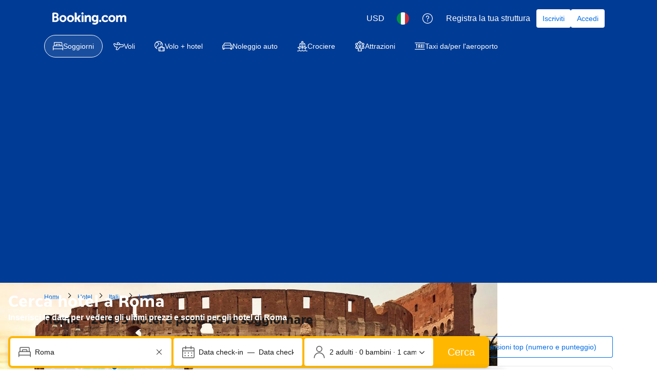

--- FILE ---
content_type: text/html; charset=UTF-8
request_url: https://www.booking.com/city/it/rome.it.html
body_size: 1811
content:
<!DOCTYPE html>
<html lang="en">
<head>
    <meta charset="utf-8">
    <meta name="viewport" content="width=device-width, initial-scale=1">
    <title></title>
    <style>
        body {
            font-family: "Arial";
        }
    </style>
    <script type="text/javascript">
    window.awsWafCookieDomainList = ['booking.com'];
    window.gokuProps = {
"key":"AQIDAHjcYu/GjX+QlghicBgQ/7bFaQZ+m5FKCMDnO+vTbNg96AFgYU2jrDrd7qEiY6NTIJ4kAAAAfjB8BgkqhkiG9w0BBwagbzBtAgEAMGgGCSqGSIb3DQEHATAeBglghkgBZQMEAS4wEQQMU5A0mHARh2oSOvXBAgEQgDvrM97f/mzO2Pm+juao2rbMy5H8tJf6+ld0Jg73jLOD/NJT0+tt1awORAVvAQYbUlh86dxfr2g2/R01GQ==",
          "iv":"EkQVbAGOOAAADtmM",
          "context":"RKjGPNMguO7+gtkUdtU2a/8B92WUJMcdUA44z5cnaUCcBS7BD5fI0uiwz1bgj06veO7u65+U2dVSGvp9i3jRVjn0Jr/Q1M4tHS5FB9Hfs3tNxm3yGH76f3QE2/rUfLmNg5QMJXomKPM16RnU5wZYKVwYoxiFq/233T4deh6BUisSUmj7NdYDnHz1HXdDCGcnXb7b2zgzNqF5529PSTsjYRxhOjCOO7CqPw0/FxlzzLo9tJ/KFDJXzOIYRY6KHy7NUBMEfYr6Plw42a8b7LJu6l0SbK53Ygt0S4Akvz7huAEKdvkORWQGNe9UlBmJ1VfluxhnWaQnQDjecDxf+ZuFp9hIkog8aLTrMJRcnqWQffQ8fTc="
};
    </script>
    <script src="https://d8c14d4960ca.337f8b16.us-east-2.token.awswaf.com/d8c14d4960ca/a18a4859af9c/f81f84a03d17/challenge.js"></script>
</head>
<body>
    <div id="challenge-container"></div>
    <script type="text/javascript">
        AwsWafIntegration.saveReferrer();
        AwsWafIntegration.checkForceRefresh().then((forceRefresh) => {
            if (forceRefresh) {
                AwsWafIntegration.forceRefreshToken().then(() => {
                    window.location.reload(true);
                });
            } else {
                AwsWafIntegration.getToken().then(() => {
                    window.location.reload(true);
                });
            }
        });
    </script>
    <noscript>
        <h1>JavaScript is disabled</h1>
        In order to continue, we need to verify that you're not a robot.
        This requires JavaScript. Enable JavaScript and then reload the page.
    </noscript>
</body>
</html>

--- FILE ---
content_type: text/css
request_url: https://cf.bstatic.com/psb/capla/static/css/056ec97a.a4c3f16e.chunk.css
body_size: 642
content:
.a4e2d3f56d{position:relative}.ac05e61fc7{position:absolute;inset:0;background:var(--bui_color_brand_primary_background_dynamic)}.b72fa2150a{--title_and_sb_max_width:390px;padding-block:var(--bui_spacing_12x)}.cb0cf89447{background:var(--bui_color_background_base);position:relative;max-width:var(--title_and_sb_max_width);border-radius:var(--bui_border_radius_200);box-shadow:var(--bui_shadow_100)}
.f3e591a271{position:relative}.e0b96c2b12{background-color:var(--bui_color_brand_primary_background)}.df49639aeb{background-color:#f5f5f5}.ec05e1be33{display:flex;flex-direction:column;height:100%;justify-content:center}.a2fcd7173f{position:absolute;inset:0}.a2fcd7173f:after{content:"";position:absolute;inset:0;background-color:#05377eb3}.d70f8fddc7{position:relative;z-index:var(--bui_z_index_1)}.dedc8edcf5,.f85e363bed{margin:0;padding:0}.e0b96c2b12 .dedc8edcf5,.e0b96c2b12 .f85e363bed{color:var(--bui_color_on_brand_primary_background_dynamic)}.df49639aeb .dedc8edcf5,.df49639aeb .f85e363bed{color:var(--bui_color_foreground)}.baccac522b{margin-top:var(--bui_spacing_6x)}
.a1a4e45ea5{color:var(--bui_color_foreground)}.c085a0df85{margin-block-start:calc(-1 * var(--bui_spacing_3x) + -1 * var(--bui_spacing_4x));z-index:var(--bui_z_index_1);position:relative}.a1a4e45ea5.d9ef4d51f7{margin-block-start:calc(-1 * var(--bui_spacing_2x))}
.cd91a65c1d{position:relative;display:flex;align-items:center}.f45749ef63{position:absolute;inset:0;z-index:var(--bui_z_index_1)}.f45749ef63:after{z-index:var(--bui_z_index_1);background-color:rgba(26,26,26,var(--lx_scrim_opacity,.6));content:"";position:absolute;inset:0}.bd74a6df5c{position:relative;z-index:var(--bui_z_index_2)}
.df56a50f12{--searchbox_margin:calc(var(--bui_spacing_6x) + var(--bui_spacing_1x));--searchbox_overlap:var(--bui_border_radius_200);--image_height:172px;width:100%;height:calc(var(--image_height) + var(--searchbox_overlap));margin-block-end:calc(var(--searchbox_margin) - var(--searchbox_overlap));flex-grow:1;justify-content:center}.df56a50f12 .db287c6dcd,.df56a50f12 .db287c6dcd img{width:100%;height:100%}.df56a50f12 .a1a8bdcd5c,.df56a50f12 .f53d30fbec{text-align:center;margin:0;padding:0}.df56a50f12 .f53d30fbec:not(.d530c18608){font-weight:500}.df56a50f12 .e69abd843b{margin-block-end:var(--searchbox_overlap)}

/*# sourceMappingURL=https://istatic.booking.com/internal-static/capla/static/css/056ec97a.a4c3f16e.chunk.css.map*/

--- FILE ---
content_type: text/css
request_url: https://cf.bstatic.com/psb/capla/static/css/11cf3e9c.bf854bd9.chunk.css
body_size: 7966
content:
.b48cff6dd9{padding-inline:var(--bui_spacing_4x)}.fccdc23135{--bui_stack_height:auto!important}
.ae4b104316{border-top:1px solid var(--bui_color_border_alt)}.ae4b104316.aff64a9115 .ff08bc43aa{margin-block-start:calc(-1 * var(--bui_spacing_4x))}.ae4b104316>button:first-of-type{padding-block:var(--bui_spacing_6x);padding-inline-start:var(--bui_spacing_4x);padding-inline-end:var(--bui_spacing_3x);box-sizing:border-box}.ae4b104316.ecfaa72f6a>button:first-of-type{padding-block:var(--bui_spacing_4x)}.ff08bc43aa{padding-inline:var(--bui_spacing_4x)}.bd10d20b24{font-weight:var(--bui_font_body_2_font-weight)}
.e4d8996d90,.f64ad3cea5{display:flex;align-items:center}.c0754378aa .e4d8996d90{display:none}.b9b8f581ab .cef4746263{font-weight:700!important}.bc6299ee97{width:12px;margin-inline-start:var(--bui_spacing_2x)}.d8a7e847cb{margin-inline-start:var(--bui_spacing_2x)}.c4e195927f:before{content:open-quote}.c4e195927f:after{content:close-quote}
.e39ba748f0.b7457e3d98{border-radius:var(--bui_border_radius_200);display:flex;flex-direction:column;gap:var(--bui_spacing_4x)}@media (min-width:576px){.e39ba748f0.b7457e3d98:not(.be32f55c12){flex-direction:row;gap:0}}.ebe910535c.b7457e3d98{border-left:none;border-right:none}.b7457e3d98:last-child{margin-block-end:0}.e39ba748f0.b7457e3d98:hover{background-color:var(--bui_color_action_highlighted_alt)}.e39ba748f0 .c568d17bf5{display:block;margin-inline:calc(-1 * var(--bui_spacing_4x));margin-block-start:calc(-1 * var(--bui_spacing_4x))}@media (min-width:576px){.e39ba748f0:not(.be32f55c12) .c568d17bf5{margin:0;margin-inline-end:var(--bui_spacing_4x)}}.e39ba748f0 .c3a570b217{margin-inline-end:var(--bui_spacing_4x)}@media (min-width:576px){.e39ba748f0:not(.be32f55c12) .c3a570b217{border-radius:var(--bui_border_radius_200)}}.fef74e06d0{display:block}a.fef74e06d0:link{text-decoration:none}.e39ba748f0 .d92ce1996e{margin-block-end:var(--bui_spacing_2x)}.e39ba748f0 .f7ffd4d542{color:var(--bui_color_action_foreground);display:flex}.e39ba748f0 .f92ab73c16{margin-top:var(--bui_spacing_2x)}.ce1f6dc681{display:inline-flex;align-items:center;height:var(--bui_spacing_6x);vertical-align:bottom}.d7f0fd0b38{margin-inline-start:var(--bui_spacing_2x)}.d7f0fd0b38 span{height:10px}.b69da13e7d{margin-inline-start:var(--bui_spacing_1x)}.f7ffd4d542:hover{color:#bc5b01;text-decoration:underline}.dfbab62e43{color:var(--bui_color_foreground)}.f42dd35f44{transform:translateX(calc(var(--bui_spacing_1x) * -1))}[dir=rtl] .f42dd35f44{transform:translateX(var(--bui_spacing_1x))}.f4c9de70f0{display:none}.f4c9de70f0.c88568ec20{display:block}.f4c9de70f0.afeea2abfc{border-top:var(--bui_border_width_100) solid var(--bui_color_border_alt);padding-top:var(--bui_spacing_2x)}.e11eee4154{color:var(--bui_color_action_foreground);text-decoration:underline}.d96850c869{text-align:end;margin-top:var(--bui_spacing_4x)}.c81e397ad8{display:flex;flex-direction:column;flex-grow:1}.dba9c2f8e4{display:flex;flex-grow:1}.e39ba748f0 .dba9c2f8e4{flex-direction:column;gap:var(--bui_spacing_2x)}@media (min-width:1024px){.e39ba748f0:not(.be32f55c12) .dba9c2f8e4{flex-direction:row;gap:0}}.ff0d627d92{flex-grow:1}.ab35512885{margin-inline-start:var(--bui_spacing_6x);display:flex;flex-direction:column;justify-content:space-between;flex-shrink:0}.e39ba748f0 .ab35512885{margin-inline-start:0;flex-direction:column;flex-wrap:wrap;gap:var(--bui_spacing_4x)}@media (min-width:576px){.e39ba748f0:not(.be32f55c12) .ab35512885{margin-inline-start:var(--bui_spacing_6x);flex-direction:column;flex-wrap:nowrap}}.c1d4bf6421{display:flex;flex-direction:column;text-align:end;color:var(--bui_color_foreground_alt)}.de73b3d2d3{color:var(--bui_color_foreground)}.e39ba748f0 .de73b3d2d3{font-size:var(--bui_font_headline_3_font-size);line-height:var(--bui_font_headline_3_line-height);font-weight:var(--bui_font_headline_3_font-weight);font-family:var(--bui_font_headline_3_font-family)}.c1d4bf6421{font-size:var(--bui_font_small_1_font-size);line-height:var(--bui_font_small_1_line-height);font-weight:var(--bui_font_small_1_font-weight);font-family:var(--bui_font_small_1_font-family)}.f54cd6e81f{display:flex;flex-direction:row;justify-content:flex-end;gap:4px;align-items:baseline}.e11eee4154{background:none;border:none;padding:0;display:block;cursor:pointer;height:24px}.e39ba748f0 .e11eee4154{margin:var(--bui_spacing_2x) 0;font-size:var(--bui_font_small_1_font-size);line-height:var(--bui_font_small_1_line-height);font-weight:var(--bui_font_small_1_font-weight);font-family:var(--bui_font_small_1_font-family)}.e39ba748f0 .cdac6d30fc{margin-block-end:var(--bui_spacing_2x)}.d97cd3519e{text-align:right}.de73b3d2d3.f82d0d24de{color:var(--bui_color_constructive_foreground)}.fa5a673c63{color:var(--bui_color_destructive_foreground)}.e39ba748f0 .fa5a673c63{font-size:var(--bui_font_emphasized_1_font-size);line-height:var(--bui_font_emphasized_1_line-height);font-weight:var(--bui_font_emphasized_1_font-weight);font-family:var(--bui_font_emphasized_1_font-family);text-decoration:line-through}.b216daaf7c{margin-inline-end:var(--bui_spacing_1x);line-height:1}.d2779de66d{display:inline-flex;align-items:center}
.b3366937ab{display:block}.b3a1c76fdd{display:block;position:relative;border-radius:var(--bui_border_radius_100);opacity:var(--bui_skeleton_loader--opacity);height:var(--bui_spacing_4x);overflow:hidden}.b3a1c76fdd:before{content:"";position:absolute;inset:0;opacity:var(--bui_skeleton_loader--color_opacity);background-color:var(--bui_skeleton_loader--background_color)}.b3a1c76fdd:after{content:"";position:absolute;height:100%;width:80px;inset-block-start:0;inset-inline-start:-80px;background-image:linear-gradient(90deg,#fff0,#fffc 40px,#fff0 80px);opacity:var(--bui_skeleton_loader--color_opacity)}.b3a1c76fdd.badf6d2dfb:after{animation:d56225f5eb 1.6s linear infinite}.b3a1c76fdd+.b3a1c76fdd{margin-block-start:var(--bui_spacing_2x)}.ea0e2988e6{width:70%}.e965b5acff{width:100%}.e05a1935ef{width:50%}.b90aa6f583{width:100%;height:100%;display:block}.e3bb65cbb5{--bui_skeleton_loader--background_color:var(--bui_color_background);--bui_skeleton_loader--opacity:0.15;--bui_skeleton_loader--color_opacity:1}.bfb8972d2e{--bui_skeleton_loader--background_color:currentcolor;--bui_skeleton_loader--opacity:0.3;--bui_skeleton_loader--color_opacity:0.5}.b3366937ab{width:var(--bui_skeleton_width)}.b3366937ab[style*="--bui_skeleton_width--s"]{--bui_skeleton_width:var(--bui_skeleton_width--s)}.b3366937ab[style*="--bui_skeleton_spaced_width--s"]{--bui_skeleton_width:calc(var(--bui_skeleton_spaced_width--s) * var(--bui_spacing_1x))}@media (prefers-reduced-motion){.b3a1c76fdd:after{animation-duration:1ms;animation-iteration-count:1}}@keyframes d56225f5eb{0%{transform:translateX(-80px)}50%,to{transform:translateX(100vw)}}
.c6e55be300{cursor:pointer}.c6e55be300 a,.c6e55be300 a:link{color:inherit;text-decoration:none}
.f63d5a09cb{--lineHeight:var(--bui_font_body_2_line-height);--lineClamp:4}.d1d298e131{margin-bottom:var(--bui_spacing_2x)}.d1d298e131.ed4691b3ec{position:relative;max-height:calc(var(--lineClamp) * var(--lineHeight));overflow:hidden;line-clamp:var(--lineClamp);display:-webkit-box;-webkit-line-clamp:var(--lineClamp);-webkit-box-orient:vertical;text-overflow:ellipsis}.d1d298e131.ed4691b3ec.e8121f03f7:after{display:block;content:"";background:linear-gradient(#0000,var(--bui_color_background_base));position:absolute;bottom:0;height:var(--bui_spacing_6x);width:100%}.d1d298e131>p{margin:0 0 var(--bui_spacing_2x)}.ae6d04f43e{margin:calc(-1 * var(--bui_spacing_2x)) 0 var(--bui_spacing_2x)}
.d2aa539ed1{margin:0}.d2aa539ed1:before{content:"\201C"}.d2aa539ed1:after{content:"\201D"}.de4a7cc5f1{display:block}.bc34649a5b:link{text-decoration:none}
.d82ae45702{border:1px solid #e6e6e6;border-radius:var(--bui_border_radius_200);padding:var(--bui_spacing_2x) var(--bui_spacing_4x)}.d1299db8c6{font-size:var(--bui_font_strong_1_font-size);line-height:var(--bui_font_strong_1_line-height);font-weight:var(--bui_font_strong_1_font-weight);font-family:var(--bui_font_strong_1_font-family);padding:var(--bui_spacing_2x) 0;margin:0 0 10px}.b374615b99{margin-bottom:var(--bui_spacing_2x)}.ae7263a598{margin-block-end:var(--bui_spacing_4x)!important}
.fa85b30c87{display:flex;border:1px solid var(--bui_color_callout_border);background:var(--bui_color_callout_background_alt);border-radius:var(--bui_border_radius_200);padding:var(--bui_spacing_4x);align-items:center;margin:var(--bui_spacing_4x) 0;font-size:var(--bui_font_body_2_font-size);line-height:var(--bui_font_body_2_line-height);font-weight:var(--bui_font_body_2_font-weight);font-family:var(--bui_font_body_2_font-family)}.fa85b30c87>*+*{margin-left:var(--bui_spacing_4x)}
.ca9b4b4761{display:flex;margin-bottom:var(--bui_spacing_4x);flex-direction:column}.cc89d4f399{--border:1px solid var(--bui_color_action_border);flex:1 0 auto;padding:10px var(--bui_spacing_4x);border:var(--border);border-top:none;color:var(--bui_color_action_foreground);background:var(--bui_color_base_background);cursor:pointer;text-align:center}.cc89d4f399:hover{background-color:var(--bui_color_action_highlighted_alt)}.cc89d4f399:first-child{border-top-left-radius:var(--bui_border_radius_100);border-top-right-radius:var(--bui_border_radius_100);border-top:var(--border)}.cc89d4f399.f4d0031f46{background:var(--bui_color_cta_background);color:var(--bui_color_on_cta_background)}.cc89d4f399.f4d0031f46:hover{background-color:var(--bui_color_action_highlighted)}.cc89d4f399:last-child{border-bottom-left-radius:var(--bui_border_radius_100);border-bottom-right-radius:var(--bui_border_radius_100)}@media (min-width:576px){.ca9b4b4761{flex-direction:row;overflow-x:auto}.cc89d4f399{border-top:var(--border);border-left:none}.cc89d4f399:first-child{border-left:var(--border);border-top-right-radius:0;border-bottom-left-radius:var(--bui_border_radius_100)}.cc89d4f399:last-child{border-bottom-left-radius:0;border-top-right-radius:var(--bui_border_radius_100)}}
.cc6184d3ce{width:28px;height:34px;pointer-events:none;position:absolute;top:calc(var(--bui_spacing_3x) * -1);margin:0 auto;left:50%;transform:translateX(-50%) translateY(-100%) scale(1.3)}.a3cdc19b21{width:28px;height:34px;z-index:2;pointer-events:none}.ca63848640{fill:#0071c2;stroke:#fff;stroke-width:1px;pointer-events:none;z-index:1}.ce49605ece{width:8px;height:8px;background-color:#fff;border:1px solid #fff;border-radius:50%;position:absolute;top:9px;left:9px;pointer-events:none;z-index:2}.d8be069be9{fill:#000;fill-opacity:.24;z-index:1;position:absolute;width:12px;height:4px;top:30px;left:8px}
.dcfa590676{background:URL(//t-cf.bstatic.com/static/img/map/map-entry-point/7813a559b03ef30ba107ca5224172615a210e416.png) no-repeat;background-size:cover;border-radius:var(--bui_border_radius_200);height:150px;position:relative;margin-bottom:10px}.b72c9fe4e2{border-radius:var(--bui_border_radius_100);height:var(--bui_spacing_16x);width:calc(var(--bui_spacing_16x) + var(--bui_spacing_24x));margin-bottom:0}.f0019cb563{border-radius:var(--bui_border_radius_100);height:var(--bui_spacing_16x);width:100%}.ffc43ecaed{width:100%;height:100%;background:#0000!important;padding:0;margin-top:20px}.e5603d3881{margin-top:0}.ffc43ecaed:before{background:#0000!important}
.dfafc6d3e6{display:block}.dc4dd9a1dd .db69f1ff17{background-color:#f5f5f5}.dc4dd9a1dd .ea0d65a75f{padding:var(--bui_spacing_2x)}@media (min-width:576px){.dfafc6d3e6{display:grid;grid-template-columns:1fr 3fr;grid-template-areas:"filters content";column-gap:var(--bui_spacing_4x)}}.e9275a60db{grid-area:filters;margin-block-end:var(--bui_spacing_4x)}@media (min-width:576px){.e9275a60db{margin-block-end:0}}.d898d45eb5{grid-area:content}.a8c6a8af2d{font-size:var(--bui_font_headline_2_font-size);line-height:var(--bui_font_headline_2_line-height);font-weight:var(--bui_font_headline_2_font-weight);font-family:var(--bui_font_headline_2_font-family);margin-bottom:var(--bui_spacing_2x);padding-top:0;margin-left:0}.a8c6a8af2d.f35416c014{margin-bottom:var(--bui_spacing_3x)}.a8c6a8af2d.d8bb13356d{margin-bottom:var(--bui_spacing_1x)}.a1dc70984b{margin-bottom:var(--bui_spacing_3x)}.dc4dd9a1dd .a8c6a8af2d{padding:var(--bui_spacing_2x)}.bda701f95d{row-gap:0}.b071d3eccd{margin-block-end:var(--bui_spacing_4x)}.f3fa3a9140>*{margin-block-end:var(--bui_spacing_4x)}.f3fa3a9140>:empty{margin-block-end:0!important}
.e662855efb{cursor:pointer;height:34px;width:28px;position:relative}.b661c3e550{transform:scale(.7)}.d11e254ea3{transform:scale(.85)}.f1f215fa31{transform:scale(1)}.b51fbef31f{transform:scale(1.3)}.eb17c6bf6f.de24f33949{transform:scale(1.2)}.eb17c6bf6f.b51fbef31f{transform:scale(1.45)}.e662855efb svg{height:auto;width:100%}.afb7650c30{height:34px;left:0;position:relative;top:0;width:28px;z-index:2}.afb7650c30>svg{fill:#003580;stroke:var(--bui_color_white);stroke-width:var(--bui_border_width_100)}.b9146e2644 .afb7650c30>svg{fill:var(--bui_color_white);stroke:var(--bui_color_action_border)}.c8a164d5c6 .afb7650c30>svg{fill:var(--bui_color_action_background)}.d0af4bfa29{color:var(--bui_color_white);position:absolute;top:6px;left:6px;z-index:3;width:var(--bui_spacing_4x)}.d0af4bfa29>svg{fill:var(--bui_color_white)}.c229572132{height:10px;left:9px;top:9px;width:10px}.c229572132>svg{stroke:var(--bui_color_white);stroke-width:var(--bui_border_width_100)}.c229572132 .ee9224d434{stroke-width:2px}.b9146e2644 .d0af4bfa29{color:var(--bui_color_action_background)}.b9146e2644 .d0af4bfa29>svg{fill:var(--bui_color_action_background)}.a631affd0a>svg,.b9146e2644 .a631affd0a>svg{fill:#d88583}.a631affd0a .ee9224d434{stroke-width:1px}.b9146e2644 .c229572132>svg{stroke:var(--bui_color_action_background)}.c23cbebb88{height:4px;left:0;margin:0 auto;position:absolute;right:0;top:30px;width:12px;z-index:1}.c23cbebb88>svg{fill:var(--bui_color_black);fill-opacity:.24;left:0;position:absolute;top:0}.eb17c6bf6f{transform:scale(1.1)}.b7bce65676{animation:c1836125a5 4s infinite;position:absolute;background-color:var(--bui_color_action_background);border-radius:50%;display:block;height:100px;width:100px;left:50%;top:50%;margin-left:-50px;margin-top:-50px;pointer-events:none;z-index:-1}@keyframes c1836125a5{0%{opacity:.5;transform:scale(.1)}40%{opacity:0;transform:scale(1)}to{opacity:0}}.c17250dc23 .afb7650c30>svg{fill:var(--bui_color_background)}.cc077c4225 .afb7650c30>svg{fill:var(--bui_color_background_inverted)}.b9146e2644.c17250dc23 .afb7650c30>svg{fill:var(--bui_color_white);stroke:var(--bui_color_foreground)}.b9146e2644.c17250dc23 .d0af4bfa29{color:var(--bui_color_foreground)}.b9146e2644.c17250dc23 .d0af4bfa29>svg{fill:var(--bui_color_foreground)}.fb9ad71fd4 .afb7650c30>svg{fill:var(--bui_color_action_background)}.b9146e2644.fb9ad71fd4 .afb7650c30>svg{fill:var(--bui_color_white);stroke:var(--bui_color_action_border)}.b9146e2644.fb9ad71fd4 .d0af4bfa29{color:var(--bui_color_action_foreground)}.b9146e2644.fb9ad71fd4 .d0af4bfa29>svg{fill:var(--bui_color_action_background)}.c8a164d5c6.fb9ad71fd4 .afb7650c30>svg{fill:var(--bui_color_brand_primary_background)}.e662855efb:hover .afb7650c30>svg{fill:#0071c2}.b9146e2644:hover .afb7650c30>svg{fill:var(--bui_color_white);stroke:var(--bui_color_action_border)}.b9146e2644:hover .d0af4bfa29{color:var(--bui_color_action_foreground)}.b9146e2644:hover .d0af4bfa29>svg{fill:var(--bui_color_action_background)}.a009b7567b .afb7650c30{fill:var(--bui_color_action_background)}.b9146e2644.a009b7567b .afb7650c30{fill:var(--bui_color_white);stroke:var(--bui_color_action_border)}.b9146e2644.a009b7567b .d0af4bfa29{fill:var(--bui_color_action_background)}.a009b7567b .d0af4bfa29,.a009b7567b .afb7650c30{animation-name:c2a12996ab;animation-duration:.4s;animation-timing-function:ease;animation-iteration-count:infinite;animation-direction:alternate}.a009b7567b .c23cbebb88{animation-name:ca07259931;animation-duration:.4s;animation-timing-function:ease;animation-iteration-count:infinite;animation-direction:alternate}@keyframes c2a12996ab{0%{transform:translateY(-5px) scale(1.4)}to{transform:translateY(-20px) scale(1.4)}}@keyframes ca07259931{0%{transform:scale(1.4)}to{transform:scale(1)}}.db9302bf6f .afb7650c30>svg{fill:var(--bui_color_destructive_background)}.b9146e2644.db9302bf6f .afb7650c30>svg{fill:var(--bui_color_white);stroke:var(--bui_color_action_border)}.b9146e2644.db9302bf6f .d0af4bfa29>svg{fill:var(--bui_color_destructive_background)}.a009b7567b.db9302bf6f .afb7650c30>svg{fill:#0071c2}.dba7ebc993 svg{width:var(--bui_spacing_3x);height:var(--bui_spacing_3x);margin-top:2px;margin-left:2px}
.b23b4fb7ca{width:28px;height:34px}.f39df96495{width:28px;height:36px}
.e662855efb{cursor:pointer;height:34px;width:28px;position:relative}.b661c3e550{transform:scale(.7)}.d11e254ea3{transform:scale(.85)}.f1f215fa31{transform:scale(1)}.b51fbef31f{transform:scale(1.3)}.eb17c6bf6f.de24f33949{transform:scale(1.2)}.eb17c6bf6f.b51fbef31f{transform:scale(1.45)}.e662855efb svg{height:auto;width:100%}.afb7650c30{height:34px;left:0;position:relative;top:0;width:28px;z-index:2}.afb7650c30>svg{fill:#003580;stroke:var(--bui_color_white);stroke-width:var(--bui_border_width_100)}.b9146e2644 .afb7650c30>svg{fill:var(--bui_color_white);stroke:var(--bui_color_action_border)}.c8a164d5c6 .afb7650c30>svg{fill:var(--bui_color_action_background)}.d0af4bfa29{color:var(--bui_color_white);position:absolute;top:6px;left:6px;z-index:3;width:var(--bui_spacing_4x)}.d0af4bfa29>svg{fill:var(--bui_color_white)}.c229572132{height:10px;left:9px;top:9px;width:10px}.c229572132>svg{stroke:var(--bui_color_white);stroke-width:var(--bui_border_width_100)}.c229572132 .ee9224d434{stroke-width:2px}.b9146e2644 .d0af4bfa29{color:var(--bui_color_action_background)}.b9146e2644 .d0af4bfa29>svg{fill:var(--bui_color_action_background)}.a631affd0a>svg,.b9146e2644 .a631affd0a>svg{fill:#d88583}.a631affd0a .ee9224d434{stroke-width:1px}.b9146e2644 .c229572132>svg{stroke:var(--bui_color_action_background)}.c23cbebb88{height:4px;left:0;margin:0 auto;position:absolute;right:0;top:30px;width:12px;z-index:1}.c23cbebb88>svg{fill:var(--bui_color_black);fill-opacity:.24;left:0;position:absolute;top:0}.eb17c6bf6f{transform:scale(1.1)}.b7bce65676{animation:c1836125a5 4s infinite;position:absolute;background-color:var(--bui_color_action_background);border-radius:50%;display:block;height:100px;width:100px;left:50%;top:50%;margin-left:-50px;margin-top:-50px;pointer-events:none;z-index:-1}@keyframes c1836125a5{0%{opacity:.5;transform:scale(.1)}40%{opacity:0;transform:scale(1)}to{opacity:0}}.c17250dc23 .afb7650c30>svg{fill:var(--bui_color_background)}.cc077c4225 .afb7650c30>svg{fill:var(--bui_color_background_inverted)}.b9146e2644.c17250dc23 .afb7650c30>svg{fill:var(--bui_color_white);stroke:var(--bui_color_foreground)}.b9146e2644.c17250dc23 .d0af4bfa29{color:var(--bui_color_foreground)}.b9146e2644.c17250dc23 .d0af4bfa29>svg{fill:var(--bui_color_foreground)}.fb9ad71fd4 .afb7650c30>svg{fill:var(--bui_color_action_background)}.b9146e2644.fb9ad71fd4 .afb7650c30>svg{fill:var(--bui_color_white);stroke:var(--bui_color_action_border)}.b9146e2644.fb9ad71fd4 .d0af4bfa29{color:var(--bui_color_action_foreground)}.b9146e2644.fb9ad71fd4 .d0af4bfa29>svg{fill:var(--bui_color_action_background)}.c8a164d5c6.fb9ad71fd4 .afb7650c30>svg{fill:var(--bui_color_brand_primary_background)}.e662855efb:hover .afb7650c30>svg{fill:#0071c2}.b9146e2644:hover .afb7650c30>svg{fill:var(--bui_color_white);stroke:var(--bui_color_action_border)}.b9146e2644:hover .d0af4bfa29{color:var(--bui_color_action_foreground)}.b9146e2644:hover .d0af4bfa29>svg{fill:var(--bui_color_action_background)}.a009b7567b .afb7650c30{fill:var(--bui_color_action_background)}.b9146e2644.a009b7567b .afb7650c30{fill:var(--bui_color_white);stroke:var(--bui_color_action_border)}.b9146e2644.a009b7567b .d0af4bfa29{fill:var(--bui_color_action_background)}.a009b7567b .d0af4bfa29,.a009b7567b .afb7650c30{animation-name:c2a12996ab;animation-duration:.4s;animation-timing-function:ease;animation-iteration-count:infinite;animation-direction:alternate}.a009b7567b .c23cbebb88{animation-name:ca07259931;animation-duration:.4s;animation-timing-function:ease;animation-iteration-count:infinite;animation-direction:alternate}@keyframes c2a12996ab{0%{transform:translateY(-5px) scale(1.4)}to{transform:translateY(-20px) scale(1.4)}}@keyframes ca07259931{0%{transform:scale(1.4)}to{transform:scale(1)}}.db9302bf6f .afb7650c30>svg{fill:var(--bui_color_destructive_background)}.b9146e2644.db9302bf6f .afb7650c30>svg{fill:var(--bui_color_white);stroke:var(--bui_color_action_border)}.b9146e2644.db9302bf6f .d0af4bfa29>svg{fill:var(--bui_color_destructive_background)}.a009b7567b.db9302bf6f .afb7650c30>svg{fill:#0071c2}.dba7ebc993 svg{width:var(--bui_spacing_3x);height:var(--bui_spacing_3x);margin-top:2px;margin-left:2px}
.d4a7e371bf{cursor:pointer;position:relative;display:inline-block;height:auto;text-align:center;width:100%}.b54045c066{position:relative;bottom:6px;background:var(--bui_color_brand_primary_background);border:var(--bui_border_width_100) solid var(--bui_color_white);border-radius:4px;color:var(--bui_color_white);padding:1px var(--bui_spacing_1x);white-space:nowrap}.b54045c066:after{background-color:inherit;border-bottom:inherit;border-left:1px solid #0000;border-right:inherit;border-top:1px solid #0000;bottom:-4px;content:"";display:block;height:6px;left:0;margin:0 auto;position:absolute;right:0;transform:rotate(45deg);width:6px;z-index:2}.ecab309524{top:auto;bottom:0}.d4a7e371bf .aa2c30b0ed{margin-top:-50px}.d73ce39e42{background:var(--bui_color_background_inverted)}.fc319b18f9{background:var(--bui_color_action_background)}.d4a7e371bf:hover .b54045c066{background:var(--bui_color_action_background)}
.e03ba196b0{width:23px;height:28px}.e8469be8f4{width:100%;height:100%}.e8469be8f4>svg{width:100%;height:100%;fill:var(--bui_color_callout_background)}.a788b94726{top:5px;left:5px;width:13px}.a39052e331{top:auto;bottom:0;width:13px;height:3px}.a39052e331>svg{width:100%;height:100%}
.bd3d55c426>svg{fill:var(--bui_color_destructive_foreground)}.b01bb694ba>svg{fill:var(--bui_color_destructive_background)}
.f84942ca89{position:relative}.f70b72c5f4{animation:c6f7a63ab0 4s;animation-iteration-count:infinite;background-color:var(--bui_color_background);border-radius:50%;display:block;left:50%;pointer-events:none;position:absolute;top:50%;transform:translate(-50%,-50%)}@keyframes c6f7a63ab0{0%{background-color:var(--bui_color_action_background);height:10px;opacity:.3;width:10px}to{background-color:var(--bui_color_action_background);height:140px;opacity:0;width:140px}}.bfede7847a{background-color:var(--bui_color_action_background);border:var(--bui_border_width_200) solid var(--bui_color_white);border-radius:50%;box-shadow:var(--bui_shadow_100);box-sizing:border-box;height:18px;left:50%;position:absolute;top:50%;transform:translate(-50%,-50%);width:18px}
.ed56d31f11{display:inline-block;height:auto;text-align:center;width:auto;position:relative}.e860c298ad{background:var(--bui_color_brand_primary_background);border:var(--bui_border_width_100) solid var(--bui_color_white);border-radius:var(--bui_border_radius_100);padding:var(--bui_spacing_1x)}.e860c298ad:after{background-color:inherit;border-bottom:inherit;border-left:1px solid #0000;border-right:inherit;border-top:1px solid #0000;bottom:-3px;content:"";display:block;height:6px;left:0;margin:0 auto;position:absolute;right:0;transform:rotate(45deg);width:6px;z-index:2}.bf07a9ba5f{left:0;position:relative;top:0}.af348edc5d{top:33px}.b942b66e11{background:var(--bui_color_white);border:var(--bui_border_width_100) solid var(--bui_color_brand_primary_foreground)}.ce813b5b31{margin-top:-50px}.d7202ddc80{background:var(--bui_color_background)}.b942b66e11.d7202ddc80{background:var(--bui_color_white);border-color:var(--bui_color_border)}.d73a2e73bb{background:var(--bui_color_action_background)}.b942b66e11.d73a2e73bb{background:var(--bui_color_white);border-color:var(--bui_color_action_border)}.e860c298ad:hover{background:var(--bui_color_action_background)}.b942b66e11.e860c298ad:hover{background:var(--bui_color_white);border-color:var(--bui_color_action_border)}
.f702aef193{translate:0,var(--bui_spacing_1x);cursor:pointer}.bd824cadba svg circle{fill:var(--bui_color_action_foreground)}
.eabf583174{width:20px;height:20px;transform:scale(1)}.c1919cea56{top:0;left:0;width:20px;height:20px}.c1919cea56 svg{width:100%;height:100%}
.fa730a0a3d{width:19px;height:21px;transform:scale(1)}.d2379ca126{top:0;left:0;width:19px;height:21px}.d2379ca126 svg{width:19px;height:21px;position:absolute;overflow:visible}
.a130207c43{width:19px;height:21px}.e9b6f045aa,.a884065c3c,.d71336cadd{transform:scale(.85)}.a130207c43.f70fad1032 .d71336cadd svg{stroke:var(--bui_color_brand_primary_foreground)}.a130207c43.f70fad1032 .e9b6f045aa svg{fill:var(--bui_color_brand_primary_foreground)}.a884065c3c{top:28px;right:auto;left:8px}.d3a1fffc4a{width:28px;height:36px}.e3bfccc148,.e960497f31,.eb697ff388{transform:scale(1)}.e960497f31{top:28px;right:auto;left:8px}
.ec315c2b99{width:19px;height:21px}.c17315c219,.c581bd3313,.b160ddd9a1{transform:scale(.85)}.ec315c2b99.eea899599e .b160ddd9a1 svg{stroke:var(--bui_color_brand_primary_foreground)}.ec315c2b99.eea899599e .c17315c219 svg{fill:var(--bui_color_brand_primary_foreground)}.c581bd3313{top:28px;right:auto;left:8px}
.f6a6c0d753{width:30px;height:37px;transform:scale(1.3);transform-origin:center bottom}.f6a6c0d753>svg{width:100%;height:100%}
.b4f4113f7a{min-height:unset;min-width:unset;padding:0}.b4f4113f7a:before,.b4f4113f7a:hover{border:unset;background-color:unset!important}
.d143c37cba{position:relative;z-index:400}.d143c37cba.e83541617d{padding:var(--bui_spacing_2x)}.d143c37cba button{display:inline-block;width:56px;height:56px;text-align:center;vertical-align:middle}.d143c37cba button:active{transform:none}.ee992a5d60{stroke:var(--bui_color_white);stroke-width:var(--bui_border_width_200);filter:drop-shadow(0 0 4px rgba(0,0,0,.6))}
.e29e1c781c{margin:var(--bui_spacing_2x)}.cd482c7c58{margin-top:0}.e29e1c781c svg{fill:var(--bui_color_action_foreground)}.e850fdad41 svg{fill:var(--bui_color_foreground)}
.e653e33d92,.f1a56e997f{position:relative;width:300px;z-index:400;margin:10px 8px 0 0;flex:1}.fc5d7672b5{position:absolute;margin:0}.cee2e10a6b{max-width:300px;width:100%}@media screen and (min-width:400px){.cee2e10a6b{width:300px}}.e8859b95b4{position:fixed;background-color:#f7f7f7;width:100vw;height:100vh;top:0;left:0;animation:c92ac90307 .1s}@keyframes c92ac90307{0%{opacity:0}to{opacity:1}}.fd503cad11{background-color:#f9f9f9;margin-top:-2px;padding-top:6px;border-radius:0 0 8px 8px;box-shadow:0 8px 24px #00000014;overflow:hidden}.cee2e10a6b .fd503cad11{margin-top:var(--bui_spacing_2x);padding:calc(1.5 * var(--bui_spacing_1x));background:var(--bui_color_background_elevation_two);border-radius:8px;box-shadow:var(--bui_shadow_100);max-height:calc(100vh - 70px);overflow-y:scroll}.a53a853d32{position:absolute;width:100%;margin-top:var(--bui_spacing_1x)}.c40d503c90{position:relative;display:flex;z-index:1001}.daa0880ae3{cursor:pointer;padding:10px 10px 10px 16px;border-bottom:1px solid #e6e6e6;color:#333}.daa0880ae3:hover,.ad7732465d{background-color:#f5f5f5}.cee2e10a6b .daa0880ae3{border-bottom:0;border-radius:4px;margin-bottom:2px;transition:var(--bui_animation_hover);transition-property:background-color;padding:calc(2.5 * var(--bui_spacing_1x)) calc(3 * var(--bui_spacing_1x))}.cee2e10a6b .daa0880ae3:hover{background-color:#1a1a1a0f}.cee2e10a6b .ad7732465d{background-color:#0000;outline:1.5px solid var(--bui_color_action_foreground)}.be9ff93cae{color:var(--bui_color_foreground_alt)}.a53a853d32 .daa0880ae3{padding:16px 8px}.fd503cad11 .daa0880ae3:last-child{border-bottom:none}.cee2e10a6b .fd503cad11 .daa0880ae3:last-child{margin-bottom:0}.dc8aa20180{height:34px;border-radius:4px;box-shadow:0 2px 8px #00000029;overflow:hidden;position:relative;z-index:2}.c9c1926c54{height:34px;cursor:pointer}.c9c1926c54::placeholder{color:var(--bui_color_foreground_alt)}.f49fba3e22{box-shadow:0 0 0 3px var(--bui_color_action_focus)}.cee2e10a6b .f49fba3e22{box-shadow:0 0 0 2px var(--bui_color_action_border)}.cab162619d h3{font-weight:400}.cee2e10a6b .cab162619d>div:first-child{font-weight:500}.e11e70b9b8{display:none}.f20b3854e0{color:var(--bui_color_foreground)}.ce0256974a .cd05421770{fill:var(--bui_color_foreground)}.b3198d29ae+div{box-shadow:var(--bui_shadow_100);border-color:#e7e7e7}.c95c4efc57{box-shadow:var(--bui_shadow_100);border-radius:8px;overflow:hidden}.c95c4efc57 .fd503cad11{border-radius:0;box-shadow:none;margin-top:0}.f874a153c6{padding:var(--bui_spacing_2x);background-color:var(--bui_color_background_elevation_two)}.c5fc57dfa8{padding:var(--bui_spacing_4x) var(--bui_spacing_2x) var(--bui_spacing_2x)}.c1d6406440{margin-block-end:var(--bui_spacing_1x)}
.c543213f92{position:relative;z-index:400;border:none;background:none;width:56px;height:56px;text-align:center;vertical-align:middle}
.f1295d737f{animation-duration:.2s;animation-name:ab8ee5008b}@keyframes ab8ee5008b{0%{opacity:0;transform:translateY(100%)}to{opacity:1;transform:translateY(0)}}
gmp-basic-place-autocomplete{height:36px;width:300px;box-shadow:0 0 0 2px var(--bui_color_action_border);color-scheme:light;border-radius:4px;z-index:2;border:none}gmp-place-details-compact{width:350px;min-width:350px;max-height:300px;border:none;background-color:#fff;color-scheme:light;--gmp-mat-font-title-small:small;--gmp-mat-color-secondary-container:#0000;--gmp-mat-color-on-secondary-container:#0000;--gmp-dialog-border-radius:0;--gmp-button-border-width:none;border-radius:0}gmp-place-details{width:300px;min-width:300px;max-height:200px;border:none;background-color:#fff;color-scheme:light}.f02195c59e gmp-basic-place-autocomplete{width:calc(100% - 60px);left:56px}.f02195c59e gmp-place-details-compact{width:calc(100% - 20px);max-width:unset}.c54a5d4042{background-color:var(--bui_color_white);padding-right:calc(var(--bui_spacing_1x) * 6)}.f5058fce83{position:absolute;right:0;top:0}gmp-internal-link-button{display:none}.cb8e360400{width:300px;height:calc(var(--bui_spacing_1x) * 9);margin-left:calc(var(--bui_spacing_1x) * 4);margin-top:calc(var(--bui_spacing_1x) * 3);margin-right:calc(var(--bui_spacing_1x) * 2.5)}
.f97c6d61a1{position:absolute;z-index:var(--bui_z_index_1);right:var(--bui_spacing_3x);top:var(--bui_spacing_3x)}.f97c6d61a1 button{display:flex;width:calc(var(--bui_spacing_2x) * 4);height:calc(var(--bui_spacing_2x) * 4);align-items:center;justify-content:center}.f97c6d61a1 button:active{transform:none}.af4b6b4f94{stroke:var(--bui_color_foreground);stroke-width:var(--bui_border_width_100)}
.cf623fa30c{display:block;position:relative;width:calc(var(--bui_spacing_1x) * 9);height:calc(var(--bui_spacing_1x) * 9);box-shadow:var(--bui_shadow_100);background:var(--bui_color_background_elevation_one);border:var(--bui_border_width_200) solid var(--bui_color_background_elevation_one);border-radius:var(--bui_border_radius_100);margin:var(--bui_spacing_2x)}.ec8233dc82{position:absolute;width:calc(var(--bui_spacing_1x) * 10);height:calc(var(--bui_spacing_1x) * 10);right:calc(var(--bui_spacing_1x) * 10 + var(--bui_spacing_1x) * 9);bottom:calc(var(--bui_spacing_1x) * 6);margin:0}.a9de0d9eb0{position:absolute;width:calc(var(--bui_spacing_1x) * 10);height:calc(var(--bui_spacing_1x) * 10);right:calc(var(--bui_spacing_1x) * 10 + var(--bui_spacing_1x) * 4);bottom:var(--bui_spacing_3x);margin:0 0 calc(-1 * var(--bui_spacing_3x)) 0}.b841d1a0b2{position:absolute;width:calc(var(--bui_spacing_1x) * 10);height:calc(var(--bui_spacing_1x) * 10);right:10px;bottom:0;margin:0 0 calc(-1 * var(--bui_spacing_3x)) 0}.cf623fa30c:hover .a66290b156{opacity:.8}.a66290b156{position:absolute;background-size:cover;left:0;top:0;right:0;bottom:0}.a34c6b58c8>.a66290b156{background-image:url(https://xx.bstatic.com/xdata/images/xphoto/100x100/334214279.jpg?k=ebfa2805f97443603473ea3acbcc0f864b232b2db7af580ceccbc3165e6b2f8d&o=)}.adf5b81977>.a66290b156{background-image:url(https://xx.bstatic.com/xdata/images/xphoto/100x100/334215386.jpg?k=aa0dcc517c9774c3742800b73c6b6d562f040b98cfbb3970463fccf2e5dbef5c&o=)}
.ccb4e37f24{margin:var(--bui_spacing_2x)}.f238ed7ace{margin-right:calc(var(--bui_spacing_1x) * 8);margin-bottom:calc(var(--bui_spacing_1x) * 6)}.dcdb2201e2{margin-right:var(--bui_spacing_3x);margin-bottom:0}.c8af7dca3e{display:flex;align-items:center;justify-content:center;border-radius:var(--bui_border_radius_100);width:calc(var(--bui_spacing_1x) * 10);height:calc(var(--bui_spacing_1x) * 10);background-color:var(--bui_color_white);box-shadow:var(--bui_shadow_100)}.c8af7dca3e:hover{cursor:pointer;background-color:#e5ecf5e6}.c8af7dca3e svg{height:calc(var(--bui_spacing_1x) * 5);width:calc(var(--bui_spacing_1x) * 5)}
.a0cf63c222{margin:var(--bui_spacing_2x)}
.abffdeddcb{animation-duration:.2s;animation-name:fe4f70fad5}@keyframes fe4f70fad5{0%{opacity:0;transform:translateY(100%)}to{opacity:1;transform:translateY(0)}}
gmp-basic-place-autocomplete{height:36px;width:300px;box-shadow:0 0 0 2px var(--bui_color_action_border);color-scheme:light;border-radius:4px;z-index:2;border:none}gmp-place-details-compact{width:350px;min-width:350px;max-height:300px;border:none;background-color:#fff;color-scheme:light;--gmp-mat-font-title-small:small;--gmp-mat-color-secondary-container:#0000;--gmp-mat-color-on-secondary-container:#0000;--gmp-dialog-border-radius:0;--gmp-button-border-width:none;border-radius:0}gmp-place-details{width:300px;min-width:300px;max-height:200px;border:none;background-color:#fff;color-scheme:light}.b891ac9047 gmp-basic-place-autocomplete{width:calc(100% - 60px);left:56px}.b891ac9047 gmp-place-details-compact{width:calc(100% - 20px);max-width:unset}.d60b86340d{background-color:var(--bui_color_white);padding-right:calc(var(--bui_spacing_1x) * 6)}.d828415452{position:absolute;right:0;top:0}gmp-internal-link-button{display:none}.ead4afb30a{width:300px;height:calc(var(--bui_spacing_1x) * 9);margin-left:calc(var(--bui_spacing_1x) * 4);margin-top:calc(var(--bui_spacing_1x) * 3);margin-right:calc(var(--bui_spacing_1x) * 2.5)}
.f72c78d48a{--markerToPopupOverlap:var(--bui_spacing_3x);cursor:pointer;position:relative;display:inline-block;height:auto;text-align:center;width:100%;padding-block-start:var(--markerToPopupOverlap);margin-block-start:calc(-1 * var(--markerToPopupOverlap));padding-inline-start:var(--markerToPopupOverlap);margin-inline-start:calc(-1 * var(--markerToPopupOverlap))}.b9557434f4{position:relative;bottom:6px;background:var(--bui_color_brand_primary_background);border:var(--bui_border_width_100) solid var(--bui_color_white);border-radius:4px;color:var(--bui_color_white);padding:1px var(--bui_spacing_1x);white-space:nowrap}.b9557434f4:after{background-color:inherit;border-bottom:inherit;border-left:1px solid #0000;border-right:inherit;border-top:1px solid #0000;bottom:-4px;content:"";display:block;height:6px;left:0;margin:0 auto;position:absolute;right:0;transform:rotate(45deg);width:6px;z-index:2}.e965931658{bottom:0;height:4px;left:var(--markerToPopupOverlap);margin:0 auto;position:absolute;top:auto;right:0;width:12px;z-index:1}.e965931658>svg{fill:var(--bui_color_black);fill-opacity:.24;left:0;position:absolute;top:0}.b82510ca10{transform:scale(1.2)}.a5ef5204c3.b82510ca10{transform:scale(1)}.a5ef5204c3 .b9557434f4{animation-name:defa331396;animation-duration:.4s;animation-timing-function:ease;animation-iteration-count:infinite;animation-direction:alternate}.a5ef5204c3 .e965931658{animation-name:e42ec928fb;animation-duration:.4s;animation-timing-function:ease;animation-iteration-count:infinite;animation-direction:alternate}@keyframes defa331396{0%{transform:translateY(-5px) scale(1.2)}to{transform:translateY(-20px) scale(1.2)}}@keyframes e42ec928fb{0%{transform:scale(1.4)}to{transform:scale(1)}}.ade51bf641 .b9557434f4{background:var(--bui_color_background_inverted)}.f942bee6d9 .b9557434f4{background:var(--bui_color_action_background)}.f72c78d48a:hover .b9557434f4{background:var(--bui_color_action_background)}
.d1450c9a33{bottom:0;height:13px;left:-7px;margin:0 auto;position:absolute;top:auto;right:0;width:12px;z-index:1}.d1450c9a33>svg{fill:var(--bui_color_black);fill-opacity:.24;left:0;position:absolute;top:0}.e9ca3c293e{margin-inline-start:-27px}.e9ca3c293e svg{margin-block-start:-21px}.de72e91158{margin-inline-start:-16px}
.a8f656136d{--mask-gradient-size:60px;--main-mask-height:calc(100% + calc(2 * var(--mask-gradient-size)));--main-mask-offset:0px;--start-mask-offset:calc(-1 * var(--mask-gradient-size));--end-mask-offset:calc(100% + var(--mask-gradient-size));-webkit-mask-image:linear-gradient(to bottom,#0000 0,#000 var(--mask-gradient-size)),linear-gradient(to bottom,#000 calc(100% - var(--mask-gradient-size)),#0000 100%),linear-gradient(to bottom,#000 0,#000 100%);mask-image:linear-gradient(to bottom,#0000 0,#000 var(--mask-gradient-size)),linear-gradient(to bottom,#000 calc(100% - var(--mask-gradient-size)),#0000 100%),linear-gradient(to bottom,#000 0,#000 100%);-webkit-mask-size:100% var(--mask-gradient-size),100% var(--mask-gradient-size),100% var(--main-mask-height);mask-size:100% var(--mask-gradient-size),100% var(--mask-gradient-size),100% var(--main-mask-height);-webkit-mask-position:0 var(--start-mask-offset),0 var(--end-mask-offset),0 var(--main-mask-offset);mask-position:0 var(--start-mask-offset),0 var(--end-mask-offset),0 var(--main-mask-offset);-webkit-mask-repeat:no-repeat;mask-repeat:no-repeat;will-change:mask-size,mask-position;transition:var(--bui_animation_fade_out);transition-property:-webkit-mask-size,-webkit-mask-position;transition-property:mask-size,mask-position;transition-property:mask-size,mask-position,-webkit-mask-size,-webkit-mask-position;transition-duration:0ms}.ed09cb015c{--main-mask-height:calc(100% - var(--mask-gradient-size));--main-mask-offset:var(--mask-gradient-size);--start-mask-offset:0px;--end-mask-offset:calc(100% + var(--mask-gradient-size))}.d897531c42{--main-mask-height:calc(100% - var(--mask-gradient-size));--main-mask-offset:0px;--start-mask-offset:calc(-1 * var(--mask-gradient-size));--end-mask-offset:100%}.bed1ad9cdc{--main-mask-height:calc(100% - calc(2 * var(--mask-gradient-size)));--main-mask-offset:var(--mask-gradient-size);--start-mask-offset:0px;--end-mask-offset:100%}
.f0ff4386ff{overflow:auto;-ms-overflow-style:none;scrollbar-width:none;position:relative}.ae1c7b8243{margin-inline-start:calc(-1 * var(--bui_spacing_2x))}@media (max-width:575px){.ae1c7b8243 [role=group]{width:89%!important}}.d35195df32{border-radius:var(--bui_border_radius_200);overflow:hidden}
.d1818847e5:not(.ce9c096d59) .de0c6bcb00{font-size:var(--bui_font_body_1_font-size);line-height:var(--bui_font_body_1_line-height);font-weight:var(--bui_font_body_1_font-weight);font-family:var(--bui_font_body_1_font-family)}
.f0a464a4f7{color:var(--bui_color_foreground);padding:0 0 var(--bui_spacing_4x) 0}.fb6f2a3ebc{padding:0 var(--bui_spacing_4x)}.b2f6d224f5{min-height:70vh;overflow:hidden;box-sizing:border-box;padding:0}.a90c7b40ea{min-height:65vh}@media (max-width:480px){.fb6f2a3ebc{padding:0 var(--bui_spacing_2x)}.b2f6d224f5{padding:0}}@media (orientation:landscape){.b2f6d224f5{height:100%;min-height:auto;max-height:none;overflow:auto}}.fb6f2a3ebc th{font-weight:400}.d5dcd44e2b{justify-content:flex-start}.e7362e5f34{color:var(--bui_color_foreground_disabled);font-weight:400;font-size:10px}.ee424de2c2 .e7362e5f34{color:var(--bui_color_white)}.c2710d7e3d{color:var(--bui_color_foreground_disabled)}.ee424de2c2 .c2710d7e3d{color:var(--bui_color_white)}.b9f65a6b27{padding:var(--bui_spacing_4x) var(--bui_spacing_2x) var(--bui_spacing_2x) var(--bui_spacing_2x)}.ac60f6e77d{border-top:var(--bui_border_width_100) solid var(--bui_color_border_alt);text-align:center;margin:var(--bui_spacing_2x) var(--bui_spacing_4x) 0 var(--bui_spacing_4x);padding-top:var(--bui_spacing_2x)}.a61d4d9595{align-items:center;display:flex;justify-content:space-between}.a61d4d9595 .b9a9d35b9e{margin-left:var(--bui_spacing_1x)}.c909966660{padding-top:var(--bui_spacing_2x)}.a61d4d9595:has(.c909966660){padding-top:var(--bui_spacing_2x)}.a61d4d9595 .c909966660{padding-top:0}.c909966660 li{margin-inline-end:var(--bui_spacing_2x)}.d5e4f3d497{min-inline-size:unset;border:0;margin:0;padding:0}
.c68d190a9e{min-height:70vh}@media (orientation:landscape){.c68d190a9e{height:100%;min-height:auto;overflow:auto}}.fc5844c26c{padding:0 var(--bui_spacing_4x)}.fc5844c26c .c95d4200e6{margin-top:var(--bui_spacing_8x)}.c95d4200e6:last-child{margin-bottom:var(--bui_spacing_8x)}.cc55845600,.fdad4215a8{padding:0}.db4f13db71{margin-top:var(--bui_spacing_3x)}.e18a27bf43{margin-bottom:var(--bui_spacing_2x)}.bbfc672033{margin-bottom:var(--bui_spacing_1x)}.fc5844c26c .b255a70ca4{margin-right:var(--bui_spacing_4x)}.d176711863{color:var(--bui_color_foreground_alt)}.b996458cba{margin-top:0;margin-bottom:var(--bui_spacing_3x);padding-inline:0}.fd8258f8a6{min-inline-size:unset;border:0;margin:0;padding:0}.e30dab8d6a button{visibility:visible!important}.d0b68d2bc2 input~*{border:1px solid var(--bui_color_border_alt);border-radius:var(--bui_border_radius_200)}.d0b68d2bc2 input~:before{border-radius:0}.d0b68d2bc2 input:checked~*{border:1px solid var(--bui_color_action_border)}.fb1145c89b{padding:var(--bui_spacing_2x) var(--bui_spacing_4x);display:flex;flex-direction:column}.fb1145c89b>*{flex:1 0 auto;text-align:center}.fdb89f1301{color:var(--bui_color_foreground_alt);font-weight:400}.d0b68d2bc2 input:checked~* .fdb89f1301{color:var(--bui_color_action)}.b988e90b2a{margin-bottom:var(--bui_spacing_2x)}.d810db075c{border-top:var(--bui_border_width_100) solid var(--bui_color_border_alt);padding:var(--bui_spacing_4x) 0;text-align:right}.d810db075c .d445ed6f17{margin-left:var(--bui_spacing_4x)}@media (max-width:480px){.fc5844c26c .c95d4200e6{width:100%;margin:0;padding:var(--bui_spacing_4x) var(--bui_spacing_2x)}.ea71a80e53{flex-direction:column}.b255a70ca4{margin-top:var(--bui_spacing_3x)}}
.ce4c76613c{padding:0 var(--bui_spacing_4x)}.f327a5869e{padding:0;height:100%}@media (orientation:landscape){.f327a5869e [role=tabpanel]{height:calc(100% - 55px)}}
.a9433a18bb{position:relative;color:var(--bui_color_foreground)}.bbe3c09481{border:1px solid var(--bui_color_border_alt);background-color:var(--bui_color_white)}.e1a6e4ecdf{position:absolute;top:0;left:0;z-index:var(--bui_z_index_2)}.c474309cf0{width:100%}.b3b3d6d0cf{padding-bottom:var(--bui_spacing_2x)}.d50de268aa{display:flex;position:static}.d50de268aa button{margin:8px 8px 0 auto}.d9deca178b{display:flex;width:100%;justify-content:flex-end}.a74d9ddbbc{margin:var(--bui_spacing_4x) 0 var(--bui_spacing_2x) var(--bui_spacing_2x);margin-right:auto}
.e2c707c2b1{border:0!important;margin-inline:calc(-1 * var(--bui_spacing_4x))}
.ab56292797{margin-block:var(--bui_spacing_4x)}.aac367fc8d{margin-block-end:var(--bui_spacing_4x)}@media (min-width:1024px){.ab56292797{margin-block:var(--bui_spacing_8x)}.aac367fc8d{margin-block-end:var(--bui_spacing_8x)}}

/*# sourceMappingURL=https://istatic.booking.com/internal-static/capla/static/css/11cf3e9c.bf854bd9.chunk.css.map*/

--- FILE ---
content_type: text/css
request_url: https://cf.bstatic.com/psb/capla/static/css/e63af344.3e6b9c39.chunk.css
body_size: 934
content:
.b9a8cb445a{position:relative;max-height:100%;border-radius:var(--bui_border_radius_200);overflow:hidden;display:grid;gap:var(--bui_spacing_3x);grid-template-columns:[left] 1fr [right] 1fr;grid-template-rows:[top] 1fr [bottom] 1fr}.b9a8cb445a.e5238de5aa{height:100%}.b9a8cb445a.e3241dda30 .f341490aa0:first-child{grid-column:left;grid-row:top}.b9a8cb445a.e3241dda30 .f341490aa0:nth-child(2){grid-column:left;grid-row:bottom}.b9a8cb445a.e3241dda30 .f341490aa0:last-child{grid-column:right;grid-row:top/-1}.b9a8cb445a.cff6da3089 .f341490aa0:first-child{grid-column:left/-1;grid-row:top}.b9a8cb445a.cff6da3089 .f341490aa0:last-child{grid-column:left/-1;grid-row:bottom}.b9a8cb445a.c597473bfe .f341490aa0{grid-column:left/-1;grid-row:top/-1}.f341490aa0{min-height:0;min-width:0}.c31a563669,.c31a563669 img{width:100%;height:100%}@media (min-width:576px){.b9a8cb445a{grid-template-rows:[top] .5fr [bottom] .5fr}.b9a8cb445a.e3241dda30 .f341490aa0:first-child{grid-column:left;grid-row:top}.b9a8cb445a.e3241dda30 .f341490aa0:nth-child(2){grid-column:right;grid-row:top}.b9a8cb445a.e3241dda30 .f341490aa0:last-child{grid-column:left/-1;grid-row:bottom}}@media (min-width:1024px){.b9a8cb445a{gap:var(--bui_spacing_4x);grid-template-rows:[top] .5fr [bottom] .5fr}}
.d1b8cbb4c0{display:flex;margin:calc(var(--bui_spacing_3x) * -1);justify-content:space-between}.d1b8cbb4c0>*{margin:var(--bui_spacing_3x)}.fab360793e{position:relative;min-width:40%;min-height:350px}.fab360793e.bb13bedf5f{min-width:0;width:0}.e58bf51a63{position:absolute;top:0;left:0;bottom:0;right:0}.d446ef041e{margin:0}.a1308b66dc{display:grid;grid-template-columns:1fr 1fr;gap:var(--bui_spacing_6x)}.a68b74057c{display:block}.a2566a8511{display:block}.cc4992f1ae{--iconSize:1.75rem;padding:var(--bui_spacing_4x);padding-inline-start:calc(var(--bui_spacing_8x) + var(--iconSize));display:flex;flex-direction:column-reverse;position:relative;justify-content:flex-end;border-radius:var(--bui_border_radius_200);background-color:var(--bui_color_background_elevation_one)}.cc4992f1ae:not(:last-child){margin-block-end:var(--bui_spacing_2x)}.e47569d544{text-align:inherit}.e70046d6ac{position:relative;top:-2px;inset-inline-start:-9px;min-height:10px}.aeb3782b42{display:block;position:absolute;margin-inline-start:calc(-1 * var(--bui_spacing_4x) - var(--iconSize));top:var(--bui_spacing_4x)}@media (min-width:1024px){.a2566a8511{display:grid;grid-template-columns:1fr 1fr;column-gap:var(--bui_spacing_4x);row-gap:var(--bui_spacing_4x)}.cc4992f1ae:not(:last-child){margin-block-end:0}}
.b48cff6dd9{padding-inline:var(--bui_spacing_4x)}.fccdc23135{--bui_stack_height:auto!important}
.ae4b104316{border-top:1px solid var(--bui_color_border_alt)}.ae4b104316.aff64a9115 .ff08bc43aa{margin-block-start:calc(-1 * var(--bui_spacing_4x))}.ae4b104316>button:first-of-type{padding-block:var(--bui_spacing_6x);padding-inline-start:var(--bui_spacing_4x);padding-inline-end:var(--bui_spacing_3x);box-sizing:border-box}.ae4b104316.ecfaa72f6a>button:first-of-type{padding-block:var(--bui_spacing_4x)}.ff08bc43aa{padding-inline:var(--bui_spacing_4x)}.bd10d20b24{font-weight:var(--bui_font_body_2_font-weight)}
.ab56292797{margin-block:var(--bui_spacing_4x)}.aac367fc8d{margin-block-end:var(--bui_spacing_4x)}@media (min-width:1024px){.ab56292797{margin-block:var(--bui_spacing_8x)}.aac367fc8d{margin-block-end:var(--bui_spacing_8x)}}
p.a1655e1ee0:not(:last-child){margin-block-start:0;margin-block-end:var(--bui_spacing_1x)}.c98ea71d6a>p:last-of-type{position:relative}.c98ea71d6a>p:last-of-type:after{display:block;content:"";background:linear-gradient(#0000,var(--bui_color_background_base));position:absolute;inset-block-end:0;height:var(--bui_spacing_6x);width:100%}

/*# sourceMappingURL=https://istatic.booking.com/internal-static/capla/static/css/e63af344.3e6b9c39.chunk.css.map*/

--- FILE ---
content_type: text/javascript
request_url: https://cf.bstatic.com/psb/capla/static/js/c3c6af0e.143c39dc.chunk.js
body_size: 30512
content:
/*! For license information please see c3c6af0e.143c39dc.chunk.js.LICENSE.txt */
(self["b-lp-web-mfe__LOADABLE_LOADED_CHUNKS__"]=self["b-lp-web-mfe__LOADABLE_LOADED_CHUNKS__"]||[]).push([["c3c6af0e","e7d4c06a","bfb68bdc","42a33b35","fe270a16","0da3a130","b01fea1a"],{"5c6931e4":(n,t,e)=>{"use strict";e.d(t,{Z:()=>a});var r=e("ead71eb0"),i=e.n(r),u=e("41c6c66e");const a=n=>{let{componentId:t,children:e}=n;const[a,o]=(0,r.useState)(!1);return(0,r.useEffect)((()=>{o(!0)}),[]),(0,r.useEffect)((()=>{if(!a)return;const n=document.querySelector(`[data-react-component="${t}"][data-hydrated="false"]`);n&&(n.remove(),(0,u.reportWarning)(`[${t}]: Hydration issues detected. Non-hydrated component removed.`))}),[a,t]),i().createElement("div",{"data-react-component":t,"data-hydrated":a},e)}},a3596471:(n,t,e)=>{"use strict";e.d(t,{Z:()=>Ln});var r=e("3d054e81"),i=e("ead71eb0"),u=e.n(i),a=e("8521b397"),o=e.n(a),c=e("ef0aef99"),l=e("6222292b"),f=e("c44dcb0c"),s=e("06fd8ca3"),h=e("9a67ad93"),v=e("baae01e7"),p=e.n(v);const d="d8ee407101";function g(){return"complete"===document.readyState}const _=function(n){let{containerClassName:t,imageClassName:e,width:a="100%",height:c="100%",src:f,lowResSrc:v,rootMargin:_="100px",useImgTag:m,BUIImage:y,imgAlt:b=""}=n;const[w,k]=(0,h.YD)({rootMargin:_,triggerOnce:!0}),[x,E]=(0,i.useState)(v),C=function(){const n=(0,i.useRef)(!1);return p()((()=>(n.current=!0,()=>{n.current=!1})),[]),n.current}(),A=(0,i.useCallback)((n=>{C&&E(n)}),[C]);if((0,i.useEffect)((()=>{if(k&&f){const n=()=>{if(g())if(v){const n=new Image;n.onload=()=>A(f),n.src=f}else A(f)};if(!g())return document.addEventListener("readystatechange",n),()=>document.removeEventListener("readystatechange",n);n()}return s.noop}),[k,v,f,A]),!v&&!f)return null;const N=n=>{if(m||y){const t="number"===typeof a?a:parseInt(a,10),i="number"===typeof c?c:parseInt(c,10),o={};return isNaN(t)||(o.width=t),isNaN(i)||(o.height=i),y?u().createElement(l.Image,{className:e,src:n,alt:b,contentMode:y.contentMode||"fill",fallback:y.fallback||"background",borderRadius:y.borderRadius,width:o.width?o.width+"px":void 0,height:o.height?o.height+"px":void 0,attributes:{"data-testid":"lazy-image-image"}}):u().createElement("img",(0,r.Z)({className:e,src:n,alt:b},o,{"data-testid":"lazy-image-image"}))}return u().createElement("div",{className:o()(d,e),style:{backgroundImage:`url(${n})`},"data-testid":"lazy-image-image"})};return u().createElement("div",{className:t,style:{width:a,height:c},ref:w,"data-testid":"lazy-image-container"},x?N(x):null,!v&&f?u().createElement("noscript",null,N(f)):null)},m="b2114022b8",y="f03928dd28",b="e9626fd728",w="e1aa3e1352";var k=e("34d5c10f"),x=e("58ff1375"),E=e("a1818d25"),C=e("25e7bf7c"),A=e("1c0fcf2b"),N=e("0442d256");const S=n=>{switch(n){case"accommodations":return u().createElement(k.default,null);case"city":return u().createElement(x.default,null);case"flights":return u().createElement(E.default,null);case"attractions":return u().createElement(C.default,null);case"landmark":return u().createElement(A.default,null);case"cars":return u().createElement(N.default,null);default:return u().createElement("div",null)}},j=n=>{if(n.simple)return u().createElement(l.Icon,{svg:S(n.name),color:"neutral",size:"medium"});let t,e;return"large"===n.size?(t=m,e=y):"small"===n.size&&(t=b,e=w),u().createElement("div",{className:o()(t,n.className)},u().createElement(l.Icon,{svg:S(n.name),className:e}))},I="b77fe2166a",L="db2ca8af4d",z="b17d2e87cc",O="dc25db8564",R="c9b41f148e",U="d416ca4a64",M="ee6349d334",T="bb45731f9d",W="d23ab3befa",B=n=>{const{isSmall:t}=(0,l.useViewport)();return u().createElement("a",{href:n.linkUrl,className:I,onClick:()=>n.onClick&&n.onClick(),title:n.title},u().createElement(l.Card,{className:L,fill:!0},u().createElement("div",{className:z},u().createElement(_,{containerClassName:O,imageClassName:R,height:"auto",width:"50%",src:n.imageUrl,useImgTag:!0,imgAlt:""}),u().createElement("div",{className:U},u().createElement("div",{className:M},u().createElement(l.Text,{className:T,variant:"headline_3",tagName:"h3"},n.title),u().createElement(l.Text,{variant:"body_2"},n.subtitle))))),n.icon&&u().createElement(j,{name:n.icon,className:W,size:t?"small":"large"}))},D="fa57a95050",F="dccc55daa6",$="e2c840ddfb",Z="cfa4b50abb",q="f0d2c6040d",V=n=>u().createElement("a",{href:n.linkUrl,className:D,onClick:()=>n.onClick&&n.onClick(),title:n.title},u().createElement(l.Card,{className:F,fill:!0},u().createElement("div",{className:$},u().createElement(_,{imageClassName:Z,src:n.imageUrl,useImgTag:!0,imgAlt:""})),u().createElement(l.Box,null,n.icon&&u().createElement(j,{name:n.icon,className:q,size:"small"}),u().createElement(l.Text,{variant:"strong_1",tagName:"h3",mixin:{margin:0}},n.title),u().createElement(l.Text,{variant:"body_2"},n.shortSubtitle)))),P="b07d37bc18",G="d679a3f02a",H="bc8e3a6337",K="d22f194017",Q="db53c2975c",Y="f333c03716",J="c9daecb5a3",X=n=>u().createElement("a",{className:P,href:n.linkUrl,onClick:()=>n.onClick&&n.onClick(),title:n.title},u().createElement(l.Card,{className:G},u().createElement("div",{className:H},u().createElement(_,{containerClassName:K,imageClassName:Q,src:n.imageUrl,width:"auto",useImgTag:!0,imgAlt:""}),u().createElement("div",{className:Y},u().createElement("div",{className:J},n.icon&&u().createElement(j,{name:n.icon,simple:!0}),u().createElement(l.Text,{variant:"strong_2",tagName:"h3",mixin:{margin:0,marginInlineStart:1}},n.title)),u().createElement(l.Text,{variant:"body_2"},n.shortSubtitle))))),nn=n=>u().createElement(l.Text,{tagName:"h2",variant:n.headingVariant??"headline_2",className:n.className,mixin:{margin:0,padding:0}},n.text);var tn=e("abab1afe");const en=n=>{let{allItemsLoadedText:t,renderItemsLoadedText:e}=n;return(n,r)=>{const i=`${e(n)}. ${r?t:""}`;(0,l.screenReaderAnnounce)(i,"polite")}},rn=()=>{const{trans:n}=(0,f.useI18n)();return en({renderItemsLoadedText:t=>n((0,tn.t)("a11y_lp_interlinking_items_loading",{variables:{num_items:t},num_exception:t})),allItemsLoadedText:n((0,tn.t)("a11y_lp_interlinking_items_loaded"))})},un="fcbb0416c9",an="b49aee5afb",on="ba0652b0fc",cn="a17048f9aa",ln="d239dd4305",fn="dba438d193",sn=n=>()=>n&&n();function hn(n,t){return u().createElement("div",{className:an,key:t},n.length>0&&u().createElement(B,(0,r.Z)({},n[0],{onClick:sn(n[0].onLargeCardClick)})),u().createElement("div",{className:on},n.length>1&&u().createElement(X,(0,r.Z)({},n[1],{key:0,onClick:sn(n[1].onSmallCardClick)})),n.length>2&&u().createElement(X,(0,r.Z)({},n[2],{key:1,onClick:sn(n[2].onSmallCardClick)}))))}function vn(n,t){return u().createElement("div",{className:cn,key:t},n.length>0&&u().createElement(V,(0,r.Z)({key:0},n[0],{onClick:sn(n[0].onMediumCardClick)})),n.length>1&&u().createElement(V,(0,r.Z)({key:1},n[1],{onClick:sn(n[1].onMediumCardClick)})),n.length>2&&u().createElement(V,(0,r.Z)({key:2},n[2],{onClick:sn(n[2].onMediumCardClick)})))}const pn=function(n){const t=function(n){const t=[];for(let e=0,r=0;e<n.length;e+=3,r++){const i=n.slice(e,e+3);r%2!==0?t.push(vn(i,e)):t.push(hn(i,e))}return t}(n.cards),e=n.cards.length,{trans:r}=(0,f.useI18n)(),[a,s]=(0,i.useState)(n.expandGrid?t.length:3),h=rn(),v=n.expandGrid||3>=t.length,p=n.wrapperClassname?o()(un,n.wrapperClassname):un,d=a>=t.length;return u().createElement("div",{className:p,"data-testid":"holistic-interlinking"},n.heading?u().createElement(nn,{text:n.heading}):n.headingElement,t.slice(0,a),!v&&u().createElement("div",{className:ln},u().createElement(l.Button,{className:fn,text:d?r((0,f.t)("a11y_lp_interlinking_items_loaded")):n.showMoreCopy,icon:d?void 0:c.default,disabled:d,variant:"primary",type:"button",onClick:()=>{const t=Math.min(e,3*(a+1)),r=t-3*a,i=t>=e;s(a+1),sn(n.onShowMoreClick)(),h(r,i)}})))},dn="b7602fd08c",gn="ea620da1ab",_n="b849cb1cc6",mn="f1a1d474c2",yn=n=>()=>n&&n();function bn(n,t){return u().createElement("div",{className:gn,key:t},u().createElement(X,(0,r.Z)({},n,{onClick:yn(n.onClick)})))}function wn(n,t){return u().createElement("div",{className:gn,key:t},u().createElement(V,(0,r.Z)({},n,{onClick:yn(n.onClick)})))}const kn=function(n){const t=function(n){const t=[];for(let e=0;e<n.length;e+=3)n.slice(e,e+3).forEach(((n,r)=>{0===r?t.push(wn({...n,onClick:n.onMediumCardClick},e+r)):t.push(bn({...n,onClick:n.onSmallCardClick},e+r))}));return t}(n.cards),e=n.cards.length,[r,a]=(0,i.useState)(n.expandGrid?t.length:4),{trans:s}=(0,f.useI18n)(),h=rn(),v=n.expandGrid||4>=e,p=n.wrapperClassname?o()(dn,n.wrapperClassname):dn,d=r>=e;return u().createElement("div",{className:p,"data-testid":"holistic-interlinking"},n.heading?u().createElement(nn,{text:n.heading,headingVariant:n.headingVariant}):n.headingElement,t.slice(0,r),!v&&u().createElement("div",{className:_n},u().createElement(l.Button,{className:mn,icon:d?void 0:c.default,disabled:d,variant:"primary",type:"button",onClick:()=>{const t=Math.min(e,r+3),i=t-r,u=t>=e;a(t),yn(n.onShowMoreClick),h(i,u)}},d?s((0,f.t)("a11y_lp_interlinking_items_loaded")):n.showMoreCopy)))};var xn=e("af1e2b38"),En=e("dc6d28ff"),Cn=e("41c6c66e"),An=e("d1e54a96"),Nn=e("31d42aea"),Sn=e("833c0f5e"),jn=e("5c6931e4");const In={desktopGridWrapper:"ef72ee1261",mobileGridWrapper:"dbb89f7f52"};function Ln(n){var t,e;let{queryData:{loading:i,data:a,error:o}}=n;const c=(0,En.getRequestContext)(),{isMDOT:l}=(0,xn.Z6)(),s=(0,f.useI18n)(),h=(0,En.getRequestContext)().isRobotRequest(),v=!i&&o&&null===(null===a||void 0===a||null===(t=a.landingContent)||void 0===t?void 0:t.interlinkingLandingPages);if(i||v)return null;const p=(null===a||void 0===a||null===(e=a.landingContent)||void 0===e||null===(e=e.interlinkingLandingPages)||void 0===e?void 0:e.objects.filter(Sn.V))||[];if(0===p.length)return(0,Cn.reportGrumble)("Backend returned 0 objects",{variable:zn(c)}),null;const d=s.trans((0,tn.t)("seo_core_city_holistic_linking_block_header")),g=s.trans((0,tn.t)("seo_core_city_holistic_linking_show_more_cta"));return l?function(n,t,e,i,a){const o=function(n,t){return n.map(((n,e)=>({title:n.title,subtitle:n.subtitle,shortSubtitle:n.shortSubtitle,imageUrl:t+Rn(n,e),linkUrl:Mn(n.pageUrl),icon:Un(n.productType)})))}(n,t),c={heading:e,showMoreCopy:i,wrapperClassname:In.mobileGridWrapper,cards:o,expandGrid:a};return u().createElement(jn.Z,{componentId:"LinkingGrid"},u().createElement(kn,(0,r.Z)({},c,{headingVariant:Nn.Z.isInExperiment()?"headline_3":void 0})))}(p,c.getCDNOrigin(),d,g,h):function(n,t,e,r,i){const a=function(n,t){return n.filter((n=>{let{pageUrl:t}=n;return!!t})).map(((n,e)=>({title:n.title,subtitle:n.subtitle,shortSubtitle:n.shortSubtitle,imageUrl:t+On(n,e),linkUrl:Mn(n.pageUrl),icon:Un(n.productType)})))}(n,t),o={heading:e,showMoreCopy:r,wrapperClassname:In.desktopGridWrapper,cards:a,expandGrid:i};return u().createElement(jn.Z,{componentId:"LinkingGrid"},u().createElement(pn,o))}(p,c.getCDNOrigin(),d,g,h)}function zn(n){const t=n.getBasePageUrl();return{input:{url:t.origin+t.pathname,language:n.getLanguage()}}}function On(n,t){const{imageUrlLarge:e,imageUrlMedium:r,imageUrlSmall:i}=n,u=t%6;return u>=3?r:u>=1?i:e}function Rn(n,t){const{imageUrlMedium:e,imageUrlSmall:r}=n;return t%3===0?e:r}function Un(n){return{accommodations:"accommodations",attractions:"attractions",cars:"cars",flights:"flights"}[n]||""}function Mn(n){const t=new URL(n,"https://booking.com").pathname;return(0,An.constructUrl)({pathname:t}).toString()}},"4ef204d7":(n,t,e)=>{"use strict";e.r(t),e.d(t,{default:()=>v});var r=e("ead71eb0"),i=e.n(r),u=e("cedcabf9"),a=e("17d7b138"),o=e("af1e2b38"),c=e("dc6d28ff"),l=(e("41c6c66e"),e("a3596471")),f=e("afaa1390");const s={kind:"Document",definitions:(n=>{const t={};return n.filter((n=>{if("FragmentDefinition"!==n.kind)return!0;const e=n.name.value;return!t[e]&&(t[e]=!0,!0)}))})([{kind:"OperationDefinition",operation:"query",name:{kind:"Name",value:"InterlinkingLandingPages"},variableDefinitions:[{kind:"VariableDefinition",variable:{kind:"Variable",name:{kind:"Name",value:"input"}},type:{kind:"NonNullType",type:{kind:"NamedType",name:{kind:"Name",value:"LandingQueriesInput"}}},directives:[]}],directives:[],selectionSet:{kind:"SelectionSet",selections:[{kind:"Field",name:{kind:"Name",value:"landingContent"},arguments:[{kind:"Argument",name:{kind:"Name",value:"input"},value:{kind:"Variable",name:{kind:"Name",value:"input"}}}],directives:[],selectionSet:{kind:"SelectionSet",selections:[{kind:"FragmentSpread",name:{kind:"Name",value:"LinkingGridFragment"},directives:[]}]}}]}}].concat(f.x.definitions)),loc:{start:0,end:144,source:{body:"\n  query InterlinkingLandingPages($input: LandingQueriesInput!) {\n    landingContent(input: $input) {\n      ...LinkingGridFragment\n    }\n  }\n  \n",name:"GraphQL request",locationOffset:{line:1,column:1}}}};var h=e("c3042a06");const v=n=>{let{withMobileSectionLayout:t}=n;const e=(0,c.getRequestContext)(),r=(e.isRobotRequest(),!1),f=(0,u.useQuery)(s,{skip:r,variables:{input:(0,a.Z)()},errorPolicy:"all"});return!(0,o.Z6)().isWWW&&t?i().createElement(h.Z,null,i().createElement(l.Z,{queryData:f})):i().createElement(l.Z,{queryData:f})}},afaa1390:(n,t,e)=>{"use strict";e.d(t,{x:()=>r});const r={kind:"Document",definitions:[{kind:"FragmentDefinition",name:{kind:"Name",value:"LinkingGridFragment"},typeCondition:{kind:"NamedType",name:{kind:"Name",value:"LandingContentQueries"}},directives:[],selectionSet:{kind:"SelectionSet",selections:[{kind:"Field",name:{kind:"Name",value:"interlinkingLandingPages"},arguments:[],directives:[],selectionSet:{kind:"SelectionSet",selections:[{kind:"Field",name:{kind:"Name",value:"objects"},arguments:[],directives:[],selectionSet:{kind:"SelectionSet",selections:[{kind:"Field",name:{kind:"Name",value:"productType"},arguments:[],directives:[]},{kind:"Field",name:{kind:"Name",value:"title"},arguments:[],directives:[]},{kind:"Field",name:{kind:"Name",value:"subtitle"},arguments:[],directives:[]},{kind:"Field",name:{kind:"Name",value:"shortSubtitle"},arguments:[],directives:[]},{kind:"Field",name:{kind:"Name",value:"pageUrl"},arguments:[],directives:[]},{kind:"Field",name:{kind:"Name",value:"imageUrlLarge"},arguments:[],directives:[]},{kind:"Field",name:{kind:"Name",value:"imageUrlMedium"},arguments:[],directives:[]},{kind:"Field",name:{kind:"Name",value:"imageUrlSmall"},arguments:[],directives:[]}]}}]}}]}}],loc:{start:0,end:280,source:{body:"\n  fragment LinkingGridFragment on LandingContentQueries {\n    interlinkingLandingPages {\n      objects {\n        productType\n        title\n        subtitle\n        shortSubtitle\n        pageUrl\n        imageUrlLarge\n        imageUrlMedium\n        imageUrlSmall\n      }\n    }\n  }\n",name:"GraphQL request",locationOffset:{line:1,column:1}}}}},"833c0f5e":(n,t,e)=>{"use strict";e.d(t,{V:()=>r});const r=n=>null!==n&&void 0!==n},"06fd8ca3":function(n,t,e){var r;n=e.nmd(n),function(){var i,u="Expected a function",a="__lodash_hash_undefined__",o="__lodash_placeholder__",c=16,l=32,f=64,s=128,h=256,v=1/0,p=9007199254740991,d=NaN,g=4294967295,_=[["ary",s],["bind",1],["bindKey",2],["curry",8],["curryRight",c],["flip",512],["partial",l],["partialRight",f],["rearg",h]],m="[object Arguments]",y="[object Array]",b="[object Boolean]",w="[object Date]",k="[object Error]",x="[object Function]",E="[object GeneratorFunction]",C="[object Map]",A="[object Number]",N="[object Object]",S="[object Promise]",j="[object RegExp]",I="[object Set]",L="[object String]",z="[object Symbol]",O="[object WeakMap]",R="[object ArrayBuffer]",U="[object DataView]",M="[object Float32Array]",T="[object Float64Array]",W="[object Int8Array]",B="[object Int16Array]",D="[object Int32Array]",F="[object Uint8Array]",$="[object Uint8ClampedArray]",Z="[object Uint16Array]",q="[object Uint32Array]",V=/\b__p \+= '';/g,P=/\b(__p \+=) '' \+/g,G=/(__e\(.*?\)|\b__t\)) \+\n'';/g,H=/&(?:amp|lt|gt|quot|#39);/g,K=/[&<>"']/g,Q=RegExp(H.source),Y=RegExp(K.source),J=/<%-([\s\S]+?)%>/g,X=/<%([\s\S]+?)%>/g,nn=/<%=([\s\S]+?)%>/g,tn=/\.|\[(?:[^[\]]*|(["'])(?:(?!\1)[^\\]|\\.)*?\1)\]/,en=/^\w*$/,rn=/[^.[\]]+|\[(?:(-?\d+(?:\.\d+)?)|(["'])((?:(?!\2)[^\\]|\\.)*?)\2)\]|(?=(?:\.|\[\])(?:\.|\[\]|$))/g,un=/[\\^$.*+?()[\]{}|]/g,an=RegExp(un.source),on=/^\s+/,cn=/\s/,ln=/\{(?:\n\/\* \[wrapped with .+\] \*\/)?\n?/,fn=/\{\n\/\* \[wrapped with (.+)\] \*/,sn=/,? & /,hn=/[^\x00-\x2f\x3a-\x40\x5b-\x60\x7b-\x7f]+/g,vn=/[()=,{}\[\]\/\s]/,pn=/\\(\\)?/g,dn=/\$\{([^\\}]*(?:\\.[^\\}]*)*)\}/g,gn=/\w*$/,_n=/^[-+]0x[0-9a-f]+$/i,mn=/^0b[01]+$/i,yn=/^\[object .+?Constructor\]$/,bn=/^0o[0-7]+$/i,wn=/^(?:0|[1-9]\d*)$/,kn=/[\xc0-\xd6\xd8-\xf6\xf8-\xff\u0100-\u017f]/g,xn=/($^)/,En=/['\n\r\u2028\u2029\\]/g,Cn="\\ud800-\\udfff",An="\\u0300-\\u036f\\ufe20-\\ufe2f\\u20d0-\\u20ff",Nn="\\u2700-\\u27bf",Sn="a-z\\xdf-\\xf6\\xf8-\\xff",jn="A-Z\\xc0-\\xd6\\xd8-\\xde",In="\\ufe0e\\ufe0f",Ln="\\xac\\xb1\\xd7\\xf7\\x00-\\x2f\\x3a-\\x40\\x5b-\\x60\\x7b-\\xbf\\u2000-\\u206f \\t\\x0b\\f\\xa0\\ufeff\\n\\r\\u2028\\u2029\\u1680\\u180e\\u2000\\u2001\\u2002\\u2003\\u2004\\u2005\\u2006\\u2007\\u2008\\u2009\\u200a\\u202f\\u205f\\u3000",zn="['\u2019]",On="["+Cn+"]",Rn="["+Ln+"]",Un="["+An+"]",Mn="\\d+",Tn="["+Nn+"]",Wn="["+Sn+"]",Bn="[^"+Cn+Ln+Mn+Nn+Sn+jn+"]",Dn="\\ud83c[\\udffb-\\udfff]",Fn="[^"+Cn+"]",$n="(?:\\ud83c[\\udde6-\\uddff]){2}",Zn="[\\ud800-\\udbff][\\udc00-\\udfff]",qn="["+jn+"]",Vn="\\u200d",Pn="(?:"+Wn+"|"+Bn+")",Gn="(?:"+qn+"|"+Bn+")",Hn="(?:['\u2019](?:d|ll|m|re|s|t|ve))?",Kn="(?:['\u2019](?:D|LL|M|RE|S|T|VE))?",Qn="(?:"+Un+"|"+Dn+")"+"?",Yn="["+In+"]?",Jn=Yn+Qn+("(?:"+Vn+"(?:"+[Fn,$n,Zn].join("|")+")"+Yn+Qn+")*"),Xn="(?:"+[Tn,$n,Zn].join("|")+")"+Jn,nt="(?:"+[Fn+Un+"?",Un,$n,Zn,On].join("|")+")",tt=RegExp(zn,"g"),et=RegExp(Un,"g"),rt=RegExp(Dn+"(?="+Dn+")|"+nt+Jn,"g"),it=RegExp([qn+"?"+Wn+"+"+Hn+"(?="+[Rn,qn,"$"].join("|")+")",Gn+"+"+Kn+"(?="+[Rn,qn+Pn,"$"].join("|")+")",qn+"?"+Pn+"+"+Hn,qn+"+"+Kn,"\\d*(?:1ST|2ND|3RD|(?![123])\\dTH)(?=\\b|[a-z_])","\\d*(?:1st|2nd|3rd|(?![123])\\dth)(?=\\b|[A-Z_])",Mn,Xn].join("|"),"g"),ut=RegExp("["+Vn+Cn+An+In+"]"),at=/[a-z][A-Z]|[A-Z]{2}[a-z]|[0-9][a-zA-Z]|[a-zA-Z][0-9]|[^a-zA-Z0-9 ]/,ot=["Array","Buffer","DataView","Date","Error","Float32Array","Float64Array","Function","Int8Array","Int16Array","Int32Array","Map","Math","Object","Promise","RegExp","Set","String","Symbol","TypeError","Uint8Array","Uint8ClampedArray","Uint16Array","Uint32Array","WeakMap","_","clearTimeout","isFinite","parseInt","setTimeout"],ct=-1,lt={};lt[M]=lt[T]=lt[W]=lt[B]=lt[D]=lt[F]=lt[$]=lt[Z]=lt[q]=!0,lt[m]=lt[y]=lt[R]=lt[b]=lt[U]=lt[w]=lt[k]=lt[x]=lt[C]=lt[A]=lt[N]=lt[j]=lt[I]=lt[L]=lt[O]=!1;var ft={};ft[m]=ft[y]=ft[R]=ft[U]=ft[b]=ft[w]=ft[M]=ft[T]=ft[W]=ft[B]=ft[D]=ft[C]=ft[A]=ft[N]=ft[j]=ft[I]=ft[L]=ft[z]=ft[F]=ft[$]=ft[Z]=ft[q]=!0,ft[k]=ft[x]=ft[O]=!1;var st={"\\":"\\","'":"'","\n":"n","\r":"r","\u2028":"u2028","\u2029":"u2029"},ht=parseFloat,vt=parseInt,pt="object"==typeof e.g&&e.g&&e.g.Object===Object&&e.g,dt="object"==typeof self&&self&&self.Object===Object&&self,gt=pt||dt||Function("return this")(),_t=t&&!t.nodeType&&t,mt=_t&&n&&!n.nodeType&&n,yt=mt&&mt.exports===_t,bt=yt&&pt.process,wt=function(){try{var n=mt&&mt.require&&mt.require("util").types;return n||bt&&bt.binding&&bt.binding("util")}catch(t){}}(),kt=wt&&wt.isArrayBuffer,xt=wt&&wt.isDate,Et=wt&&wt.isMap,Ct=wt&&wt.isRegExp,At=wt&&wt.isSet,Nt=wt&&wt.isTypedArray;function St(n,t,e){switch(e.length){case 0:return n.call(t);case 1:return n.call(t,e[0]);case 2:return n.call(t,e[0],e[1]);case 3:return n.call(t,e[0],e[1],e[2])}return n.apply(t,e)}function jt(n,t,e,r){for(var i=-1,u=null==n?0:n.length;++i<u;){var a=n[i];t(r,a,e(a),n)}return r}function It(n,t){for(var e=-1,r=null==n?0:n.length;++e<r&&!1!==t(n[e],e,n););return n}function Lt(n,t){for(var e=null==n?0:n.length;e--&&!1!==t(n[e],e,n););return n}function zt(n,t){for(var e=-1,r=null==n?0:n.length;++e<r;)if(!t(n[e],e,n))return!1;return!0}function Ot(n,t){for(var e=-1,r=null==n?0:n.length,i=0,u=[];++e<r;){var a=n[e];t(a,e,n)&&(u[i++]=a)}return u}function Rt(n,t){return!!(null==n?0:n.length)&&qt(n,t,0)>-1}function Ut(n,t,e){for(var r=-1,i=null==n?0:n.length;++r<i;)if(e(t,n[r]))return!0;return!1}function Mt(n,t){for(var e=-1,r=null==n?0:n.length,i=Array(r);++e<r;)i[e]=t(n[e],e,n);return i}function Tt(n,t){for(var e=-1,r=t.length,i=n.length;++e<r;)n[i+e]=t[e];return n}function Wt(n,t,e,r){var i=-1,u=null==n?0:n.length;for(r&&u&&(e=n[++i]);++i<u;)e=t(e,n[i],i,n);return e}function Bt(n,t,e,r){var i=null==n?0:n.length;for(r&&i&&(e=n[--i]);i--;)e=t(e,n[i],i,n);return e}function Dt(n,t){for(var e=-1,r=null==n?0:n.length;++e<r;)if(t(n[e],e,n))return!0;return!1}var Ft=Ht("length");function $t(n,t,e){var r;return e(n,(function(n,e,i){if(t(n,e,i))return r=e,!1})),r}function Zt(n,t,e,r){for(var i=n.length,u=e+(r?1:-1);r?u--:++u<i;)if(t(n[u],u,n))return u;return-1}function qt(n,t,e){return t===t?function(n,t,e){var r=e-1,i=n.length;for(;++r<i;)if(n[r]===t)return r;return-1}(n,t,e):Zt(n,Pt,e)}function Vt(n,t,e,r){for(var i=e-1,u=n.length;++i<u;)if(r(n[i],t))return i;return-1}function Pt(n){return n!==n}function Gt(n,t){var e=null==n?0:n.length;return e?Yt(n,t)/e:d}function Ht(n){return function(t){return null==t?i:t[n]}}function Kt(n){return function(t){return null==n?i:n[t]}}function Qt(n,t,e,r,i){return i(n,(function(n,i,u){e=r?(r=!1,n):t(e,n,i,u)})),e}function Yt(n,t){for(var e,r=-1,u=n.length;++r<u;){var a=t(n[r]);a!==i&&(e=e===i?a:e+a)}return e}function Jt(n,t){for(var e=-1,r=Array(n);++e<n;)r[e]=t(e);return r}function Xt(n){return n?n.slice(0,ge(n)+1).replace(on,""):n}function ne(n){return function(t){return n(t)}}function te(n,t){return Mt(t,(function(t){return n[t]}))}function ee(n,t){return n.has(t)}function re(n,t){for(var e=-1,r=n.length;++e<r&&qt(t,n[e],0)>-1;);return e}function ie(n,t){for(var e=n.length;e--&&qt(t,n[e],0)>-1;);return e}var ue=Kt({"\xc0":"A","\xc1":"A","\xc2":"A","\xc3":"A","\xc4":"A","\xc5":"A","\xe0":"a","\xe1":"a","\xe2":"a","\xe3":"a","\xe4":"a","\xe5":"a","\xc7":"C","\xe7":"c","\xd0":"D","\xf0":"d","\xc8":"E","\xc9":"E","\xca":"E","\xcb":"E","\xe8":"e","\xe9":"e","\xea":"e","\xeb":"e","\xcc":"I","\xcd":"I","\xce":"I","\xcf":"I","\xec":"i","\xed":"i","\xee":"i","\xef":"i","\xd1":"N","\xf1":"n","\xd2":"O","\xd3":"O","\xd4":"O","\xd5":"O","\xd6":"O","\xd8":"O","\xf2":"o","\xf3":"o","\xf4":"o","\xf5":"o","\xf6":"o","\xf8":"o","\xd9":"U","\xda":"U","\xdb":"U","\xdc":"U","\xf9":"u","\xfa":"u","\xfb":"u","\xfc":"u","\xdd":"Y","\xfd":"y","\xff":"y","\xc6":"Ae","\xe6":"ae","\xde":"Th","\xfe":"th","\xdf":"ss","\u0100":"A","\u0102":"A","\u0104":"A","\u0101":"a","\u0103":"a","\u0105":"a","\u0106":"C","\u0108":"C","\u010a":"C","\u010c":"C","\u0107":"c","\u0109":"c","\u010b":"c","\u010d":"c","\u010e":"D","\u0110":"D","\u010f":"d","\u0111":"d","\u0112":"E","\u0114":"E","\u0116":"E","\u0118":"E","\u011a":"E","\u0113":"e","\u0115":"e","\u0117":"e","\u0119":"e","\u011b":"e","\u011c":"G","\u011e":"G","\u0120":"G","\u0122":"G","\u011d":"g","\u011f":"g","\u0121":"g","\u0123":"g","\u0124":"H","\u0126":"H","\u0125":"h","\u0127":"h","\u0128":"I","\u012a":"I","\u012c":"I","\u012e":"I","\u0130":"I","\u0129":"i","\u012b":"i","\u012d":"i","\u012f":"i","\u0131":"i","\u0134":"J","\u0135":"j","\u0136":"K","\u0137":"k","\u0138":"k","\u0139":"L","\u013b":"L","\u013d":"L","\u013f":"L","\u0141":"L","\u013a":"l","\u013c":"l","\u013e":"l","\u0140":"l","\u0142":"l","\u0143":"N","\u0145":"N","\u0147":"N","\u014a":"N","\u0144":"n","\u0146":"n","\u0148":"n","\u014b":"n","\u014c":"O","\u014e":"O","\u0150":"O","\u014d":"o","\u014f":"o","\u0151":"o","\u0154":"R","\u0156":"R","\u0158":"R","\u0155":"r","\u0157":"r","\u0159":"r","\u015a":"S","\u015c":"S","\u015e":"S","\u0160":"S","\u015b":"s","\u015d":"s","\u015f":"s","\u0161":"s","\u0162":"T","\u0164":"T","\u0166":"T","\u0163":"t","\u0165":"t","\u0167":"t","\u0168":"U","\u016a":"U","\u016c":"U","\u016e":"U","\u0170":"U","\u0172":"U","\u0169":"u","\u016b":"u","\u016d":"u","\u016f":"u","\u0171":"u","\u0173":"u","\u0174":"W","\u0175":"w","\u0176":"Y","\u0177":"y","\u0178":"Y","\u0179":"Z","\u017b":"Z","\u017d":"Z","\u017a":"z","\u017c":"z","\u017e":"z","\u0132":"IJ","\u0133":"ij","\u0152":"Oe","\u0153":"oe","\u0149":"'n","\u017f":"s"}),ae=Kt({"&":"&amp;","<":"&lt;",">":"&gt;",'"':"&quot;","'":"&#39;"});function oe(n){return"\\"+st[n]}function ce(n){return ut.test(n)}function le(n){var t=-1,e=Array(n.size);return n.forEach((function(n,r){e[++t]=[r,n]})),e}function fe(n,t){return function(e){return n(t(e))}}function se(n,t){for(var e=-1,r=n.length,i=0,u=[];++e<r;){var a=n[e];a!==t&&a!==o||(n[e]=o,u[i++]=e)}return u}function he(n){var t=-1,e=Array(n.size);return n.forEach((function(n){e[++t]=n})),e}function ve(n){var t=-1,e=Array(n.size);return n.forEach((function(n){e[++t]=[n,n]})),e}function pe(n){return ce(n)?function(n){var t=rt.lastIndex=0;for(;rt.test(n);)++t;return t}(n):Ft(n)}function de(n){return ce(n)?function(n){return n.match(rt)||[]}(n):function(n){return n.split("")}(n)}function ge(n){for(var t=n.length;t--&&cn.test(n.charAt(t)););return t}var _e=Kt({"&amp;":"&","&lt;":"<","&gt;":">","&quot;":'"',"&#39;":"'"});var me=function n(t){var e=(t=null==t?gt:me.defaults(gt.Object(),t,me.pick(gt,ot))).Array,r=t.Date,cn=t.Error,Cn=t.Function,An=t.Math,Nn=t.Object,Sn=t.RegExp,jn=t.String,In=t.TypeError,Ln=e.prototype,zn=Cn.prototype,On=Nn.prototype,Rn=t["__core-js_shared__"],Un=zn.toString,Mn=On.hasOwnProperty,Tn=0,Wn=function(){var n=/[^.]+$/.exec(Rn&&Rn.keys&&Rn.keys.IE_PROTO||"");return n?"Symbol(src)_1."+n:""}(),Bn=On.toString,Dn=Un.call(Nn),Fn=gt._,$n=Sn("^"+Un.call(Mn).replace(un,"\\$&").replace(/hasOwnProperty|(function).*?(?=\\\()| for .+?(?=\\\])/g,"$1.*?")+"$"),Zn=yt?t.Buffer:i,qn=t.Symbol,Vn=t.Uint8Array,Pn=Zn?Zn.allocUnsafe:i,Gn=fe(Nn.getPrototypeOf,Nn),Hn=Nn.create,Kn=On.propertyIsEnumerable,Qn=Ln.splice,Yn=qn?qn.isConcatSpreadable:i,Jn=qn?qn.iterator:i,Xn=qn?qn.toStringTag:i,nt=function(){try{var n=su(Nn,"defineProperty");return n({},"",{}),n}catch(t){}}(),rt=t.clearTimeout!==gt.clearTimeout&&t.clearTimeout,ut=r&&r.now!==gt.Date.now&&r.now,st=t.setTimeout!==gt.setTimeout&&t.setTimeout,pt=An.ceil,dt=An.floor,_t=Nn.getOwnPropertySymbols,mt=Zn?Zn.isBuffer:i,bt=t.isFinite,wt=Ln.join,Ft=fe(Nn.keys,Nn),Kt=An.max,ye=An.min,be=r.now,we=t.parseInt,ke=An.random,xe=Ln.reverse,Ee=su(t,"DataView"),Ce=su(t,"Map"),Ae=su(t,"Promise"),Ne=su(t,"Set"),Se=su(t,"WeakMap"),je=su(Nn,"create"),Ie=Se&&new Se,Le={},ze=Tu(Ee),Oe=Tu(Ce),Re=Tu(Ae),Ue=Tu(Ne),Me=Tu(Se),Te=qn?qn.prototype:i,We=Te?Te.valueOf:i,Be=Te?Te.toString:i;function De(n){if(no(n)&&!Za(n)&&!(n instanceof qe)){if(n instanceof Ze)return n;if(Mn.call(n,"__wrapped__"))return Wu(n)}return new Ze(n)}var Fe=function(){function n(){}return function(t){if(!Xa(t))return{};if(Hn)return Hn(t);n.prototype=t;var e=new n;return n.prototype=i,e}}();function $e(){}function Ze(n,t){this.__wrapped__=n,this.__actions__=[],this.__chain__=!!t,this.__index__=0,this.__values__=i}function qe(n){this.__wrapped__=n,this.__actions__=[],this.__dir__=1,this.__filtered__=!1,this.__iteratees__=[],this.__takeCount__=g,this.__views__=[]}function Ve(n){var t=-1,e=null==n?0:n.length;for(this.clear();++t<e;){var r=n[t];this.set(r[0],r[1])}}function Pe(n){var t=-1,e=null==n?0:n.length;for(this.clear();++t<e;){var r=n[t];this.set(r[0],r[1])}}function Ge(n){var t=-1,e=null==n?0:n.length;for(this.clear();++t<e;){var r=n[t];this.set(r[0],r[1])}}function He(n){var t=-1,e=null==n?0:n.length;for(this.__data__=new Ge;++t<e;)this.add(n[t])}function Ke(n){var t=this.__data__=new Pe(n);this.size=t.size}function Qe(n,t){var e=Za(n),r=!e&&$a(n),i=!e&&!r&&Ga(n),u=!e&&!r&&!i&&co(n),a=e||r||i||u,o=a?Jt(n.length,jn):[],c=o.length;for(var l in n)!t&&!Mn.call(n,l)||a&&("length"==l||i&&("offset"==l||"parent"==l)||u&&("buffer"==l||"byteLength"==l||"byteOffset"==l)||mu(l,c))||o.push(l);return o}function Ye(n){var t=n.length;return t?n[Hr(0,t-1)]:i}function Je(n,t){return Ru(ji(n),or(t,0,n.length))}function Xe(n){return Ru(ji(n))}function nr(n,t,e){(e!==i&&!Ba(n[t],e)||e===i&&!(t in n))&&ur(n,t,e)}function tr(n,t,e){var r=n[t];Mn.call(n,t)&&Ba(r,e)&&(e!==i||t in n)||ur(n,t,e)}function er(n,t){for(var e=n.length;e--;)if(Ba(n[e][0],t))return e;return-1}function rr(n,t,e,r){return hr(n,(function(n,i,u){t(r,n,e(n),u)})),r}function ir(n,t){return n&&Ii(t,Lo(t),n)}function ur(n,t,e){"__proto__"==t&&nt?nt(n,t,{configurable:!0,enumerable:!0,value:e,writable:!0}):n[t]=e}function ar(n,t){for(var r=-1,u=t.length,a=e(u),o=null==n;++r<u;)a[r]=o?i:Ao(n,t[r]);return a}function or(n,t,e){return n===n&&(e!==i&&(n=n<=e?n:e),t!==i&&(n=n>=t?n:t)),n}function cr(n,t,e,r,u,a){var o,c=1&t,l=2&t,f=4&t;if(e&&(o=u?e(n,r,u,a):e(n)),o!==i)return o;if(!Xa(n))return n;var s=Za(n);if(s){if(o=function(n){var t=n.length,e=new n.constructor(t);t&&"string"==typeof n[0]&&Mn.call(n,"index")&&(e.index=n.index,e.input=n.input);return e}(n),!c)return ji(n,o)}else{var h=pu(n),v=h==x||h==E;if(Ga(n))return xi(n,c);if(h==N||h==m||v&&!u){if(o=l||v?{}:gu(n),!c)return l?function(n,t){return Ii(n,vu(n),t)}(n,function(n,t){return n&&Ii(t,zo(t),n)}(o,n)):function(n,t){return Ii(n,hu(n),t)}(n,ir(o,n))}else{if(!ft[h])return u?n:{};o=function(n,t,e){var r=n.constructor;switch(t){case R:return Ei(n);case b:case w:return new r(+n);case U:return function(n,t){var e=t?Ei(n.buffer):n.buffer;return new n.constructor(e,n.byteOffset,n.byteLength)}(n,e);case M:case T:case W:case B:case D:case F:case $:case Z:case q:return Ci(n,e);case C:return new r;case A:case L:return new r(n);case j:return function(n){var t=new n.constructor(n.source,gn.exec(n));return t.lastIndex=n.lastIndex,t}(n);case I:return new r;case z:return i=n,We?Nn(We.call(i)):{}}var i}(n,h,c)}}a||(a=new Ke);var p=a.get(n);if(p)return p;a.set(n,o),uo(n)?n.forEach((function(r){o.add(cr(r,t,e,r,n,a))})):to(n)&&n.forEach((function(r,i){o.set(i,cr(r,t,e,i,n,a))}));var d=s?i:(f?l?iu:ru:l?zo:Lo)(n);return It(d||n,(function(r,i){d&&(r=n[i=r]),tr(o,i,cr(r,t,e,i,n,a))})),o}function lr(n,t,e){var r=e.length;if(null==n)return!r;for(n=Nn(n);r--;){var u=e[r],a=t[u],o=n[u];if(o===i&&!(u in n)||!a(o))return!1}return!0}function fr(n,t,e){if("function"!=typeof n)throw new In(u);return Iu((function(){n.apply(i,e)}),t)}function sr(n,t,e,r){var i=-1,u=Rt,a=!0,o=n.length,c=[],l=t.length;if(!o)return c;e&&(t=Mt(t,ne(e))),r?(u=Ut,a=!1):t.length>=200&&(u=ee,a=!1,t=new He(t));n:for(;++i<o;){var f=n[i],s=null==e?f:e(f);if(f=r||0!==f?f:0,a&&s===s){for(var h=l;h--;)if(t[h]===s)continue n;c.push(f)}else u(t,s,r)||c.push(f)}return c}De.templateSettings={escape:J,evaluate:X,interpolate:nn,variable:"",imports:{_:De}},De.prototype=$e.prototype,De.prototype.constructor=De,Ze.prototype=Fe($e.prototype),Ze.prototype.constructor=Ze,qe.prototype=Fe($e.prototype),qe.prototype.constructor=qe,Ve.prototype.clear=function(){this.__data__=je?je(null):{},this.size=0},Ve.prototype.delete=function(n){var t=this.has(n)&&delete this.__data__[n];return this.size-=t?1:0,t},Ve.prototype.get=function(n){var t=this.__data__;if(je){var e=t[n];return e===a?i:e}return Mn.call(t,n)?t[n]:i},Ve.prototype.has=function(n){var t=this.__data__;return je?t[n]!==i:Mn.call(t,n)},Ve.prototype.set=function(n,t){var e=this.__data__;return this.size+=this.has(n)?0:1,e[n]=je&&t===i?a:t,this},Pe.prototype.clear=function(){this.__data__=[],this.size=0},Pe.prototype.delete=function(n){var t=this.__data__,e=er(t,n);return!(e<0)&&(e==t.length-1?t.pop():Qn.call(t,e,1),--this.size,!0)},Pe.prototype.get=function(n){var t=this.__data__,e=er(t,n);return e<0?i:t[e][1]},Pe.prototype.has=function(n){return er(this.__data__,n)>-1},Pe.prototype.set=function(n,t){var e=this.__data__,r=er(e,n);return r<0?(++this.size,e.push([n,t])):e[r][1]=t,this},Ge.prototype.clear=function(){this.size=0,this.__data__={hash:new Ve,map:new(Ce||Pe),string:new Ve}},Ge.prototype.delete=function(n){var t=lu(this,n).delete(n);return this.size-=t?1:0,t},Ge.prototype.get=function(n){return lu(this,n).get(n)},Ge.prototype.has=function(n){return lu(this,n).has(n)},Ge.prototype.set=function(n,t){var e=lu(this,n),r=e.size;return e.set(n,t),this.size+=e.size==r?0:1,this},He.prototype.add=He.prototype.push=function(n){return this.__data__.set(n,a),this},He.prototype.has=function(n){return this.__data__.has(n)},Ke.prototype.clear=function(){this.__data__=new Pe,this.size=0},Ke.prototype.delete=function(n){var t=this.__data__,e=t.delete(n);return this.size=t.size,e},Ke.prototype.get=function(n){return this.__data__.get(n)},Ke.prototype.has=function(n){return this.__data__.has(n)},Ke.prototype.set=function(n,t){var e=this.__data__;if(e instanceof Pe){var r=e.__data__;if(!Ce||r.length<199)return r.push([n,t]),this.size=++e.size,this;e=this.__data__=new Ge(r)}return e.set(n,t),this.size=e.size,this};var hr=Oi(br),vr=Oi(wr,!0);function pr(n,t){var e=!0;return hr(n,(function(n,r,i){return e=!!t(n,r,i)})),e}function dr(n,t,e){for(var r=-1,u=n.length;++r<u;){var a=n[r],o=t(a);if(null!=o&&(c===i?o===o&&!oo(o):e(o,c)))var c=o,l=a}return l}function gr(n,t){var e=[];return hr(n,(function(n,r,i){t(n,r,i)&&e.push(n)})),e}function _r(n,t,e,r,i){var u=-1,a=n.length;for(e||(e=_u),i||(i=[]);++u<a;){var o=n[u];t>0&&e(o)?t>1?_r(o,t-1,e,r,i):Tt(i,o):r||(i[i.length]=o)}return i}var mr=Ri(),yr=Ri(!0);function br(n,t){return n&&mr(n,t,Lo)}function wr(n,t){return n&&yr(n,t,Lo)}function kr(n,t){return Ot(t,(function(t){return Qa(n[t])}))}function xr(n,t){for(var e=0,r=(t=yi(t,n)).length;null!=n&&e<r;)n=n[Mu(t[e++])];return e&&e==r?n:i}function Er(n,t,e){var r=t(n);return Za(n)?r:Tt(r,e(n))}function Cr(n){return null==n?n===i?"[object Undefined]":"[object Null]":Xn&&Xn in Nn(n)?function(n){var t=Mn.call(n,Xn),e=n[Xn];try{n[Xn]=i;var r=!0}catch(a){}var u=Bn.call(n);r&&(t?n[Xn]=e:delete n[Xn]);return u}(n):function(n){return Bn.call(n)}(n)}function Ar(n,t){return n>t}function Nr(n,t){return null!=n&&Mn.call(n,t)}function Sr(n,t){return null!=n&&t in Nn(n)}function jr(n,t,r){for(var u=r?Ut:Rt,a=n[0].length,o=n.length,c=o,l=e(o),f=1/0,s=[];c--;){var h=n[c];c&&t&&(h=Mt(h,ne(t))),f=ye(h.length,f),l[c]=!r&&(t||a>=120&&h.length>=120)?new He(c&&h):i}h=n[0];var v=-1,p=l[0];n:for(;++v<a&&s.length<f;){var d=h[v],g=t?t(d):d;if(d=r||0!==d?d:0,!(p?ee(p,g):u(s,g,r))){for(c=o;--c;){var _=l[c];if(!(_?ee(_,g):u(n[c],g,r)))continue n}p&&p.push(g),s.push(d)}}return s}function Ir(n,t,e){var r=null==(n=Nu(n,t=yi(t,n)))?n:n[Mu(Ku(t))];return null==r?i:St(r,n,e)}function Lr(n){return no(n)&&Cr(n)==m}function zr(n,t,e,r,u){return n===t||(null==n||null==t||!no(n)&&!no(t)?n!==n&&t!==t:function(n,t,e,r,u,a){var o=Za(n),c=Za(t),l=o?y:pu(n),f=c?y:pu(t),s=(l=l==m?N:l)==N,h=(f=f==m?N:f)==N,v=l==f;if(v&&Ga(n)){if(!Ga(t))return!1;o=!0,s=!1}if(v&&!s)return a||(a=new Ke),o||co(n)?tu(n,t,e,r,u,a):function(n,t,e,r,i,u,a){switch(e){case U:if(n.byteLength!=t.byteLength||n.byteOffset!=t.byteOffset)return!1;n=n.buffer,t=t.buffer;case R:return!(n.byteLength!=t.byteLength||!u(new Vn(n),new Vn(t)));case b:case w:case A:return Ba(+n,+t);case k:return n.name==t.name&&n.message==t.message;case j:case L:return n==t+"";case C:var o=le;case I:var c=1&r;if(o||(o=he),n.size!=t.size&&!c)return!1;var l=a.get(n);if(l)return l==t;r|=2,a.set(n,t);var f=tu(o(n),o(t),r,i,u,a);return a.delete(n),f;case z:if(We)return We.call(n)==We.call(t)}return!1}(n,t,l,e,r,u,a);if(!(1&e)){var p=s&&Mn.call(n,"__wrapped__"),d=h&&Mn.call(t,"__wrapped__");if(p||d){var g=p?n.value():n,_=d?t.value():t;return a||(a=new Ke),u(g,_,e,r,a)}}if(!v)return!1;return a||(a=new Ke),function(n,t,e,r,u,a){var o=1&e,c=ru(n),l=c.length,f=ru(t),s=f.length;if(l!=s&&!o)return!1;var h=l;for(;h--;){var v=c[h];if(!(o?v in t:Mn.call(t,v)))return!1}var p=a.get(n),d=a.get(t);if(p&&d)return p==t&&d==n;var g=!0;a.set(n,t),a.set(t,n);var _=o;for(;++h<l;){var m=n[v=c[h]],y=t[v];if(r)var b=o?r(y,m,v,t,n,a):r(m,y,v,n,t,a);if(!(b===i?m===y||u(m,y,e,r,a):b)){g=!1;break}_||(_="constructor"==v)}if(g&&!_){var w=n.constructor,k=t.constructor;w==k||!("constructor"in n)||!("constructor"in t)||"function"==typeof w&&w instanceof w&&"function"==typeof k&&k instanceof k||(g=!1)}return a.delete(n),a.delete(t),g}(n,t,e,r,u,a)}(n,t,e,r,zr,u))}function Or(n,t,e,r){var u=e.length,a=u,o=!r;if(null==n)return!a;for(n=Nn(n);u--;){var c=e[u];if(o&&c[2]?c[1]!==n[c[0]]:!(c[0]in n))return!1}for(;++u<a;){var l=(c=e[u])[0],f=n[l],s=c[1];if(o&&c[2]){if(f===i&&!(l in n))return!1}else{var h=new Ke;if(r)var v=r(f,s,l,n,t,h);if(!(v===i?zr(s,f,3,r,h):v))return!1}}return!0}function Rr(n){return!(!Xa(n)||(t=n,Wn&&Wn in t))&&(Qa(n)?$n:yn).test(Tu(n));var t}function Ur(n){return"function"==typeof n?n:null==n?rc:"object"==typeof n?Za(n)?Fr(n[0],n[1]):Dr(n):hc(n)}function Mr(n){if(!xu(n))return Ft(n);var t=[];for(var e in Nn(n))Mn.call(n,e)&&"constructor"!=e&&t.push(e);return t}function Tr(n){if(!Xa(n))return function(n){var t=[];if(null!=n)for(var e in Nn(n))t.push(e);return t}(n);var t=xu(n),e=[];for(var r in n)("constructor"!=r||!t&&Mn.call(n,r))&&e.push(r);return e}function Wr(n,t){return n<t}function Br(n,t){var r=-1,i=Va(n)?e(n.length):[];return hr(n,(function(n,e,u){i[++r]=t(n,e,u)})),i}function Dr(n){var t=fu(n);return 1==t.length&&t[0][2]?Cu(t[0][0],t[0][1]):function(e){return e===n||Or(e,n,t)}}function Fr(n,t){return bu(n)&&Eu(t)?Cu(Mu(n),t):function(e){var r=Ao(e,n);return r===i&&r===t?No(e,n):zr(t,r,3)}}function $r(n,t,e,r,u){n!==t&&mr(t,(function(a,o){if(u||(u=new Ke),Xa(a))!function(n,t,e,r,u,a,o){var c=Su(n,e),l=Su(t,e),f=o.get(l);if(f)return void nr(n,e,f);var s=a?a(c,l,e+"",n,t,o):i,h=s===i;if(h){var v=Za(l),p=!v&&Ga(l),d=!v&&!p&&co(l);s=l,v||p||d?Za(c)?s=c:Pa(c)?s=ji(c):p?(h=!1,s=xi(l,!0)):d?(h=!1,s=Ci(l,!0)):s=[]:ro(l)||$a(l)?(s=c,$a(c)?s=_o(c):Xa(c)&&!Qa(c)||(s=gu(l))):h=!1}h&&(o.set(l,s),u(s,l,r,a,o),o.delete(l));nr(n,e,s)}(n,t,o,e,$r,r,u);else{var c=r?r(Su(n,o),a,o+"",n,t,u):i;c===i&&(c=a),nr(n,o,c)}}),zo)}function Zr(n,t){var e=n.length;if(e)return mu(t+=t<0?e:0,e)?n[t]:i}function qr(n,t,e){t=t.length?Mt(t,(function(n){return Za(n)?function(t){return xr(t,1===n.length?n[0]:n)}:n})):[rc];var r=-1;t=Mt(t,ne(cu()));var i=Br(n,(function(n,e,i){var u=Mt(t,(function(t){return t(n)}));return{criteria:u,index:++r,value:n}}));return function(n,t){var e=n.length;for(n.sort(t);e--;)n[e]=n[e].value;return n}(i,(function(n,t){return function(n,t,e){var r=-1,i=n.criteria,u=t.criteria,a=i.length,o=e.length;for(;++r<a;){var c=Ai(i[r],u[r]);if(c)return r>=o?c:c*("desc"==e[r]?-1:1)}return n.index-t.index}(n,t,e)}))}function Vr(n,t,e){for(var r=-1,i=t.length,u={};++r<i;){var a=t[r],o=xr(n,a);e(o,a)&&Xr(u,yi(a,n),o)}return u}function Pr(n,t,e,r){var i=r?Vt:qt,u=-1,a=t.length,o=n;for(n===t&&(t=ji(t)),e&&(o=Mt(n,ne(e)));++u<a;)for(var c=0,l=t[u],f=e?e(l):l;(c=i(o,f,c,r))>-1;)o!==n&&Qn.call(o,c,1),Qn.call(n,c,1);return n}function Gr(n,t){for(var e=n?t.length:0,r=e-1;e--;){var i=t[e];if(e==r||i!==u){var u=i;mu(i)?Qn.call(n,i,1):si(n,i)}}return n}function Hr(n,t){return n+dt(ke()*(t-n+1))}function Kr(n,t){var e="";if(!n||t<1||t>p)return e;do{t%2&&(e+=n),(t=dt(t/2))&&(n+=n)}while(t);return e}function Qr(n,t){return Lu(Au(n,t,rc),n+"")}function Yr(n){return Ye(Do(n))}function Jr(n,t){var e=Do(n);return Ru(e,or(t,0,e.length))}function Xr(n,t,e,r){if(!Xa(n))return n;for(var u=-1,a=(t=yi(t,n)).length,o=a-1,c=n;null!=c&&++u<a;){var l=Mu(t[u]),f=e;if("__proto__"===l||"constructor"===l||"prototype"===l)return n;if(u!=o){var s=c[l];(f=r?r(s,l,c):i)===i&&(f=Xa(s)?s:mu(t[u+1])?[]:{})}tr(c,l,f),c=c[l]}return n}var ni=Ie?function(n,t){return Ie.set(n,t),n}:rc,ti=nt?function(n,t){return nt(n,"toString",{configurable:!0,enumerable:!1,value:nc(t),writable:!0})}:rc;function ei(n){return Ru(Do(n))}function ri(n,t,r){var i=-1,u=n.length;t<0&&(t=-t>u?0:u+t),(r=r>u?u:r)<0&&(r+=u),u=t>r?0:r-t>>>0,t>>>=0;for(var a=e(u);++i<u;)a[i]=n[i+t];return a}function ii(n,t){var e;return hr(n,(function(n,r,i){return!(e=t(n,r,i))})),!!e}function ui(n,t,e){var r=0,i=null==n?r:n.length;if("number"==typeof t&&t===t&&i<=2147483647){for(;r<i;){var u=r+i>>>1,a=n[u];null!==a&&!oo(a)&&(e?a<=t:a<t)?r=u+1:i=u}return i}return ai(n,t,rc,e)}function ai(n,t,e,r){var u=0,a=null==n?0:n.length;if(0===a)return 0;for(var o=(t=e(t))!==t,c=null===t,l=oo(t),f=t===i;u<a;){var s=dt((u+a)/2),h=e(n[s]),v=h!==i,p=null===h,d=h===h,g=oo(h);if(o)var _=r||d;else _=f?d&&(r||v):c?d&&v&&(r||!p):l?d&&v&&!p&&(r||!g):!p&&!g&&(r?h<=t:h<t);_?u=s+1:a=s}return ye(a,4294967294)}function oi(n,t){for(var e=-1,r=n.length,i=0,u=[];++e<r;){var a=n[e],o=t?t(a):a;if(!e||!Ba(o,c)){var c=o;u[i++]=0===a?0:a}}return u}function ci(n){return"number"==typeof n?n:oo(n)?d:+n}function li(n){if("string"==typeof n)return n;if(Za(n))return Mt(n,li)+"";if(oo(n))return Be?Be.call(n):"";var t=n+"";return"0"==t&&1/n==-1/0?"-0":t}function fi(n,t,e){var r=-1,i=Rt,u=n.length,a=!0,o=[],c=o;if(e)a=!1,i=Ut;else if(u>=200){var l=t?null:Ki(n);if(l)return he(l);a=!1,i=ee,c=new He}else c=t?[]:o;n:for(;++r<u;){var f=n[r],s=t?t(f):f;if(f=e||0!==f?f:0,a&&s===s){for(var h=c.length;h--;)if(c[h]===s)continue n;t&&c.push(s),o.push(f)}else i(c,s,e)||(c!==o&&c.push(s),o.push(f))}return o}function si(n,t){return null==(n=Nu(n,t=yi(t,n)))||delete n[Mu(Ku(t))]}function hi(n,t,e,r){return Xr(n,t,e(xr(n,t)),r)}function vi(n,t,e,r){for(var i=n.length,u=r?i:-1;(r?u--:++u<i)&&t(n[u],u,n););return e?ri(n,r?0:u,r?u+1:i):ri(n,r?u+1:0,r?i:u)}function pi(n,t){var e=n;return e instanceof qe&&(e=e.value()),Wt(t,(function(n,t){return t.func.apply(t.thisArg,Tt([n],t.args))}),e)}function di(n,t,r){var i=n.length;if(i<2)return i?fi(n[0]):[];for(var u=-1,a=e(i);++u<i;)for(var o=n[u],c=-1;++c<i;)c!=u&&(a[u]=sr(a[u]||o,n[c],t,r));return fi(_r(a,1),t,r)}function gi(n,t,e){for(var r=-1,u=n.length,a=t.length,o={};++r<u;){var c=r<a?t[r]:i;e(o,n[r],c)}return o}function _i(n){return Pa(n)?n:[]}function mi(n){return"function"==typeof n?n:rc}function yi(n,t){return Za(n)?n:bu(n,t)?[n]:Uu(mo(n))}var bi=Qr;function wi(n,t,e){var r=n.length;return e=e===i?r:e,!t&&e>=r?n:ri(n,t,e)}var ki=rt||function(n){return gt.clearTimeout(n)};function xi(n,t){if(t)return n.slice();var e=n.length,r=Pn?Pn(e):new n.constructor(e);return n.copy(r),r}function Ei(n){var t=new n.constructor(n.byteLength);return new Vn(t).set(new Vn(n)),t}function Ci(n,t){var e=t?Ei(n.buffer):n.buffer;return new n.constructor(e,n.byteOffset,n.length)}function Ai(n,t){if(n!==t){var e=n!==i,r=null===n,u=n===n,a=oo(n),o=t!==i,c=null===t,l=t===t,f=oo(t);if(!c&&!f&&!a&&n>t||a&&o&&l&&!c&&!f||r&&o&&l||!e&&l||!u)return 1;if(!r&&!a&&!f&&n<t||f&&e&&u&&!r&&!a||c&&e&&u||!o&&u||!l)return-1}return 0}function Ni(n,t,r,i){for(var u=-1,a=n.length,o=r.length,c=-1,l=t.length,f=Kt(a-o,0),s=e(l+f),h=!i;++c<l;)s[c]=t[c];for(;++u<o;)(h||u<a)&&(s[r[u]]=n[u]);for(;f--;)s[c++]=n[u++];return s}function Si(n,t,r,i){for(var u=-1,a=n.length,o=-1,c=r.length,l=-1,f=t.length,s=Kt(a-c,0),h=e(s+f),v=!i;++u<s;)h[u]=n[u];for(var p=u;++l<f;)h[p+l]=t[l];for(;++o<c;)(v||u<a)&&(h[p+r[o]]=n[u++]);return h}function ji(n,t){var r=-1,i=n.length;for(t||(t=e(i));++r<i;)t[r]=n[r];return t}function Ii(n,t,e,r){var u=!e;e||(e={});for(var a=-1,o=t.length;++a<o;){var c=t[a],l=r?r(e[c],n[c],c,e,n):i;l===i&&(l=n[c]),u?ur(e,c,l):tr(e,c,l)}return e}function Li(n,t){return function(e,r){var i=Za(e)?jt:rr,u=t?t():{};return i(e,n,cu(r,2),u)}}function zi(n){return Qr((function(t,e){var r=-1,u=e.length,a=u>1?e[u-1]:i,o=u>2?e[2]:i;for(a=n.length>3&&"function"==typeof a?(u--,a):i,o&&yu(e[0],e[1],o)&&(a=u<3?i:a,u=1),t=Nn(t);++r<u;){var c=e[r];c&&n(t,c,r,a)}return t}))}function Oi(n,t){return function(e,r){if(null==e)return e;if(!Va(e))return n(e,r);for(var i=e.length,u=t?i:-1,a=Nn(e);(t?u--:++u<i)&&!1!==r(a[u],u,a););return e}}function Ri(n){return function(t,e,r){for(var i=-1,u=Nn(t),a=r(t),o=a.length;o--;){var c=a[n?o:++i];if(!1===e(u[c],c,u))break}return t}}function Ui(n){return function(t){var e=ce(t=mo(t))?de(t):i,r=e?e[0]:t.charAt(0),u=e?wi(e,1).join(""):t.slice(1);return r[n]()+u}}function Mi(n){return function(t){return Wt(Yo(Zo(t).replace(tt,"")),n,"")}}function Ti(n){return function(){var t=arguments;switch(t.length){case 0:return new n;case 1:return new n(t[0]);case 2:return new n(t[0],t[1]);case 3:return new n(t[0],t[1],t[2]);case 4:return new n(t[0],t[1],t[2],t[3]);case 5:return new n(t[0],t[1],t[2],t[3],t[4]);case 6:return new n(t[0],t[1],t[2],t[3],t[4],t[5]);case 7:return new n(t[0],t[1],t[2],t[3],t[4],t[5],t[6])}var e=Fe(n.prototype),r=n.apply(e,t);return Xa(r)?r:e}}function Wi(n){return function(t,e,r){var u=Nn(t);if(!Va(t)){var a=cu(e,3);t=Lo(t),e=function(n){return a(u[n],n,u)}}var o=n(t,e,r);return o>-1?u[a?t[o]:o]:i}}function Bi(n){return eu((function(t){var e=t.length,r=e,a=Ze.prototype.thru;for(n&&t.reverse();r--;){var o=t[r];if("function"!=typeof o)throw new In(u);if(a&&!c&&"wrapper"==au(o))var c=new Ze([],!0)}for(r=c?r:e;++r<e;){var l=au(o=t[r]),f="wrapper"==l?uu(o):i;c=f&&wu(f[0])&&424==f[1]&&!f[4].length&&1==f[9]?c[au(f[0])].apply(c,f[3]):1==o.length&&wu(o)?c[l]():c.thru(o)}return function(){var n=arguments,r=n[0];if(c&&1==n.length&&Za(r))return c.plant(r).value();for(var i=0,u=e?t[i].apply(this,n):r;++i<e;)u=t[i].call(this,u);return u}}))}function Di(n,t,r,u,a,o,c,l,f,h){var v=t&s,p=1&t,d=2&t,g=24&t,_=512&t,m=d?i:Ti(n);return function s(){for(var y=arguments.length,b=e(y),w=y;w--;)b[w]=arguments[w];if(g)var k=ou(s),x=function(n,t){for(var e=n.length,r=0;e--;)n[e]===t&&++r;return r}(b,k);if(u&&(b=Ni(b,u,a,g)),o&&(b=Si(b,o,c,g)),y-=x,g&&y<h){var E=se(b,k);return Gi(n,t,Di,s.placeholder,r,b,E,l,f,h-y)}var C=p?r:this,A=d?C[n]:n;return y=b.length,l?b=function(n,t){var e=n.length,r=ye(t.length,e),u=ji(n);for(;r--;){var a=t[r];n[r]=mu(a,e)?u[a]:i}return n}(b,l):_&&y>1&&b.reverse(),v&&f<y&&(b.length=f),this&&this!==gt&&this instanceof s&&(A=m||Ti(A)),A.apply(C,b)}}function Fi(n,t){return function(e,r){return function(n,t,e,r){return br(n,(function(n,i,u){t(r,e(n),i,u)})),r}(e,n,t(r),{})}}function $i(n,t){return function(e,r){var u;if(e===i&&r===i)return t;if(e!==i&&(u=e),r!==i){if(u===i)return r;"string"==typeof e||"string"==typeof r?(e=li(e),r=li(r)):(e=ci(e),r=ci(r)),u=n(e,r)}return u}}function Zi(n){return eu((function(t){return t=Mt(t,ne(cu())),Qr((function(e){var r=this;return n(t,(function(n){return St(n,r,e)}))}))}))}function qi(n,t){var e=(t=t===i?" ":li(t)).length;if(e<2)return e?Kr(t,n):t;var r=Kr(t,pt(n/pe(t)));return ce(t)?wi(de(r),0,n).join(""):r.slice(0,n)}function Vi(n){return function(t,r,u){return u&&"number"!=typeof u&&yu(t,r,u)&&(r=u=i),t=ho(t),r===i?(r=t,t=0):r=ho(r),function(n,t,r,i){for(var u=-1,a=Kt(pt((t-n)/(r||1)),0),o=e(a);a--;)o[i?a:++u]=n,n+=r;return o}(t,r,u=u===i?t<r?1:-1:ho(u),n)}}function Pi(n){return function(t,e){return"string"==typeof t&&"string"==typeof e||(t=go(t),e=go(e)),n(t,e)}}function Gi(n,t,e,r,u,a,o,c,s,h){var v=8&t;t|=v?l:f,4&(t&=~(v?f:l))||(t&=-4);var p=[n,t,u,v?a:i,v?o:i,v?i:a,v?i:o,c,s,h],d=e.apply(i,p);return wu(n)&&ju(d,p),d.placeholder=r,zu(d,n,t)}function Hi(n){var t=An[n];return function(n,e){if(n=go(n),(e=null==e?0:ye(vo(e),292))&&bt(n)){var r=(mo(n)+"e").split("e");return+((r=(mo(t(r[0]+"e"+(+r[1]+e)))+"e").split("e"))[0]+"e"+(+r[1]-e))}return t(n)}}var Ki=Ne&&1/he(new Ne([,-0]))[1]==v?function(n){return new Ne(n)}:cc;function Qi(n){return function(t){var e=pu(t);return e==C?le(t):e==I?ve(t):function(n,t){return Mt(t,(function(t){return[t,n[t]]}))}(t,n(t))}}function Yi(n,t,r,a,v,p,d,g){var _=2&t;if(!_&&"function"!=typeof n)throw new In(u);var m=a?a.length:0;if(m||(t&=-97,a=v=i),d=d===i?d:Kt(vo(d),0),g=g===i?g:vo(g),m-=v?v.length:0,t&f){var y=a,b=v;a=v=i}var w=_?i:uu(n),k=[n,t,r,a,v,y,b,p,d,g];if(w&&function(n,t){var e=n[1],r=t[1],i=e|r,u=i<131,a=r==s&&8==e||r==s&&e==h&&n[7].length<=t[8]||384==r&&t[7].length<=t[8]&&8==e;if(!u&&!a)return n;1&r&&(n[2]=t[2],i|=1&e?0:4);var c=t[3];if(c){var l=n[3];n[3]=l?Ni(l,c,t[4]):c,n[4]=l?se(n[3],o):t[4]}(c=t[5])&&(l=n[5],n[5]=l?Si(l,c,t[6]):c,n[6]=l?se(n[5],o):t[6]);(c=t[7])&&(n[7]=c);r&s&&(n[8]=null==n[8]?t[8]:ye(n[8],t[8]));null==n[9]&&(n[9]=t[9]);n[0]=t[0],n[1]=i}(k,w),n=k[0],t=k[1],r=k[2],a=k[3],v=k[4],!(g=k[9]=k[9]===i?_?0:n.length:Kt(k[9]-m,0))&&24&t&&(t&=-25),t&&1!=t)x=8==t||t==c?function(n,t,r){var u=Ti(n);return function a(){for(var o=arguments.length,c=e(o),l=o,f=ou(a);l--;)c[l]=arguments[l];var s=o<3&&c[0]!==f&&c[o-1]!==f?[]:se(c,f);return(o-=s.length)<r?Gi(n,t,Di,a.placeholder,i,c,s,i,i,r-o):St(this&&this!==gt&&this instanceof a?u:n,this,c)}}(n,t,g):t!=l&&33!=t||v.length?Di.apply(i,k):function(n,t,r,i){var u=1&t,a=Ti(n);return function t(){for(var o=-1,c=arguments.length,l=-1,f=i.length,s=e(f+c),h=this&&this!==gt&&this instanceof t?a:n;++l<f;)s[l]=i[l];for(;c--;)s[l++]=arguments[++o];return St(h,u?r:this,s)}}(n,t,r,a);else var x=function(n,t,e){var r=1&t,i=Ti(n);return function t(){return(this&&this!==gt&&this instanceof t?i:n).apply(r?e:this,arguments)}}(n,t,r);return zu((w?ni:ju)(x,k),n,t)}function Ji(n,t,e,r){return n===i||Ba(n,On[e])&&!Mn.call(r,e)?t:n}function Xi(n,t,e,r,u,a){return Xa(n)&&Xa(t)&&(a.set(t,n),$r(n,t,i,Xi,a),a.delete(t)),n}function nu(n){return ro(n)?i:n}function tu(n,t,e,r,u,a){var o=1&e,c=n.length,l=t.length;if(c!=l&&!(o&&l>c))return!1;var f=a.get(n),s=a.get(t);if(f&&s)return f==t&&s==n;var h=-1,v=!0,p=2&e?new He:i;for(a.set(n,t),a.set(t,n);++h<c;){var d=n[h],g=t[h];if(r)var _=o?r(g,d,h,t,n,a):r(d,g,h,n,t,a);if(_!==i){if(_)continue;v=!1;break}if(p){if(!Dt(t,(function(n,t){if(!ee(p,t)&&(d===n||u(d,n,e,r,a)))return p.push(t)}))){v=!1;break}}else if(d!==g&&!u(d,g,e,r,a)){v=!1;break}}return a.delete(n),a.delete(t),v}function eu(n){return Lu(Au(n,i,qu),n+"")}function ru(n){return Er(n,Lo,hu)}function iu(n){return Er(n,zo,vu)}var uu=Ie?function(n){return Ie.get(n)}:cc;function au(n){for(var t=n.name+"",e=Le[t],r=Mn.call(Le,t)?e.length:0;r--;){var i=e[r],u=i.func;if(null==u||u==n)return i.name}return t}function ou(n){return(Mn.call(De,"placeholder")?De:n).placeholder}function cu(){var n=De.iteratee||ic;return n=n===ic?Ur:n,arguments.length?n(arguments[0],arguments[1]):n}function lu(n,t){var e=n.__data__;return function(n){var t=typeof n;return"string"==t||"number"==t||"symbol"==t||"boolean"==t?"__proto__"!==n:null===n}(t)?e["string"==typeof t?"string":"hash"]:e.map}function fu(n){for(var t=Lo(n),e=t.length;e--;){var r=t[e],i=n[r];t[e]=[r,i,Eu(i)]}return t}function su(n,t){var e=function(n,t){return null==n?i:n[t]}(n,t);return Rr(e)?e:i}var hu=_t?function(n){return null==n?[]:(n=Nn(n),Ot(_t(n),(function(t){return Kn.call(n,t)})))}:dc,vu=_t?function(n){for(var t=[];n;)Tt(t,hu(n)),n=Gn(n);return t}:dc,pu=Cr;function du(n,t,e){for(var r=-1,i=(t=yi(t,n)).length,u=!1;++r<i;){var a=Mu(t[r]);if(!(u=null!=n&&e(n,a)))break;n=n[a]}return u||++r!=i?u:!!(i=null==n?0:n.length)&&Ja(i)&&mu(a,i)&&(Za(n)||$a(n))}function gu(n){return"function"!=typeof n.constructor||xu(n)?{}:Fe(Gn(n))}function _u(n){return Za(n)||$a(n)||!!(Yn&&n&&n[Yn])}function mu(n,t){var e=typeof n;return!!(t=null==t?p:t)&&("number"==e||"symbol"!=e&&wn.test(n))&&n>-1&&n%1==0&&n<t}function yu(n,t,e){if(!Xa(e))return!1;var r=typeof t;return!!("number"==r?Va(e)&&mu(t,e.length):"string"==r&&t in e)&&Ba(e[t],n)}function bu(n,t){if(Za(n))return!1;var e=typeof n;return!("number"!=e&&"symbol"!=e&&"boolean"!=e&&null!=n&&!oo(n))||(en.test(n)||!tn.test(n)||null!=t&&n in Nn(t))}function wu(n){var t=au(n),e=De[t];if("function"!=typeof e||!(t in qe.prototype))return!1;if(n===e)return!0;var r=uu(e);return!!r&&n===r[0]}(Ee&&pu(new Ee(new ArrayBuffer(1)))!=U||Ce&&pu(new Ce)!=C||Ae&&pu(Ae.resolve())!=S||Ne&&pu(new Ne)!=I||Se&&pu(new Se)!=O)&&(pu=function(n){var t=Cr(n),e=t==N?n.constructor:i,r=e?Tu(e):"";if(r)switch(r){case ze:return U;case Oe:return C;case Re:return S;case Ue:return I;case Me:return O}return t});var ku=Rn?Qa:gc;function xu(n){var t=n&&n.constructor;return n===("function"==typeof t&&t.prototype||On)}function Eu(n){return n===n&&!Xa(n)}function Cu(n,t){return function(e){return null!=e&&(e[n]===t&&(t!==i||n in Nn(e)))}}function Au(n,t,r){return t=Kt(t===i?n.length-1:t,0),function(){for(var i=arguments,u=-1,a=Kt(i.length-t,0),o=e(a);++u<a;)o[u]=i[t+u];u=-1;for(var c=e(t+1);++u<t;)c[u]=i[u];return c[t]=r(o),St(n,this,c)}}function Nu(n,t){return t.length<2?n:xr(n,ri(t,0,-1))}function Su(n,t){if(("constructor"!==t||"function"!==typeof n[t])&&"__proto__"!=t)return n[t]}var ju=Ou(ni),Iu=st||function(n,t){return gt.setTimeout(n,t)},Lu=Ou(ti);function zu(n,t,e){var r=t+"";return Lu(n,function(n,t){var e=t.length;if(!e)return n;var r=e-1;return t[r]=(e>1?"& ":"")+t[r],t=t.join(e>2?", ":" "),n.replace(ln,"{\n/* [wrapped with "+t+"] */\n")}(r,function(n,t){return It(_,(function(e){var r="_."+e[0];t&e[1]&&!Rt(n,r)&&n.push(r)})),n.sort()}(function(n){var t=n.match(fn);return t?t[1].split(sn):[]}(r),e)))}function Ou(n){var t=0,e=0;return function(){var r=be(),u=16-(r-e);if(e=r,u>0){if(++t>=800)return arguments[0]}else t=0;return n.apply(i,arguments)}}function Ru(n,t){var e=-1,r=n.length,u=r-1;for(t=t===i?r:t;++e<t;){var a=Hr(e,u),o=n[a];n[a]=n[e],n[e]=o}return n.length=t,n}var Uu=function(n){var t=Oa(n,(function(n){return 500===e.size&&e.clear(),n})),e=t.cache;return t}((function(n){var t=[];return 46===n.charCodeAt(0)&&t.push(""),n.replace(rn,(function(n,e,r,i){t.push(r?i.replace(pn,"$1"):e||n)})),t}));function Mu(n){if("string"==typeof n||oo(n))return n;var t=n+"";return"0"==t&&1/n==-1/0?"-0":t}function Tu(n){if(null!=n){try{return Un.call(n)}catch(t){}try{return n+""}catch(t){}}return""}function Wu(n){if(n instanceof qe)return n.clone();var t=new Ze(n.__wrapped__,n.__chain__);return t.__actions__=ji(n.__actions__),t.__index__=n.__index__,t.__values__=n.__values__,t}var Bu=Qr((function(n,t){return Pa(n)?sr(n,_r(t,1,Pa,!0)):[]})),Du=Qr((function(n,t){var e=Ku(t);return Pa(e)&&(e=i),Pa(n)?sr(n,_r(t,1,Pa,!0),cu(e,2)):[]})),Fu=Qr((function(n,t){var e=Ku(t);return Pa(e)&&(e=i),Pa(n)?sr(n,_r(t,1,Pa,!0),i,e):[]}));function $u(n,t,e){var r=null==n?0:n.length;if(!r)return-1;var i=null==e?0:vo(e);return i<0&&(i=Kt(r+i,0)),Zt(n,cu(t,3),i)}function Zu(n,t,e){var r=null==n?0:n.length;if(!r)return-1;var u=r-1;return e!==i&&(u=vo(e),u=e<0?Kt(r+u,0):ye(u,r-1)),Zt(n,cu(t,3),u,!0)}function qu(n){return(null==n?0:n.length)?_r(n,1):[]}function Vu(n){return n&&n.length?n[0]:i}var Pu=Qr((function(n){var t=Mt(n,_i);return t.length&&t[0]===n[0]?jr(t):[]})),Gu=Qr((function(n){var t=Ku(n),e=Mt(n,_i);return t===Ku(e)?t=i:e.pop(),e.length&&e[0]===n[0]?jr(e,cu(t,2)):[]})),Hu=Qr((function(n){var t=Ku(n),e=Mt(n,_i);return(t="function"==typeof t?t:i)&&e.pop(),e.length&&e[0]===n[0]?jr(e,i,t):[]}));function Ku(n){var t=null==n?0:n.length;return t?n[t-1]:i}var Qu=Qr(Yu);function Yu(n,t){return n&&n.length&&t&&t.length?Pr(n,t):n}var Ju=eu((function(n,t){var e=null==n?0:n.length,r=ar(n,t);return Gr(n,Mt(t,(function(n){return mu(n,e)?+n:n})).sort(Ai)),r}));function Xu(n){return null==n?n:xe.call(n)}var na=Qr((function(n){return fi(_r(n,1,Pa,!0))})),ta=Qr((function(n){var t=Ku(n);return Pa(t)&&(t=i),fi(_r(n,1,Pa,!0),cu(t,2))})),ea=Qr((function(n){var t=Ku(n);return t="function"==typeof t?t:i,fi(_r(n,1,Pa,!0),i,t)}));function ra(n){if(!n||!n.length)return[];var t=0;return n=Ot(n,(function(n){if(Pa(n))return t=Kt(n.length,t),!0})),Jt(t,(function(t){return Mt(n,Ht(t))}))}function ia(n,t){if(!n||!n.length)return[];var e=ra(n);return null==t?e:Mt(e,(function(n){return St(t,i,n)}))}var ua=Qr((function(n,t){return Pa(n)?sr(n,t):[]})),aa=Qr((function(n){return di(Ot(n,Pa))})),oa=Qr((function(n){var t=Ku(n);return Pa(t)&&(t=i),di(Ot(n,Pa),cu(t,2))})),ca=Qr((function(n){var t=Ku(n);return t="function"==typeof t?t:i,di(Ot(n,Pa),i,t)})),la=Qr(ra);var fa=Qr((function(n){var t=n.length,e=t>1?n[t-1]:i;return e="function"==typeof e?(n.pop(),e):i,ia(n,e)}));function sa(n){var t=De(n);return t.__chain__=!0,t}function ha(n,t){return t(n)}var va=eu((function(n){var t=n.length,e=t?n[0]:0,r=this.__wrapped__,u=function(t){return ar(t,n)};return!(t>1||this.__actions__.length)&&r instanceof qe&&mu(e)?((r=r.slice(e,+e+(t?1:0))).__actions__.push({func:ha,args:[u],thisArg:i}),new Ze(r,this.__chain__).thru((function(n){return t&&!n.length&&n.push(i),n}))):this.thru(u)}));var pa=Li((function(n,t,e){Mn.call(n,e)?++n[e]:ur(n,e,1)}));var da=Wi($u),ga=Wi(Zu);function _a(n,t){return(Za(n)?It:hr)(n,cu(t,3))}function ma(n,t){return(Za(n)?Lt:vr)(n,cu(t,3))}var ya=Li((function(n,t,e){Mn.call(n,e)?n[e].push(t):ur(n,e,[t])}));var ba=Qr((function(n,t,r){var i=-1,u="function"==typeof t,a=Va(n)?e(n.length):[];return hr(n,(function(n){a[++i]=u?St(t,n,r):Ir(n,t,r)})),a})),wa=Li((function(n,t,e){ur(n,e,t)}));function ka(n,t){return(Za(n)?Mt:Br)(n,cu(t,3))}var xa=Li((function(n,t,e){n[e?0:1].push(t)}),(function(){return[[],[]]}));var Ea=Qr((function(n,t){if(null==n)return[];var e=t.length;return e>1&&yu(n,t[0],t[1])?t=[]:e>2&&yu(t[0],t[1],t[2])&&(t=[t[0]]),qr(n,_r(t,1),[])})),Ca=ut||function(){return gt.Date.now()};function Aa(n,t,e){return t=e?i:t,t=n&&null==t?n.length:t,Yi(n,s,i,i,i,i,t)}function Na(n,t){var e;if("function"!=typeof t)throw new In(u);return n=vo(n),function(){return--n>0&&(e=t.apply(this,arguments)),n<=1&&(t=i),e}}var Sa=Qr((function(n,t,e){var r=1;if(e.length){var i=se(e,ou(Sa));r|=l}return Yi(n,r,t,e,i)})),ja=Qr((function(n,t,e){var r=3;if(e.length){var i=se(e,ou(ja));r|=l}return Yi(t,r,n,e,i)}));function Ia(n,t,e){var r,a,o,c,l,f,s=0,h=!1,v=!1,p=!0;if("function"!=typeof n)throw new In(u);function d(t){var e=r,u=a;return r=a=i,s=t,c=n.apply(u,e)}function g(n){var e=n-f;return f===i||e>=t||e<0||v&&n-s>=o}function _(){var n=Ca();if(g(n))return m(n);l=Iu(_,function(n){var e=t-(n-f);return v?ye(e,o-(n-s)):e}(n))}function m(n){return l=i,p&&r?d(n):(r=a=i,c)}function y(){var n=Ca(),e=g(n);if(r=arguments,a=this,f=n,e){if(l===i)return function(n){return s=n,l=Iu(_,t),h?d(n):c}(f);if(v)return ki(l),l=Iu(_,t),d(f)}return l===i&&(l=Iu(_,t)),c}return t=go(t)||0,Xa(e)&&(h=!!e.leading,o=(v="maxWait"in e)?Kt(go(e.maxWait)||0,t):o,p="trailing"in e?!!e.trailing:p),y.cancel=function(){l!==i&&ki(l),s=0,r=f=a=l=i},y.flush=function(){return l===i?c:m(Ca())},y}var La=Qr((function(n,t){return fr(n,1,t)})),za=Qr((function(n,t,e){return fr(n,go(t)||0,e)}));function Oa(n,t){if("function"!=typeof n||null!=t&&"function"!=typeof t)throw new In(u);var e=function(){var r=arguments,i=t?t.apply(this,r):r[0],u=e.cache;if(u.has(i))return u.get(i);var a=n.apply(this,r);return e.cache=u.set(i,a)||u,a};return e.cache=new(Oa.Cache||Ge),e}function Ra(n){if("function"!=typeof n)throw new In(u);return function(){var t=arguments;switch(t.length){case 0:return!n.call(this);case 1:return!n.call(this,t[0]);case 2:return!n.call(this,t[0],t[1]);case 3:return!n.call(this,t[0],t[1],t[2])}return!n.apply(this,t)}}Oa.Cache=Ge;var Ua=bi((function(n,t){var e=(t=1==t.length&&Za(t[0])?Mt(t[0],ne(cu())):Mt(_r(t,1),ne(cu()))).length;return Qr((function(r){for(var i=-1,u=ye(r.length,e);++i<u;)r[i]=t[i].call(this,r[i]);return St(n,this,r)}))})),Ma=Qr((function(n,t){var e=se(t,ou(Ma));return Yi(n,l,i,t,e)})),Ta=Qr((function(n,t){var e=se(t,ou(Ta));return Yi(n,f,i,t,e)})),Wa=eu((function(n,t){return Yi(n,h,i,i,i,t)}));function Ba(n,t){return n===t||n!==n&&t!==t}var Da=Pi(Ar),Fa=Pi((function(n,t){return n>=t})),$a=Lr(function(){return arguments}())?Lr:function(n){return no(n)&&Mn.call(n,"callee")&&!Kn.call(n,"callee")},Za=e.isArray,qa=kt?ne(kt):function(n){return no(n)&&Cr(n)==R};function Va(n){return null!=n&&Ja(n.length)&&!Qa(n)}function Pa(n){return no(n)&&Va(n)}var Ga=mt||gc,Ha=xt?ne(xt):function(n){return no(n)&&Cr(n)==w};function Ka(n){if(!no(n))return!1;var t=Cr(n);return t==k||"[object DOMException]"==t||"string"==typeof n.message&&"string"==typeof n.name&&!ro(n)}function Qa(n){if(!Xa(n))return!1;var t=Cr(n);return t==x||t==E||"[object AsyncFunction]"==t||"[object Proxy]"==t}function Ya(n){return"number"==typeof n&&n==vo(n)}function Ja(n){return"number"==typeof n&&n>-1&&n%1==0&&n<=p}function Xa(n){var t=typeof n;return null!=n&&("object"==t||"function"==t)}function no(n){return null!=n&&"object"==typeof n}var to=Et?ne(Et):function(n){return no(n)&&pu(n)==C};function eo(n){return"number"==typeof n||no(n)&&Cr(n)==A}function ro(n){if(!no(n)||Cr(n)!=N)return!1;var t=Gn(n);if(null===t)return!0;var e=Mn.call(t,"constructor")&&t.constructor;return"function"==typeof e&&e instanceof e&&Un.call(e)==Dn}var io=Ct?ne(Ct):function(n){return no(n)&&Cr(n)==j};var uo=At?ne(At):function(n){return no(n)&&pu(n)==I};function ao(n){return"string"==typeof n||!Za(n)&&no(n)&&Cr(n)==L}function oo(n){return"symbol"==typeof n||no(n)&&Cr(n)==z}var co=Nt?ne(Nt):function(n){return no(n)&&Ja(n.length)&&!!lt[Cr(n)]};var lo=Pi(Wr),fo=Pi((function(n,t){return n<=t}));function so(n){if(!n)return[];if(Va(n))return ao(n)?de(n):ji(n);if(Jn&&n[Jn])return function(n){for(var t,e=[];!(t=n.next()).done;)e.push(t.value);return e}(n[Jn]());var t=pu(n);return(t==C?le:t==I?he:Do)(n)}function ho(n){return n?(n=go(n))===v||n===-1/0?17976931348623157e292*(n<0?-1:1):n===n?n:0:0===n?n:0}function vo(n){var t=ho(n),e=t%1;return t===t?e?t-e:t:0}function po(n){return n?or(vo(n),0,g):0}function go(n){if("number"==typeof n)return n;if(oo(n))return d;if(Xa(n)){var t="function"==typeof n.valueOf?n.valueOf():n;n=Xa(t)?t+"":t}if("string"!=typeof n)return 0===n?n:+n;n=Xt(n);var e=mn.test(n);return e||bn.test(n)?vt(n.slice(2),e?2:8):_n.test(n)?d:+n}function _o(n){return Ii(n,zo(n))}function mo(n){return null==n?"":li(n)}var yo=zi((function(n,t){if(xu(t)||Va(t))Ii(t,Lo(t),n);else for(var e in t)Mn.call(t,e)&&tr(n,e,t[e])})),bo=zi((function(n,t){Ii(t,zo(t),n)})),wo=zi((function(n,t,e,r){Ii(t,zo(t),n,r)})),ko=zi((function(n,t,e,r){Ii(t,Lo(t),n,r)})),xo=eu(ar);var Eo=Qr((function(n,t){n=Nn(n);var e=-1,r=t.length,u=r>2?t[2]:i;for(u&&yu(t[0],t[1],u)&&(r=1);++e<r;)for(var a=t[e],o=zo(a),c=-1,l=o.length;++c<l;){var f=o[c],s=n[f];(s===i||Ba(s,On[f])&&!Mn.call(n,f))&&(n[f]=a[f])}return n})),Co=Qr((function(n){return n.push(i,Xi),St(Ro,i,n)}));function Ao(n,t,e){var r=null==n?i:xr(n,t);return r===i?e:r}function No(n,t){return null!=n&&du(n,t,Sr)}var So=Fi((function(n,t,e){null!=t&&"function"!=typeof t.toString&&(t=Bn.call(t)),n[t]=e}),nc(rc)),jo=Fi((function(n,t,e){null!=t&&"function"!=typeof t.toString&&(t=Bn.call(t)),Mn.call(n,t)?n[t].push(e):n[t]=[e]}),cu),Io=Qr(Ir);function Lo(n){return Va(n)?Qe(n):Mr(n)}function zo(n){return Va(n)?Qe(n,!0):Tr(n)}var Oo=zi((function(n,t,e){$r(n,t,e)})),Ro=zi((function(n,t,e,r){$r(n,t,e,r)})),Uo=eu((function(n,t){var e={};if(null==n)return e;var r=!1;t=Mt(t,(function(t){return t=yi(t,n),r||(r=t.length>1),t})),Ii(n,iu(n),e),r&&(e=cr(e,7,nu));for(var i=t.length;i--;)si(e,t[i]);return e}));var Mo=eu((function(n,t){return null==n?{}:function(n,t){return Vr(n,t,(function(t,e){return No(n,e)}))}(n,t)}));function To(n,t){if(null==n)return{};var e=Mt(iu(n),(function(n){return[n]}));return t=cu(t),Vr(n,e,(function(n,e){return t(n,e[0])}))}var Wo=Qi(Lo),Bo=Qi(zo);function Do(n){return null==n?[]:te(n,Lo(n))}var Fo=Mi((function(n,t,e){return t=t.toLowerCase(),n+(e?$o(t):t)}));function $o(n){return Qo(mo(n).toLowerCase())}function Zo(n){return(n=mo(n))&&n.replace(kn,ue).replace(et,"")}var qo=Mi((function(n,t,e){return n+(e?"-":"")+t.toLowerCase()})),Vo=Mi((function(n,t,e){return n+(e?" ":"")+t.toLowerCase()})),Po=Ui("toLowerCase");var Go=Mi((function(n,t,e){return n+(e?"_":"")+t.toLowerCase()}));var Ho=Mi((function(n,t,e){return n+(e?" ":"")+Qo(t)}));var Ko=Mi((function(n,t,e){return n+(e?" ":"")+t.toUpperCase()})),Qo=Ui("toUpperCase");function Yo(n,t,e){return n=mo(n),(t=e?i:t)===i?function(n){return at.test(n)}(n)?function(n){return n.match(it)||[]}(n):function(n){return n.match(hn)||[]}(n):n.match(t)||[]}var Jo=Qr((function(n,t){try{return St(n,i,t)}catch(e){return Ka(e)?e:new cn(e)}})),Xo=eu((function(n,t){return It(t,(function(t){t=Mu(t),ur(n,t,Sa(n[t],n))})),n}));function nc(n){return function(){return n}}var tc=Bi(),ec=Bi(!0);function rc(n){return n}function ic(n){return Ur("function"==typeof n?n:cr(n,1))}var uc=Qr((function(n,t){return function(e){return Ir(e,n,t)}})),ac=Qr((function(n,t){return function(e){return Ir(n,e,t)}}));function oc(n,t,e){var r=Lo(t),i=kr(t,r);null!=e||Xa(t)&&(i.length||!r.length)||(e=t,t=n,n=this,i=kr(t,Lo(t)));var u=!(Xa(e)&&"chain"in e)||!!e.chain,a=Qa(n);return It(i,(function(e){var r=t[e];n[e]=r,a&&(n.prototype[e]=function(){var t=this.__chain__;if(u||t){var e=n(this.__wrapped__);return(e.__actions__=ji(this.__actions__)).push({func:r,args:arguments,thisArg:n}),e.__chain__=t,e}return r.apply(n,Tt([this.value()],arguments))})})),n}function cc(){}var lc=Zi(Mt),fc=Zi(zt),sc=Zi(Dt);function hc(n){return bu(n)?Ht(Mu(n)):function(n){return function(t){return xr(t,n)}}(n)}var vc=Vi(),pc=Vi(!0);function dc(){return[]}function gc(){return!1}var _c=$i((function(n,t){return n+t}),0),mc=Hi("ceil"),yc=$i((function(n,t){return n/t}),1),bc=Hi("floor");var wc=$i((function(n,t){return n*t}),1),kc=Hi("round"),xc=$i((function(n,t){return n-t}),0);return De.after=function(n,t){if("function"!=typeof t)throw new In(u);return n=vo(n),function(){if(--n<1)return t.apply(this,arguments)}},De.ary=Aa,De.assign=yo,De.assignIn=bo,De.assignInWith=wo,De.assignWith=ko,De.at=xo,De.before=Na,De.bind=Sa,De.bindAll=Xo,De.bindKey=ja,De.castArray=function(){if(!arguments.length)return[];var n=arguments[0];return Za(n)?n:[n]},De.chain=sa,De.chunk=function(n,t,r){t=(r?yu(n,t,r):t===i)?1:Kt(vo(t),0);var u=null==n?0:n.length;if(!u||t<1)return[];for(var a=0,o=0,c=e(pt(u/t));a<u;)c[o++]=ri(n,a,a+=t);return c},De.compact=function(n){for(var t=-1,e=null==n?0:n.length,r=0,i=[];++t<e;){var u=n[t];u&&(i[r++]=u)}return i},De.concat=function(){var n=arguments.length;if(!n)return[];for(var t=e(n-1),r=arguments[0],i=n;i--;)t[i-1]=arguments[i];return Tt(Za(r)?ji(r):[r],_r(t,1))},De.cond=function(n){var t=null==n?0:n.length,e=cu();return n=t?Mt(n,(function(n){if("function"!=typeof n[1])throw new In(u);return[e(n[0]),n[1]]})):[],Qr((function(e){for(var r=-1;++r<t;){var i=n[r];if(St(i[0],this,e))return St(i[1],this,e)}}))},De.conforms=function(n){return function(n){var t=Lo(n);return function(e){return lr(e,n,t)}}(cr(n,1))},De.constant=nc,De.countBy=pa,De.create=function(n,t){var e=Fe(n);return null==t?e:ir(e,t)},De.curry=function n(t,e,r){var u=Yi(t,8,i,i,i,i,i,e=r?i:e);return u.placeholder=n.placeholder,u},De.curryRight=function n(t,e,r){var u=Yi(t,c,i,i,i,i,i,e=r?i:e);return u.placeholder=n.placeholder,u},De.debounce=Ia,De.defaults=Eo,De.defaultsDeep=Co,De.defer=La,De.delay=za,De.difference=Bu,De.differenceBy=Du,De.differenceWith=Fu,De.drop=function(n,t,e){var r=null==n?0:n.length;return r?ri(n,(t=e||t===i?1:vo(t))<0?0:t,r):[]},De.dropRight=function(n,t,e){var r=null==n?0:n.length;return r?ri(n,0,(t=r-(t=e||t===i?1:vo(t)))<0?0:t):[]},De.dropRightWhile=function(n,t){return n&&n.length?vi(n,cu(t,3),!0,!0):[]},De.dropWhile=function(n,t){return n&&n.length?vi(n,cu(t,3),!0):[]},De.fill=function(n,t,e,r){var u=null==n?0:n.length;return u?(e&&"number"!=typeof e&&yu(n,t,e)&&(e=0,r=u),function(n,t,e,r){var u=n.length;for((e=vo(e))<0&&(e=-e>u?0:u+e),(r=r===i||r>u?u:vo(r))<0&&(r+=u),r=e>r?0:po(r);e<r;)n[e++]=t;return n}(n,t,e,r)):[]},De.filter=function(n,t){return(Za(n)?Ot:gr)(n,cu(t,3))},De.flatMap=function(n,t){return _r(ka(n,t),1)},De.flatMapDeep=function(n,t){return _r(ka(n,t),v)},De.flatMapDepth=function(n,t,e){return e=e===i?1:vo(e),_r(ka(n,t),e)},De.flatten=qu,De.flattenDeep=function(n){return(null==n?0:n.length)?_r(n,v):[]},De.flattenDepth=function(n,t){return(null==n?0:n.length)?_r(n,t=t===i?1:vo(t)):[]},De.flip=function(n){return Yi(n,512)},De.flow=tc,De.flowRight=ec,De.fromPairs=function(n){for(var t=-1,e=null==n?0:n.length,r={};++t<e;){var i=n[t];r[i[0]]=i[1]}return r},De.functions=function(n){return null==n?[]:kr(n,Lo(n))},De.functionsIn=function(n){return null==n?[]:kr(n,zo(n))},De.groupBy=ya,De.initial=function(n){return(null==n?0:n.length)?ri(n,0,-1):[]},De.intersection=Pu,De.intersectionBy=Gu,De.intersectionWith=Hu,De.invert=So,De.invertBy=jo,De.invokeMap=ba,De.iteratee=ic,De.keyBy=wa,De.keys=Lo,De.keysIn=zo,De.map=ka,De.mapKeys=function(n,t){var e={};return t=cu(t,3),br(n,(function(n,r,i){ur(e,t(n,r,i),n)})),e},De.mapValues=function(n,t){var e={};return t=cu(t,3),br(n,(function(n,r,i){ur(e,r,t(n,r,i))})),e},De.matches=function(n){return Dr(cr(n,1))},De.matchesProperty=function(n,t){return Fr(n,cr(t,1))},De.memoize=Oa,De.merge=Oo,De.mergeWith=Ro,De.method=uc,De.methodOf=ac,De.mixin=oc,De.negate=Ra,De.nthArg=function(n){return n=vo(n),Qr((function(t){return Zr(t,n)}))},De.omit=Uo,De.omitBy=function(n,t){return To(n,Ra(cu(t)))},De.once=function(n){return Na(2,n)},De.orderBy=function(n,t,e,r){return null==n?[]:(Za(t)||(t=null==t?[]:[t]),Za(e=r?i:e)||(e=null==e?[]:[e]),qr(n,t,e))},De.over=lc,De.overArgs=Ua,De.overEvery=fc,De.overSome=sc,De.partial=Ma,De.partialRight=Ta,De.partition=xa,De.pick=Mo,De.pickBy=To,De.property=hc,De.propertyOf=function(n){return function(t){return null==n?i:xr(n,t)}},De.pull=Qu,De.pullAll=Yu,De.pullAllBy=function(n,t,e){return n&&n.length&&t&&t.length?Pr(n,t,cu(e,2)):n},De.pullAllWith=function(n,t,e){return n&&n.length&&t&&t.length?Pr(n,t,i,e):n},De.pullAt=Ju,De.range=vc,De.rangeRight=pc,De.rearg=Wa,De.reject=function(n,t){return(Za(n)?Ot:gr)(n,Ra(cu(t,3)))},De.remove=function(n,t){var e=[];if(!n||!n.length)return e;var r=-1,i=[],u=n.length;for(t=cu(t,3);++r<u;){var a=n[r];t(a,r,n)&&(e.push(a),i.push(r))}return Gr(n,i),e},De.rest=function(n,t){if("function"!=typeof n)throw new In(u);return Qr(n,t=t===i?t:vo(t))},De.reverse=Xu,De.sampleSize=function(n,t,e){return t=(e?yu(n,t,e):t===i)?1:vo(t),(Za(n)?Je:Jr)(n,t)},De.set=function(n,t,e){return null==n?n:Xr(n,t,e)},De.setWith=function(n,t,e,r){return r="function"==typeof r?r:i,null==n?n:Xr(n,t,e,r)},De.shuffle=function(n){return(Za(n)?Xe:ei)(n)},De.slice=function(n,t,e){var r=null==n?0:n.length;return r?(e&&"number"!=typeof e&&yu(n,t,e)?(t=0,e=r):(t=null==t?0:vo(t),e=e===i?r:vo(e)),ri(n,t,e)):[]},De.sortBy=Ea,De.sortedUniq=function(n){return n&&n.length?oi(n):[]},De.sortedUniqBy=function(n,t){return n&&n.length?oi(n,cu(t,2)):[]},De.split=function(n,t,e){return e&&"number"!=typeof e&&yu(n,t,e)&&(t=e=i),(e=e===i?g:e>>>0)?(n=mo(n))&&("string"==typeof t||null!=t&&!io(t))&&!(t=li(t))&&ce(n)?wi(de(n),0,e):n.split(t,e):[]},De.spread=function(n,t){if("function"!=typeof n)throw new In(u);return t=null==t?0:Kt(vo(t),0),Qr((function(e){var r=e[t],i=wi(e,0,t);return r&&Tt(i,r),St(n,this,i)}))},De.tail=function(n){var t=null==n?0:n.length;return t?ri(n,1,t):[]},De.take=function(n,t,e){return n&&n.length?ri(n,0,(t=e||t===i?1:vo(t))<0?0:t):[]},De.takeRight=function(n,t,e){var r=null==n?0:n.length;return r?ri(n,(t=r-(t=e||t===i?1:vo(t)))<0?0:t,r):[]},De.takeRightWhile=function(n,t){return n&&n.length?vi(n,cu(t,3),!1,!0):[]},De.takeWhile=function(n,t){return n&&n.length?vi(n,cu(t,3)):[]},De.tap=function(n,t){return t(n),n},De.throttle=function(n,t,e){var r=!0,i=!0;if("function"!=typeof n)throw new In(u);return Xa(e)&&(r="leading"in e?!!e.leading:r,i="trailing"in e?!!e.trailing:i),Ia(n,t,{leading:r,maxWait:t,trailing:i})},De.thru=ha,De.toArray=so,De.toPairs=Wo,De.toPairsIn=Bo,De.toPath=function(n){return Za(n)?Mt(n,Mu):oo(n)?[n]:ji(Uu(mo(n)))},De.toPlainObject=_o,De.transform=function(n,t,e){var r=Za(n),i=r||Ga(n)||co(n);if(t=cu(t,4),null==e){var u=n&&n.constructor;e=i?r?new u:[]:Xa(n)&&Qa(u)?Fe(Gn(n)):{}}return(i?It:br)(n,(function(n,r,i){return t(e,n,r,i)})),e},De.unary=function(n){return Aa(n,1)},De.union=na,De.unionBy=ta,De.unionWith=ea,De.uniq=function(n){return n&&n.length?fi(n):[]},De.uniqBy=function(n,t){return n&&n.length?fi(n,cu(t,2)):[]},De.uniqWith=function(n,t){return t="function"==typeof t?t:i,n&&n.length?fi(n,i,t):[]},De.unset=function(n,t){return null==n||si(n,t)},De.unzip=ra,De.unzipWith=ia,De.update=function(n,t,e){return null==n?n:hi(n,t,mi(e))},De.updateWith=function(n,t,e,r){return r="function"==typeof r?r:i,null==n?n:hi(n,t,mi(e),r)},De.values=Do,De.valuesIn=function(n){return null==n?[]:te(n,zo(n))},De.without=ua,De.words=Yo,De.wrap=function(n,t){return Ma(mi(t),n)},De.xor=aa,De.xorBy=oa,De.xorWith=ca,De.zip=la,De.zipObject=function(n,t){return gi(n||[],t||[],tr)},De.zipObjectDeep=function(n,t){return gi(n||[],t||[],Xr)},De.zipWith=fa,De.entries=Wo,De.entriesIn=Bo,De.extend=bo,De.extendWith=wo,oc(De,De),De.add=_c,De.attempt=Jo,De.camelCase=Fo,De.capitalize=$o,De.ceil=mc,De.clamp=function(n,t,e){return e===i&&(e=t,t=i),e!==i&&(e=(e=go(e))===e?e:0),t!==i&&(t=(t=go(t))===t?t:0),or(go(n),t,e)},De.clone=function(n){return cr(n,4)},De.cloneDeep=function(n){return cr(n,5)},De.cloneDeepWith=function(n,t){return cr(n,5,t="function"==typeof t?t:i)},De.cloneWith=function(n,t){return cr(n,4,t="function"==typeof t?t:i)},De.conformsTo=function(n,t){return null==t||lr(n,t,Lo(t))},De.deburr=Zo,De.defaultTo=function(n,t){return null==n||n!==n?t:n},De.divide=yc,De.endsWith=function(n,t,e){n=mo(n),t=li(t);var r=n.length,u=e=e===i?r:or(vo(e),0,r);return(e-=t.length)>=0&&n.slice(e,u)==t},De.eq=Ba,De.escape=function(n){return(n=mo(n))&&Y.test(n)?n.replace(K,ae):n},De.escapeRegExp=function(n){return(n=mo(n))&&an.test(n)?n.replace(un,"\\$&"):n},De.every=function(n,t,e){var r=Za(n)?zt:pr;return e&&yu(n,t,e)&&(t=i),r(n,cu(t,3))},De.find=da,De.findIndex=$u,De.findKey=function(n,t){return $t(n,cu(t,3),br)},De.findLast=ga,De.findLastIndex=Zu,De.findLastKey=function(n,t){return $t(n,cu(t,3),wr)},De.floor=bc,De.forEach=_a,De.forEachRight=ma,De.forIn=function(n,t){return null==n?n:mr(n,cu(t,3),zo)},De.forInRight=function(n,t){return null==n?n:yr(n,cu(t,3),zo)},De.forOwn=function(n,t){return n&&br(n,cu(t,3))},De.forOwnRight=function(n,t){return n&&wr(n,cu(t,3))},De.get=Ao,De.gt=Da,De.gte=Fa,De.has=function(n,t){return null!=n&&du(n,t,Nr)},De.hasIn=No,De.head=Vu,De.identity=rc,De.includes=function(n,t,e,r){n=Va(n)?n:Do(n),e=e&&!r?vo(e):0;var i=n.length;return e<0&&(e=Kt(i+e,0)),ao(n)?e<=i&&n.indexOf(t,e)>-1:!!i&&qt(n,t,e)>-1},De.indexOf=function(n,t,e){var r=null==n?0:n.length;if(!r)return-1;var i=null==e?0:vo(e);return i<0&&(i=Kt(r+i,0)),qt(n,t,i)},De.inRange=function(n,t,e){return t=ho(t),e===i?(e=t,t=0):e=ho(e),function(n,t,e){return n>=ye(t,e)&&n<Kt(t,e)}(n=go(n),t,e)},De.invoke=Io,De.isArguments=$a,De.isArray=Za,De.isArrayBuffer=qa,De.isArrayLike=Va,De.isArrayLikeObject=Pa,De.isBoolean=function(n){return!0===n||!1===n||no(n)&&Cr(n)==b},De.isBuffer=Ga,De.isDate=Ha,De.isElement=function(n){return no(n)&&1===n.nodeType&&!ro(n)},De.isEmpty=function(n){if(null==n)return!0;if(Va(n)&&(Za(n)||"string"==typeof n||"function"==typeof n.splice||Ga(n)||co(n)||$a(n)))return!n.length;var t=pu(n);if(t==C||t==I)return!n.size;if(xu(n))return!Mr(n).length;for(var e in n)if(Mn.call(n,e))return!1;return!0},De.isEqual=function(n,t){return zr(n,t)},De.isEqualWith=function(n,t,e){var r=(e="function"==typeof e?e:i)?e(n,t):i;return r===i?zr(n,t,i,e):!!r},De.isError=Ka,De.isFinite=function(n){return"number"==typeof n&&bt(n)},De.isFunction=Qa,De.isInteger=Ya,De.isLength=Ja,De.isMap=to,De.isMatch=function(n,t){return n===t||Or(n,t,fu(t))},De.isMatchWith=function(n,t,e){return e="function"==typeof e?e:i,Or(n,t,fu(t),e)},De.isNaN=function(n){return eo(n)&&n!=+n},De.isNative=function(n){if(ku(n))throw new cn("Unsupported core-js use. Try https://npms.io/search?q=ponyfill.");return Rr(n)},De.isNil=function(n){return null==n},De.isNull=function(n){return null===n},De.isNumber=eo,De.isObject=Xa,De.isObjectLike=no,De.isPlainObject=ro,De.isRegExp=io,De.isSafeInteger=function(n){return Ya(n)&&n>=-9007199254740991&&n<=p},De.isSet=uo,De.isString=ao,De.isSymbol=oo,De.isTypedArray=co,De.isUndefined=function(n){return n===i},De.isWeakMap=function(n){return no(n)&&pu(n)==O},De.isWeakSet=function(n){return no(n)&&"[object WeakSet]"==Cr(n)},De.join=function(n,t){return null==n?"":wt.call(n,t)},De.kebabCase=qo,De.last=Ku,De.lastIndexOf=function(n,t,e){var r=null==n?0:n.length;if(!r)return-1;var u=r;return e!==i&&(u=(u=vo(e))<0?Kt(r+u,0):ye(u,r-1)),t===t?function(n,t,e){for(var r=e+1;r--;)if(n[r]===t)return r;return r}(n,t,u):Zt(n,Pt,u,!0)},De.lowerCase=Vo,De.lowerFirst=Po,De.lt=lo,De.lte=fo,De.max=function(n){return n&&n.length?dr(n,rc,Ar):i},De.maxBy=function(n,t){return n&&n.length?dr(n,cu(t,2),Ar):i},De.mean=function(n){return Gt(n,rc)},De.meanBy=function(n,t){return Gt(n,cu(t,2))},De.min=function(n){return n&&n.length?dr(n,rc,Wr):i},De.minBy=function(n,t){return n&&n.length?dr(n,cu(t,2),Wr):i},De.stubArray=dc,De.stubFalse=gc,De.stubObject=function(){return{}},De.stubString=function(){return""},De.stubTrue=function(){return!0},De.multiply=wc,De.nth=function(n,t){return n&&n.length?Zr(n,vo(t)):i},De.noConflict=function(){return gt._===this&&(gt._=Fn),this},De.noop=cc,De.now=Ca,De.pad=function(n,t,e){n=mo(n);var r=(t=vo(t))?pe(n):0;if(!t||r>=t)return n;var i=(t-r)/2;return qi(dt(i),e)+n+qi(pt(i),e)},De.padEnd=function(n,t,e){n=mo(n);var r=(t=vo(t))?pe(n):0;return t&&r<t?n+qi(t-r,e):n},De.padStart=function(n,t,e){n=mo(n);var r=(t=vo(t))?pe(n):0;return t&&r<t?qi(t-r,e)+n:n},De.parseInt=function(n,t,e){return e||null==t?t=0:t&&(t=+t),we(mo(n).replace(on,""),t||0)},De.random=function(n,t,e){if(e&&"boolean"!=typeof e&&yu(n,t,e)&&(t=e=i),e===i&&("boolean"==typeof t?(e=t,t=i):"boolean"==typeof n&&(e=n,n=i)),n===i&&t===i?(n=0,t=1):(n=ho(n),t===i?(t=n,n=0):t=ho(t)),n>t){var r=n;n=t,t=r}if(e||n%1||t%1){var u=ke();return ye(n+u*(t-n+ht("1e-"+((u+"").length-1))),t)}return Hr(n,t)},De.reduce=function(n,t,e){var r=Za(n)?Wt:Qt,i=arguments.length<3;return r(n,cu(t,4),e,i,hr)},De.reduceRight=function(n,t,e){var r=Za(n)?Bt:Qt,i=arguments.length<3;return r(n,cu(t,4),e,i,vr)},De.repeat=function(n,t,e){return t=(e?yu(n,t,e):t===i)?1:vo(t),Kr(mo(n),t)},De.replace=function(){var n=arguments,t=mo(n[0]);return n.length<3?t:t.replace(n[1],n[2])},De.result=function(n,t,e){var r=-1,u=(t=yi(t,n)).length;for(u||(u=1,n=i);++r<u;){var a=null==n?i:n[Mu(t[r])];a===i&&(r=u,a=e),n=Qa(a)?a.call(n):a}return n},De.round=kc,De.runInContext=n,De.sample=function(n){return(Za(n)?Ye:Yr)(n)},De.size=function(n){if(null==n)return 0;if(Va(n))return ao(n)?pe(n):n.length;var t=pu(n);return t==C||t==I?n.size:Mr(n).length},De.snakeCase=Go,De.some=function(n,t,e){var r=Za(n)?Dt:ii;return e&&yu(n,t,e)&&(t=i),r(n,cu(t,3))},De.sortedIndex=function(n,t){return ui(n,t)},De.sortedIndexBy=function(n,t,e){return ai(n,t,cu(e,2))},De.sortedIndexOf=function(n,t){var e=null==n?0:n.length;if(e){var r=ui(n,t);if(r<e&&Ba(n[r],t))return r}return-1},De.sortedLastIndex=function(n,t){return ui(n,t,!0)},De.sortedLastIndexBy=function(n,t,e){return ai(n,t,cu(e,2),!0)},De.sortedLastIndexOf=function(n,t){if(null==n?0:n.length){var e=ui(n,t,!0)-1;if(Ba(n[e],t))return e}return-1},De.startCase=Ho,De.startsWith=function(n,t,e){return n=mo(n),e=null==e?0:or(vo(e),0,n.length),t=li(t),n.slice(e,e+t.length)==t},De.subtract=xc,De.sum=function(n){return n&&n.length?Yt(n,rc):0},De.sumBy=function(n,t){return n&&n.length?Yt(n,cu(t,2)):0},De.template=function(n,t,e){var r=De.templateSettings;e&&yu(n,t,e)&&(t=i),n=mo(n),t=wo({},t,r,Ji);var u,a,o=wo({},t.imports,r.imports,Ji),c=Lo(o),l=te(o,c),f=0,s=t.interpolate||xn,h="__p += '",v=Sn((t.escape||xn).source+"|"+s.source+"|"+(s===nn?dn:xn).source+"|"+(t.evaluate||xn).source+"|$","g"),p="//# sourceURL="+(Mn.call(t,"sourceURL")?(t.sourceURL+"").replace(/\s/g," "):"lodash.templateSources["+ ++ct+"]")+"\n";n.replace(v,(function(t,e,r,i,o,c){return r||(r=i),h+=n.slice(f,c).replace(En,oe),e&&(u=!0,h+="' +\n__e("+e+") +\n'"),o&&(a=!0,h+="';\n"+o+";\n__p += '"),r&&(h+="' +\n((__t = ("+r+")) == null ? '' : __t) +\n'"),f=c+t.length,t})),h+="';\n";var d=Mn.call(t,"variable")&&t.variable;if(d){if(vn.test(d))throw new cn("Invalid `variable` option passed into `_.template`")}else h="with (obj) {\n"+h+"\n}\n";h=(a?h.replace(V,""):h).replace(P,"$1").replace(G,"$1;"),h="function("+(d||"obj")+") {\n"+(d?"":"obj || (obj = {});\n")+"var __t, __p = ''"+(u?", __e = _.escape":"")+(a?", __j = Array.prototype.join;\nfunction print() { __p += __j.call(arguments, '') }\n":";\n")+h+"return __p\n}";var g=Jo((function(){return Cn(c,p+"return "+h).apply(i,l)}));if(g.source=h,Ka(g))throw g;return g},De.times=function(n,t){if((n=vo(n))<1||n>p)return[];var e=g,r=ye(n,g);t=cu(t),n-=g;for(var i=Jt(r,t);++e<n;)t(e);return i},De.toFinite=ho,De.toInteger=vo,De.toLength=po,De.toLower=function(n){return mo(n).toLowerCase()},De.toNumber=go,De.toSafeInteger=function(n){return n?or(vo(n),-9007199254740991,p):0===n?n:0},De.toString=mo,De.toUpper=function(n){return mo(n).toUpperCase()},De.trim=function(n,t,e){if((n=mo(n))&&(e||t===i))return Xt(n);if(!n||!(t=li(t)))return n;var r=de(n),u=de(t);return wi(r,re(r,u),ie(r,u)+1).join("")},De.trimEnd=function(n,t,e){if((n=mo(n))&&(e||t===i))return n.slice(0,ge(n)+1);if(!n||!(t=li(t)))return n;var r=de(n);return wi(r,0,ie(r,de(t))+1).join("")},De.trimStart=function(n,t,e){if((n=mo(n))&&(e||t===i))return n.replace(on,"");if(!n||!(t=li(t)))return n;var r=de(n);return wi(r,re(r,de(t))).join("")},De.truncate=function(n,t){var e=30,r="...";if(Xa(t)){var u="separator"in t?t.separator:u;e="length"in t?vo(t.length):e,r="omission"in t?li(t.omission):r}var a=(n=mo(n)).length;if(ce(n)){var o=de(n);a=o.length}if(e>=a)return n;var c=e-pe(r);if(c<1)return r;var l=o?wi(o,0,c).join(""):n.slice(0,c);if(u===i)return l+r;if(o&&(c+=l.length-c),io(u)){if(n.slice(c).search(u)){var f,s=l;for(u.global||(u=Sn(u.source,mo(gn.exec(u))+"g")),u.lastIndex=0;f=u.exec(s);)var h=f.index;l=l.slice(0,h===i?c:h)}}else if(n.indexOf(li(u),c)!=c){var v=l.lastIndexOf(u);v>-1&&(l=l.slice(0,v))}return l+r},De.unescape=function(n){return(n=mo(n))&&Q.test(n)?n.replace(H,_e):n},De.uniqueId=function(n){var t=++Tn;return mo(n)+t},De.upperCase=Ko,De.upperFirst=Qo,De.each=_a,De.eachRight=ma,De.first=Vu,oc(De,function(){var n={};return br(De,(function(t,e){Mn.call(De.prototype,e)||(n[e]=t)})),n}(),{chain:!1}),De.VERSION="4.17.21",It(["bind","bindKey","curry","curryRight","partial","partialRight"],(function(n){De[n].placeholder=De})),It(["drop","take"],(function(n,t){qe.prototype[n]=function(e){e=e===i?1:Kt(vo(e),0);var r=this.__filtered__&&!t?new qe(this):this.clone();return r.__filtered__?r.__takeCount__=ye(e,r.__takeCount__):r.__views__.push({size:ye(e,g),type:n+(r.__dir__<0?"Right":"")}),r},qe.prototype[n+"Right"]=function(t){return this.reverse()[n](t).reverse()}})),It(["filter","map","takeWhile"],(function(n,t){var e=t+1,r=1==e||3==e;qe.prototype[n]=function(n){var t=this.clone();return t.__iteratees__.push({iteratee:cu(n,3),type:e}),t.__filtered__=t.__filtered__||r,t}})),It(["head","last"],(function(n,t){var e="take"+(t?"Right":"");qe.prototype[n]=function(){return this[e](1).value()[0]}})),It(["initial","tail"],(function(n,t){var e="drop"+(t?"":"Right");qe.prototype[n]=function(){return this.__filtered__?new qe(this):this[e](1)}})),qe.prototype.compact=function(){return this.filter(rc)},qe.prototype.find=function(n){return this.filter(n).head()},qe.prototype.findLast=function(n){return this.reverse().find(n)},qe.prototype.invokeMap=Qr((function(n,t){return"function"==typeof n?new qe(this):this.map((function(e){return Ir(e,n,t)}))})),qe.prototype.reject=function(n){return this.filter(Ra(cu(n)))},qe.prototype.slice=function(n,t){n=vo(n);var e=this;return e.__filtered__&&(n>0||t<0)?new qe(e):(n<0?e=e.takeRight(-n):n&&(e=e.drop(n)),t!==i&&(e=(t=vo(t))<0?e.dropRight(-t):e.take(t-n)),e)},qe.prototype.takeRightWhile=function(n){return this.reverse().takeWhile(n).reverse()},qe.prototype.toArray=function(){return this.take(g)},br(qe.prototype,(function(n,t){var e=/^(?:filter|find|map|reject)|While$/.test(t),r=/^(?:head|last)$/.test(t),u=De[r?"take"+("last"==t?"Right":""):t],a=r||/^find/.test(t);u&&(De.prototype[t]=function(){var t=this.__wrapped__,o=r?[1]:arguments,c=t instanceof qe,l=o[0],f=c||Za(t),s=function(n){var t=u.apply(De,Tt([n],o));return r&&h?t[0]:t};f&&e&&"function"==typeof l&&1!=l.length&&(c=f=!1);var h=this.__chain__,v=!!this.__actions__.length,p=a&&!h,d=c&&!v;if(!a&&f){t=d?t:new qe(this);var g=n.apply(t,o);return g.__actions__.push({func:ha,args:[s],thisArg:i}),new Ze(g,h)}return p&&d?n.apply(this,o):(g=this.thru(s),p?r?g.value()[0]:g.value():g)})})),It(["pop","push","shift","sort","splice","unshift"],(function(n){var t=Ln[n],e=/^(?:push|sort|unshift)$/.test(n)?"tap":"thru",r=/^(?:pop|shift)$/.test(n);De.prototype[n]=function(){var n=arguments;if(r&&!this.__chain__){var i=this.value();return t.apply(Za(i)?i:[],n)}return this[e]((function(e){return t.apply(Za(e)?e:[],n)}))}})),br(qe.prototype,(function(n,t){var e=De[t];if(e){var r=e.name+"";Mn.call(Le,r)||(Le[r]=[]),Le[r].push({name:t,func:e})}})),Le[Di(i,2).name]=[{name:"wrapper",func:i}],qe.prototype.clone=function(){var n=new qe(this.__wrapped__);return n.__actions__=ji(this.__actions__),n.__dir__=this.__dir__,n.__filtered__=this.__filtered__,n.__iteratees__=ji(this.__iteratees__),n.__takeCount__=this.__takeCount__,n.__views__=ji(this.__views__),n},qe.prototype.reverse=function(){if(this.__filtered__){var n=new qe(this);n.__dir__=-1,n.__filtered__=!0}else(n=this.clone()).__dir__*=-1;return n},qe.prototype.value=function(){var n=this.__wrapped__.value(),t=this.__dir__,e=Za(n),r=t<0,i=e?n.length:0,u=function(n,t,e){var r=-1,i=e.length;for(;++r<i;){var u=e[r],a=u.size;switch(u.type){case"drop":n+=a;break;case"dropRight":t-=a;break;case"take":t=ye(t,n+a);break;case"takeRight":n=Kt(n,t-a)}}return{start:n,end:t}}(0,i,this.__views__),a=u.start,o=u.end,c=o-a,l=r?o:a-1,f=this.__iteratees__,s=f.length,h=0,v=ye(c,this.__takeCount__);if(!e||!r&&i==c&&v==c)return pi(n,this.__actions__);var p=[];n:for(;c--&&h<v;){for(var d=-1,g=n[l+=t];++d<s;){var _=f[d],m=_.iteratee,y=_.type,b=m(g);if(2==y)g=b;else if(!b){if(1==y)continue n;break n}}p[h++]=g}return p},De.prototype.at=va,De.prototype.chain=function(){return sa(this)},De.prototype.commit=function(){return new Ze(this.value(),this.__chain__)},De.prototype.next=function(){this.__values__===i&&(this.__values__=so(this.value()));var n=this.__index__>=this.__values__.length;return{done:n,value:n?i:this.__values__[this.__index__++]}},De.prototype.plant=function(n){for(var t,e=this;e instanceof $e;){var r=Wu(e);r.__index__=0,r.__values__=i,t?u.__wrapped__=r:t=r;var u=r;e=e.__wrapped__}return u.__wrapped__=n,t},De.prototype.reverse=function(){var n=this.__wrapped__;if(n instanceof qe){var t=n;return this.__actions__.length&&(t=new qe(this)),(t=t.reverse()).__actions__.push({func:ha,args:[Xu],thisArg:i}),new Ze(t,this.__chain__)}return this.thru(Xu)},De.prototype.toJSON=De.prototype.valueOf=De.prototype.value=function(){return pi(this.__wrapped__,this.__actions__)},De.prototype.first=De.prototype.head,Jn&&(De.prototype[Jn]=function(){return this}),De}();gt._=me,(r=function(){return me}.call(t,e,t,n))===i||(n.exports=r)}.call(this)},"34d5c10f":(n,t,e)=>{"use strict";e.r(t),e.d(t,{default:()=>i});var r=e("ead71eb0");const i=function(){return r.createElement("svg",{xmlns:"http://www.w3.org/2000/svg",viewBox:"0 0 24 24",width:"50px"},r.createElement("path",{d:"M10.5 14.781v6.968a2.25 2.25 0 0 0 2.25 2.25h6a2.25 2.25 0 0 0 2.25-2.25v-6.968a.75.75 0 0 0-1.5 0v6.968a.75.75 0 0 1-.75.75h-6a.75.75 0 0 1-.75-.75v-6.968a.75.75 0 0 0-1.5 0m13.252 2.142-6.5-5.847a2.25 2.25 0 0 0-3.01 0l-6.5 5.847a.75.75 0 0 0 1.004 1.116l6.5-5.847a.75.75 0 0 1 1.002 0l6.5 5.847a.75.75 0 0 0 1.004-1.116M8.25 22.5h-6l.75.75V1.5l-.001.002L13.48 5.765c.02.008.019.007.019.006V8.25a.75.75 0 0 0 1.5 0V5.77c0-.626-.39-1.185-.975-1.403L3.545.105A1.5 1.5 0 0 0 1.5 1.5l.001 21.751c0 .414.336.75.75.75h6a.75.75 0 0 0 0-1.5zm-6 0H.75a.75.75 0 0 0 0 1.5h1.5a.75.75 0 0 0 0-1.5M4.5 5.25H2.25a.75.75 0 0 0 0 1.5H4.5a.75.75 0 0 0 0-1.5m1.5 3H2.25a.75.75 0 0 0 0 1.5H6a.75.75 0 0 0 0-1.5m2.25 3h-6a.75.75 0 0 0 0 1.5h6a.75.75 0 0 0 0-1.5m3-7.51V.75a.75.75 0 0 0-1.5 0v2.99a.75.75 0 0 0 1.5 0"}))}},"25e7bf7c":(n,t,e)=>{"use strict";e.r(t),e.d(t,{default:()=>i});var r=e("ead71eb0");const i=function(){return r.createElement("svg",{xmlns:"http://www.w3.org/2000/svg",viewBox:"0 0 24 24",width:"50px"},r.createElement("path",{d:"M13.5 3a1.5 1.5 0 1 1-3 0 1.5 1.5 0 0 1 3 0M15 3a3 3 0 1 0-6 0 3 3 0 0 0 6 0m6 4.5a1.5 1.5 0 1 1-3 0 1.5 1.5 0 0 1 3 0m1.5 0a3 3 0 1 0-6 0 3 3 0 0 0 6 0M6 7.5a1.5 1.5 0 1 1-3 0 1.5 1.5 0 0 1 3 0m1.5 0a3 3 0 1 0-6 0 3 3 0 0 0 6 0M21 15a1.5 1.5 0 1 1-3 0 1.5 1.5 0 0 1 3 0m1.5 0a3 3 0 1 0-6 0 3 3 0 0 0 6 0m-9-3.75a1.5 1.5 0 1 1-3 0 1.5 1.5 0 0 1 3 0m1.5 0a3 3 0 1 0-6 0 3 3 0 0 0 6 0M6 15a1.5 1.5 0 1 1-3 0 1.5 1.5 0 0 1 3 0m1.5 0a3 3 0 1 0-6 0 3 3 0 0 0 6 0m10.066 1.277a7.5 7.5 0 0 1-3.077 2.05.75.75 0 0 0 .498 1.415 9 9 0 0 0 3.693-2.46.75.75 0 1 0-1.114-1.005m1.798-6.466c.177.922.183 1.869.015 2.792a.75.75 0 1 0 1.476.268c.2-1.106.194-2.24-.019-3.344a.75.75 0 1 0-1.472.284m-5.337-5.784a7.5 7.5 0 0 1 3.54 2.196.75.75 0 0 0 1.113-1.004 9 9 0 0 0-4.247-2.636.75.75 0 1 0-.406 1.444M6.434 6.223a7.5 7.5 0 0 1 3.539-2.196.75.75 0 1 0-.406-1.444A9 9 0 0 0 5.32 5.219a.75.75 0 0 0 1.114 1.004M4.636 12.69a7.6 7.6 0 0 1 0-2.878.75.75 0 1 0-1.472-.284 9.1 9.1 0 0 0 0 3.446.75.75 0 0 0 1.472-.284m4.876 5.639a7.5 7.5 0 0 1-3.035-2.005.75.75 0 0 0-1.106 1.014 9 9 0 0 0 3.641 2.405.75.75 0 1 0 .5-1.414M7.31 21.872A1.5 1.5 0 0 0 8.672 24h6.656a1.5 1.5 0 0 0 1.362-2.128l-3.314-8.217c-.361-.785-1.252-1.114-2.005-.767a1.5 1.5 0 0 0-.733.734l-3.343 8.283zm1.377.595 3.328-8.25-.015.033 3.313 8.217.015.033H8.672z"}))}},"58ff1375":(n,t,e)=>{"use strict";e.r(t),e.d(t,{default:()=>i});var r=e("ead71eb0");const i=function(){return r.createElement("svg",{xmlns:"http://www.w3.org/2000/svg",viewBox:"0 0 24 24",width:"50px"},r.createElement("path",{d:"M2.75 6h9.5a.25.25 0 0 1-.25-.25v17.5l.75-.75H2.25l.75.75V5.75a.25.25 0 0 1-.25.25m0-1.5c-.69 0-1.25.56-1.25 1.25v17.5c0 .414.336.75.75.75h10.5a.75.75 0 0 0 .75-.75V5.75c0-.69-.56-1.25-1.25-1.25zm3-1.5h3.5A.25.25 0 0 1 9 2.75v2.5l.75-.75h-4.5l.75.75v-2.5a.25.25 0 0 1-.25.25m0-1.5c-.69 0-1.25.56-1.25 1.25v2.5c0 .414.336.75.75.75h4.5a.75.75 0 0 0 .75-.75v-2.5c0-.69-.56-1.25-1.25-1.25zM5.25 9h4.5a.75.75 0 0 0 0-1.5h-4.5a.75.75 0 0 0 0 1.5m0 3h4.5a.75.75 0 0 0 0-1.5h-4.5a.75.75 0 0 0 0 1.5m0 3h4.5a.75.75 0 0 0 0-1.5h-4.5a.75.75 0 0 0 0 1.5m0 3h4.5a.75.75 0 0 0 0-1.5h-4.5a.75.75 0 0 0 0 1.5m0 3h4.5a.75.75 0 0 0 0-1.5h-4.5a.75.75 0 0 0 0 1.5M7.5.75v1.5a.75.75 0 0 0 1.5 0V.75a.75.75 0 0 0-1.5 0M15.75 24h6a.75.75 0 0 0 .75-.75V10.5A1.5 1.5 0 0 0 21 9h-4.5a1.5 1.5 0 0 0-1.5 1.5v12.75a.75.75 0 0 0 1.5 0V10.5H21v12.75l.75-.75h-6a.75.75 0 0 0 0 1.5M19.5 8.25v1.5a.75.75 0 0 0 1.5 0v-1.5a.75.75 0 0 0-1.5 0M.75 24h22.5a.75.75 0 0 0 0-1.5H.75a.75.75 0 0 0 0 1.5"}))}},"1c0fcf2b":(n,t,e)=>{"use strict";e.r(t),e.d(t,{default:()=>i});var r=e("ead71eb0");const i=function(){return r.createElement("svg",{xmlns:"http://www.w3.org/2000/svg",viewBox:"0 0 24 24",width:"50px"},r.createElement("path",{d:"M4.5 8.911h3l-.75-.75v9l.75-.75h-3l.75.75v-9zm0-1.5a.75.75 0 0 0-.75.75v9c0 .414.336.75.75.75h3a.75.75 0 0 0 .75-.75v-9a.75.75 0 0 0-.75-.75zm6 1.5h3l-.75-.75v9l.75-.75h-3l.75.75v-9zm0-1.5a.75.75 0 0 0-.75.75v9c0 .414.336.75.75.75h3a.75.75 0 0 0 .75-.75v-9a.75.75 0 0 0-.75-.75zm6 1.5h3l-.75-.75v9l.75-.75h-3l.75.75v-9zm0-1.5a.75.75 0 0 0-.75.75v9c0 .414.336.75.75.75h3a.75.75 0 0 0 .75-.75v-9a.75.75 0 0 0-.75-.75zm4.5 12H3l.75.75v-2.25h16.5v2.25zm0 1.5a.75.75 0 0 0 .75-.75v-2.25a1.5 1.5 0 0 0-1.5-1.5H3.75a1.5 1.5 0 0 0-1.5 1.5v2.25c0 .414.336.75.75.75zm-19.5 3h21a.75.75 0 0 0 0-1.5h-21a.75.75 0 0 0 0 1.5m0-3h21a.75.75 0 0 0 0-1.5h-21a.75.75 0 0 0 0 1.5m18.75-15.75v2.25H3.75v-2.25l-.415.67L12 1.5l8.665 4.332zm1.5 0a.75.75 0 0 0-.415-.67L12.67.157a1.5 1.5 0 0 0-1.34 0L2.666 4.49a.75.75 0 0 0-.415.671v2.25a1.5 1.5 0 0 0 1.5 1.5h16.5a1.5 1.5 0 0 0 1.5-1.5v-2.25zM3 5.911h18a.75.75 0 0 0 0-1.5H3a.75.75 0 0 0 0 1.5"}))}},a1818d25:(n,t,e)=>{"use strict";e.r(t),e.d(t,{default:()=>i});var r=e("ead71eb0");const i=function(){return r.createElement("svg",{xmlns:"http://www.w3.org/2000/svg",viewBox:"0 0 24 24",width:"50px"},r.createElement("path",{d:"m20.954 21.101.684-.684a2.25 2.25 0 0 0 .585-2.163L19.79 9.01l-.195.721 3.217-3.217a3.854 3.854 0 0 0 .535-4.915 3.754 3.754 0 0 0-5.725-.501l-3.33 3.33.722-.194L5.77 1.8a2.25 2.25 0 0 0-2.164.585l-.684.684a2.25 2.25 0 0 0 .433 3.52l6.308 3.785-.176-1.14-4.8 5.44.551-.253-1.5.022.011.75.127-.74a2.25 2.25 0 0 0-1.923.581L.464 16.4c-.61.607-.61 1.556-.026 2.142q.206.205.473.32l2.82 1.596-.264-.251 1.9 2.995L6 22.8l-.689.296a1.5 1.5 0 0 0 2.438.47l1.298-1.236c.55-.52.803-1.287.667-2.037l-.738.134.75.012.024-1.505-.238.536 5.292-4.948-1.155-.162 3.785 6.308a2.25 2.25 0 0 0 3.52.433m-1.06-1.06a.748.748 0 0 1-1.174-.145l-3.785-6.308a.75.75 0 0 0-1.155-.162l-5.292 4.948a.75.75 0 0 0-.238.536l-.024 1.505.012.146a.75.75 0 0 1-.223.68l-1.313 1.251-.013.011-.056-.105-1.9-2.995a.75.75 0 0 0-.265-.251l-2.895-1.633-.073-.037v.002l1.475-1.35a.76.76 0 0 1 .648-.2l.138.01 1.5-.022a.75.75 0 0 0 .551-.254l4.8-5.44a.75.75 0 0 0-.176-1.14L4.128 5.305a.75.75 0 0 1-.145-1.174l.684-.684a.75.75 0 0 1 .722-.195l9.243 2.432a.75.75 0 0 0 .721-.195l3.33-3.33a2.25 2.25 0 0 1 3.428.29c.621.933.48 2.203-.347 2.993l-3.23 3.229a.75.75 0 0 0-.194.72l2.433 9.246a.75.75 0 0 1-.195.72z"}))}},"0442d256":(n,t,e)=>{"use strict";e.r(t),e.d(t,{default:()=>i});var r=e("ead71eb0");const i=function(){return r.createElement("svg",{xmlns:"http://www.w3.org/2000/svg",viewBox:"0 0 24 24",width:"50px"},r.createElement("path",{d:"M18 17a.75.75 0 1 1-1.5 0 .75.75 0 0 1 1.5 0m1.5 0a2.25 2.25 0 1 0-4.5 0 2.25 2.25 0 0 0 4.5 0M6 17a.75.75 0 1 1-1.5 0A.75.75 0 0 1 6 17m1.5 0A2.25 2.25 0 1 0 3 17a2.25 2.25 0 0 0 4.5 0m8.25-.75h-9a.75.75 0 0 0 0 1.5h9a.75.75 0 0 0 0-1.5m-12 0h-1.5a.75.75 0 0 1-.75-.75V14a2.25 2.25 0 0 1 2.25-2.25.75.75 0 0 0 .67-.415l1.836-3.67a.75.75 0 0 1 .67-.415h7.901a.75.75 0 0 1 .671.415l1.83 3.67a.75.75 0 0 0 .672.415h2.25A2.25 2.25 0 0 1 22.5 14v1.5a.75.75 0 0 1-.75.75h-3a.75.75 0 0 0 0 1.5h3A2.25 2.25 0 0 0 24 15.5V14a3.75 3.75 0 0 0-3.75-3.75H18l.671.415-1.83-3.67a2.25 2.25 0 0 0-2.014-1.245h-7.9a2.25 2.25 0 0 0-2.013 1.244l-1.835 3.67.671-.414A3.75 3.75 0 0 0 0 14v1.5a2.25 2.25 0 0 0 2.25 2.25h1.5a.75.75 0 0 0 0-1.5m14.25-6H3.75a.75.75 0 0 0 0 1.5H18a.75.75 0 0 0 0-1.5"}))}}}]);
//# sourceMappingURL=https://istatic.booking.com/internal-static/capla/static/js/c3c6af0e.143c39dc.chunk.js.map

--- FILE ---
content_type: text/javascript
request_url: https://cf.bstatic.com/psb/capla/static/js/49d48ebc.1154a999.chunk.js
body_size: 127254
content:
/*! For license information please see 49d48ebc.1154a999.chunk.js.LICENSE.txt */
(self["b-search-web-searchbox-component-service__LOADABLE_LOADED_CHUNKS__"]=self["b-search-web-searchbox-component-service__LOADABLE_LOADED_CHUNKS__"]||[]).push([["49d48ebc"],{"752ada83":(e,n,t)=>{"use strict";t.d(n,{C2:()=>k});t("ead71eb0");var i=t("dc6d28ff");const a=["cars","flights","attractions","taxi","deals","holidays","beach-holidays","ndlp","cndlp"],r=[...a,"booking-home","hotel","monthly-stays","extended-stays","affiliate-program","traveller-review-awards","traveller-awards","guides"].join("|"),s=[...a].join("|"),d=[...a].join("|"),l=[...a].join("|"),o=[...a].join("|"),u=["appalachia-us","carolinas-us","south-us","east-coast-us","great-lakes-us","great-plains-us","gulf-coast-us","mid-atlantic-us","midwest-us","mountain-west-us","new-england-us","ozarks-us","pacific-northwest-us","pacific-west-us","rocky-mountains-us","south-atlantic-us","south-west-us","west-coast-us"].join("|"),c={CORE_COUNTRY:new RegExp("^/country/(?<countryCode>[\\w-]+)\\.([\\w-]+\\.)?html"),CORE_REGION_GROUP:new RegExp(`^/region/(?<countryCode>[\\w-]+)/(?<pageName>(${u}))\\.([\\w-]+\\.)?html`),CORE_REGION:new RegExp(`^/region/(?<countryCode>[\\w-]+)/(?<pageName>(?!(${u}))[\\w-]+)\\.([\\w-]+\\.)?html`),CORE_CITY:new RegExp("^/city/(?<countryCode>[\\w-]+)/(?<pageName>[\\w-]+)\\.([\\w-]+\\.)?html"),CORE_DISTRICT:new RegExp("^/district/(?<countryCode>[\\w-]+)/(?<pageName>([\\w-]+)/([\\w-]+))\\.([\\w-]+\\.)?html"),CORE_AIRPORT:new RegExp("^/airport/(?<countryCode>[\\w-]+)/(?<pageName>[\\w-]+)\\.([\\w-]+\\.)?html"),CORE_LANDMARK:new RegExp("^/landmark/(?<countryCode>[\\w-]+)/(?<pageName>[\\w-]+)\\.([\\w-]+\\.)?html"),HOTEL_INDEX:new RegExp("^/hotel/index\\.([\\w-]+\\.)?html"),THEME_INDEX:new RegExp(`^/(?<themeName>(?!(${r}))[\\w-]+)/index\\.([\\w-]+\\.)?html`),THEME_COUNTRY:new RegExp(`^/(?<themeName>(?!(${s}))[\\w-]+)/country/(?<countryCode>[\\w-]+)\\.([\\w-]+\\.)?html`),THEME_REGION:new RegExp(`^/(?<themeName>(?!(${d}))[\\w-]+)/region/(?<countryCode>[\\w-]+)/(?<pageName>[\\w-]+)\\.([\\w-]+\\.)?html`),THEME_CITY:new RegExp(`^/(?<themeName>(?!(${l}))[\\w-]+)/city/(?<countryCode>[\\w-]+)/(?<pageName>[\\w-]+)\\.([\\w-]+\\.)?html`),THEME_DISTRICT:new RegExp(`^/(?<themeName>(?!(${o}))[\\w-]+)/district/(?<countryCode>[\\w-]+)/(?<pageName>([\\w-]+)/([\\w-]+))\\.([\\w-]+\\.)?html`),HOLIDAYS_CITY:new RegExp("^/holidays/city/(?<countryCode>[\\w-]+)/(?<pageName>[\\w-]+)\\.([\\w-]+\\.)?html"),DEALS_CAMPAIGN:new RegExp("^/dealspage\\.([\\w-]+\\.)?html"),DEALS_INDEX:new RegExp("^/deals/index\\.([\\w-]+\\.)?html"),DEALS_SEASONAL:new RegExp("^/deals/(?<pageName>(?!(index))[\\w-]+)\\.([\\w-]+\\.)?html"),CARS_INDEX:new RegExp("^/cars/index\\.([\\w-]+\\.)?html"),CARS_COUNTRY:new RegExp("^/cars/country/(?<countryCode>[\\w-]+)\\.([\\w-]+\\.)?html"),CARS_REGION:new RegExp("^/cars/region/(?<countryCode>[\\w-]+)/(?<pageName>[\\w-]+)\\.([\\w-]+\\.)?html"),CARS_CITY:new RegExp("^/cars/city/(?<countryCode>[\\w-]+)/(?<pageName>[\\w-]+)\\.([\\w-]+\\.)?html"),CARS_AIRPORT:new RegExp("^/cars/airport/(?<countryCode>[\\w-]+)/(?<pageName>[\\w-]+)\\.([\\w-]+\\.)?html"),CARS_SUPPLIER_AIRPORT:new RegExp("^/cars/(?<supplierName>[\\w-]+)/airport/(?<countryCode>[\\w-]+)/(?<pageName>[\\w-]+)\\.([\\w-]+\\.)?html"),CARS_SUPPLIER_CITY:new RegExp("^/cars/(?<supplierName>[\\w-]+)/city/(?<countryCode>[\\w-]+)/(?<pageName>[\\w-]+)\\.([\\w-]+\\.)?html"),CARS_SUPPLIER_COUNTRY:new RegExp("^/cars/(?<supplierName>[\\w-]+)/country/(?<countryCode>[\\w-]+)\\.([\\w-]+\\.)?html"),CARS_SUPPLIER_INDEX:new RegExp("^/cars/(?<supplierName>[\\w-]+)/index\\.([\\w-]+\\.)?html"),FLIGHTS_DESTINATION_TO_CITY:new RegExp("/flights/destination/city/(?<destCountryCode>[\\w]+)/(?<destPageName>[\\w-]+)\\.([\\w-]+\\.)?html"),FLIGHTS_DESTINATION_TO_AIRPORT:new RegExp("/flights/destination/to-airport/(?<destCountryCode>[\\w]+)/(?<destPageName>[\\w]+)\\.([\\w-]+\\.)?html"),FLIGHTS_DESTINATION_TO_REGION:new RegExp("/flights/destination/to-region/(?<destCountryCode>[\\w]+)/(?<destPageName>[\\w-]+)\\.([\\w-]+\\.)?html"),FLIGHTS_ROUTE_TO_COUNTRY:new RegExp("/flights/route/to-country/(?<originCountryCode>[\\w]+)/(?<destPageName>[\\w]+)\\.([\\w-]+\\.)?html"),FLIGHTS_ROUTE_CITY_TO_COUNTRY:new RegExp("/flights/route/city-to-country/(?<originCountryCode>[\\w]+)-(?<originPageName>[\\w-]+)-to-(?<destCountryCode>[\\w]+)\\.([\\w-]+\\.)?html"),FLIGHTS_ROUTE_CITY_TO_CITY:new RegExp("/flights/route/city-to-city/(?<originCountryCode>[\\w]+)-(?<originPageName>[\\w-]+)-to-(?<destCountryCode>[\\w]+)-(?<destPageName>[\\w-]+)\\.([\\w-]+\\.)?html"),ATTRACTIONS_CATEGORY_CITY:new RegExp("/things-to-do/city/(?<countryCode>[\\w]+)/(?<pageName>[\\w-]+)/(?<categoryName>[\\w-]+)\\.([\\w-]+\\.)?html"),ATTRACTIONS_SUB_CATEGORY_CITY:new RegExp("/things-to-do/city/(?<countryCode>[\\w]+)/(?<pageName>[\\w-]+)/(?<categoryName>[\\w-]+)/(?<subCategoryName>[\\w-]+)\\.([\\w-]+\\.)?html"),ATTRACTIONS_POINT_OF_INTEREST:new RegExp("/things-to-do/poi/(?<countryCode>[\\w]+)/(?<pageName>[\\w-]+)\\.([\\w-]+\\.)?html"),STAYS_HOME:new RegExp("^(/|/index\\.([\\w-]+\\.)?html)$"),TAXI_INDEX:new RegExp("^/taxi/index\\.([\\w-]+\\.)?html$")},m=()=>(0,i.getRequestContext)().getBasePageUrl().pathname,v=e=>{let n,t;return Object.keys(c).forEach((i=>{const a=c[i];a.test(e)&&(n=i,t=a)})),n||(n="UNKNOWN"),{pageType:n,pageRegExp:t}},k=function(){let e=arguments.length>0&&void 0!==arguments[0]?arguments[0]:m();const{pageType:n}=v(e);return{pageType:n,isUnknownPage:"UNKNOWN"===n,isCoreCountryPage:"CORE_COUNTRY"===n,isCoreRegionGroupPage:"CORE_REGION_GROUP"===n,isCoreRegionPage:"CORE_REGION"===n,isCoreCityPage:"CORE_CITY"===n,isCoreDistrictPage:"CORE_DISTRICT"===n,isCoreAirportPage:"CORE_AIRPORT"===n,isCoreLandmarkPage:"CORE_LANDMARK"===n,isHotelIndexPage:"HOTEL_INDEX"===n,isThemeIndexPage:"THEME_INDEX"===n,isThemeCountryPage:"THEME_COUNTRY"===n,isThemeRegionPage:"THEME_REGION"===n,isThemeCityPage:"THEME_CITY"===n,isThemeDistrictPage:"THEME_DISTRICT"===n,isHolidaysCityPage:"HOLIDAYS_CITY"===n,isDealsCampaignPage:"DEALS_CAMPAIGN"===n,isDealsIndexPage:"DEALS_INDEX"===n,isDealsSeasonalPage:"DEALS_SEASONAL"===n,isCarsIndexPage:"CARS_INDEX"===n,isCarsCountryPage:"CARS_COUNTRY"===n,isCarsRegionPage:"CARS_REGION"===n,isCarsCityPage:"CARS_CITY"===n,isCarsAirportPage:"CARS_AIRPORT"===n,isCarsSupplierIndexPage:"CARS_SUPPLIER_INDEX"===n,isCarsSupplierAirportPage:"CARS_SUPPLIER_AIRPORT"===n,isCarsSupplierCityPage:"CARS_SUPPLIER_CITY"===n,isCarsSupplierCountryPage:"CARS_SUPPLIER_COUNTRY"===n,isFlightsDestinationToCityPage:"FLIGHTS_DESTINATION_TO_CITY"===n,isFlightsDestinationToAirportPage:"FLIGHTS_DESTINATION_TO_AIRPORT"===n,isFlightsDestinationToRegionPage:"FLIGHTS_DESTINATION_TO_REGION"===n,isFlightsRouteToCountryPage:"FLIGHTS_ROUTE_TO_COUNTRY"===n,isFlightsRouteCityToCountryPage:"FLIGHTS_ROUTE_CITY_TO_COUNTRY"===n,isFlightsRouteCityToCityPage:"FLIGHTS_ROUTE_CITY_TO_CITY"===n,isStaysHomePage:"STAYS_HOME"===n,isAttractionsCategoryCity:"ATTRACTIONS_CATEGORY_CITY"===n,isAttractionsSubCategoryCity:"ATTRACTIONS_SUB_CATEGORY_CITY"===n,isAttractionsPointOfInterest:"ATTRACTIONS_POINT_OF_INTEREST"===n,isTaxiIndexPage:"TAXI_INDEX"===n}}},a0a3fa34:(e,n,t)=>{"use strict";t.d(n,{Z:()=>Ne});var i=t("3d054e81"),a=t("ead71eb0"),r=t.n(a),s=t("8521b397"),d=t.n(s),l=t("f25608f7"),o=t.n(l),u=t("6222292b"),c=t("bd5facb2"),m=t.n(c),v=t("abab1afe"),k=t("c44dcb0c"),g=t("bc26e4f1");const p=function(){return a.createElement("svg",{xmlns:"http://www.w3.org/2000/svg",viewBox:"0 0 24 24",width:"50px"},a.createElement("path",{d:"M21.14 22.94a1 1 0 0 1-1 1H3.86a1 1 0 1 1 0-2h16.28a1 1 0 0 1 1 1M4 10h7v7a1 1 0 0 0 2 0v-7h7a1 1 0 0 0 0-2h-7V1a1 1 0 0 0-2 0v7H4a1 1 0 0 0 0 2"}))},f="f0a464a4f7",h="fb6f2a3ebc",N="b2f6d224f5",S="a90c7b40ea",y="d5dcd44e2b",_="e7362e5f34",b="ee424de2c2",F="c2710d7e3d",E="b9f65a6b27",T="ac60f6e77d",C="a61d4d9595",A="b9a9d35b9e",I="c909966660",O="d5e4f3d497";function D(e){let{flexibleDates:n,i18n:t,className:i}=e;const a=[],s=null===n||void 0===n?void 0:n.selected;return null===n||void 0===n||n.windows.forEach((e=>{"exact"===e?a.push(r().createElement(u.Chip,{key:e,label:t.trans((0,v.t)("sr_flex_dates_exact_dates")),name:"",checked:"exact"===s,value:e,onChange:e=>{var t;null===(t=n.onChange)||void 0===t||t.call(n,{value:e.value,selected:e.checked})}})):a.push(r().createElement(u.Chip,{key:e,icon:r().createElement(u.Icon,{svg:r().createElement(p,null),size:"small"}),attributes:{"aria-label":t.trans((0,v.t)("sr_sbox_flex_dates_short_term_flex_chip_a11y",{variables:{num_days:e},num_exception:e}))},label:t.trans((0,v.t)("num_days",{variables:{num:e},num_exception:e})),name:"",checked:s===e,value:String(e),onChange:e=>{var t;null===(t=n.onChange)||void 0===t||t.call(n,{value:Number(e.value),selected:e.checked})}}))})),r().createElement("fieldset",{className:O},r().createElement(u.Carousel,{previousButtonAriaLabel:t.trans((0,v.t)("sxp_carousel_accessibility_previous")),nextButtonAriaLabel:t.trans((0,v.t)("sxp_carousel_accessibility_next")),attributes:{"data-testid":"flexible-dates-container"},className:i},a))}const R=e=>{const n=e.attachmentData.data[e.formattedDate];return n&&"tooltipText"in n&&n.tooltipText?r().createElement(u.Tooltip,{text:n.tooltipText},(n=>r().createElement("span",(0,i.Z)({},n,{"data-testid":"tooltip-trigger"}),e.node))):e.node};const x=e=>{let{startDate:n,endDate:t,i18n:i,localiseDate:a}=e,r="";return r+=n?a(n,{where:"calendar-footer"}):i.trans((0,v.t)("search_box_cal_checkin_date")),r+=" - ",r+=t?a(t,{where:"calendar-footer"}):i.trans((0,v.t)("search_box_cal_checout_date")),n&&t&&(r+=" ("+function(e){let{startDate:n,endDate:t,i18n:i}=e;const a=(0,g.VS)(n,t);if(a>=7&&a%7===0)return i.trans((0,v.t)("bh_sbox_general_dates_num_weeks",{variables:{num_weeks:a/7},num_exception:a/7}));return i.trans((0,v.t)("sbox_general_dates_num_nights_1",{variables:{num_nights:a},num_exception:a}))}({startDate:n,endDate:t,i18n:i})+")"),r};const w=function(e){var n;let{attachmentData:t,calendarProps:a,calendarFooter:s,isOverlayed:l,localiseDate:c,onDateChange:m=o(),isFull:v}=e;const p=(0,k.useI18n)();let O;if(s&&!l&&(s.custom?O=()=>s.custom:s.flexibleDates&&s.flexibleDates.windows?O=()=>D({flexibleDates:s.flexibleDates,i18n:p,className:I}):s.isRenderSelected&&(O=e=>{let{startDate:n,endDate:t}=e;return x({startDate:n,endDate:t,localiseDate:c,i18n:p})}),s.isDoneButton&&O)){const e=O;O=n=>r().createElement("div",{className:C},null===e||void 0===e?void 0:e(n),r().createElement(u.Button,{className:A,text:p.trans((0,k.t)("sr_sbox_select_dates_cta")),onClick:s.onDoneButtonClick}))}const w=O||null!==s&&void 0!==s&&s.preFooter?r().createElement("div",null,null!==s&&void 0!==s&&s.preFooter?r().createElement("div",{className:E,"data-testid":"datepicker-prefooter"},null===s||void 0===s?void 0:s.preFooter):null,O?r().createElement("div",{className:T,"data-testid":"datepicker-footer"},null===(n=O)||void 0===n?void 0:n({startDate:a.startDate||null,endDate:a.endDate||null})):null):null,P=r().createElement(r().Fragment,null,r().createElement(u.Calendar,(0,i.Z)({},a,function(e){let{attachmentData:n,calendarProps:t}=e;return null!==n&&void 0!==n&&n.data?{renderAttachment:e=>{let{date:i}=e;if(t.minDate&&(0,g.hF)(i,t.minDate)||t.maxDate&&(0,g.Sl)(i,t.maxDate))return{text:""};const a=(0,g.Gr)(i),s=n.data[a];return{text:r().createElement("span",{className:_},s&&"text"in s&&s.text?s.text:"\u2014"),loading:s&&"isLoading"in s}},renderDay:e=>{if(t.minDate&&(0,g.hF)(e,t.minDate)||t.maxDate&&(0,g.Sl)(e,t.maxDate))return e.getDate();const i=(0,g.Gr)(e),a=n.data[i];return a&&"text"in a&&a.text?R({node:e.getDate(),formattedDate:i,attachmentData:n}):R({node:r().createElement("span",{className:F},e.getDate()),formattedDate:i,attachmentData:n})},selectedDayClassName:b,dayClassName:y}:null}({attachmentData:t,calendarProps:a}),{className:d()(h,l&&N,l&&(null===s||void 0===s?void 0:s.flexibleDates)&&S),previousAriaLabel:p.trans((0,k.t)("previous_month")),nextAriaLabel:p.trans((0,k.t)("next_month")),onDateChange:m,attributes:{tabIndex:-1,"data-testid":"searchbox-datepicker-calendar",onClick:e=>{const n=e.target.closest("button");var t;n&&n.getAttribute("aria-label")===p.trans((0,k.t)("next_month"))&&(null===(t=n.parentElement)||void 0===t||t.focus({preventScroll:!0}))}},fullHeight:v})),w);return l?P:r().createElement("div",{className:f},P)};var P=t("618ef7a2");const L="c68d190a9e",B="fc5844c26c",U="c95d4200e6",M="cc55845600",H="fdad4215a8",V="db4f13db71",G="e18a27bf43",Y="bbfc672033",W="b255a70ca4",j="d176711863",$="b996458cba",q="fd8258f8a6",Z="e30dab8d6a",z="d0b68d2bc2",K="fb1145c89b",X="fdb89f1301",Q="b988e90b2a",J="d810db075c",ee="d445ed6f17",ne="ea71a80e53";const te="duration-check-in-day-label-id";const ie=function(e){let{longTermFlexibleDatesConfig:n,maxLOS:t,selected:i,onChange:a}=e;const s=(0,k.useI18n)(),d=n.days.map((e=>r().createElement(u.InputRadio,{attributes:{"data-testid":"flexible-dates-day"},className:W,label:e.name,key:e.name,value:(0,P.c1)(e)}))),l=[];for(const r in n.weekDays){const e=n.weekDays[r];l.push({text:e.name,value:r})}return r().createElement(u.Container,{className:M,attributes:{"data-testid":"flexible-dates-days"},fullWidth:!0},r().createElement(u.InputRadioGroup,{label:r().createElement(u.Text,{variant:"strong_1",tagName:"span",className:Y},s.trans((0,k.t)("sr_sbox_flex_dates_choose_days_head"))),name:"flexible_los",value:(0,P.c1)(i),onChange:e=>{let{value:n}=e;a({what:"day",checked:!0,...(0,P.Cx)(n)})}},r().createElement(u.Stack,{direction:"row",gap:2,className:ne},d)),function(e){return Boolean((null===e||void 0===e?void 0:e.isDayCustom)&&"duration"in e&&"startDay"in e)}(i)?r().createElement("div",{className:V,"data-testid":"flexible-dates-custom-days"},r().createElement(u.Text,{className:$,variant:"body_2",color:"neutral_alt",tagName:"legend",attributes:{id:te}},r().createElement(k.Trans,{tag:"sr_sbox_flex_dates_other_stay_length_check_in"})),r().createElement(u.Stack,{direction:"row",gap:2},r().createElement(u.InputText,{inputClassName:j,value:i.duration?String(i.duration):"",type:"number",name:"",suffix:s.trans((0,k.t)("sr_sbox_flex_dates_custom_selection_no_num_nights",{num_exception:i.duration})),inputAttributes:{"aria-labelledby":te,min:"1",max:String(t)},onFocus:e=>{e.target.select()},onChange:e=>{let n=Number(e.value.trim());isNaN(n)||n<1?n=0:n>t&&(n=t),a({what:"day",checked:!0,duration:n,startDay:i.startDay,isDayCustom:!0})}}),r().createElement(u.InputSelect,{inputClassName:j,name:"",value:String(i.startDay),onChange:e=>{a({what:"day",checked:!0,duration:i.duration,startDay:Number(e.value),isDayCustom:!0})},options:l,inputAttributes:{"aria-labelledby":te}}))):null)};var ae=t("08b473e0");const re=function(e){let{longTermFlexibleDatesConfig:n,selected:t,onChange:i}=e;const a=(0,k.useI18n)(),s=[];for(const l in n.months){var d;const e=n.months[l],a=!(!t||!t.months)&&t.months.has(l),o=(null===t||void 0===t||null===(d=t.months)||void 0===d?void 0:d.size)===n.maxAllowedMonths&&!a,c=r().createElement("div",{className:K},r().createElement(u.Icon,{svg:r().createElement(ae.Z,null),className:Q}),r().createElement("span",null,e.shortName),r().createElement("span",{className:X},e.year));s.push(r().createElement(u.Chip,{key:e.shortName,className:z,label:c,name:"",checked:a,disabled:o,attributes:{"data-testid":"flexible-dates-month"},onChange:e=>{o||i({what:"month",id:l,checked:e.checked})}}))}return r().createElement(u.Container,{className:H,attributes:{"data-testid":"flexible-dates-months"},fullWidth:!0},r().createElement(u.Title,{variant:"strong_1",title:a.trans((0,k.t)("sr_sbox_flex_dates_choose_months_head")),className:G}),r().createElement("fieldset",{className:q},r().createElement(u.Text,{className:$,variant:"body_2",color:"neutral_alt",tagName:"legend"},a.trans((0,k.t)("sr_sbox_flex_dates_select_months_error_2"))),r().createElement(u.Carousel,{className:Z,previousButtonAriaLabel:a.trans((0,k.t)("sxp_carousel_accessibility_previous")),nextButtonAriaLabel:a.trans((0,k.t)("sxp_carousel_accessibility_next"))},s)))};const se=function(e){const[n,t]=(0,a.useState)(e.selected),i=(0,k.useI18n)();return r().createElement("div",{className:e.isOverlayed?L:void 0,"data-testid":"searchbox-datepicker-flexible-dates-container"},r().createElement(u.Grid,{className:B,bleed:!0,attributes:{"data-testid":"searchbox-datepicker-flexible-dates"}},r().createElement(u.Grid.Column,{size:12,className:U},r().createElement(ie,{longTermFlexibleDatesConfig:e,maxLOS:e.maxLOS,selected:n,onChange:i=>{if("day"===i.what){var a;let r;i.checked?r={...n,duration:i.duration,startDay:i.startDay,isDayCustom:i.isDayCustom}:null!==n&&void 0!==n&&n.months&&(r={months:n.months}),t(r),null===(a=e.onChange)||void 0===a||a.call(e,r)}}})),r().createElement(u.Grid.Column,{size:12,className:U},r().createElement(re,{longTermFlexibleDatesConfig:e,selected:n,onChange:i=>{if("month"===i.what){var a;const r=null!==n&&void 0!==n&&n.months?new Set(n.months):new Set;i.checked?r.add(i.id):r.delete(i.id);const s={...n,months:r};t(s),null===(a=e.onChange)||void 0===a||a.call(e,s)}}}))),e.isFooterDisabled?null:r().createElement("div",{className:J},r().createElement("span",{"data-testid":"flexible-dates-footer"},(0,P.Eq)({selected:n,longTermFlexibleDatesConfig:e,i18n:i})),r().createElement(u.Button,{className:ee,text:i.trans((0,k.t)("sr_sbox_flex_dates_select_dates_cta")),disabled:!(0,P.j)(n),onClick:()=>{var n;return null===(n=e.onDoneButtonClick)||void 0===n?void 0:n.call(e)}})))},de="ce4c76613c",le="f327a5869e",oe="-searchboxdatepicker";const ue=function(e){let{items:n,activeTabId:t="calendar",isOverlay:a,onTabChange:s}=e;const l=(0,k.useI18n)();if(n.length<2)return n[0];const{triggerList:o,panelList:c}={triggerList:[{id:`calendar${oe}`,text:l.trans((0,k.t)("sr_sbox_flex_dates_tab_calendar"))},{id:`flexible${oe}`,text:l.trans((0,k.t)("sr_sbox_flex_dates_tab_im_flexible"))}],panelList:[{id:`calendar${oe}`,children:n[0]},{id:`flexible${oe}`,children:n[1]}]};return r().createElement(u.Tab,{fillEqually:!0,variant:"underlined",className:d()(de,a&&le),activeTabId:`${t}${oe}`,attributes:{"data-testid":"datepicker-tabs"},onTabChange:e=>null===s||void 0===s?void 0:s(e.replace(oe,""))},r().createElement(u.Tab.TriggerList,null,o.map((e=>r().createElement(u.Tab.Trigger,(0,i.Z)({key:e.id},e))))),c.map((e=>r().createElement(u.Tab.Panel,(0,i.Z)({key:e.id},e)))))},ce="a9433a18bb",me="bbe3c09481",ve="e1a6e4ecdf",ke="c474309cf0",ge="b3b3d6d0cf",pe="d50de268aa",fe="d9deca178b",he="a74d9ddbbc";const Ne=function(e){let{id:n="",activeTabId:t,className:s,calendarProps:l,calendarFooter:c,overlay:g,attachmentData:p,longTermFlexibleDates:f,isAbsolute:h,localiseDate:N=e=>e.toDateString(),onDateChange:S=o(),onOutsideClick:y,onTabChange:_}=e;const[b,F]=(0,a.useState)(null===g||void 0===g?void 0:g.isFullScreen),E=(0,a.useCallback)((()=>y&&y(n)),[y,n]),T=(0,a.useRef)(null);m()(T,E);const C=(0,k.useI18n)(),A=[];A.push(r().createElement(w,{attachmentData:p,calendarFooter:c,calendarProps:l,isOverlayed:Boolean(g),onDateChange:S,localiseDate:N,isFull:null===g||void 0===g?void 0:g.isFullScreen})),f&&A.push(r().createElement(se,(0,i.Z)({},f,{isOverlayed:Boolean(g)})));let I=!l.endDate;return"flexible"===t&&f&&(I=!(0,P.j)(f.selected)),(0,a.useEffect)((()=>{if(null===g||void 0===g||!g.isEnabled||null!==g&&void 0!==g&&g.isFullScreen)return;const e=()=>{"orientation"in screen?F("landscape-primary"===screen.orientation.type||"landscape-secondary"===screen.orientation.type):"orientation"in window&&F(-90===window.orientation||90===window.orientation)};return window.addEventListener("orientationchange",e),e(),()=>{window.removeEventListener("orientationchange",e)}}),[null===g||void 0===g?void 0:g.isEnabled,null===g||void 0===g?void 0:g.isFullScreen]),r().createElement(r().Fragment,null,g&&g.isEnabled?r().createElement(u.SheetContainer,{active:g.isShown,className:ke,closeClassName:l.title?fe:pe,position:b?"fullScreen":"bottom",closeAriaLabel:C.trans((0,v.t)("m_search_close")),fill:!0,stickyHeader:!0,onCloseTrigger:()=>{var e;return null===(e=g.onClose)||void 0===e?void 0:e.call(g,"closeIcon")},attributes:{"data-testid":b?"datepicker-overlay-fullscreen":"datepicker-overlay"},overlayAttributes:{"data-testid":"datepicker-overlay-outer"},title:l.title?r().createElement("div",{className:he},l.title):null,footer:r().createElement(u.ActionBar,{topContent:r().createElement(r().Fragment,null,"flexible"!==t&&null!==c&&void 0!==c&&c.flexibleDates&&null!==c&&void 0!==c&&c.flexibleDates.windows?D({flexibleDates:c.flexibleDates,i18n:C,className:ge}):null,r().createElement(u.Text,{align:"center",attributes:{"data-testid":"datepicker-overlay-footer-selected-dates"},variant:"body_2"},"flexible"===t&&f?(0,P.Eq)({selected:f.selected,longTermFlexibleDatesConfig:f,i18n:C}):x({startDate:l.startDate,endDate:l.endDate,i18n:C,localiseDate:N}))),button:{text:g.doneButtonCopy?g.doneButtonCopy:C.trans((0,v.t)("m_sxp_sbox_overlay_generic_cta")),variant:"primary",size:"large",disabled:I,onClick:()=>{var e;return null===(e=g.onClose)||void 0===e?void 0:e.call(g,"overlayButton")}},attributes:{"data-testid":"datepicker-overlay-footer"}})},r().createElement(ue,{items:A,isOverlay:!0,onTabChange:_,activeTabId:t})):r().createElement("div",{className:ce,ref:T,"data-testid":"searchbox-datepicker"},r().createElement("div",{className:d()(h&&ve,me,s)},r().createElement(ue,{items:A,onTabChange:_,activeTabId:t}))))}},"31597aa0":(e,n,t)=>{"use strict";t.d(n,{Z:()=>H});var i=t("ead71eb0"),a=t.n(i),r=t("8521b397"),s=t.n(r),d=t("f25608f7"),l=t.n(d),o=t("95d18bc1"),u=t("aa4f11f5"),c=t("6222292b"),m=t("c44dcb0c"),v=t("1424d033");const k="dbdcb7a984",g="e03644d405",p="e521bfa3f4",f="d51d685363",h="d72f1441bc",N="b87eab9c50",S="e4deed93f9",y="ced3f020a5",_="fbe93e89b1",b="daa10fa5bb",F="f32245f34b",E="b3da7acbe7",T="aaab64d6af",C="e54c47fe84",A="f38d4ee770",I="b1ea60dfcd";function O(e){return Boolean(e&&"object"===typeof e&&"title"in e)}function D(e){let{option:n}=e;if(O(n)){var t;const e=null!==(t=n.image)&&void 0!==t&&t.url?a().createElement(c.Avatar,{src:n.image.url,ariaLabel:n.title,className:T}):a().createElement(c.Icon,{svg:a().createElement(v.Z,null),size:"large",color:"neutral",className:E,attributes:{"data-testid":"autocomplete-icon-default"}});return a().createElement("div",{className:F},e,a().createElement(c.Title,{title:n.title,subtitle:n.subtitle,className:C}))}return null}const R=function(e){let{className:n,itemClassName:t,itemButtonClassName:i,highlightedIndex:r=-1,options:d=[],secondaryOptions:o=[],isWithGoogle:u,onOptionSelect:v=l(),renderOption:F=D,showMoreIndex:E,onShowMoreClicked:T,isShowMoreHighlighted:C}=e;if(!d.length)return null;const R=e=>{let{options:n,className:r,startIndex:d,highlightedIndex:l}=e;if(!n.length)return null;const o=(e,n)=>{if(O(e)&&e.titleAbove)return a().createElement(c.Text,{className:s()(h,"small"===e.titleAbove.spacing&&N,"medium"===e.titleAbove.spacing&&S,e.titleAbove.borderTop&&I),variant:e.titleAbove.variant||"strong_2",color:e.titleAbove.color,attributes:{id:n,"data-testid":"autocomplete-results-title"}},e.titleAbove.text)},u=function(e){const n=[];let t={items:[],offset:0};for(let i=0;i<e.length;i++){const a=e[i];O(a)&&a.titleAbove?(t.items.length>0&&n.push(t),t={titleOption:a,items:[a],offset:i}):t.items.push(a)}return t.items.length>0&&n.push(t),n}(n);return a().createElement("div",{className:s()(g,r),"data-testid":"autocomplete-results-options",role:"listbox"},u.map(((e,r)=>function(e){let r=arguments.length>1&&void 0!==arguments[1]?arguments[1]:0,u=arguments.length>2?arguments[2]:void 0,k=arguments.length>3&&void 0!==arguments[3]?arguments[3]:0;if(!e.length)return;const g=`group-${k}-heading`,f=u?o(u,g):null;return a().createElement("ul",{role:"group","aria-labelledby":f?g:void 0},f,e.map(((e,o)=>{const u=o+r;return a().createElement(a().Fragment,null,a().createElement("li",{className:s()(y,t),id:`autocomplete-result-${d+u}`,key:u,role:"option"},a().createElement("div",{role:"button",tabIndex:-1,className:s()(p,i,l-d===u&&!C&&b),onClick:e=>v(e,{index:d+u,option:n[u],method:"mouse-click"})},F({option:e}))),E===u?a().createElement("li",null,a().createElement(c.Button,{variant:"tertiary",className:s()(A,C&&b),onClick:e=>{e.preventDefault(),e.stopPropagation(),null===T||void 0===T||T(!0)},attributes:{"data-testid":"autocomplete-results-show-more",tabIndex:-1}},a().createElement(m.Trans,{tag:"mvsi_sbox_ac_recent_show_more"}))):null)})))}(e.items,e.offset,e.titleOption,r))))};return a().createElement("div",{className:s()(k,u&&f,n),"data-testid":"autocomplete-results",id:"autocomplete-results",role:"listbox"},R({options:d,startIndex:0,highlightedIndex:r}),R({className:_,options:o,startIndex:d.length,highlightedIndex:r}))};const x=["ArrowUp","ArrowDown","ArrowLeft","ArrowRight","Enter","Escape"];function w(e){let{defaultOptions:n,defaultSecondaryOptions:t,isResultsShown:a,showMoreIndex:r,setIsShowMoreClicked:s,onOptionSelect:d,onKeyDown:l,onBlur:o}=e;const[u,c]=(0,i.useState)(-1),[m,v]=(0,i.useState)(n),[k,g]=(0,i.useState)(t),[p,f]=(0,i.useState)(!1),h=()=>{c(-1),f(!1)};m!==n&&(v(n),h()),k!==t&&(g(t),h()),a||-1===u||h();return[u,{onOptionSelect:h,onChange:h,onKeyDown:e=>{if(x.includes(e.key)&&m&&m.length&&a)if("ArrowUp"===e.key||"ArrowDown"===e.key){e.preventDefault();const n="ArrowUp"===e.key?-1:1;if(p)f(!1);else{let e=u+n;r===e-1&&f(!0);const t=m.length+((null===k||void 0===k?void 0:k.length)||0);e<-1?e=t-1:e>t-1&&(e=-1),c(e)}}else if(null===k||void 0===k||!k.length||"ArrowRight"!==e.key&&"ArrowLeft"!==e.key)if("Enter"===e.key){if(-1!==u){if(e.preventDefault(),p)return void(null===s||void 0===s||s(!0));((e,n)=>{h();const t=m?[...m,...k||[]]:void 0;d&&t&&d(e,{index:n.index,option:t[n.index],method:n.method})})(e,{index:u,method:"key-enter"})}}else"Escape"===e.key&&(e.preventDefault(),o(e));else if(-1!==u){e.preventDefault();const n=u>=0&&u<m.length,t=u>=m.length&&u<m.length+k.length;n?c(m.length+Math.min(u,k.length-1)):t&&c(Math.min(u-m.length,m.length-1))}l(e,{highlightedIndex:u})}},p]}var P=t("af979403");const L="a006cb595b",B="ada790228e",U="a8cbb8ff8c",M=e=>{var n;return null===(n=e.current)||void 0===n?void 0:n.querySelector("input[data-destination]")};const H=function(e){let{className:n,decoratorClassName:t,debounceMs:r,isClearable:d,isFocusOnClear:v,isReadOnly:k,isResultsAbsolute:g,isResultsShown:p,isExpanded:f,isWithGoogle:h,icon:N,iconClear:S,inputRef:y,inputAttributes:_,resultsClassName:b,resultsItemClassName:F,resultsItemButtonClassName:E,name:T="destination",options:C,secondaryOptions:A,placeholder:I,value:D="",onKeyDown:x=l(),onInputFocus:H=l(),onInputClick:V=l(),onInputBlur:G=l(),onInputChange:Y=l(),onInputChangeDebounced:W=l(),onOptionSelect:j=l(),onOutsideClick:$,getOptionValue:q=e=>O(e)?e.title:"",renderOption:Z}=e;const z=(0,m.useI18n)(),{resultsRef:K,shouldShowResults:X,showResults:Q,hideResults:J}=function(e){const[n,t]=(0,i.useState)(!1),a=(0,i.useRef)(null),r=void 0===e||null===e;return{resultsRef:a,shouldShowResults:r?n:e,showResults:()=>{r&&t(!0)},hideResults:e=>{if(r)if(e){const n=e.relatedTarget||document.activeElement;a.current&&a.current.contains(n)||t(!1)}else t(!1)}}}(p),{setIsShowMoreClicked:ee,showMoreIndex:ne,visibleOptions:te}=function(e,n){(0,i.useEffect)((()=>{n||a(!1)}),[n]);const[t,a]=(0,i.useState)(!1),{visibleOptions:r,showMoreIndex:s}=(0,i.useMemo)((()=>{if(!e||0===e.length)return{visibleOptions:e,showMoreIndex:null};if(!e.some((e=>O(e)&&e.collapseGroup))||t)return{visibleOptions:e,showMoreIndex:null};const n=e.reduce(((e,n,t)=>O(n)&&n.collapseGroup?t+1:e),-1);if(-1===n)return{visibleOptions:e.slice(0,3),showMoreIndex:2};const i=e.slice(0,n),a=i.slice(0,3),r=e.slice(n),s=i.length>a.length?a.length-1:-1;return{visibleOptions:[...a,...r],showMoreIndex:s}}),[e,t]);return{visibleOptions:r,showMoreIndex:s,setIsShowMoreClicked:a}}(C,X),ie=function(){J(),j(...arguments)},ae=e=>{J(e),G(e)},[re,se,de]=w({defaultOptions:te,defaultSecondaryOptions:A,isResultsShown:X,showMoreIndex:ne,setIsShowMoreClicked:ee,onOptionSelect:ie,onKeyDown:x,onBlur:ae}),le=(0,i.useRef)(!1),oe=(0,i.useRef)(null);(0,P.Z)(oe,$),(0,i.useEffect)((()=>{if(oe.current){const e=oe.current.querySelector("input[data-destination]");document.activeElement===e&&me(),y&&e&&("function"===typeof y?y(e):y.current=e)}}),[]);const ue=(0,i.useRef)(),ce=(e,n,t)=>{le.current=!0,r&&(clearTimeout(ue.current),ue.current=setTimeout((()=>{W(e,{value:n,method:t})}),r)),Y(e,{value:n,method:t}),Q(),se.onChange()},me=e=>{Q(),H(e)},ve=C?[...te||[],...A||[]]:void 0,ke=()=>de?"":-1!==re&&ve?q(ve[re]):D;return a().createElement("div",{className:s()(L,n),ref:oe,"data-testid":"destination-container"},a().createElement(c.InputText,{bordered:!1,name:T,placeholder:I,value:ke(),decoratorClassName:t,inputAttributes:{..._,"data-destination":"1",autoComplete:"off",onChange:e=>ce(e,e.currentTarget.value,"input-change"),onClick:V,onKeyDown:se.onKeyDown,readOnly:k,"aria-autocomplete":"list","aria-controls":"autocomplete-results","aria-haspopup":"listbox","aria-label":I,"aria-expanded":void 0===f?X:f,role:"combobox","aria-activedescendant":re>-1?`autocomplete-result-${re}`:void 0},startSlot:N||a().createElement(c.Icon,{svg:a().createElement(u.Z,null),size:"large",color:"neutral"}),endSlot:d&&ke()?a().createElement(c.Actionable,{onClick:e=>{if(v){const e=M(oe);e&&e.focus()}ce(e,"","input-clear")}},a().createElement(c.Icon,{svg:S||a().createElement(o.Z,null),ariaLabel:z.trans((0,m.t)("input_accessory_clear"))})):null,onFocus:me,onBlur:ae}),a().createElement("div",{className:B,ref:K},X?a().createElement(R,{className:s()(b,g&&U),itemClassName:F,itemButtonClassName:E,highlightedIndex:re,options:te,secondaryOptions:A,isWithGoogle:h,onOptionSelect:function(){ie(...arguments),se.onOptionSelect()},renderOption:Z,showMoreIndex:ne,onShowMoreClicked:()=>{ee(!0);const e=M(oe);e&&e.focus()},isShowMoreHighlighted:de}):null),le.current&&X?a().createElement(c.HiddenVisually,null,a().createElement("span",{"aria-live":"assertive"},a().createElement(m.Trans,{tag:"sr_sbox_a11y_results_found_heading",num_exception:(null===ve||void 0===ve?void 0:ve.length)||0,variables:{num_results:(null===ve||void 0===ve?void 0:ve.length)||0}}))):null)}},"2b547677":(e,n,t)=>{"use strict";t.d(n,{Z:()=>r});var i=t("ead71eb0"),a=t.n(i);const r=function(e){let{fields:n={}}=e;const t=[];return Object.keys(n).forEach((e=>{const i=n[e];Object.keys(i).filter((e=>null!==e)).forEach((e=>{const n=i[e];"string"===typeof n?t.push(a().createElement("input",{key:e,type:"hidden",name:e,value:n})):null!==n&&void 0!==n&&n.length&&n.forEach(((n,i)=>t.push(a().createElement("input",{key:`${e}${i}`,type:"hidden",name:e,value:n}))))}))})),a().createElement(a().Fragment,null,t)}},af1e2b38:(e,n,t)=>{"use strict";t.d(n,{Z6:()=>s});var i=t("358c320f"),a=t("dc6d28ff");const r=()=>(0,a.getRequestContext)().getSiteType()??i.N.WWW,s=()=>{const e=r();return{isWWW:e===i.N.WWW,isMDOT:e===i.N.MDOT,isTDOT:e===i.N.TDOT}}},c9779913:(e,n,t)=>{"use strict";t.d(n,{Z:()=>o});var i=t("ead71eb0"),a=t.n(i),r=t("f25608f7"),s=t.n(r),d=t("abab1afe"),l=t("c44dcb0c");const o=e=>{let{className:n,formAction:t,formMethod:i="GET",formTarget:r,formRef:o,formId:u,isWithChangesTrackingWhileJSIsLoading:c,nonce:m,onSubmit:v=s(),children:k}=e;const g=(0,l.useI18n)();return a().createElement("form",{id:u,className:n,action:t,method:i,onSubmit:v,target:r,ref:o,role:"region","aria-label":g.trans((0,d.t)("v_search_properties"))},c?a().createElement("script",{nonce:m,dangerouslySetInnerHTML:{__html:"\nvar script = document.currentScript;\nvar form = script && script.parentNode;\nif (form) {\n  window.__searchBoxOnLoadData = {};\n  form.addEventListener('input', function(e) {\n    if (!window.__searchBoxOnLoadData) return;\n    window.__searchBoxOnLoadData[e.target.name] = e.target.value;\n  })\n}\n"}}):null,k)}},"7ef4824b":(e,n,t)=>{"use strict";t.d(n,{Z:()=>l});var i=t("ead71eb0"),a=t.n(i),r=t("6222292b"),s=t("c44dcb0c"),d=t("51cc4525");function l(e){let{onAssistanceAnimalsDisclaimerClick:n}=e;const[t,l]=(0,i.useState)(!1),o=a().createElement(r.Link,{key:"link",onClick:()=>{n&&n(),l(!t)}});return a().createElement(a().Fragment,null,a().createElement(r.Text,{variant:"small_1"},a().createElement(s.Trans,{tag:"va_guest_sbox_pets_checkbox_assist_animals_disclaimer",variables:{start_link:"<0>",end_link:"</0>"},components:[o]})),a().createElement(d.Z,{isVisible:t,position:"bottom",onClose:()=>{l(!1)}}))}},"51cc4525":(e,n,t)=>{"use strict";t.d(n,{Z:()=>l});var i=t("ead71eb0"),a=t.n(i),r=t("6222292b"),s=t("abab1afe"),d=t("c44dcb0c");function l(e){let{isVisible:n,position:t,onClose:i}=e;const l=(0,d.useI18n)();return a().createElement(r.SheetContainer,{active:n,closeAriaLabel:l.trans((0,s.t)("close")),position:t,onCloseTrigger:i},a().createElement(r.Container,null,a().createElement(r.Stack,{alignItems:"center",gap:4},a().createElement(r.Image,{asset:{setName:"illustrations-traveller",assetName:"AssistanceAnimals"},width:"275px"}),a().createElement(r.Stack,{gap:4},a().createElement(r.Text,{variant:"headline_2"},a().createElement(d.Trans,{tag:"va_guest_sbox_pets_checkbox_assist_animals_popup_title"})),a().createElement(r.Text,{variant:"body_1"},a().createElement(d.Trans,{tag:"app_va_guest_sbox_pets_checkbox_assist_animals_popup_body_1",variables:{start_link:"<0>",end_link:"</0>"},components:[a().createElement(r.Link,{key:"link",href:"https://secure.booking.com/help/faq/31/RkFRX1BldHNfVHJhdmVsbGluZ19XaXRoX0Fzc2lzdGFuY2VfQW5pbWFscw?category=policies&render_html=1",attributes:{target:"_blank"}})]})),a().createElement(r.Text,{variant:"body_1"},a().createElement(d.Trans,{tag:"app_va_guest_sbox_pets_checkbox_assist_animals_popup_body_2"}))))))}},f9c2b594:(e,n,t)=>{"use strict";t.d(n,{Z:()=>m});var i=t("ead71eb0"),a=t.n(i),r=t("8521b397"),s=t.n(r),d=t("f25608f7"),l=t.n(d),o=t("bc26e4f1");const u=e=>{let{isDaySelect31Day:n,dayNames:t,placeholder:i,currentDate:r,minDate:s,maxDate:d}=e;const l=[a().createElement("option",{key:"0",value:"0"},i)];if(n){for(let e=1;e<=31;e++)l.push(a().createElement("option",{key:e,value:e},e));return l}if(!r)return l;const u=new Date(r),c=(e=>new Date(e.getFullYear(),e.getMonth()+1,0).getDate())(u);for(let m=1;m<=c;m++){if(u.setDate(m),(0,o.hF)(u,s)||(0,o.Sl)(u,d))continue;const e=u.getDate();let n=u.getDay()-1;-1===n&&(n=6),l.push(a().createElement("option",{key:e,value:e},null!==t&&void 0!==t&&t[n]?`${e}, ${t[n]}`:e))}return l},c="c9fe35b71a";const m=function(e){let{className:n,id:t,date:r,monthSelect:d,daySelect:m,minDate:v,maxDate:k,selectFocused:g,isDaySelect31Day:p,onChange:f=l(),onOutsideClick:h=l()}=e;const[N,S]=(0,i.useState)(),y=(0,i.useRef)(null),_=(0,i.useRef)(null),b=(0,i.useRef)(null);(0,i.useEffect)((()=>{1===g&&_.current?_.current.focus():2===g&&b.current&&b.current.focus()}),[g]),(0,i.useEffect)((()=>{const e=e=>{y.current&&y.current.contains(e.target)||h()};return document.addEventListener("focusin",e),document.addEventListener("click",e),()=>{document.removeEventListener("focusin",e),document.removeEventListener("click",e)}}),[h]);const F=e=>{const n=_.current,i=b.current;if("0"===e.target.value||!n||!i)return;if(!r&&"0"!==n.value&&"0"===i.value){const e=(0,o.eu)(n.value+"-1");return void(e&&(e.getFullYear()===v.getFullYear()&&e.getMonth()===v.getMonth()&&e.setDate(v.getDate()),S(e)))}const a=(0,o.eu)(n.value+"-"+i.value);a&&!isNaN(Number(a))&&(Number(i.value)!==a.getDate()&&a.setDate(0),(0,o.wn)(a,r)||f({changedDate:a,id:t}))},E=r||N,T=E?E.getDate():"0";return a().createElement("div",{className:s()(c,n),ref:y},a().createElement("select",{"data-name":"year-month",name:d.name,value:E?`${E.getFullYear()}-${E.getMonth()+1}`:"0",onBlur:F,onChange:F,"aria-label":d.placeholder,ref:_},(e=>{let{monthNames:n=[],placeholder:t,minDate:i,maxDate:r}=e;const s=[a().createElement("option",{key:"0",value:"0"},t)],d=i.getMonth(),l=i.getFullYear(),o=r.getMonth(),u=r.getFullYear();for(let c=l;c<=u;c++){const e=c===u?o:11;for(let t=c===l?d:0;t<=e;t++){const e=`${c}-${t+1}`;s.push(a().createElement("option",{key:e,value:e},n[t]," ",c))}}return s})({monthNames:d.monthNames,placeholder:d.placeholder,minDate:v,maxDate:k})),a().createElement("select",{"data-name":"day",name:m.name,value:T,onBlur:F,onChange:F,"aria-label":m.placeholder,ref:b},u({isDaySelect31Day:p,dayNames:m.dayNames,placeholder:m.placeholder,currentDate:E,minDate:v,maxDate:k})))}},"618ef7a2":(e,n,t)=>{"use strict";t.d(n,{Cx:()=>l,Eq:()=>r,c1:()=>d,j:()=>a});var i=t("c44dcb0c");const a=e=>{var n;return Boolean((null===e||void 0===e?void 0:e.duration)&&(null===e||void 0===e||null===(n=e.months)||void 0===n?void 0:n.size)&&e.startDay)};function r(e){var n;let{selected:t,longTermFlexibleDatesConfig:a,i18n:r}=e;var s,d;if(null===t||void 0===t||!t.duration||null===t||void 0===t||null===(n=t.months)||void 0===n||!n.size||null===t||void 0===t||!t.startDay)return null===t||void 0===t||!t.duration||!t.startDay||null!==(s=t.months)&&void 0!==s&&s.size?null===t||void 0===t||null===(d=t.months)||void 0===d||!d.size||t.duration&&t.startDay?r.trans((0,i.t)("sr_sbox_flex_dates_choose_days_months_footer")):r.trans((0,i.t)("sr_sbox_flex_dates_choose_days_footer")):r.trans((0,i.t)("sr_sbox_flex_dates_choose_months_footer"));let l=r.trans((0,i.t)("sr_sbox_flex_dates_custom_selection_nights",{variables:{num_nights:t.duration},num_exception:t.duration}));if(!t.isDayCustom){const e=a.days.filter((e=>e.duration===t.duration&&e.startDay===t.startDay&&!e.isDayCustom))[0];e&&(l=e.name)}const o=function(e,n,t){const a=[];for(const i in n)e.has(i)&&a.push(n[i].shortName);return 1===a.length?a[0]:2===a.length?t.trans((0,i.t)("sr_sbox_flex_dates_two_months_footer",{variables:{month_name_1:a[0],month_name_2:a[1]}})):3===a.length?t.trans((0,i.t)("sr_sbox_flex_dates_three_months_footer",{variables:{month_name_1:a[0],month_name_2:a[1],month_name_3:a[2]}})):""}(t.months,a.months,r);let u=r.trans((0,i.t)("sr_sbox_flex_dates_days_months_footer",{variables:{days:l,month_names:o},num_exception:t.months.size}));return t.isDayCustom||(u+=` (${r.trans((0,i.t)("sr_sbox_flex_dates_custom_selection_nights",{variables:{num_nights:t.duration},num_exception:t.duration}))})`),u}const s="custom";function d(e){return null!==e&&void 0!==e&&e.isDayCustom?s:`${null===e||void 0===e?void 0:e.startDay}_${null===e||void 0===e?void 0:e.duration}`}function l(e){const n=e===s,[t,i]=e.split("_");return{duration:n?1:parseInt(i,10),startDay:n?1:parseInt(t,10),isDayCustom:n||void 0}}},"8b97fb1a":(e,n,t)=>{"use strict";t.d(n,{Z:()=>E});var i=t("ead71eb0"),a=t.n(i),r=t("8521b397"),s=t.n(r),d=t("7ef4824b"),l=t("6222292b"),o=t("abab1afe"),u=t("c44dcb0c"),c=t("aa95627c"),m=t.n(c);function v(e,n){return[{text:n.trans((0,o.t)("fame_search_age_needed")),value:"-1"}].concat(m()(e.min,e.max+1).map((e=>({text:n.trans((0,o.t)("sxp_index_sbox_num_years_old",{variables:{num_years:+e},num_exception:+e})),value:String(e)}))))}const k="a9669463b9",g="c7faab9578",p="f748cee1fc",f="acdf989420",h="bbe87e14bd",N="ab344923b3",S="dbd958dec3",y="aef1b6427f",_="cbca6c0d47",b="af41eba323",F=["adults","kids","rooms","bedrooms","holidayRental","pets"];const E=function(e){let{adults:n,kids:t,kidsAges:i,rooms:r,bedrooms:c,pets:m,holidayRental:E,showKidTextAboveAges:T,shouldShowPetsControl:C,isAssistanceAnimalsDisclaimerShown:A,onAssistanceAnimalsDisclaimerClick:I,onChange:O}=e;const D=(0,u.useI18n)(),R={adults:n,kids:t,kidsAges:i,rooms:r,bedrooms:c,pets:m,holidayRental:E},x=R.kidsAges.values.length?a().createElement(a().Fragment,null,T&&a().createElement(a().Fragment,null,a().createElement(l.Text,{variant:"emphasized_2",color:"neutral",className:S},a().createElement(u.Trans,{tag:"fame_w_mandatory_ages_head"}),"\xa0",a().createElement(u.Trans,{tag:"fame_w_mandatory_ages_head_required"})),a().createElement(l.Text,{variant:"body_2",color:"neutral_alt",className:y},a().createElement(u.Trans,{tag:"fame_w_mandatory_ages_explain"}))),a().createElement("div",{className:p,"data-testid":"kids-ages"},R.kidsAges.values.map(((e,n)=>a().createElement(l.InputSelect,{key:n,className:-1===e?f:void 0,name:R.kidsAges.name,value:String(e),options:v(R.kidsAges,D),onChange:e=>{let{value:t}=e;return null===O||void 0===O?void 0:O({name:"kidsAges",value:Number(t),index:n})},attributes:{"data-testid":"kids-ages-select"},inputAttributes:{"aria-label":D.trans((0,o.t)("mvsi_sbox_a11y_child_age",{variables:{num_child:n+1}}))}})))),T?null:a().createElement("div",{className:g},D.trans((0,o.t)("fame_search_age_explain",{num_exception:R.kidsAges.values.length})))):null;return a().createElement("div",{className:s()(k,T&&h)},F.map((e=>{const n=R[e],t=n&&"pets"===e&&C;if(null!==n&&void 0!==n&&n.shown||t){return"switch"===n.type?a().createElement(a().Fragment,{key:n.name},a().createElement(l.InputSwitch,{id:n.name,name:n.name,label:n.label,className:s()(N,_),value:Boolean(n.value),onChange:n=>{let{value:t}=n;null===O||void 0===O||O({name:e,value:t?1:0})},reversed:!0,attributes:"holidayRental"===e?{"data-testid":"holiday-rental-switch"}:{}}),t&&A?a().createElement("div",{className:s()(b)},a().createElement(d.Z,{onAssistanceAnimalsDisclaimerClick:I})):null):a().createElement(a().Fragment,{key:n.name},a().createElement(l.InputStepper,{id:n.name,name:n.name,min:n.min,max:n.max,label:n.label,className:`${T?N:""}`,value:n.value,onChange:n=>{let{value:t}=n;null===O||void 0===O||O({name:e,value:Number(t)})}}),"kids"===e?x:null)}return a().createElement(a().Fragment,{key:e})})))}},"2fe109f3":(e,n,t)=>{"use strict";function i(e){if(!e.title)return"";const n=document.createElement("span");return n.innerHTML=e.title,n.textContent||""}t.d(n,{l:()=>i})},"996788b1":(e,n,t)=>{"use strict";t.d(n,{z:()=>N});var i=t("ead71eb0"),a=t.n(i),r=t("8521b397"),s=t.n(r),d=t("1424d033");const l=function(){return i.createElement("svg",{xmlns:"http://www.w3.org/2000/svg",viewBox:"0 0 24 24",width:"50px"},i.createElement("path",{d:"M18.33 3.57 5.7 9.955l.79.07-1.96-1.478a.75.75 0 0 0-.753-.087l-2.1.925C.73 9.856.359 10.967.817 11.88c.11.22.263.417.45.577l3.997 3.402a2.94 2.94 0 0 0 3.22.4l3.62-1.8-1.084-.671v5.587a1.833 1.833 0 0 0 2.654 1.657l1.88-.932a1.85 1.85 0 0 0 .975-1.226l1.87-7.839-.396.498 3.441-1.707a3.494 3.494 0 1 0-3.11-6.259zm.672 1.342a1.994 1.994 0 0 1 1.775 3.571l-3.44 1.707a.75.75 0 0 0-.396.498l-1.87 7.838a.35.35 0 0 1-.185.232l-1.88.932a.335.335 0 0 1-.486-.304V13.79a.75.75 0 0 0-1.084-.672l-3.62 1.8a1.44 1.44 0 0 1-1.578-.197l-3.997-3.402a.35.35 0 0 1 .073-.577l2.067-.91-.754-.087 1.96 1.478a.75.75 0 0 0 .79.07l12.63-6.383zm-3.272.319-4.46-2.26a1.85 1.85 0 0 0-1.656-.001l-1.846.912a1.85 1.85 0 0 0-.295 3.128l2.573 1.955a.75.75 0 1 0 .908-1.194L8.38 5.816a.35.35 0 0 1 .055-.591l1.845-.912a.35.35 0 0 1 .315 0l4.456 2.256a.75.75 0 0 0 .678-1.338z"}))};var o=t("337dc83a");const u=function(){return i.createElement("svg",{xmlns:"http://www.w3.org/2000/svg",viewBox:"0 0 24 24",width:"50px"},i.createElement("path",{d:"M4.5 8.911h3l-.75-.75v9l.75-.75h-3l.75.75v-9zm0-1.5a.75.75 0 0 0-.75.75v9c0 .414.336.75.75.75h3a.75.75 0 0 0 .75-.75v-9a.75.75 0 0 0-.75-.75zm6 1.5h3l-.75-.75v9l.75-.75h-3l.75.75v-9zm0-1.5a.75.75 0 0 0-.75.75v9c0 .414.336.75.75.75h3a.75.75 0 0 0 .75-.75v-9a.75.75 0 0 0-.75-.75zm6 1.5h3l-.75-.75v9l.75-.75h-3l.75.75v-9zm0-1.5a.75.75 0 0 0-.75.75v9c0 .414.336.75.75.75h3a.75.75 0 0 0 .75-.75v-9a.75.75 0 0 0-.75-.75zm4.5 12H3l.75.75v-2.25h16.5v2.25zm0 1.5a.75.75 0 0 0 .75-.75v-2.25a1.5 1.5 0 0 0-1.5-1.5H3.75a1.5 1.5 0 0 0-1.5 1.5v2.25c0 .414.336.75.75.75zm-19.5 3h21a.75.75 0 0 0 0-1.5h-21a.75.75 0 0 0 0 1.5m0-3h21a.75.75 0 0 0 0-1.5h-21a.75.75 0 0 0 0 1.5m18.75-15.75v2.25H3.75v-2.25l-.415.67L12 1.5l8.665 4.332zm1.5 0a.75.75 0 0 0-.415-.67L12.67.157a1.5 1.5 0 0 0-1.34 0L2.666 4.49a.75.75 0 0 0-.415.671v2.25a1.5 1.5 0 0 0 1.5 1.5h16.5a1.5 1.5 0 0 0 1.5-1.5v-2.25zM3 5.911h18a.75.75 0 0 0 0-1.5H3a.75.75 0 0 0 0 1.5"}))};const c=function(){return i.createElement("svg",{xmlns:"http://www.w3.org/2000/svg",viewBox:"0 0 24 24",width:"50px"},i.createElement("path",{d:"M15.62 6.45a3.14 3.14 0 1 0-3.13-3.14 3.15 3.15 0 0 0 3.13 3.14m0-4.77A1.64 1.64 0 1 1 14 3.31a1.64 1.64 0 0 1 1.62-1.63m7.64 16.96a.74.74 0 0 0-1-.31l-.33.17-3.59-6.69a2.2 2.2 0 0 0 .48-1.37 2.25 2.25 0 0 0-2.24-2.26h-1.89l-1.84-2a3.5 3.5 0 0 0-4.53-.58L3.7 8.71A3.05 3.05 0 0 0 4 14l2.82 1.47-1.14 1.21a2.33 2.33 0 0 0-.56 1.25l-3.38-1.69a.75.75 0 0 0-1 .33.76.76 0 0 0 .34 1L13 23.52a2.8 2.8 0 0 0 1.26.3 2.74 2.74 0 0 0 1.33-.34l.82-.45a.75.75 0 0 0-.72-1.32l-.82.46a1.3 1.3 0 0 1-1.2 0l-4.78-2.36.11-.12 2.6-2.89a2.81 2.81 0 0 0-.8-4.37l-2.6-1.35 1.9-1.26 1.9 2.12a2.22 2.22 0 0 0 1.66.74h2.86a2 2 0 0 0 .5-.06l3.58 6.58-.54.29a.75.75 0 0 0-.31 1 .74.74 0 0 0 .66.39.7.7 0 0 0 .35-.08l.55-.3.44.83a.77.77 0 0 0 .67.4.73.73 0 0 0 .35-.09.76.76 0 0 0 .31-1l-.45-.82.32-.17a.75.75 0 0 0 .31-1.01m-6.7-7.46H13.7a.77.77 0 0 1-.56-.25l-2.51-2.76a.5.5 0 0 0-.63-.08l-3.79 2.54a.61.61 0 0 0 0 1l3.88 2.09a1.31 1.31 0 0 1 .69.92 1.28 1.28 0 0 1-.31 1.11l-2.56 2.93a.71.71 0 0 1-.55.25.77.77 0 0 1-.51-.19.76.76 0 0 1 0-1.06l1.79-2a.73.73 0 0 0-.21-1.15l-3.74-1.91A1.56 1.56 0 0 1 4.54 10l4.62-3.16a2 2 0 0 1 2.58.32L14 9.68h2.54a.75.75 0 0 1 0 1.5Z"}))};const m=function(){return i.createElement("svg",{xmlns:"http://www.w3.org/2000/svg",viewBox:"0 0 24 24",width:"50px"},i.createElement("path",{d:"M13.5 22.75c5.799 0 10.5-4.701 10.5-10.5s-4.701-10.5-10.5-10.5S3 6.451 3 12.25V13a.75.75 0 0 0 1.5 0v-.75a9 9 0 1 1 9 9 .75.75 0 0 0 0 1.5M.22 10.527l3 3a.75.75 0 0 0 1.06 0l3-3a.75.75 0 1 0-1.06-1.06l-3 3h1.06l-3-3a.75.75 0 0 0-1.06 1.06M12 6.247v6.75c0 .414.336.75.75.75H18a.75.75 0 0 0 0-1.5h-5.25l.75.75v-6.75a.75.75 0 0 0-1.5 0"}))};const v=function(){return i.createElement("svg",{xmlns:"http://www.w3.org/2000/svg",viewBox:"0 0 24 24",width:"50px"},i.createElement("path",{d:"M11.252 17.247v6a.75.75 0 0 0 1.5 0v-6a.75.75 0 0 0-1.5 0m0-16.5v6a.75.75 0 0 0 1.5 0v-6a.75.75 0 0 0-1.5 0m-4.5 10.5h-6a.75.75 0 0 0 0 1.5h6a.75.75 0 0 0 0-1.5m16.5 0h-6a.75.75 0 0 0 0 1.5h6a.75.75 0 0 0 0-1.5m-3.75.751a7.5 7.5 0 1 1-15 0 7.5 7.5 0 0 1 15 0m1.5 0a9 9 0 1 0-18 0 9 9 0 0 0 18 0"}))};const k=function(){return i.createElement("svg",{xmlns:"http://www.w3.org/2000/svg",viewBox:"0 0 24 24",width:"50px"},i.createElement("path",{d:"m20.75 3.709-7.377 17.79-1.638-8.187a.75.75 0 0 0-.588-.588L2.96 11.086zm-.574-1.386L2.385 9.7a1.5 1.5 0 0 0 .28 2.856l8.188 1.638-.588-.588 1.638 8.188a1.5 1.5 0 0 0 2.856.28l7.377-17.79a1.5 1.5 0 0 0-1.96-1.96z"}))};const g=function(){return i.createElement("svg",{xmlns:"http://www.w3.org/2000/svg",viewBox:"0 0 24 24",width:"50px"},i.createElement("path",{d:"M10.439.75v1.5a.75.75 0 0 0 1.5 0V.75a.75.75 0 0 0-1.5 0m0 7.5v3a.75.75 0 0 0 1.5 0v-3a.75.75 0 0 0-1.5 0m0 9v6a.75.75 0 0 0 1.5 0v-6a.75.75 0 0 0-1.5 0m9.75-9.75h-16.5l.75.75v-6l-.75.75h16.5l-.53-.22 2.47 2.47-2.47 2.47zm0 1.5a.75.75 0 0 0 .53-.22l2.47-2.47a1.5 1.5 0 0 0 0-2.121l-2.47-2.47a.75.75 0 0 0-.53-.219h-16.5a.75.75 0 0 0-.75.75v6c0 .414.336.75.75.75zm-16.5 3h16.5l-.75-.75v6l.75-.75h-16.5l.53.22-2.469-2.47 2.47-2.47zm0-1.5a.75.75 0 0 0-.53.22l-2.47 2.469a1.5 1.5 0 0 0 0 2.121l2.47 2.47c.14.14.331.22.53.22h16.5a.75.75 0 0 0 .75-.75v-6a.75.75 0 0 0-.75-.75z"}))};var p=t("6222292b"),f=t("49dddc75");const h={result:"a0018a653c",resultNoIcon:"bc6719454f",icon:"a37eea142c",image:"c33f75a519",text:"efbfd2b849",withTextOverflow:"d704c15739",iconBackground:"ce43137ef7",iconWithBackground:"f2eb08ef5c",aroundMeResultRedesign:"d40ec94a9e"};function N(e){var n,t,i;let{option:r,destinationStyleVariant:N=f.s.Base}=e;const S=N===f.s.IconRedesign;let y=null;var _;if(null===(n=r.presentation)||void 0===n||!n.noIcon)if(null!==(_=r.image)&&void 0!==_&&_.url)y=a().createElement(p.Avatar,{src:r.image.url,ariaLabel:r.title,className:h.image,attributes:{"data-testid":"autocomplete-image"}});else{let e=d.Z;"airport"===r.iconType?e=l:"hotel"===r.iconType?e=o.Z:"landmark"===r.iconType?e=u:"ski"===r.iconType?e=c:"search-history"===r.iconType?e=m:"around-me"===r.iconType?e=S?v:k:"google-place"===r.iconType&&(e=g),y=a().createElement(p.Icon,{className:S?h.iconWithBackground:h.icon,svg:a().createElement(e,null),size:S?"small":"large",color:S?"action":"neutral",attributes:{"data-testid":`autocomplete-icon-${r.iconType||"default"}`}}),S&&(y=a().createElement(p.Box,{backgroundColor:"action_alt",borderRadius:200,padding:0,className:h.iconBackground,attributes:{"data-testid":"autocomplete-icon-background"}},y))}let b=null;return r.subtitle&&(b=a().createElement(p.Text,{variant:"small_1",tagName:"div",color:S?"neutral_alt":"neutral",attributes:{dangerouslySetInnerHTML:{__html:r.subtitle}},className:h.withTextOverflow})),a().createElement("div",{className:s()(h.result,(null===(t=r.presentation)||void 0===t?void 0:t.noIcon)&&h.resultNoIcon,S&&r.isAroundMe&&h.aroundMeResultRedesign),"data-testid":"autocomplete-result"},y,a().createElement("div",{className:h.text},a().createElement(p.Text,{variant:null!==(i=r.presentation)&&void 0!==i&&i.titleFontNormal?"body_2":"strong_2",attributes:{dangerouslySetInnerHTML:{__html:r.title}},className:h.withTextOverflow}),b))}},"8945bca7":(e,n,t)=>{"use strict";t.d(n,{Z:()=>a});var i=t("ead71eb0");function a(e,n){const t=(0,i.useRef)();return n.setStartDateOnOpen?(t.current||"start"!==e.open||(t.current=e.start.date),e.open||(t.current=void 0)):n.preferStartDate?t.current=e.start.date:t.current="end"===e.open?e.end.date:e.start.date,t.current}},af979403:(e,n,t)=>{"use strict";t.d(n,{Z:()=>s});var i=t("ead71eb0"),a=t("f25608f7"),r=t.n(a);function s(e,n){(0,i.useEffect)((()=>{const t=e.current;if(t&&n){const e=e=>{const i=e.relatedTarget||document.activeElement;t.contains(i)||n(e)};return t.addEventListener("focusout",e),()=>t.removeEventListener("focusout",e)}return r()}),[n,e])}},e36b001b:(e,n,t)=>{"use strict";t.d(n,{Z:()=>r});var i=t("ead71eb0"),a=t("49dddc75");function r(e){let{state:n,dispatch:t,validateForm:r,onSubmit:s,onError:d}=e;const[l,o]=(0,i.useState)(null);(0,i.useEffect)((()=>{l&&(l.submit(),o(null))}),[l]);return{onFormSubmit:e=>{(e=>{let{event:i,form:l}=e;null===i||void 0===i||i.persist();const u=(null===r||void 0===r?void 0:r(n))||null;null!==u&&(null===i||void 0===i||i.preventDefault(),null===d||void 0===d||d(u)),t({type:a.E.FORM_SUBMITTED,payload:u}),null===s||void 0===s||s({event:i,errors:u,addHiddenFieldsAndSubmitTheFormAfter:e=>{null===i||void 0===i||i.preventDefault(),t({type:a.E.HIDDEN_FIELDS_CHANGED,payload:e}),o((null===i||void 0===i?void 0:i.target)||l)}},n,t)})({event:e})},triggerFormSubmit:e=>{Promise.resolve().then((()=>{if("requestSubmit"in e&&e.requestSubmit)e.requestSubmit();else{const n=e.querySelector('button[type="submit"]');n&&n.click()}}))}}}},"49dddc75":(e,n,t)=>{"use strict";t.d(n,{E:()=>i,s:()=>a});let i=function(e){return e.HIDDEN_FIELDS_CHANGED="HIDDEN_FIELDS_CHANGED",e.ASSISTANCE_ANIMALS_DISCLAIMER_MODAL_VISIBILITY="ASSISTANCE_ANIMALS_DISCLAIMER_MODAL_VISIBILITY",e.FORM_SUBMITTED="FORM_SUBMITTED",e.SEARCHBOX_FOCUS_CHANGED="SEARCHBOX_FOCUS_CHANGED",e.SEARCHBOX_MODE_CHANGED="SEARCHBOX_MODE_CHANGED",e}({}),a=function(e){return e[e.Base=0]="Base",e[e.IconRedesign=1]="IconRedesign",e}({})},"1ac62b0e":(e,n,t)=>{"use strict";t.d(n,{$y:()=>l,Qh:()=>d,T6:()=>c,ch:()=>m,fh:()=>v,nG:()=>u,sO:()=>o});var i=t("aabfd7bb"),a=t.n(i),r=t("bc26e4f1"),s=t("abab1afe");const d=e=>{let{defaultKidsAges:n,occupancy:t,name:i,value:a,index:r,stitchRoomsWithAdults:s}=e;const d={...t};s&&("rooms"===i&&d.rooms.value<+a&&+a>d.adults.value?d.adults={...d.adults,value:Number(a)}:"adults"===i&&d.adults.value>+a&&+a<d.rooms.value&&(d.rooms={...d.rooms,value:Number(a)}));const l=Array.from(d.kidsAges.values),o=d[i];"kidsAges"!==i&&o?d[i]={...o,value:Number(a)}:"undefined"!==typeof r&&(l[r]=Number(a),d.kidsAges={...d.kidsAges,values:l});const u=d.kids.value;if(u<l.length)d.kidsAges={...d.kidsAges,values:l.slice(0,u)};else if(u>l.length){const e=void 0!==(null===n||void 0===n?void 0:n[n.length-1])?n[n.length-1]:0,t=new Array(u-l.length).fill(e).map(((t,i)=>void 0!==(null===n||void 0===n?void 0:n[l.length+i])?n[l.length+i]:e));d.kidsAges={...d.kidsAges,values:[...l,...t]}}return d};function l(e){let{open:n,startDate:t,endDate:i,changedDate:a,minDate:s}=e,d=t,l=i;return a&&("start"===n?(d=a,l=(0,r.NG)(d,1)):"end"===n&&t&&((0,r.hF)(a,t)||(0,r.wn)(a,t)?(d=(0,r.NG)(a,-1),s&&(0,r.hF)(d,s)?(d=s,l=(0,r.NG)(s,1)):l=a):(d=t,l=a))),[d,l]}function o(e,n){return a()(e,n,((e,n)=>{if("undefined"===typeof n)return null}))}function u(e){const n=new Date(e);return n.setDate(1),n.setMonth(n.getMonth()+16),n.setDate(0),n}function c(e,n,t,i,a,r){return a.trans((0,s.t)("sxp_index_sbox_horizontal_adults",{variables:{num_adults:e},num_exception:e}))+" \xb7 "+a.trans((0,s.t)("sxp_lp_sbox_num_children",{variables:{num_children:n},num_exception:n}))+(i?" \xb7 "+a.trans((0,s.t)("va_guest_sbox_pets_search")):"")+" \xb7 "+a.trans(void 0!==r?(0,s.t)("bh_web_sbox_num_bedrooms",{variables:{num:r},num_exception:r}):(0,s.t)("iq_sbox_accommodation_num_rooms",{variables:{num_rooms:t},num_exception:t}))}function m(e,n,t,i,a,r){let d;if(i)d=i;else if(e&&n&&(d=`${e} - ${n}`,d=t?`${d} (\xb1${t})`:d,a&&r)){d=`${d} (${r.trans((0,s.t)("m_search_num_nights",{variables:{num_nights:String(a)},num_exception:a}))})`}return d}function v(e){let{date:n,flexibleDate:t,placeholder:i,localiseDate:a=e=>e.toDateString()}=e;return n?a(n)+(t?` (\xb1${t})`:""):i}},bc26e4f1:(e,n,t)=>{"use strict";t.d(n,{Gr:()=>o,NG:()=>d,Sl:()=>s,VS:()=>l,eu:()=>u,hF:()=>r,wn:()=>a});const i=e=>Date.UTC(e.getFullYear(),e.getMonth(),e.getDate(),0,0,0),a=(e,n)=>!(!e||!n)&&(e.getFullYear()===n.getFullYear()&&e.getDate()===n.getDate()&&e.getMonth()===n.getMonth()),r=(e,n)=>i(e)<i(n),s=(e,n)=>i(e)>i(n),d=function(e){let n=arguments.length>1&&void 0!==arguments[1]?arguments[1]:1;return new Date(new Date(e).setDate(e.getDate()+n))},l=(e,n)=>{const t=i(e),a=i(n);return Math.floor((a-t)/864e5)},o=e=>{if(!e)return"";const n=e=>("0"+e).slice(-2);return`${e.getFullYear()}-${n(e.getMonth()+1)}-${n(e.getDate())}`},u=e=>{if(!e||"string"!==typeof e)return null;const[n,t,i]=e.split("-");return new Date(Number(n),Number(t)-1,Number(i),0,0,0)}},ac294a45:(e,n,t)=>{"use strict";t.d(n,{Z:()=>bt});var i=t("ead71eb0"),a=t.n(i),r=t("8521b397"),s=t.n(r),d=t("3d054e81");const l=function(){return i.createElement("svg",{xmlns:"http://www.w3.org/2000/svg",viewBox:"0 0 24 24",width:"50px"},i.createElement("path",{d:"M4.5 14.248v4.5l.75-.75H.75a.75.75 0 0 0 0 1.5h4.5a.75.75 0 0 0 .75-.75v-4.5a.75.75 0 0 0-1.5 0m15-4.5v-4.5l-.75.75h4.5a.75.75 0 0 0 0-1.5h-4.5a.75.75 0 0 0-.75.75v4.5a.75.75 0 0 0 1.5 0m-1.01-3.984a9.002 9.002 0 0 1-9.956 14.544.75.75 0 1 0-.576 1.384 10.5 10.5 0 0 0 11.311-2.117c4.184-4.017 4.32-10.665.304-14.85a.75.75 0 0 0-1.082 1.04zM5.51 18.232a9.003 9.003 0 0 1 9.957-14.54.75.75 0 1 0 .576-1.385A10.5 10.5 0 0 0 4.749 4.42C.56 8.43.414 15.08 4.425 19.27a.75.75 0 0 0 1.084-1.038z"}))};var o=t("6222292b"),u=t("f25608f7"),c=t.n(u),m=t("bc26e4f1");const v=function(){return i.createElement("svg",{xmlns:"http://www.w3.org/2000/svg",viewBox:"0 0 24 24",width:"50px"},i.createElement("path",{d:"M22.5 13.5v8.25a.75.75 0 0 1-.75.75H2.25a.75.75 0 0 1-.75-.75V5.25a.75.75 0 0 1 .75-.75h19.5a.75.75 0 0 1 .75.75zm1.5 0V5.25A2.25 2.25 0 0 0 21.75 3H2.25A2.25 2.25 0 0 0 0 5.25v16.5A2.25 2.25 0 0 0 2.25 24h19.5A2.25 2.25 0 0 0 24 21.75zm-23.25-3h22.5a.75.75 0 0 0 0-1.5H.75a.75.75 0 0 0 0 1.5M7.5 6V.75a.75.75 0 0 0-1.5 0V6a.75.75 0 0 0 1.5 0M18 6V.75a.75.75 0 0 0-1.5 0V6A.75.75 0 0 0 18 6M5.095 14.03a.75.75 0 1 0 1.06-1.06.75.75 0 0 0-1.06 1.06m.53-1.28a1.125 1.125 0 1 0 0 2.25 1.125 1.125 0 0 0 0-2.25.75.75 0 0 0 0 1.5.375.375 0 1 1 0-.75.375.375 0 0 1 0 .75.75.75 0 0 0 0-1.5m-.53 6.53a.75.75 0 1 0 1.06-1.06.75.75 0 0 0-1.06 1.06m.53-1.28a1.125 1.125 0 1 0 0 2.25 1.125 1.125 0 0 0 0-2.25.75.75 0 0 0 0 1.5.375.375 0 1 1 0-.75.375.375 0 0 1 0 .75.75.75 0 0 0 0-1.5m5.845-3.97a.75.75 0 1 0 1.06-1.06.75.75 0 0 0-1.06 1.06m.53-1.28A1.125 1.125 0 1 0 12 15a1.125 1.125 0 0 0 0-2.25.75.75 0 0 0 0 1.5.375.375 0 1 1 0-.75.375.375 0 0 1 0 .75.75.75 0 0 0 0-1.5m-.53 6.53a.75.75 0 1 0 1.06-1.06.75.75 0 0 0-1.06 1.06M12 18a1.125 1.125 0 1 0 0 2.25A1.125 1.125 0 0 0 12 18a.75.75 0 0 0 0 1.5.375.375 0 1 1 0-.75.375.375 0 0 1 0 .75.75.75 0 0 0 0-1.5m5.845-3.97a.75.75 0 1 0 1.06-1.06.75.75 0 0 0-1.06 1.06m.53-1.28a1.125 1.125 0 1 0 0 2.25 1.125 1.125 0 0 0 0-2.25.75.75 0 0 0 0 1.5.375.375 0 1 1 0-.75.375.375 0 0 1 0 .75.75.75 0 0 0 0-1.5m-.53 6.53a.75.75 0 1 0 1.06-1.06.75.75 0 0 0-1.06 1.06m.53-1.28a1.125 1.125 0 1 0 0 2.25 1.125 1.125 0 0 0 0-2.25.75.75 0 0 0 0 1.5.375.375 0 1 1 0-.75.375.375 0 0 1 0 .75.75.75 0 0 0 0-1.5"}))};var k=t("bd5facb2"),g=t.n(k),p=t("c44dcb0c"),f=t("e7547f91");const h="dc15842869",N="f1f96fdf10",S="ac148ea56b",y="be2db1c937";function _(e,n){let{className:t,children:i,isWithIcon:r=!0,highlightFocused:l,onClick:u,onKeyUp:c,onMouseDown:m,attributes:v}=e;const k=a().createElement(a().Fragment,null,a().createElement("span",{className:y},i),r?a().createElement(o.Icon,{className:S,svg:a().createElement(f.Z,null),attributes:{"data-testid":"searchbox-form-button-icon"}}):null);return l?a().createElement(o.Actionable,{attributes:{ref:n,onKeyUp:c,onMouseDown:m,...v},className:s()(h,!r&&N,t),onClick:u,tagName:"button"},k):a().createElement("button",(0,d.Z)({ref:n,onKeyUp:c,onMouseDown:m},v,{type:"button",className:s()(h,!r&&N,t),onClick:u}),k)}const b=(0,i.forwardRef)(_);var F=t("1ac62b0e");const E="d10abb4e59",T="e1f1de0f5d",C="eca9157be5";function A(e,n){var t,i;let{date:r,localiseDate:s,datesText:d,onDateClick:l}=e;return a().createElement(b,{isWithIcon:!1,highlightFocused:!0,className:E,onClick:e=>{l(e,"start")},attributes:{"data-testid":"searchbox-dates-container"},ref:n},a().createElement(o.Icon,{svg:a().createElement(v,null),size:"large",color:"neutral_alt",className:T}),d||a().createElement(a().Fragment,null,a().createElement("span",{"data-testid":"date-display-field-start"},(0,F.fh)({...r.start,localiseDate:s})),a().createElement("span",{className:C}," \u2014 "),a().createElement("span",{"data-testid":"date-display-field-end"},(0,F.fh)({...r.end,localiseDate:s,flexibleDate:"exact"!==(null===(t=r.flexibleDates)||void 0===t?void 0:t.selected)?null===(i=r.flexibleDates)||void 0===i?void 0:i.selected:void 0}))))}const I=(0,i.forwardRef)(A);var O=t("08b473e0"),D=t("f9c2b594");const R="f3a401349f",x="e83f46cf65";const w=function(e){let{className:n,flexibleDate:t,id:r,isWithArrowDownIcon:s=!0,isWithCalendarIcon:l=!0,date:u,placeholder:m,selectsData:v,localiseDate:k=e=>e.toDateString(),onClick:g=c(),onChange:p=c(),dateInputFocusRef:f}=e;const[h,N]=(0,i.useState)(!1),[S,y]=(0,i.useState)(null);(0,i.useEffect)((()=>{S&&y(null)}),[S]);const _=(0,i.useCallback)((()=>N(!1)),[]);return(0,i.useImperativeHandle)(f,(()=>()=>{N(!0),y(1)}),[]),u||m?a().createElement(a().Fragment,null,h&&v?a().createElement(D.Z,(0,d.Z)({className:n,id:r,date:u||void 0,selectFocused:S},v,{onChange:e=>{y(null),p(e)},onOutsideClick:_})):a().createElement(b,{className:n,onClick:e=>{e.preventDefault(),g(e,r)},onKeyUp:e=>{"Tab"===e.key&&(N(!0),h||y(e.shiftKey?2:1))},isWithIcon:s,attributes:{"data-testid":`date-display-field-${r}`}},l?a().createElement(a().Fragment,null,a().createElement(o.Icon,{svg:a().createElement(O.Z,null),size:"medium",color:"neutral",className:R}),a().createElement("div",{className:x,"data-testid":"date-display-field-date-in-icon"},u?u.getDate():"+")):null,(0,F.fh)({date:u,flexibleDate:t,placeholder:m,localiseDate:k}))):null};var P=t("a0a3fa34"),L=t("618ef7a2"),B=t("8945bca7"),U=t("af979403");const M="acb980d3ef",H="b9b405fa52";const V=function(e){let{text:n}=e;return a().createElement("div",{className:M,"data-testid":"searchbox-alert"},a().createElement("div",{className:H},n))},G="ed9f289288",Y="a444449f57",W="eb157ee18f",j="c343366c81",$="f6c9b494da",q="b5aa4279ed",Z="a3cdf1ae27",z="c92894b267";const K=function(e){var n,t,r;const{date:l,calendar:u,keepCalendarOpenOnCookieBannerClick:k,keepCalendarOpenOnClickOutside:f,localiseDate:h,singleDatesField:N,onDateClick:S=c(),onDateChange:y=c(),onBaseMonthChange:_=c(),onOutsideClick:F=c(),onFlexibleDateChange:E,onLongTermFlexibleDateChange:T,onLongTermFlexibleDatesDoneButtonClick:C,onTabChange:A,startDateInputFocusRef:O,calendarPosition:D="bottom"}=e,R=(0,p.useI18n)(),x=(0,B.Z)(l,{setStartDateOnOpen:!0}),{isLarge:M}=(0,o.useViewport)(),H=(0,i.useRef)(null),K=(0,i.useRef)(null);let X,Q;(0,U.Z)(K,(()=>{f||l.open&&F(l.open)})),g()(K,(e=>{var n;f||k&&null!==(n=document.getElementById("onetrust-banner-sdk"))&&void 0!==n&&n.contains(e.target)||l.open&&F(l.open)})),l.error.losExceeded.shown?X=R.trans((0,p.t)("sbox_error_num_night_res",{variables:{num:l.maxLOS},num_exception:l.maxLOS})):l.error.empty.shown&&(X=R.trans((0,p.t)("lp_hp_no_dates_selected_error"))),l.start.date&&l.end.date&&Number(l.minLOS)&&(0,m.VS)(l.start.date,l.end.date)<Number(l.minLOS)&&(Q=R.trans((0,p.t)("sr_calendar_min_night_stay_footer",{variables:{num_nights:Number(l.minLOS)},num_exception:Number(l.minLOS)})));const J=l.open?a().createElement(P.Z,{id:l.open,className:s()(j,(l.flexibleDates||l.longTermFlexibleDates)&&q,"right"===D&&M&&$),activeTabId:l.activeTabId,localiseDate:h,isAbsolute:!0,calendarFooter:{custom:Q,preFooter:u.preFooter,isRenderSelected:!0,flexibleDates:l.flexibleDates?{...l.flexibleDates,onChange:E}:void 0},longTermFlexibleDates:l.longTermFlexibleDates?{...l.longTermFlexibleDates,maxLOS:l.maxLOS,onChange:T,onDoneButtonClick:()=>{var e;l.open&&F(l.open),null===C||void 0===C||C(),null===(e=H.current)||void 0===e||e.focus()}}:void 0,attachmentData:u.attachmentData,calendarProps:{startDate:l.start.date||null,endDate:l.end.date||null,baseDate:x,onBaseMonthChange:_,...u},onTabChange:A,onDateChange:e=>y({...e,id:l.open,isCalendar:!0})}):null,ee="flexible"===l.activeTabId&&l.longTermFlexibleDates&&(0,L.j)(null===(n=l.longTermFlexibleDates)||void 0===n?void 0:n.selected)?(0,L.Eq)({selected:l.longTermFlexibleDates.selected,longTermFlexibleDatesConfig:l.longTermFlexibleDates,i18n:R}):void 0,ne=e=>a().createElement("div",{ref:K,className:G},e,J,X?a().createElement(V,{text:X}):null);return ne(N?a().createElement(I,(0,d.Z)({},e,{ref:H,datesText:ee})):a().createElement("div",{className:Y,role:"none",onClick:e=>{const n=e.target.tagName.toLowerCase();"select"!==n&&"option"!==n&&(l.open?F(l.open):S(e,"start"))},"data-testid":"searchbox-dates-container"},a().createElement(o.Icon,{svg:a().createElement(v,null),size:"large",color:"neutral_alt",className:W}),ee?a().createElement(b,{isWithIcon:!1,className:Z},ee):a().createElement(a().Fragment,null,a().createElement(w,{className:Z,id:"start",isWithCalendarIcon:!1,isWithArrowDownIcon:!1,date:l.start.date,placeholder:l.start.placeholder,selectsData:{monthSelect:l.start.monthSelect,daySelect:l.start.daySelect,minDate:u.minDate,maxDate:u.maxDate},localiseDate:h,onChange:y,dateInputFocusRef:O}),a().createElement("span",{className:z}," \u2014 "),a().createElement(w,{className:Z,flexibleDate:"exact"!==(null===(t=l.flexibleDates)||void 0===t?void 0:t.selected)?null===(r=l.flexibleDates)||void 0===r?void 0:r.selected:void 0,id:"end",isWithCalendarIcon:!1,isWithArrowDownIcon:!1,date:l.end.date,placeholder:l.end.placeholder,selectsData:{monthSelect:l.end.monthSelect,daySelect:l.end.daySelect,minDate:u.minDate,maxDate:u.maxDate},localiseDate:h,onChange:y}))))};var X=t("337dc83a"),Q=t("31597aa0"),J=t("2fe109f3"),ee=t("996788b1");const ne="e131f34780",te="fed761de90",ie="ffcf7fff3d",ae="d0ba183766",re="be660ccab7",se="abcbfa827a",de="f9055e83a1",le="ec0e7998bc";const oe=function(e){var n,t;let{inputRef:r,destination:d,isAutocompleteAlwaysExtended:l,isAutocompleteItemsRestyle:u,onInputChange:c,onInputChangeDebounced:m,onInputFocus:v,onOptionSelect:k,onOutsideClick:g,condensed:p}=e;const f=Boolean(null===d||void 0===d||null===(n=d.options)||void 0===n?void 0:n.filter((e=>e.isGoogleResult)).length),h=l||Boolean(null===(t=d.secondaryOptions)||void 0===t?void 0:t.length);return(0,i.useEffect)((()=>{d.error.empty.shown&&d.error.empty.text&&(0,o.screenReaderAnnounce)(d.error.empty.text,"polite")}),[d.error.empty.shown,d.error.empty.text]),a().createElement("div",{className:ne},a().createElement(Q.Z,{inputRef:r,className:s()(te,p&&re),decoratorClassName:ie,isClearable:!0,isFocusOnClear:!0,isResultsAbsolute:!0,isResultsShown:d.optionsShown,isWithGoogle:f,icon:a().createElement(o.Icon,{svg:a().createElement(X.Z,null),size:"large",color:"neutral_alt"}),resultsClassName:s()(ae,h&&se,u&&de),resultsItemClassName:u?le:void 0,name:d.name,placeholder:d.placeholder,value:d.value,debounceMs:300,onInputFocus:v,onInputChange:c,onInputChangeDebounced:m,options:d.options,secondaryOptions:d.secondaryOptions,onOptionSelect:k,onOutsideClick:g,renderOption:ee.z,getOptionValue:J.l}),d.error.empty.shown&&d.error.empty.text?a().createElement(V,{text:d.error.empty.text}):null)};var ue=t("434d016f"),ce=t("fcd92ab4"),me=t.n(ce),ve=t("abab1afe"),ke=t("8b97fb1a");const ge="fc527e47ec",pe="f766b6b016",fe="d1babacfe0",he="d62168fff1";function Ne(e,n){let{open:t,buttonClassName:r,containerClassName:d,popupClassName:l,adults:u,kids:m,kidsAges:v,rooms:k,bedrooms:g,pets:f,holidayRental:h,isWithGroupIcon:N,isWithDropdownIcon:S=!0,isWithPetsToggle:y,isAssistanceAnimalsDisclaimerShown:_,onAssistanceAnimalsDisclaimerClick:E,onChange:T=c(),onVisibilityStateChange:C,onDoneButtonClick:A}=e;const I=e=>{null===C||void 0===C||C(e?"open":"close")},O=(0,i.useRef)(null);(0,U.Z)(O,(()=>I(!1)));const D=(0,p.useI18n)(),R=(0,F.T6)(u.value,m.value,k.value,Boolean(null===f||void 0===f?void 0:f.value),D,null!==g&&void 0!==g&&g.shown?g.value:void 0),x=me()();return a().createElement("div",{ref:O,className:d,tabIndex:-1},a().createElement(b,{className:r,onClick:()=>I(!t),ref:n,attributes:{"data-testid":"occupancy-config","aria-controls":x,"aria-expanded":t?"true":"false","aria-label":D.trans((0,ve.t)("mvse_sbox_travellers_rooms_a11y",{variables:{configuration:R}}))},highlightFocused:!0,isWithIcon:S},N?a().createElement(o.Icon,{className:he,svg:a().createElement(ue.Z,null),size:"large",color:"neutral_alt",attributes:{"data-testid":"occupancy-config-icon"}}):null,R),t?a().createElement("div",{className:ge},a().createElement("div",{className:s()(pe,l),"data-testid":"occupancy-popup",id:x},a().createElement(ke.Z,{adults:u,kids:m,kidsAges:v,rooms:k,bedrooms:g,pets:f,shouldShowPetsControl:y,isAssistanceAnimalsDisclaimerShown:_,onAssistanceAnimalsDisclaimerClick:E,holidayRental:h,onChange:e=>{let{value:n,name:t,index:i}=e;T({name:t,value:Number(n),index:i})}}),a().createElement(o.Button,{variant:"secondary",className:fe,wide:!0,text:D.trans((0,ve.t)("search_box_guest_num_popup_done")),onClick:()=>{I(!1),null===A||void 0===A||A()}}))):null)}const Se=(0,i.forwardRef)(Ne),ye="b3d1de1c28",_e="ab2c86b370",be="aad29c76fe",Fe="a776b7c5ed";function Ee(e,n){let{condensed:t,...i}=e;return a().createElement(Se,(0,d.Z)({},i,{ref:n,isWithGroupIcon:!0,buttonClassName:ye,containerClassName:s()(_e,t&&Fe),popupClassName:be}))}const Te=(0,i.forwardRef)(Ee);var Ce=t("c9779913");function Ae(e,n){if(null==e)return{};var t={};for(var i in e)if({}.hasOwnProperty.call(e,i)){if(-1!==n.indexOf(i))continue;t[i]=e[i]}return t}function Ie(e,n){return Ie=Object.setPrototypeOf?Object.setPrototypeOf.bind():function(e,n){return e.__proto__=n,e},Ie(e,n)}function Oe(e,n){e.prototype=Object.create(n.prototype),e.prototype.constructor=e,Ie(e,n)}function De(e,n){return e.replace(new RegExp("(^|\\s)"+n+"(?:\\s|$)","g"),"$1").replace(/\s+/g," ").replace(/^\s*|\s*$/g,"")}var Re=t("692288f1"),xe=t.n(Re);const we=!1,Pe=a().createContext(null);var Le="unmounted",Be="exited",Ue="entering",Me="entered",He="exiting",Ve=function(e){function n(n,t){var i;i=e.call(this,n,t)||this;var a,r=t&&!t.isMounting?n.enter:n.appear;return i.appearStatus=null,n.in?r?(a=Be,i.appearStatus=Ue):a=Me:a=n.unmountOnExit||n.mountOnEnter?Le:Be,i.state={status:a},i.nextCallback=null,i}Oe(n,e),n.getDerivedStateFromProps=function(e,n){return e.in&&n.status===Le?{status:Be}:null};var t=n.prototype;return t.componentDidMount=function(){this.updateStatus(!0,this.appearStatus)},t.componentDidUpdate=function(e){var n=null;if(e!==this.props){var t=this.state.status;this.props.in?t!==Ue&&t!==Me&&(n=Ue):t!==Ue&&t!==Me||(n=He)}this.updateStatus(!1,n)},t.componentWillUnmount=function(){this.cancelNextCallback()},t.getTimeouts=function(){var e,n,t,i=this.props.timeout;return e=n=t=i,null!=i&&"number"!==typeof i&&(e=i.exit,n=i.enter,t=void 0!==i.appear?i.appear:n),{exit:e,enter:n,appear:t}},t.updateStatus=function(e,n){void 0===e&&(e=!1),null!==n?(this.cancelNextCallback(),n===Ue?this.performEnter(e):this.performExit()):this.props.unmountOnExit&&this.state.status===Be&&this.setState({status:Le})},t.performEnter=function(e){var n=this,t=this.props.enter,i=this.context?this.context.isMounting:e,a=this.props.nodeRef?[i]:[xe().findDOMNode(this),i],r=a[0],s=a[1],d=this.getTimeouts(),l=i?d.appear:d.enter;!e&&!t||we?this.safeSetState({status:Me},(function(){n.props.onEntered(r)})):(this.props.onEnter(r,s),this.safeSetState({status:Ue},(function(){n.props.onEntering(r,s),n.onTransitionEnd(l,(function(){n.safeSetState({status:Me},(function(){n.props.onEntered(r,s)}))}))})))},t.performExit=function(){var e=this,n=this.props.exit,t=this.getTimeouts(),i=this.props.nodeRef?void 0:xe().findDOMNode(this);n&&!we?(this.props.onExit(i),this.safeSetState({status:He},(function(){e.props.onExiting(i),e.onTransitionEnd(t.exit,(function(){e.safeSetState({status:Be},(function(){e.props.onExited(i)}))}))}))):this.safeSetState({status:Be},(function(){e.props.onExited(i)}))},t.cancelNextCallback=function(){null!==this.nextCallback&&(this.nextCallback.cancel(),this.nextCallback=null)},t.safeSetState=function(e,n){n=this.setNextCallback(n),this.setState(e,n)},t.setNextCallback=function(e){var n=this,t=!0;return this.nextCallback=function(i){t&&(t=!1,n.nextCallback=null,e(i))},this.nextCallback.cancel=function(){t=!1},this.nextCallback},t.onTransitionEnd=function(e,n){this.setNextCallback(n);var t=this.props.nodeRef?this.props.nodeRef.current:xe().findDOMNode(this),i=null==e&&!this.props.addEndListener;if(t&&!i){if(this.props.addEndListener){var a=this.props.nodeRef?[this.nextCallback]:[t,this.nextCallback],r=a[0],s=a[1];this.props.addEndListener(r,s)}null!=e&&setTimeout(this.nextCallback,e)}else setTimeout(this.nextCallback,0)},t.render=function(){var e=this.state.status;if(e===Le)return null;var n=this.props,t=n.children,i=(n.in,n.mountOnEnter,n.unmountOnExit,n.appear,n.enter,n.exit,n.timeout,n.addEndListener,n.onEnter,n.onEntering,n.onEntered,n.onExit,n.onExiting,n.onExited,n.nodeRef,Ae(n,["children","in","mountOnEnter","unmountOnExit","appear","enter","exit","timeout","addEndListener","onEnter","onEntering","onEntered","onExit","onExiting","onExited","nodeRef"]));return a().createElement(Pe.Provider,{value:null},"function"===typeof t?t(e,i):a().cloneElement(a().Children.only(t),i))},n}(a().Component);function Ge(){}Ve.contextType=Pe,Ve.propTypes={},Ve.defaultProps={in:!1,mountOnEnter:!1,unmountOnExit:!1,appear:!1,enter:!0,exit:!0,onEnter:Ge,onEntering:Ge,onEntered:Ge,onExit:Ge,onExiting:Ge,onExited:Ge},Ve.UNMOUNTED=Le,Ve.EXITED=Be,Ve.ENTERING=Ue,Ve.ENTERED=Me,Ve.EXITING=He;const Ye=Ve;var We=function(e,n){return e&&n&&n.split(" ").forEach((function(n){return i=n,void((t=e).classList?t.classList.remove(i):"string"===typeof t.className?t.className=De(t.className,i):t.setAttribute("class",De(t.className&&t.className.baseVal||"",i)));var t,i}))},je=function(e){function n(){for(var n,t=arguments.length,i=new Array(t),a=0;a<t;a++)i[a]=arguments[a];return(n=e.call.apply(e,[this].concat(i))||this).appliedClasses={appear:{},enter:{},exit:{}},n.onEnter=function(e,t){var i=n.resolveArguments(e,t),a=i[0],r=i[1];n.removeClasses(a,"exit"),n.addClass(a,r?"appear":"enter","base"),n.props.onEnter&&n.props.onEnter(e,t)},n.onEntering=function(e,t){var i=n.resolveArguments(e,t),a=i[0],r=i[1]?"appear":"enter";n.addClass(a,r,"active"),n.props.onEntering&&n.props.onEntering(e,t)},n.onEntered=function(e,t){var i=n.resolveArguments(e,t),a=i[0],r=i[1]?"appear":"enter";n.removeClasses(a,r),n.addClass(a,r,"done"),n.props.onEntered&&n.props.onEntered(e,t)},n.onExit=function(e){var t=n.resolveArguments(e)[0];n.removeClasses(t,"appear"),n.removeClasses(t,"enter"),n.addClass(t,"exit","base"),n.props.onExit&&n.props.onExit(e)},n.onExiting=function(e){var t=n.resolveArguments(e)[0];n.addClass(t,"exit","active"),n.props.onExiting&&n.props.onExiting(e)},n.onExited=function(e){var t=n.resolveArguments(e)[0];n.removeClasses(t,"exit"),n.addClass(t,"exit","done"),n.props.onExited&&n.props.onExited(e)},n.resolveArguments=function(e,t){return n.props.nodeRef?[n.props.nodeRef.current,e]:[e,t]},n.getClassNames=function(e){var t=n.props.classNames,i="string"===typeof t,a=i?""+(i&&t?t+"-":"")+e:t[e];return{baseClassName:a,activeClassName:i?a+"-active":t[e+"Active"],doneClassName:i?a+"-done":t[e+"Done"]}},n}Oe(n,e);var t=n.prototype;return t.addClass=function(e,n,t){var i=this.getClassNames(n)[t+"ClassName"],a=this.getClassNames("enter").doneClassName;"appear"===n&&"done"===t&&a&&(i+=" "+a),"active"===t&&e&&e.scrollTop,i&&(this.appliedClasses[n][t]=i,function(e,n){e&&n&&n.split(" ").forEach((function(n){return i=n,void((t=e).classList?t.classList.add(i):function(e,n){return e.classList?!!n&&e.classList.contains(n):-1!==(" "+(e.className.baseVal||e.className)+" ").indexOf(" "+n+" ")}(t,i)||("string"===typeof t.className?t.className=t.className+" "+i:t.setAttribute("class",(t.className&&t.className.baseVal||"")+" "+i)));var t,i}))}(e,i))},t.removeClasses=function(e,n){var t=this.appliedClasses[n],i=t.base,a=t.active,r=t.done;this.appliedClasses[n]={},i&&We(e,i),a&&We(e,a),r&&We(e,r)},t.render=function(){var e=this.props,n=(e.classNames,Ae(e,["classNames"]));return a().createElement(Ye,(0,d.Z)({},n,{onEnter:this.onEnter,onEntered:this.onEntered,onEntering:this.onEntering,onExit:this.onExit,onExiting:this.onExiting,onExited:this.onExited}))},n}(a().Component);je.defaultProps={classNames:""},je.propTypes={};const $e=je,qe="f74a3858ff",Ze="b91d0b3133",ze="e3892bd314",Ke="e1fac5d4ef",Xe="e1d5f7f5c7";const Qe=function(e){let{showSwitchButton:n,mode:t,onModeChange:i}=e;return a().createElement($e,{in:n,timeout:300,classNames:{enter:Ze,enterActive:ze,enterDone:Ke,exitActive:Xe},unmountOnExit:!0},a().createElement("div",{className:qe,"data-testid":"searchbox-advanced-search-switch"},a().createElement(o.SegmentedControl,{name:"advanced_search_switch",options:[{text:"Standard search",value:"standard"},{text:"Search in your own words",value:"advanced"}],value:t,onChange:e=>{let{value:n}=e;return i(n)},attributes:{"aria-live":"polite"}})))};var Je=t("49dddc75");var en=t("51cc4525"),nn=t("2b547677");const tn="b935cde1f7",an="f1f11c0f4b",rn="f75e99edb0",sn="b769347817",dn="a7e79c28d6",ln="d27b44a969",on="b59e36af6b",un="f4ebba22e6";const cn=function(e){let{children:n,version:t="wide",className:i}=e;const r=[];a().Children.forEach(n,(e=>{e&&r.push(e)}));const d="slim"===t,l="condensed"===t,u="noMargin"===t,c=3===r.length,m=4===r.length;return a().createElement(o.Container,{className:s()(tn,d&&ln,l&&rn,u&&an,c&&un,m&&on,i),attributes:{"data-testid":"searchbox-layout-wide"},fullWidth:!0},r.map(((e,n)=>{let t;return e.type===o.Button&&(t=dn),a().createElement("div",{className:s()(sn,t),key:n},e)})))};let mn=function(e){return e.DESTINATION_INPUT_CHANGED="DESTINATION_INPUT_CHANGED",e.DESTINATION_INPUT_FOCUSED="DESTINATION_INPUT_FOCUSED",e.DESTINATION_OPTIONS_FETCHED="DESTINATION_OPTIONS_FETCHED",e.DESTINATION_SECONDARY_OPTIONS_FETCHED="DESTINATION_SECONDARY_OPTIONS_FETCHED",e.DESTINATION_OPTION_SELECTED="DESTINATION_OPTION_SELECTED",e.DESTINATION_OUTSIDE_CLICK="DESTINATION_OUTSIDE_CLICK",e.DATE_OPENED="DATE_OPENED",e.DATE_PICKER_ACTIVE_TAB_CHANGED="DATE_PICKER_ACTIVE_TAB_CHANGED",e.DATE_CHANGED="DATE_CHANGED",e.DATE_CHANGED_SINGLE_CALENDAR="DATE_CHANGED_SINGLE_CALENDAR",e.CALENDAR_CLOSED="CALENDAR_CLOSED",e.CALENDAR_PRICES_FETCHED="CALENDAR_PRICES_FETCHED",e.FLIGHT_SEARCH_CHANGED="FLIGHT_SEARCH_CHANGED",e.MAX_LOS_UPDATED="MAX_LOS_UPDATED",e.MIN_LOS_UPDATED="MIN_LOS_UPDATED",e.FLEXIBLE_DATES_CHANGED="FLEXIBLE_DATES_CHANGED",e.LONGTERM_FLEXIBLE_DATES_SELECTED_CHANGED="LONGTERM_FLEXIBLE_DATES_SELECTED_CHANGED",e.OCCUPANCY_CHANGED="OCCUPANCY_CHANGED",e.OCCUPANCY_VISIBILITY_STATE_CHANGED="OCCUPANCY_VISIBILITY_STATE_CHANGED",e.OCCUPANCY_GROUP_VISIBILITY_STATE_CHANGED="OCCUPANCY_GROUP_VISIBILITY_STATE_CHANGED",e.HOMES_AND_APARTMENTS_FIRST_CHANGED="HOMES_AND_APARTMENTS_FIRST_CHANGED",e.HOMES_AND_APARTMENTS_FIRST_VISIBILITY_STATE_CHANGED="HOMES_AND_APARTMENTS_FIRST_VISIBILITY_STATE_CHANGED",e.SHOW_ON_MAP_CHANGED="SHOW_ON_MAP_CHANGED",e.SHOW_ON_MAP_VISIBILITY_STATE_CHANGED="SHOW_ON_MAP_VISIBILITY_STATE_CHANGED",e.TRAVEL_PURPOSE_CHANGED="TRAVEL_PURPOSE_CHANGED",e.ASSISTANCE_ANIMALS_DISCLAIMER_MODAL_VISIBILITY="ASSISTANCE_ANIMALS_DISCLAIMER_MODAL_VISIBILITY",e}({});const vn={monday:"Monday",tuesday:"Tuesday",wednesday:"Wednesday",thursday:"Thursday",friday:"Friday",saturday:"Saturday",sunday:"Sunday"},kn={monday:"Mon",tuesday:"Tue",wednesday:"Wed",thursday:"Thu",friday:"Fri",saturday:"Sat",sunday:"Sun"},gn={january:"January",february:"February",march:"March",april:"April",may:"May",june:"June",july:"July",august:"August",september:"September",october:"October",november:"November",december:"December"};function pn(e,n){switch(n.type){case mn.DESTINATION_INPUT_CHANGED:{if(!e.destination)return e;const t={...e,isDataChanged:!0,destination:{...e.destination,value:n.payload.value,option:void 0,method:n.payload.method}};return t.destination.error.empty.enabled&&(t.destination.error={...t.destination.error,empty:{...t.destination.error.empty,shown:!n.payload.value&&Boolean(e.destination.error.empty.shown)}}),t}case mn.DESTINATION_INPUT_FOCUSED:{if(!e.destination)return e;const t={...e,destination:{...e.destination,optionsShown:!0}};return t.destination.error&&n.payload.dismissErrorMessage&&(t.destination.error={...t.destination.error,empty:{...t.destination.error.empty,shown:!1}}),t}case mn.DESTINATION_OPTIONS_FETCHED:return e.destination?{...e,destination:{...e.destination,options:n.payload.options}}:e;case mn.DESTINATION_SECONDARY_OPTIONS_FETCHED:return e.destination?{...e,destination:{...e.destination,secondaryOptions:n.payload.secondaryOptions}}:e;case mn.DESTINATION_OPTION_SELECTED:{if(!e.destination)return e;const t=n.payload.option,i={...e,isDataChanged:!0,destination:{...e.destination,value:t.valueForInput,option:t,method:n.payload.method,optionsShown:!1}};return!n.payload.autoOpenCalendarForNoDates||e.date.start.date||e.date.end.date||(i.date={...i.date,open:"start"}),i}case mn.DESTINATION_OUTSIDE_CLICK:var t;return null!==(t=e.destination)&&void 0!==t&&t.optionsShown?{...e,destination:{...e.destination,optionsShown:!1}}:e;case mn.DATE_OPENED:{var i;if(!e.date)return e;const t={...e,date:{...e.date,open:(null===(i=e.date)||void 0===i?void 0:i.open)===n.payload.open?void 0:n.payload.open}};return n.payload.dismissErrorMessage&&(t.date.error={...t.date.error,empty:{...t.date.error.empty,shown:!1},losExceeded:{...t.date.error.losExceeded,shown:!1}}),t}case mn.DATE_PICKER_ACTIVE_TAB_CHANGED:return e.date.longTermFlexibleDates?{...e,date:{...e.date,activeTabId:n.payload.activeTabId}}:e;case mn.DATE_CHANGED:{if(!e.date)return e;let t=e.date.open;n.payload.open&&(t=n.payload.open);const[i,a]=(0,F.$y)({open:t,minDate:e.calendar.minDate,startDate:e.date.start.date,endDate:e.date.end.date,changedDate:n.payload.changedDate});return{...e,isDataChanged:!0,date:{...e.date,open:n.payload.keepCalendarOpen?t:void 0,start:{...e.date.start,date:i},end:{...e.date.end,date:a}}}}case mn.DATE_CHANGED_SINGLE_CALENDAR:if(!e.date)return e;if("end"===n.payload.open){if(e.date.start.date&&n.payload.changedDate<e.date.start.date)return{...e,isDataChanged:!0,date:{...e.date,open:"end",start:{...e.date.start,date:n.payload.changedDate},end:{...e.date.end,date:void 0}}};if(!(0,m.wn)(e.date.start.date,n.payload.changedDate))return{...e,isDataChanged:!0,date:{...e.date,open:n.payload.keepCalendarOpen?"start":void 0,end:{...e.date.end,date:n.payload.changedDate}}}}return"start"===n.payload.open?{...e,isDataChanged:!0,date:{...e.date,open:"end",start:{...e.date.start,date:n.payload.changedDate},end:{...e.date.end,date:void 0}}}:e;case mn.CALENDAR_PRICES_FETCHED:return e.date?{...e,calendar:{...e.calendar,attachmentData:n.payload.prices,preFooter:n.payload.preFooter}}:e;case mn.CALENDAR_CLOSED:{if(!e.date||e.date.open!==n.payload.open)return e;const t={...e,date:{...e.date,open:void 0}};return n.payload.shouldSetEmptyEndDate&&t.date.start.date&&!t.date.end.date&&(t.date.end={...t.date.end,date:(0,m.NG)(t.date.start.date)}),t}case mn.MAX_LOS_UPDATED:return{...e,date:{...e.date,maxLOS:n.payload.maxLOS}};case mn.MIN_LOS_UPDATED:return{...e,date:{...e.date,minLOS:n.payload.minLOS}};case mn.FLEXIBLE_DATES_CHANGED:return e.date.flexibleDates?{...e,isDataChanged:!0,date:{...e.date,open:n.payload.keepCalendarOpen?e.date.open:void 0,flexibleDates:{...e.date.flexibleDates,selected:n.payload.selected?n.payload.value:"exact"}}}:e;case mn.LONGTERM_FLEXIBLE_DATES_SELECTED_CHANGED:return e.date.longTermFlexibleDates?{...e,date:{...e.date,longTermFlexibleDates:{...e.date.longTermFlexibleDates,selected:n.payload.data}}}:e;case mn.OCCUPANCY_VISIBILITY_STATE_CHANGED:return e.occupancy?{...e,occupancy:{...e.occupancy,open:n.payload.open}}:e;case mn.OCCUPANCY_CHANGED:return e.occupancy?{...e,isDataChanged:!0,occupancy:(0,F.Qh)({occupancy:e.occupancy,defaultKidsAges:e.occupancy.kidsAges.defaultValues,stitchRoomsWithAdults:e.stitchRoomsWithAdults,...n.payload})}:e;case mn.OCCUPANCY_GROUP_VISIBILITY_STATE_CHANGED:{const t=n.payload.name;return e.occupancy&&e.occupancy[t]?{...e,occupancy:{...e.occupancy,[t]:{...e.occupancy[t],shown:n.payload.shown}}}:e}case mn.TRAVEL_PURPOSE_CHANGED:return e.travelPurpose?{...e,isDataChanged:!0,travelPurpose:{...e.travelPurpose,checked:n.payload.checked}}:e;case mn.FLIGHT_SEARCH_CHANGED:return e.flightSearch?{...e,isDataChanged:!0,flightSearch:{...e.flightSearch,checked:n.payload.checked}}:e;case mn.HOMES_AND_APARTMENTS_FIRST_CHANGED:return e.homesAndApartmentsFirst?{...e,isDataChanged:!0,homesAndApartmentsFirst:{...e.homesAndApartmentsFirst,checked:n.payload.checked}}:e;case mn.HOMES_AND_APARTMENTS_FIRST_VISIBILITY_STATE_CHANGED:return e.homesAndApartmentsFirst?{...e,homesAndApartmentsFirst:{...e.homesAndApartmentsFirst,shown:n.payload.shown}}:e;case mn.SHOW_ON_MAP_CHANGED:return e.showResultsOnTheMap?{...e,isDataChanged:!0,showResultsOnTheMap:{...e.showResultsOnTheMap,checked:n.payload.checked}}:e;case mn.SHOW_ON_MAP_VISIBILITY_STATE_CHANGED:return e.showResultsOnTheMap?{...e,showResultsOnTheMap:{...e.showResultsOnTheMap,shown:n.payload.shown}}:e;case mn.ASSISTANCE_ANIMALS_DISCLAIMER_MODAL_VISIBILITY:return e.occupancy&&e.occupancy.pets?{...e,occupancy:{...e.occupancy,pets:{...e.occupancy.pets,isDisclaimerModalVisible:n.payload.shown}}}:e;case Je.E.HIDDEN_FIELDS_CHANGED:return{...e,hiddenFields:{...e.hiddenFields,...n.payload}};case Je.E.FORM_SUBMITTED:{const t=n.payload,i={...e};return i.destination&&(i.destination={...i.destination,error:{...i.destination.error,empty:{...i.destination.error.empty,shown:Boolean(null===t||void 0===t?void 0:t.destinationError)}}}),i.date&&(i.date={...i.date,error:{...i.date.error,losExceeded:{...i.date.error.losExceeded,shown:Boolean(null===t||void 0===t?void 0:t.datesLOSExceededError)},empty:{...i.date.error.empty,shown:Boolean(null===t||void 0===t?void 0:t.datesEmptyError)}}}),i}case Je.E.SEARCHBOX_FOCUS_CHANGED:return{...e,advancedSearch:{...e.advancedSearch,showSwitchButton:n.payload.focused}};case Je.E.SEARCHBOX_MODE_CHANGED:return{...e,advancedSearch:{...e.advancedSearch,mode:n.payload.mode}};default:return e}}function fn(e){const n=(0,p.useI18n)(),[t,a]=(0,i.useReducer)(pn,{},(()=>(0,F.sO)((e=>{const n=new Date,t=(0,F.nG)(n);return{isCJK:!1,header:e.trans((0,ve.t)("sr_sbox_header")),destination:{label:e.trans((0,ve.t)("searchbox_microcopy_where_question_dehotelize")),name:"destination",placeholder:e.trans((0,ve.t)("iq_sbox_accommodation_where")),value:"",options:[],optionsShown:!1,error:{empty:{enabled:!0,shown:!1,text:e.trans((0,ve.t)("sbox_error_enter_dest"))}}},date:{start:{label:e.trans((0,ve.t)("checkin_date")),placeholder:e.trans((0,ve.t)("search_box_cal_checkin_date")),monthSelect:{monthNames:Object.values(gn),name:"",placeholder:e.trans((0,ve.t)("a11y_sr_check_in_month_selector"))},daySelect:{dayNames:Object.values(vn),name:"",placeholder:e.trans((0,ve.t)("a11y_sr_check_in_day_selector"))},date:n},end:{label:e.trans((0,ve.t)("checkout_date")),placeholder:e.trans((0,ve.t)("search_box_cal_checout_date")),monthSelect:{monthNames:Object.values(gn),name:"",placeholder:e.trans((0,ve.t)("a11y_sr_check_out_month_selector"))},daySelect:{dayNames:Object.values(vn),name:"",placeholder:e.trans((0,ve.t)("a11y_sr_check_out_day_selector"))},date:(0,m.NG)(n)},error:{empty:{enabled:!1,shown:!1,text:""},losExceeded:{enabled:!0,shown:!1,text:""}},maxLOS:30,label:e.trans((0,ve.t)("sr_sbox_checkin_checkout_head"))},calendar:{minDate:n,maxDate:t,firstWeekDay:1,mode:"double",dayNames:kn,monthNames:gn},occupancy:{adults:{name:"adults",min:1,max:30,value:1,label:e.trans((0,ve.t)("sbox_adults")),shown:!0},kids:{name:"kids",min:0,max:10,value:0,label:e.trans((0,ve.t)("sbox_children")),shown:!0},kidsAges:{name:"kidsAges",min:0,max:17,values:[],defaultValues:[-1],shown:!0},rooms:{name:"rooms",min:1,max:30,value:1,label:e.trans((0,ve.t)("sbox_rooms")),shown:!0},bedrooms:{name:"bedrooms",min:1,max:5,value:1,label:e.trans((0,ve.t)("bhgwe_sr_filter_bedrooms_sub_line")),shown:!1},pets:{name:"pets",min:0,max:1,value:0,label:e.trans((0,ve.t)("va_guest_sbox_pets_checkbox")),type:"switch",shown:!1,isDisclaimerModalVisible:!1},holidayRental:{name:"holidayRental",min:0,max:1,value:0,label:e.trans((0,ve.t)("fame_bh_epu_entry_looking_holi_home_apt")),type:"switch",shown:!1}},travelPurpose:{name:"sb_travel_purpose",checked:!1,shown:!0,label:e.trans((0,ve.t)("sxp_sr_sbox_travelling_for_work")),tooltipText:e.trans((0,ve.t)("bb_sbox_work_text_4"))},flightSearch:{name:"sb_flight_search",checked:!1,shown:!1,label:e.trans((0,ve.t)("xsell_init_show_flights_in_new_tab_accom_page"))},homesAndApartmentsFirst:{name:"sb_entire_place",checked:!1,shown:!0,label:e.trans((0,ve.t)("www_bh_gwe_privacy_entire_home_tickbox_short_header_filter")),labelLong:e.trans((0,ve.t)("bh_gwe_privacy_entire_home_tickbox_header_filter")),tooltipText:e.trans((0,ve.t)("bh_gwe_privacy_entire_home_tickbox_header_tooltip_filter"))},showResultsOnTheMap:{name:"map",checked:!1,shown:!1,label:e.trans((0,ve.t)("sxp_index_sbox_results_in_map"))},hiddenFields:{},submitButtonText:e.trans((0,ve.t)("searchbox_button_sr")),stitchRoomsWithAdults:!1,submitButtonTextAfterUpdate:e.trans((0,ve.t)("sr_sbox_update_search_cta")),advancedSearch:{showSwitchButton:!1,mode:"standard"}}})(n),e)));return[t,a]}function hn(e){var n,t,i;const a={};if(null!==(n=e.destination)&&void 0!==n&&n.error.empty.enabled&&!(e.destination.value||"").trim())return a.destinationError=!0,a;const r="flexible"===e.date.activeTabId&&(0,L.j)(null===(t=e.date.longTermFlexibleDates)||void 0===t?void 0:t.selected);return e.date.error.losExceeded.enabled&&!r&&e.date.start.date&&e.date.end.date&&e.date.maxLOS&&(0,m.VS)(e.date.start.date,e.date.end.date)>e.date.maxLOS?(a.datesLOSExceededError=!0,a):!e.date.error.empty.enabled||r||e.date.start.date&&e.date.end.date?null!==(i=e.occupancy.kidsAges)&&void 0!==i&&i.values.filter((e=>-1===e)).length?(a.childrenAgesError=!0,a):null:(a.datesEmptyError=!0,a)}var Nn=t("e36b001b");const Sn="cfd71fb584",yn="ee43d4b987",_n="a13bb28442",bn="b9a178a893",Fn="b3ffbd4bb3",En="a5d9caf8d8";const Tn=function(e){var n,t,r,u,c,m,v,k,g,p,f,h,N,S,y;const{className:_,formAction:b,formMethod:F="GET",formTarget:E,localiseDate:T=e=>e.toDateString(),experimentalOptions:C,onSubmit:A,onDestinationChange:I,onDestinationChangeDebounced:O,onDestinationFocus:D,onAssistanceAnimalsDisclaimerClick:R,onAutocompleteOptionSelect:x,onDateDisplayClick:w,onCalendarOpen:P,onDateChange:L,onBaseMonthChange:B,onFlexibleDateChange:U,onLongTermFlexibleDateChange:M,onLongTermFlexibleDatesDoneButtonClick:H,onTabChange:V,onOccupancyChange:G,onOccupancyVisibilityStateChange:Y,onHomesAndApartmentsChange:W,onTravelPurposeChange:j,onFlightSearchChange:$,onShowOnMapChange:q,render:Z,initialState:z={},version:X="wide",footerOnDarkBackground:Q=!1,advancedSearchDisplayMode:J,onFocusChange:ee}=e,[ne,te]=fn(z),ie=(0,i.useRef)(null),ae=(0,i.useRef)(null),re=(0,i.useRef)(!1),se=(0,i.useRef)(null),de=(0,i.useRef)(null),le="condensed"===X,{onFormSubmit:ue,triggerFormSubmit:ce}=(0,Nn.Z)({state:ne,dispatch:te,validateForm:hn,onError:e=>{var n;null!==e&&void 0!==e&&e.childrenAgesError&&(te({type:mn.OCCUPANCY_VISIBILITY_STATE_CHANGED,payload:{open:!0}}),null===(n=ae.current)||void 0===n||n.focus())},onSubmit:A});return function(e){let{formRef:n,advancedSearchDisplayMode:t,onFocusChange:a,dispatch:r,state:s}=e;const d=(0,i.useRef)(s);(0,i.useEffect)((()=>{d.current=s}),[s]),(0,i.useEffect)((()=>{const e=n.current;if(!e||!t)return;let i=!1,s=!1;const l=()=>{i||(i=!0,r({type:Je.E.SEARCHBOX_FOCUS_CHANGED,payload:{focused:!0}}),null===a||void 0===a||a({focused:!0},d.current,r))},o=n=>{s=e.contains(n.target)},u=n=>{const t=n.relatedTarget;t&&e.contains(t)||(s?s=!1:(i=!1,r({type:Je.E.SEARCHBOX_FOCUS_CHANGED,payload:{focused:!1}}),null===a||void 0===a||a({focused:!1},d.current,r)))};return e.addEventListener("focusin",l),e.addEventListener("focusout",u),document.addEventListener("mousedown",o),()=>{e.removeEventListener("focusin",l),e.removeEventListener("focusout",u),document.removeEventListener("mousedown",o)}}),[r,t,a,n])}({formRef:se,advancedSearchDisplayMode:J,onFocusChange:ee,dispatch:te,state:ne}),(0,i.useEffect)((()=>{!re.current&&ne.date.open&&(null===P||void 0===P||P(ne.date.open,ne,te)),re.current=Boolean(ne.date.open)}),[P,ne.date.open,ne,te]),a().createElement(Ce.Z,{className:s()("slim"===X&&bn,_),formAction:b,formMethod:F,formTarget:E,formRef:se,onSubmit:ue},J&&a().createElement(Qe,{showSwitchButton:ne.advancedSearch.showSwitchButton,mode:ne.advancedSearch.mode,onModeChange:e=>te({type:Je.E.SEARCHBOX_MODE_CHANGED,payload:{mode:e}})}),a().createElement(cn,{version:X,className:s()(J&&Fn,J&&En)},ne.destination?a().createElement(oe,{inputRef:ie,destination:ne.destination,isAutocompleteAlwaysExtended:null===C||void 0===C||null===(n=C.destination)||void 0===n?void 0:n.autocompleteAlwaysExtended,isAutocompleteItemsRestyle:null===C||void 0===C||null===(t=C.destination)||void 0===t?void 0:t.autocompleteItemsRestyle,onInputChange:(e,n)=>{te({type:mn.DESTINATION_INPUT_CHANGED,payload:n}),null===I||void 0===I||I(n,ne,te)},onInputChangeDebounced:(e,n)=>{null===O||void 0===O||O(n,ne,te)},onOptionSelect:(e,n)=>{te({type:mn.DESTINATION_OPTION_SELECTED,payload:{...n,autoOpenCalendarForNoDates:!0}}),null===x||void 0===x||x(n,ne,te)},onInputFocus:e=>{te({type:mn.DESTINATION_INPUT_FOCUSED,payload:{dismissErrorMessage:!0}}),null===D||void 0===D||D(e,ne,te)},onOutsideClick:()=>te({type:mn.DESTINATION_OUTSIDE_CLICK}),condensed:le}):null,a().createElement(K,{date:ne.date,calendar:ne.calendar,singleDatesField:null===C||void 0===C||null===(r=C.dates)||void 0===r?void 0:r.singleField,keepCalendarOpenOnCookieBannerClick:null===C||void 0===C||null===(u=C.calendar)||void 0===u?void 0:u.keepCalendarOpenOnCookieBannerClick,keepCalendarOpenOnClickOutside:null===C||void 0===C||null===(c=C.calendar)||void 0===c?void 0:c.keepCalendarOpenOnClickOutside,localiseDate:T,onDateClick:(e,n)=>{te({type:mn.DATE_OPENED,payload:{open:n,dismissErrorMessage:!0}}),null===w||void 0===w||w(n,ne,te)},onDateChange:e=>{var n;let{changedDate:t,id:i,isCalendar:a}=e;const r={changedDate:t,open:i,keepCalendarOpen:(null===C||void 0===C||null===(n=C.calendar)||void 0===n?void 0:n.keepCheckoutCalendarOpen)&&"end"===ne.date.open};te(a?{type:mn.DATE_CHANGED_SINGLE_CALENDAR,payload:r}:{type:mn.DATE_CHANGED,payload:r}),null===L||void 0===L||L(r,ne,te)},onBaseMonthChange:e=>{null===B||void 0===B||B(e,ne,te)},onFlexibleDateChange:e=>{te({type:mn.FLEXIBLE_DATES_CHANGED,payload:{...e,keepCalendarOpen:!0}}),null===U||void 0===U||U(e)},onLongTermFlexibleDateChange:e=>{te({type:mn.LONGTERM_FLEXIBLE_DATES_SELECTED_CHANGED,payload:{data:e}}),null===M||void 0===M||M(e)},onLongTermFlexibleDatesDoneButtonClick:H,onTabChange:e=>{te({type:mn.DATE_PICKER_ACTIVE_TAB_CHANGED,payload:{activeTabId:e}}),null===V||void 0===V||V(e)},onOutsideClick:e=>te({type:mn.CALENDAR_CLOSED,payload:{open:e,shouldSetEmptyEndDate:!0}}),startDateInputFocusRef:de,calendarPosition:null===C||void 0===C||null===(m=C.calendar)||void 0===m?void 0:m.calendarPosition}),a().createElement(Te,(0,d.Z)({},ne.occupancy,{ref:ae,onChange:e=>{te({type:mn.OCCUPANCY_CHANGED,payload:e}),null===G||void 0===G||G(e,ne,te)},onVisibilityStateChange:e=>{te({type:mn.OCCUPANCY_VISIBILITY_STATE_CHANGED,payload:{open:"open"===e}}),null===Y||void 0===Y||Y(e)},onDoneButtonClick:()=>{var e;null===(e=ae.current)||void 0===e||e.focus()},onAssistanceAnimalsDisclaimerClick:()=>{te({type:mn.ASSISTANCE_ANIMALS_DISCLAIMER_MODAL_VISIBILITY,payload:{shown:!0}}),null===R||void 0===R||R()},isWithPetsToggle:null===C||void 0===C||null===(v=C.occupancy)||void 0===v?void 0:v.showPetsFilter,isAssistanceAnimalsDisclaimerShown:null===C||void 0===C||null===(k=C.occupancy)||void 0===k?void 0:k.isAssistanceAnimalsDisclaimerShown,condensed:le})),a().createElement(o.Button,{type:"submit",text:null!==C&&void 0!==C&&null!==(g=C.submit)&&void 0!==g&&g.updateCopyOnFormChanges&&ne.isDataChanged?ne.submitButtonTextAfterUpdate:ne.submitButtonText,size:"slim"===X?"medium":"large",icon:null!==C&&void 0!==C&&null!==(p=C.submit)&&void 0!==p&&p.updateCopyOnFormChanges&&ne.isDataChanged?a().createElement(l,null):void 0,wide:!0,className:Sn})),a().createElement("fieldset",{className:s()(yn,Q&&_n),"data-testid":"searchbox-footer"},null!==(f=ne.homesAndApartmentsFirst)&&void 0!==f&&f.shown?a().createElement(o.InputCheckbox,{defaultChecked:Boolean(ne.homesAndApartmentsFirst.checked),name:ne.homesAndApartmentsFirst.name,value:"1",label:ne.homesAndApartmentsFirst.labelLong,onChange:e=>{te({type:mn.HOMES_AND_APARTMENTS_FIRST_CHANGED,payload:e}),null===W||void 0===W||W(e,ne,te)}}):null,null!==(h=ne.travelPurpose)&&void 0!==h&&h.shown?a().createElement(o.InputCheckbox,{defaultChecked:Boolean(ne.travelPurpose.checked),name:ne.travelPurpose.name,label:ne.travelPurpose.label,value:"business",onChange:e=>{te({type:mn.TRAVEL_PURPOSE_CHANGED,payload:e}),null===j||void 0===j||j(e,ne,te)}}):null,null!==(N=ne.flightSearch)&&void 0!==N&&N.shown?a().createElement(o.InputCheckbox,{defaultChecked:Boolean(ne.flightSearch.checked),name:ne.flightSearch.name,label:ne.flightSearch.label,value:"flight",onChange:e=>{te({type:mn.FLIGHT_SEARCH_CHANGED,payload:e}),null===$||void 0===$||$(e,ne,te)}}):null,null!==(S=ne.showResultsOnTheMap)&&void 0!==S&&S.shown?a().createElement(o.InputCheckbox,{defaultChecked:Boolean(ne.showResultsOnTheMap.checked),name:ne.showResultsOnTheMap.name,value:"1",label:ne.showResultsOnTheMap.label,onChange:e=>{te({type:mn.SHOW_ON_MAP_CHANGED,payload:e}),null===q||void 0===q||q(e,ne,te)}}):null),Z?Z({dispatch:te,destinationFocus:()=>{var e;return null===(e=ie.current)||void 0===e?void 0:e.focus()},submitForm:()=>ce(se.current),startDateInputFocus:()=>{var e;return null===(e=de.current)||void 0===e?void 0:e.call(de)}}):void 0,a().createElement(nn.Z,{fields:ne.hiddenFields}),a().createElement(en.Z,{isVisible:(null===(y=ne.occupancy)||void 0===y||null===(y=y.pets)||void 0===y?void 0:y.isDisclaimerModalVisible)||!1,position:"center",onClose:()=>{te({type:mn.ASSISTANCE_ANIMALS_DISCLAIMER_MODAL_VISIBILITY,payload:{shown:!1}})}}))};var Cn=t("dc6d28ff"),An=t("28dbd132"),In=t("d0fefcf5"),On=t("239beb17");(0,ve.registerDynamicTags)((0,ve.t)("date_format","fakeIndex","short_date_with_weekday_without_year"));const Dn="short_date_with_weekday_without_year";var Rn=t("107a8bb5"),xn=t("43a4d203"),wn=t("dfbd7c7c"),Pn=(t("24bf173f"),t("ba394a5d"),t("05c5dc4d")),Ln=t("e91eda94");const Bn=3,Un=4;var Mn=t("6ae86058");const Hn=e=>{"propertypage"===(0,Mn.ZP)()&&e&&function(e){if((0,Ln.Z)()&&"1"===e.searchParams.get("ucfs")){const n=(0,Pn.Z)(e);(0,An.trackCustomGoal)(An.exp`HVQeYFRURURYTfUOeOAJZYLAXCC`,n?Un:Bn)}}(e),(0,An.trackExperimentStage)(An.exp`HVLDTLUedKNKNKHcVdaWMaBQOHT`,1)};function Vn(){if((0,Cn.getRequestContext)().getSiteType()===xn.SiteType.WWW){const e=(0,Mn.ZP)(),n=An.exp`HVLDTLUedKNKNKHcVdaWMaBQOHT`;(0,An.trackExperimentStage)(n,2),"index"===e?(0,An.trackExperimentStage)(n,3):"searchresults"===e?(0,An.trackExperimentStage)(n,4):"propertypage"===e?(0,An.trackExperimentStage)(n,5):(0,An.trackExperimentStage)(n,6)}}var Gn=t("0835130d"),Yn=t("284975bf"),Wn=t("db87586a");const jn=e=>e<10?`0${e}`:`${e}`,$n=e=>e?`${null===e||void 0===e?void 0:e.getFullYear()}-${jn((null===e||void 0===e?void 0:e.getMonth())+1)}-${jn(null===e||void 0===e?void 0:e.getDate())}`:null,qn=e=>{let{destinationId:n,destinationType:t,startDate:i,endDate:a,numAdults:r,childrenAges:s}=e;const d=$n(i),l=$n(a),o=`${r}`,u=s.join(","),c=null===t||void 0===t?void 0:t.toLowerCase(),m=/booking\.cn/.test(location.origin)?"booking.cn":"booking.com";let v=`https://${/\.(?:dev|dqs)\.booking\.com/.test(location.origin)?location.origin:m}/cross_sell_flights_redirect.html?ufi=${n}&num_adults=${o}`;return d&&(v+=`&start_date=${d}`),l&&(v+=`&end_date=${l}`),u&&(v+=`&children_ages=${u}`),c&&(v+=`&destination_type=${c}`),v};const Zn=An.exp`HKWeHZaTaTaBNRUbGXQFaO`;function zn(){if(!(0,Cn.getRequestContext)().getLanguage().startsWith("en")||0===(0,An.trackExperiment)(Zn))return;const e=(0,Mn.ZP)();return"propertypage"===e||"searchresults"===e?"fullDisplayMode":"index"===e?"compactDisplayMode":void 0}const Kn={MAPS_DATA_RETRIEVED:"CAPLA_EVENT_search-web_searchresults_MAPS_DATA_RETRIEVED",RESULTS_UPDATED:"CAPLA_EVENT_search-web_searchresults_RESULTS_UPDATED",SHOW_PRICES_CLICKED:"CAPLA_EVENT_search-web_searchresults_SHOW_PRICES_CLICKED",SORTERS_DATA_RETRIEVED:"CAPLA_EVENT_search-web_searchresults_SORTERS_DATA_RETRIEVED",ROCKET_MILES_SORT_POINTS:"CAPLA_EVENT_search-web_searchresults_ROCKET_MILES_SORT_POINTS"};var Xn=t("8ded1df4"),Qn=t("7311adbc");function Jn(e,n){var t;const i=n.getLanguage(),a=Boolean(null===(t=n.getAffiliate())||void 0===t?void 0:t.isBookingOwned);return e+("en-us"===i&&a?"":"."+i)+".html"}function et(e){let{hasDestinationChanged:n,redirectToBroadSearchPage:t}=e,i=!1;const a=(0,Cn.getRequestContext)(),r=new URL(a.getBasePageUrl());return r.search="","broad-search"===(0,Mn.ZP)()&&!n||t?(r.pathname=Jn("/explore",a),i=!0):r.pathname=function(e){return Jn("/searchresults",e)}(a),{formAction:r,isSearchEntitiesEnabledForFormAction:i}}var nt=t("0bf1d6ed");(0,ve.registerDynamicTags)((0,ve.t)("date_format","fakeIndex","day_short_month_between"));var tt=t("b4dc35ce"),it=t("cedcabf9");const at={},rt={kind:"Document",definitions:[{kind:"OperationDefinition",operation:"query",name:{kind:"Name",value:"UserSearches"},variableDefinitions:[],directives:[],selectionSet:{kind:"SelectionSet",selections:[{kind:"Field",name:{kind:"Name",value:"getUserSearches"},arguments:[],directives:[],selectionSet:{kind:"SelectionSet",selections:[{kind:"Field",name:{kind:"Name",value:"userSearches"},arguments:[],directives:[],selectionSet:{kind:"SelectionSet",selections:[{kind:"Field",name:{kind:"Name",value:"previousSearch"},arguments:[],directives:[],selectionSet:{kind:"SelectionSet",selections:[{kind:"Field",name:{kind:"Name",value:"deviceType"},arguments:[],directives:[]},{kind:"Field",name:{kind:"Name",value:"destName"},arguments:[],directives:[]},{kind:"Field",name:{kind:"Name",value:"destId"},arguments:[],directives:[]},{kind:"Field",name:{kind:"Name",value:"destType"},arguments:[],directives:[]},{kind:"Field",name:{kind:"Name",value:"destTypeStr"},arguments:[],directives:[]},{kind:"Field",name:{kind:"Name",value:"checkin"},arguments:[],directives:[]},{kind:"Field",name:{kind:"Name",value:"checkout"},arguments:[],directives:[]},{kind:"Field",name:{kind:"Name",value:"childrenAges"},arguments:[],directives:[]},{kind:"Field",name:{kind:"Name",value:"childrenTotal"},arguments:[],directives:[]},{kind:"Field",name:{kind:"Name",value:"adultsTotal"},arguments:[],directives:[]},{kind:"Field",name:{kind:"Name",value:"numberRoomsNeeded"},arguments:[],directives:[]},{kind:"Field",name:{kind:"Name",value:"timestamp"},arguments:[],directives:[]}]}},{kind:"Field",name:{kind:"Name",value:"destinationMetadata"},arguments:[],directives:[],selectionSet:{kind:"SelectionSet",selections:[{kind:"Field",name:{kind:"Name",value:"destType"},arguments:[],directives:[]},{kind:"Field",name:{kind:"Name",value:"name"},arguments:[],directives:[]},{kind:"Field",name:{kind:"Name",value:"value"},arguments:[],directives:[]}]}}]}}]}}]}}],loc:{start:0,end:462,source:{body:"\n  query UserSearches {\n    getUserSearches {\n      userSearches {\n        previousSearch {\n          deviceType\n          destName\n          destId\n          destType\n          destTypeStr\n          checkin\n          checkout\n          childrenAges\n          childrenTotal\n          adultsTotal\n          numberRoomsNeeded\n          timestamp\n        }\n        destinationMetadata {\n          destType\n          name\n          value\n        }\n      }\n    }\n  }\n",name:"GraphQL request",locationOffset:{line:1,column:1}}}};var st=t("d1e54a96"),dt=t("67934118"),lt=t("b1f34e95");function ot(e){let{ucfac:n,ucfgff:t,ffsau:i,highlightedPropertyId:a,tripThemeId:r,destType:s,destId:d,isAroundme:l,latitude:o,longitude:u,travelPurpose:c,sorter:m,selectedFilters:v,checkin:k,checkout:g,nbAdults:p,nbChildren:f,childrenAges:h,nbRooms:N,postcard:S,sleepingRoomMatch:y,showApartHotels:_,loginRedirect:b,lpThemeId:F,previousSearchId:E,srView:T,sourceLabel:C,flexWindow:A,longTermFlexDates:I}=e;const O=(0,Cn.getRequestContext)().getLanguage(),D=(0,st.constructUrl)({pathname:`/searchresults${"en-us"===O?"":"."+O}.html`}),R=D.searchParams;if(k&&g&&(R.set("checkin",k),R.set("checkout",g)),d&&s&&(R.set("dest_id",String(d)),R.set("dest_type",String(s).toLowerCase())),"boolean"===typeof l&&R.set("is_aroundme",l?"1":"0"),"undefined"!==typeof o&&"undefined"!==typeof u&&(R.set("latitude",String(o)),R.set("longitude",String(u))),"undefined"!==typeof c){const e=(0,dt.DT)(parseInt(String(c),10));e&&R.set(dt.w3,e)}return v&&R.set(lt.mT,v),m&&R.set("order",m),"undefined"!==typeof p&&(R.set("group_adults",String(p)),R.set("req_adults",String(p))),"undefined"!==typeof N&&R.set("no_rooms",String(N)),"undefined"!==typeof f&&(R.set("group_children",String(f)),R.set("req_children",String(f))),h&&h.forEach((e=>{R.append("age",String(e)),R.append("req_age",String(e))})),a&&R.set("highlighted_hotels",String(a)),r&&R.set("trip_theme",String(r)),n&&R.set("ucfac",n),t&&R.set("ucfgff",t),i&&R.set("ffsau",i),S&&R.set("postcard",S),y&&R.set("slp_r_match_to",y),_&&R.set("shw_aparth",_),b&&R.set("login_redirect",b),F&&R.set("theme_id",String(F)),E&&R.set(lt.jP,E),T&&R.set("sr_view",T),C&&R.set("source_label",C),A&&R.set("flex_window",A),I&&R.set("ltfd",I),D}const ut=8,ct=(e,n)=>{const t=[];if(e.checkin&&e.checkout){const i=new Date(e.checkin),a=new Date(e.checkout),r=(0,Rn.p6)(n,{date:i,dateUntil:a,form:"day_short_month_between"});t.push(r)}if(e.adultsTotal>0){const i=n.trans((0,p.t)("sxp_index_sbox_horizontal_adults",{variables:{num_adults:e.adultsTotal},num_exception:e.adultsTotal}));t.push(i)}if(e.childrenTotal>0){const i=n.trans((0,p.t)("sxp_lp_sbox_num_children",{variables:{num_children:e.childrenTotal},num_exception:e.childrenTotal}));t.push(i)}return t.join(", ")};function mt(){var e;const n=(0,p.useI18n)(),{data:t}=function(e){const n={...at,...e};return it.useQuery(rt,n)}({skip:!(0,Gn.M9)()}),i=(0,Cn.getRequestContext)().getLanguage(),a=[],r=new Set;return null===t||void 0===t||null===(e=t.getUserSearches)||void 0===e||null===(e=e.userSearches)||void 0===e||e.slice(0,ut).forEach(((e,t)=>{let{previousSearch:s}=e;s.destId&&s.destTypeStr&&!r.has(s.destId)&&(r.add(s.destId),a.push({titleAbove:0===t?(0,tt.X)(n.trans((0,p.t)("hp_your_recent_searches_heading"))):void 0,collapseGroup:!0,destId:s.destId,destType:s.destTypeStr,valueForInput:"",iconType:"search-history",title:s.destName||"",subtitle:ct(s,n),langCode:i,isRecentSearch:!0,previousSearchDetails:{checkin:s.checkin?new Date(s.checkin):void 0,checkout:s.checkout?new Date(s.checkout):void 0,nbAdults:s.adultsTotal,nbChildren:s.childrenTotal||0,nbRooms:s.numberRoomsNeeded||0,childrenAges:s.childrenAges||[]},url:ot({destId:s.destId,destType:s.destTypeStr,checkin:s.checkin,checkout:s.checkout,nbAdults:s.adultsTotal,nbChildren:s.childrenTotal,nbRooms:s.numberRoomsNeeded,childrenAges:s.childrenAges})}))})),a}var vt=t("768370ae"),kt=t("cdfdb49e"),gt=t("9b9371c1");const pt={RESET_AND_FOCUS_DESTINATION_INPUT:"CAPLA_EVENT_search-web_searchresults_RESET_AND_FOCUS_DESTINATION_INPUT",OPEN_CALENDAR:"CAPLA_EVENT_search-web_searchresults_OPEN_CALENDAR"};var ft=t("24e040c9"),ht=t.n(ft),Nt=t("4f475142");const St={container:"a193cf1ed6",containerWithAdvancedSearchEnabled:"edcd9b8729",withBackground:"b7dcb8b75c",expandForAdvancedSearch:"a8d6aa4180",containerBookingBranded:"a461350982",containerCobranded:"c684681ef0",content:"adaeede2f1",withAdvancedSearchEnabled:"b52d2446fb",contentElevated:"bf87a28685"},yt=["landmark","airport","district"],_t=["index","broad-search"];function bt(e){var n;let{version:t="wide",searchParams:r,footerOnDarkBackground:d=!1,keepCalendarOpenOnClickOutsideWithoutDates:l,useSuspense:o=!1,is404or500Page:u,broadSearchData:c,showBedroomStepper:m}=e;const v=(0,i.useRef)(),k=(0,i.useRef)(),g=(0,i.useRef)(),f=(0,i.useRef)(),[h,N]=(0,i.useState)(!1),S=(0,nt.i)(),y=mt(),_=(0,p.useI18n)(),b=(0,Mn.ZP)();(0,gt.Z)(Xn.Mv,(e=>{if("searchresults"===(0,Mn.ZP)()&&v.current){if((0,vt.ep)()){const n=(0,vt.av)(e);v.current({type:mn.OCCUPANCY_CHANGED,payload:{name:"pets",value:n?1:0}})}(0,Yn.kf)()&&v.current({type:mn.OCCUPANCY_CHANGED,payload:{name:"holidayRental",value:(0,Yn.fW)(e)?1:0}})}}));const F="landingpage"===b,E="holidays"===b,T="propertypage"===b,C=F||E,A=(0,Qn.Z)({useSuspense:o,autoOpenCalendarForNoDates:"searchresults"===b||"booking-home"===b,autoOpenCalendarAlways:C,broadSearchData:c}),[I,O]=(0,i.useState)(!1),[D,R]=(0,i.useState)((()=>{var e;return function(e,n){const t=n===wn.z5.COUNTRY||n===wn.z5.REGION;return!("index"!==e||!t)&&(0,An.trackExperiment)(An.exp`HVQeYRFOFAJbeDUZaTaTaET`)>0}(b,null===(e=A.state)||void 0===e||null===(e=e.destination)||void 0===e||null===(e=e.option)||void 0===e?void 0:e.destType)})),{formAction:x,isSearchEntitiesEnabledForFormAction:w}=et({hasDestinationChanged:I,redirectToBroadSearchPage:D});!function(e,n){var t,i,a;(0,Gn.M9)()&&e.destination&&!e.destination.value?e.destination.options=[...n.userSearches||[],...n.popularDestinations||[]]:e.destination&&!e.destination.value&&null!==n&&void 0!==n&&n.popularDestinations&&(e.destination.options=n.popularDestinations);const r=(0,Wn.P)(n.i18n);null!==(t=e.date)&&void 0!==t&&t.start&&(e.date.start.daySelect={dayNames:r.dayNames},e.date.start.monthSelect={monthNames:r.monthNames}),null!==(i=e.date)&&void 0!==i&&i.end&&(e.date.end.daySelect={dayNames:r.dayNames},e.date.end.monthSelect={monthNames:r.monthNames}),((0,Mn.KF)("searchresults","booking-home","deals-campaign","deals-seasonal","propertypage","broad-search")||n.forceHideCheckboxes)&&function(e){e.showResultsOnTheMap=void 0,e.homesAndApartmentsFirst=void 0,e.travelPurpose=void 0,e.flightSearch=void 0}(e),"index"===(0,Mn.ZP)()&&(e.travelPurpose=void 0),null!==(a=e.occupancy)&&void 0!==a&&a.holidayRental&&(0,Yn.kf)()&&(e.occupancy.holidayRental.shown=!0,e.homesAndApartmentsFirst=void 0)}(A.state,{i18n:_,popularDestinations:S,userSearches:y,forceHideCheckboxes:u}),(0,i.useEffect)((()=>{v.current&&m&&(v.current({type:mn.OCCUPANCY_GROUP_VISIBILITY_STATE_CHANGED,payload:{name:"rooms",shown:!1}}),v.current({type:mn.OCCUPANCY_GROUP_VISIBILITY_STATE_CHANGED,payload:{name:"bedrooms",shown:!0}}))}),[m]);const P=(0,On.isFeatureRunning)(On.feature`HVLDTLUeMTXEUDdJBCWAUDWHCSCWQQWe`);(0,i.useEffect)((()=>{const e=(e,n)=>{var t;null!==n&&void 0!==n&&n.keyboardAccessible&&!P?null===(t=f.current)||void 0===t||t.call(f):v.current&&v.current({type:mn.DATE_OPENED,payload:{open:"start"}});"scrollBehavior"in document.documentElement.style?window.scrollTo({top:0,left:0,behavior:"smooth"}):window.scrollTo(0,0)},n=In.eventBus.subscribe(Kn.SHOW_PRICES_CLICKED,e),t=In.eventBus.subscribe(pt.OPEN_CALENDAR,e),i=In.eventBus.subscribe(pt.RESET_AND_FOCUS_DESTINATION_INPUT,(()=>{var e;null===(e=k.current)||void 0===e||e.call(k),v.current&&v.current({type:mn.DESTINATION_INPUT_CHANGED,payload:{value:"",method:"input-clear"}})}));return()=>{In.eventBus.unsubscribe(n),In.eventBus.unsubscribe(t),In.eventBus.unsubscribe(i)}}),[P]);const L=(0,An.trackExperiment)(An.exp`HVLDTLUedKNKNKHcVdaWMaBQOHT`)>0;Hn(A.pageUrl);const B=l&&!(null!==(n=A.state.date)&&void 0!==n&&null!==(n=n.start)&&void 0!==n&&n.date);(0,Yn.eD)(A.state),(0,i.useEffect)((()=>{if("index"===b){var e;const n=null===(e=window)||void 0===e||null===(e=e.performance)||void 0===e?void 0:e.now();n&&(0,An.trackGoalWithValue)("js_desktop_searchbox_hydrated_time_ms",Math.round(n))}}),[b]);const U=a().createElement(Tn,{version:t,footerOnDarkBackground:d,localiseDate:e=>(0,Rn.p6)(_,{date:e,form:Dn}),formAction:x.toString(),formTarget:E||T?"_blank":void 0,initialState:A.state,advancedSearchDisplayMode:zn(),experimentalOptions:{destination:{autocompleteAlwaysExtended:L,autocompleteItemsRestyle:L},calendar:{keepCheckoutCalendarOpen:(0,kt.en)(),keepCalendarOpenOnCookieBannerClick:!!F||void 0,keepCalendarOpenOnClickOutside:B,calendarPosition:"condensed"===t?"right":"bottom"},dates:{singleField:P},occupancy:{showPetsFilter:(0,vt.ep)(),isAssistanceAnimalsDisclaimerShown:(0,vt.Il)()}},onAssistanceAnimalsDisclaimerClick:()=>{(0,An.trackCustomGoal)(An.exp`GDIcdSZcHCSIURSBVSGfZVFRURURHe`,4),"propertypage"===(0,Mn.ZP)()&&(0,An.trackCustomGoal)(An.exp`GDIcdSZcHCSCGVfOMTXEUDdeOYC`,2)},onAutocompleteOptionSelect:(e,n,t)=>{let{option:i}=e;if(R(_t.includes(b)&&!(null===i||void 0===i||!i.redirectToBroadSearchPage)),i.url)return window.location.href=i.url.toString(),void(i.isRecentSearch&&(0,An.trackCustomGoal)((0,Gn.BH)(),2));i.isGoogleResultNotResolved&&i.placeId&&A.autocomplete.resolveSearchPlaceIdToLatLon(i.placeId,i.source),(0,Yn.kf)()?t({type:mn.OCCUPANCY_GROUP_VISIBILITY_STATE_CHANGED,payload:{name:"holidayRental",shown:Boolean(i.isHomesSearchEnabled)}}):"index"!==b&&"searchresults"!==b||t({type:mn.HOMES_AND_APARTMENTS_FIRST_VISIBILITY_STATE_CHANGED,payload:{shown:Boolean(i.isHomesSearchEnabled)}}),t({type:mn.MAX_LOS_UPDATED,payload:{maxLOS:i.maxLOS||Xn.Kt}}),-1===yt.indexOf(i.destType)||i.metaMatchPropertyTypeId?t({type:mn.SHOW_ON_MAP_VISIBILITY_STATE_CHANGED,payload:{shown:!1}}):(t({type:mn.SHOW_ON_MAP_VISIBILITY_STATE_CHANGED,payload:{shown:!0}}),t({type:mn.SHOW_ON_MAP_CHANGED,payload:{checked:!0}})),(0,kt.vU)(i)},onDestinationFocus:e=>{null!==e&&void 0!==e&&e.target.value||(Vn(),(0,An.trackExperimentStage)((0,Gn.BH)(),1),y.length>0&&(0,An.trackCustomGoal)((0,Gn.BH)(),1))},onDestinationChange:(e,n,t)=>{let{value:i}=e;i||(!function(e){let{dispatch:n,popularDestinations:t,userSearches:i}=e;(0,Gn.M9)()?n({type:mn.DESTINATION_OPTIONS_FETCHED,payload:{options:[...i||[],...t||[]]}}):(n({type:mn.DESTINATION_OPTIONS_FETCHED,payload:{options:t||[]}}),n({type:mn.DESTINATION_SECONDARY_OPTIONS_FETCHED,payload:{secondaryOptions:[]}}))}({dispatch:t,popularDestinations:S,userSearches:y}),(0,An.trackExperimentStage)((0,Gn.BH)(),1),y.length>0&&(0,An.trackCustomGoal)((0,Gn.BH)(),1)),O(!0)},onDestinationChangeDebounced:(e,n,t)=>{let{value:i}=e;i&&(A.autocomplete.getDestinations(i).then((e=>{e&&(t({type:mn.DESTINATION_OPTIONS_FETCHED,payload:{options:e}}),t({type:mn.DESTINATION_SECONDARY_OPTIONS_FETCHED,payload:{secondaryOptions:[]}}),L&&function(e){let{dispatch:n,options:t,state:i,filtersAutocomplete:a}=e;n({type:mn.DESTINATION_SECONDARY_OPTIONS_FETCHED,payload:{secondaryOptions:[]}});const r=t[0];"city"!==(null===r||void 0===r?void 0:r.destType)||r.webFilters||a.getItems({query:{guests:{totalAdults:i.occupancy.adults.value,totalChildren:i.occupancy.kids.value,childrenAges:i.occupancy.kidsAges.values},rooms:{total:i.occupancy.rooms.value},location:{locationCc1:r.cc1,locationId:Number(r.destId),locationType:(r.destType||wn.z5.NO_DEST_TYPE).toUpperCase()}}},{destName:r.title}).then((e=>{n({type:mn.DESTINATION_SECONDARY_OPTIONS_FETCHED,payload:{secondaryOptions:e||[]}})}))}({options:e,filtersAutocomplete:A.filtersAutocomplete,dispatch:t,state:n}),(0,kt.Ue)(e),Vn())})),(0,An.trackExperimentStage)(An.exp`HVLDTLUedKNKNKHcVdaWMaBQOHT`,7))},onCalendarOpen:(e,n,t)=>{(0,Gn.JI)(),t({type:Je.E.HIDDEN_FIELDS_CHANGED,payload:{efdco:{efdco:"1"}}})},onHomesAndApartmentsChange:()=>{(0,An.trackExperimentStage)(An.exp`NAFQOPeYWbKdPSKYaFBddQSBLdaRO`,8)},onTravelPurposeChange:()=>{(0,An.trackGoal)("www_index_travel_for_work_checkbox_click")},onSubmit:(e,n)=>{var t,i;let{errors:a,addHiddenFieldsAndSubmitTheFormAfter:s}=e;if(a)return void(0,An.trackGoalWithValue)("js_desktop_searchbox_error_when_submit",1);if((0,An.trackGoalWithValue)("js_desktop_searchbox_submitted",1),"propertypage"===(0,Mn.ZP)()&&((0,An.trackGoalWithValue)("js_ugc_pp_back_to_sr",1),function(e,n,t){var i,a,r,s,d;if(void 0===typeof window)return;const l=(null===(i=n.date)||void 0===i||null===(i=i.start)||void 0===i?void 0:i.date)instanceof Date?ht()(n.date.start.date).format(Nt.zT):"",o=t.date.start.date?ht()(t.date.start.date).format(Nt.zT):"",u=(null===(a=n.date)||void 0===a||null===(a=a.end)||void 0===a?void 0:a.date)instanceof Date?ht()(n.date.end.date).format(Nt.zT):"",c=t.date.end.date?ht()(t.date.end.date).format(Nt.zT):"";if((null===(r=n.occupancy)||void 0===r||null===(r=r.adults)||void 0===r?void 0:r.value)!==t.occupancy.adults.value||(null===(s=n.occupancy)||void 0===s||null===(s=s.kids)||void 0===s?void 0:s.value)!==t.occupancy.kids.value||(null===(d=n.occupancy)||void 0===d||null===(d=d.rooms)||void 0===d?void 0:d.value)!==t.occupancy.rooms.value||l!==o||u!==c){const n=new URL(e);(0,Nt.Uj)(n.searchParams),n.searchParams.set("checkin",o),n.searchParams.set("checkout",c),n.searchParams.set("group_adults",String(t.occupancy.adults.value)),n.searchParams.set("req_adults",String(t.occupancy.adults.value)),n.searchParams.set("no_rooms",String(t.occupancy.rooms.value)),n.searchParams.set("group_children",String(t.occupancy.kids.value)),n.searchParams.set("req_children",String(t.occupancy.kids.value)),n.searchParams.delete("age"),n.searchParams.delete("req_age"),t.occupancy.kidsAges&&t.occupancy.kidsAges.values.forEach((e=>{n.searchParams.append("age",String(e)),n.searchParams.append("req_age",String(e))})),setTimeout((()=>{window.location.replace(n.toString())}),3e3)}}(A.pageUrl,A.state,n)),null!==(t=n.flightSearch)&&void 0!==t&&t.checked){var d,l,o,u;const e=qn({destinationId:(null===(d=n.destination)||void 0===d||null===(d=d.option)||void 0===d?void 0:d.destId)||(null===(l=n.destination)||void 0===l||null===(l=l.options)||void 0===l?void 0:l[0].destId),destinationType:(null===(o=n.destination)||void 0===o||null===(o=o.option)||void 0===o?void 0:o.destType)||(null===(u=n.destination)||void 0===u||null===(u=u.options)||void 0===u?void 0:u[0].destType),startDate:n.date.start.date,endDate:n.date.end.date,numAdults:n.occupancy.adults.value,childrenAges:n.occupancy.kidsAges.values});window.open(e)}if(null!==(i=n.homesAndApartmentsFirst)&&void 0!==i&&i.checked){(0,Cn.getRequestContext)().isRobotRequest()||(0,An.trackExperimentStage)(An.exp`NAFQOPeYWbKdPSKYaFBddQSBLdaRO`,9)}const c=(0,kt.K0)(A.pageUrl,n,{isSearchEntitiesEnabledForFormAction:w});r&&(c.submit={...c.submit,...r}),s(c),"index"===b&&(0,An.trackGoal)("www_index_search_button_click")},onDateChange:()=>{In.eventBus.publish(Xn.lM.DATE_CHANGED)},onOccupancyChange:e=>{"propertypage"===(0,Mn.ZP)()&&"pets"===e.name&&1===e.value&&(0,An.trackCustomGoal)(An.exp`GDIcdSZcHCSCGVfOMTXEUDdeOYC`,1),(0,Yn.X1)(e),(0,Gn.Eb)(e),(0,Gn.F4)(e),In.eventBus.publish(Xn.lM.OCCUPANCY_CHANGED)},onOccupancyVisibilityStateChange:e=>{(0,Yn.bW)(e,A.state),"open"===e&&((0,An.trackExperimentStage)(An.exp`GDIcdSZcHCSIURSBVSGfZVFRURURHe`,3),"index"===b&&(0,An.trackExperimentStage)(An.exp`GDIcdSZcHCSIURSBVSGfZVFRURURHe`,1),"searchresults"===b&&(0,An.trackExperimentStage)(An.exp`GDIcdSZcHCSIURSBVSGfZVFRURURHe`,2),"propertypage"===b&&(0,vt.O3)())},onFocusChange:e=>{let{focused:n}=e;n?In.eventBus.publish(Xn.lM.SEARCHBOX_ON_FOCUS):In.eventBus.publish(Xn.lM.SEARCHBOX_ON_BLUR),N(n)},render:e=>{let{dispatch:n,destinationFocus:t,submitForm:i,startDateInputFocus:a}=e;(0,An.trackGoalWithValue)("js_desktop_searchbox_rendered",1),v.current=n,k.current=t,g.current=i,f.current=a}});if(u)return U;if((0,kt.rP)()){var M,H;let e="";null!==(M=(0,Cn.getRequestContext)().getAffiliate())&&void 0!==M&&M.isCobrand?e=St.containerCobranded:null!==(H=(0,Cn.getRequestContext)().getAffiliate())&&void 0!==H&&H.isBookingBranded?e=St.containerBookingBranded:zn()&&(e=St.withBackground);const n=(0,An.trackExperiment)(An.exp`eWHMcCcCcCSYeJUaXNNJIaKEO`);let t=St.content;return 1===n&&(t=s()(St.content,St.contentElevated)),a().createElement("div",{className:s()(zn()?St.containerWithAdvancedSearchEnabled:St.container,e,h&&St.expandForAdvancedSearch)},a().createElement("div",{className:s()(t,zn()&&St.withAdvancedSearchEnabled)},U))}return U}},"74ca6ab0":(e,n,t)=>{"use strict";t.r(n),t.d(n,{default:()=>c});var i=t("ead71eb0"),a=t.n(i),r=t("752ada83"),s=(t("af1e2b38"),t("28dbd132"));const d="lx_track",l={srSnippetClickTrackingDesktopAA_allClicks:"c24c90",srSnippetClickTrackingDesktopAA_propertyNameClicked:"9ab301",srSnippetClickTrackingDesktopAA_imageClicked:"c0aae6",srSnippetClickTrackingDesktopAA_ctaClicked:"0db2d9",propertyPageBackButtonFix_regionPage:"88457a",propertyPageBackButtonFix_districtPage:"ae608b",keepConsistencyOfTaxonomyThroughFunnel_regionPage:"45a5ad",keepConsistencyOfTaxonomyThroughFunnel_districtPage:"4800c3",keepConsistencyOfTaxonomyThroughFunnel_landmarkPage:"0b6221",keepConsistencyOfTaxonomyThroughFunnel_countryPage:"4b45ff",srSnippetNarrowIntentMapMobile_facilityFilters:"67308a",srSnippetNarrowIntentMapMobile_map:"399715",landmarkChangeSBFiltersExperiment_sbClick:"aa824c"};s.exp`OAZOXHHHUSFKCTPROBbESOONDORMTfFEXO`,s.exp`BPHOaBADDbdEBVUZBeZSXT`,s.exp`BPHOaBNZXQeJOUTUKUDfAOBAVRIVUPBBZCUXZYCaJVEFASOEO`,s.exp`BPHOaBOQNRaZUEKZFKVNFSLEDTLUeTQMfXLMEO`,s.exp`BPHOaBeYECDWLSfHcWCHT`;var o=t("447289f9"),u=t("ac294a45");function c(){const{isHotelIndexPage:e}=(0,r.C2)(),n=e;o.Z.eventHandlers.onRender();const t={sb_lp:"1"};return o.Z.requestIsValid()&&(t[d]=l.landmarkChangeSBFiltersExperiment_sbClick),a().createElement(u.Z,{searchParams:t,footerOnDarkBackground:!n})}},"5d6304f4":(e,n,t)=>{"use strict";t.d(n,{Z:()=>i});const i=new class{constructor(){this.storage={}}get(e){return this.storage[e]}set(e,n){this.storage[e]=n}}},b1f34e95:(e,n,t)=>{"use strict";t.d(n,{G1:()=>d,Oq:()=>s,_Q:()=>l,ge:()=>a,jP:()=>r,mT:()=>i,yn:()=>o});const i="nflt",a=";",r="previous_search_id",s={FILTER_CLASS:"class",FILTER_HOTEL_TYPE:"ht_id",FILTER_24HR_RECEPTION:"hr_24",FILTER_FACILITIES:"hotelfacility",FILTER_ROOM_FACILITIES:"roomfacility",FILTER_DISTRICT:"di",FILTER_CHAINS:"chaincode",FILTER_CHAIN:"chain",FILTER_DEALS:"any_deal",FILTER_DEALS_V2:"deals_filter_v2",FILTER_FREE_CANCELLATION:"fc",FILTER_PAYMENT_METHOD:"pmt",FILTER_MEALPLAN:"mealplan",FILTER_PRICE_SLIDER:"price",FILTER_HT_BEACH:"ht_beach",FILTER_TWIN_DOUBLE:"tdb",FILTER_POPULAR_ACTIVITIES:"popular_activities",FILTER_REVIEW_SCORE:"review_score",FILTER_FAMILY_FRIENDLY_PROPERTY:"family_friendly_property",FILTER_OUT_OF_STOCK:"oos",FILTER_PRIVATE_BRAND:"ibr",FILTER_ACCESSIBLE_FACILITIES:"accessible_facilities",FILTER_ACCESSIBLE_ROOM_FACILITIES:"accessible_room_facilities",FILTER_DISTANCE_TO_SKI_LIFT_FILTER:"distanceToSkiliftFilter",FILTER_MIN_BATHROOMS:"min_bathrooms",FILTER_UFI:"uf",FILTER_POPULAR_NEARBY_LANDMARKS:"popular_nearby_landmarks",FILTER_DISTANCE:"distance",FILTER_SEO_THEME:"sth",FILTER_HEALTH_AND_HYGIENE:"health_and_hygiene",FILTER_NUM_BEDS:"num_beds",FILTER_TOP_DESTINATIONS:"top_destinations",FILTER_POPULAR:"popular",FILTER_POPULAR_STICKY:"popular_sticky",FILTER_NO_DORMS:"rpt",FILTER_PRIVACY_TYPE:"privacy_type",FILTER_PRIVACY_TYPE_NO_DATE:"privacy_type_no_date",FILTER_GENIUS_BENEFITS:"genius_benefits",FILTER_PREVIOUSLY_USED:"used_filters",FILTER_BEACH_ACCESS_FACILITY:"BeachAccessFacilityFilter",FILTER_SUSTAINABLE_PROPERTY:"SustainablePropertyFilter",FILTER_SUSTAINABLE_LEVEL_PROPERTY:"SustainablePropertyLevelFilter",FILTER_THAI_PASS:"thai_pass",FILTER_UNIT_CONFIG:"unit_config_grouped",FILTER_RATED_HIGH:"rated_high",FILTER_DISTANCE_TO_POI:"distance_to_poi",FILTER_EPU_BEDROOM_COUNT:"entire_place_bedroom_count",FILTER_DISTRICT_THEME:"dti"},d="min",l="max",o=new RegExp(`^.+-(${d}|[0-9]+)-(${l}|[0-9]+)-1`,"i")},ba394a5d:(e,n,t)=>{"use strict";t.d(n,{mg:()=>r,oB:()=>i,vq:()=>a});const i="sr_view",a="grid",r="list"},"05c5dc4d":(e,n,t)=>{"use strict";t.d(n,{Z:()=>a});var i=t("ba394a5d");function a(e){const n=null===e||void 0===e?void 0:e.searchParams.get(i.oB);return n===i.vq||n===i.mg?n:void 0}},"8ded1df4":(e,n,t)=>{"use strict";t.d(n,{F4:()=>s,Kt:()=>a,Mv:()=>i,XY:()=>r,kz:()=>d,lM:()=>l});const i="SearchBox",a=30,r="sb",s=[356118,949424,964175,2417311],d=new Set(["appalachia-us","carolinas-us","south-us","east-coast-us","great-lakes-us","great-plains-us","gulf-coast-us","mid-atlantic-us","midwest-us","mountain-west-us","new-england-us","ozarks-us","pacific-northwest-us","pacific-west-us","rocky-mountains-us","south-atlantic-us","south-west-us","west-coast-us"]),l={DATE_CHANGED:"CAPLA_EVENT_search-web_searchresults_DATE_CHANGED",OCCUPANCY_CHANGED:"CAPLA_EVENT_search-web_searchresults_OCCUPANCY_CHANGED",SEARCHBOX_ON_FOCUS:"CAPLA_EVENT_search-web_searchresults_SEARCHBOX_ON_FOCUS",SEARCHBOX_ON_BLUR:"CAPLA_EVENT_search-web_searchresults_SEARCHBOX_ON_BLUR"}},77684756:(e,n,t)=>{"use strict";t.d(n,{n:()=>o});var i=t("28dbd132"),a=t("c1a68871"),r=t("c44dcb0c"),s=t("dfbd7c7c"),d=t("86c19f61"),l=t("faeb41f3");function o(e,n,t){const o=Object.values((0,a.o)(e,{form:"name_from_preposition"})),u={},c=(0,d.JI)();for(const[i,a]of c){const n=String(a.getMonth()+1);u[i]={year:a.getFullYear(),shortName:e.trans((0,r.t)("month",n,"short"))}}const m=[{name:e.trans((0,r.t)("sr_sbox_flex_dates_choose_days_a_weekend")),duration:1,startDay:5},{name:e.trans((0,r.t)("sr_sbox_flex_dates_choose_days_a_week")),duration:5,startDay:1},{name:e.trans((0,r.t)("ls_flex_search_28_radio")),duration:28,startDay:6},{name:e.trans((0,r.t)("sr_sbox_flex_dates_choose_days_other_2")),duration:1,startDay:1,isDayCustom:!0}];let v,k=!1;if((0,i.trackExperiment)(i.exp`TZUfONebEWAUFccRMVIZdRRT`)&&null!==t&&void 0!==t&&t.flexibleDatesConfig&&t.flexibleDatesConfig.broadDatesCalendar){const e=function(e){var n,t,i;const a=null===e||void 0===e?void 0:e.broadDatesCalendar,r=null===a||void 0===a||null===(n=a.checkinMonths)||void 0===n?void 0:n.filter(l.Dw),d=null===a||void 0===a||null===(t=a.los)||void 0===t?void 0:t[0],o=null===a||void 0===a||null===(i=a.startWeekdays)||void 0===i?void 0:i[0],u=(null===e||void 0===e?void 0:e.dateFlexUseCase)===s.$H.BROAD_DATES;if(d&&o)return{selected:{duration:d,startDay:o,months:r?new Set(r):void 0,isDayCustom:a.losType===s.Sz.CUSTOM},isEnabled:u};if(null!==r&&void 0!==r&&r.length)return{selected:{months:new Set(r)},isEnabled:u};return}(t.flexibleDatesConfig);null!==e&&void 0!==e&&e.selected&&(v=e.selected),k=Boolean(null===e||void 0===e?void 0:e.isEnabled)}else{const e=(0,d.HB)(n,t);if(e)if(k=e.isEnabled,e.duration&&e.startDay){let n=!0;e.isCustom||m.forEach((t=>{t.duration!==e.duration||t.startDay!==e.startDay||t.isDayCustom||(n=!1)})),v={duration:e.duration,startDay:e.startDay,isDayCustom:n,months:e.months}}else e.months&&(v={months:e.months})}return{isEnabled:k,selected:v,maxAllowedMonths:3,days:m,weekDays:o.reduce(((e,n,t)=>(e[t+1]={name:n},e)),{}),months:u}}(0,r.t)("weekday_formatted_date","fakeIndex","name_from_preposition")},"7311adbc":(e,n,t)=>{"use strict";t.d(n,{Z:()=>_t});var i=t("ead71eb0"),a=t("cedcabf9"),r=t("dc6d28ff"),s=t("43a4d203");const d="campaign_id",l="checkin",o="checkout",u="upsort_homes",c=()=>{const{basePageUrl:e,visitorCountry:n,language:t}=function(){const e=(0,r.getRequestContext)();return{get acceptHeader(){return e.getAcceptHeader()},get actionName(){return e.getActionName()},get affiliate(){return e.getAffiliate()},get basePageUrl(){return e.getBasePageUrl()},get body(){return e.getBody()},get bPlatformEnvironment(){return e.getBPlatformEnvironment()},get CDNOrigin(){return e.getCDNOrigin()},get CSPNonce(){return e.getCSPNonce()},get CSRFToken(){return e.getCSRFToken()},get currency(){return e.getCurrency()},get encryptedCommonOauthState(){return e.getEncryptedCommonOauthState()},get ETSerializedState(){return e.getETSerializedState()},get isInternalIp(){return e.isInternalIp()},get isInternalUser(){return e.isInternalUser()},get isLanding(){return e.isLanding()},get isNormalRequest(){return e.isNormalRequest()},get isRobotRequest(){return e.isRobotRequest()},get language(){return e.getLanguage()},get pageviewId(){return e.getPageviewId()},get partnerIdentity(){return e.getPartnerIdentity()},get publicPath(){return e.getPublicPath()},get sessions(){return e.getSessions()},get siteId(){return e.getSiteId()},get siteType(){return e.getSiteType()},get staffIdentity(){return e.getStaffIdentity()},get userAgent(){return e.getUserAgent()},get userIdentity(){return e.getUserIdentity()},get visitorCountry(){return e.getVisitorCountry()},get visitorCountryRegion(){return e.getVisitorCountryRegion()},get visitorIP(){return e.getVisitorIP()},get visitorUfi(){return e.getVisitorUfi()},get isCnDomain(){var n;return null===e||void 0===e||null===(n=e.getBasePageUrl())||void 0===n||null===(n=n.host)||void 0===n?void 0:n.endsWith("booking.cn")},get unpackedGuestAccessToken(){return e.getUnpackedGuestAccessToken()},get isLoggedIn(){var n;const t=null===(n=e.getUnpackedGuestAccessToken())||void 0===n?void 0:n.authenticatorAssuranceLevel;return!!t&&t>=s.AuthenticatorAssuranceLevel.AAL1}}}();return{campaignId:e.searchParams.get(d)||void 0,checkIn:e.searchParams.get(l)||void 0,checkOut:e.searchParams.get(o)||void 0,countryCode:n,language:t,hasBookingHomeUpsort:Boolean(e.searchParams.get(u))}};var m=t("c44dcb0c");const v=()=>(0,r.getRequestContext)().getBPlatformEnvironment&&"prod"===(0,r.getRequestContext)().getBPlatformEnvironment(),k=()=>(0,r.getRequestContext)().getBPlatformEnvironment&&"dqs"===(0,r.getRequestContext)().getBPlatformEnvironment(),g=()=>(0,r.getRequestContext)().getBPlatformEnvironment&&("dev"===(0,r.getRequestContext)().getBPlatformEnvironment()||!(0,r.getRequestContext)().getBPlatformEnvironment());function p(){return!("undefined"!==typeof window&&"undefined"!==typeof window.document)}const f=[{kind:"FragmentDefinition",name:{kind:"Name",value:"RestaurantAttributesFragment"},typeCondition:{kind:"NamedType",name:{kind:"Name",value:"RestaurantAttributes"}},directives:[],selectionSet:{kind:"SelectionSet",selections:[{kind:"Field",name:{kind:"Name",value:"ambiances"},arguments:[],directives:[],selectionSet:{kind:"SelectionSet",selections:[{kind:"Field",name:{kind:"Name",value:"id"},arguments:[],directives:[]},{kind:"Field",name:{kind:"Name",value:"name"},arguments:[],directives:[]}]}},{kind:"Field",name:{kind:"Name",value:"cuisines"},arguments:[],directives:[],selectionSet:{kind:"SelectionSet",selections:[{kind:"Field",name:{kind:"Name",value:"id"},arguments:[],directives:[]},{kind:"Field",name:{kind:"Name",value:"name"},arguments:[],directives:[]}]}},{kind:"Field",name:{kind:"Name",value:"mealTypes"},arguments:[],directives:[],selectionSet:{kind:"SelectionSet",selections:[{kind:"Field",name:{kind:"Name",value:"id"},arguments:[],directives:[]},{kind:"Field",name:{kind:"Name",value:"name"},arguments:[],directives:[]}]}},{kind:"Field",name:{kind:"Name",value:"openForMeals"},arguments:[],directives:[],selectionSet:{kind:"SelectionSet",selections:[{kind:"Field",name:{kind:"Name",value:"id"},arguments:[],directives:[]},{kind:"Field",name:{kind:"Name",value:"name"},arguments:[],directives:[]}]}},{kind:"Field",name:{kind:"Name",value:"isBuffet"},arguments:[],directives:[]},{kind:"Field",name:{kind:"Name",value:"isAlacarte"},arguments:[],directives:[]}]}}],h={},N={kind:"Document",definitions:(e=>{const n={};return e.filter((e=>{if("FragmentDefinition"!==e.kind)return!0;const t=e.name.value;return!n[t]&&(n[t]=!0,!0)}))})([{kind:"OperationDefinition",operation:"query",name:{kind:"Name",value:"PropertyPage"},variableDefinitions:[{kind:"VariableDefinition",variable:{kind:"Variable",name:{kind:"Name",value:"pagenameDetails"}},type:{kind:"NonNullType",type:{kind:"NamedType",name:{kind:"Name",value:"PagenameDetails"}}},directives:[]},{kind:"VariableDefinition",variable:{kind:"Variable",name:{kind:"Name",value:"searchConfig"}},type:{kind:"NonNullType",type:{kind:"NamedType",name:{kind:"Name",value:"SearchConfigInput"}}},directives:[]},{kind:"VariableDefinition",variable:{kind:"Variable",name:{kind:"Name",value:"relevantForYourTripInput"}},type:{kind:"NonNullType",type:{kind:"ListType",type:{kind:"NonNullType",type:{kind:"NamedType",name:{kind:"Name",value:"HighlightCriterion"}}}}},directives:[]},{kind:"VariableDefinition",variable:{kind:"Variable",name:{kind:"Name",value:"destination"}},type:{kind:"NamedType",name:{kind:"Name",value:"SearchDestinationInput"}},directives:[]},{kind:"VariableDefinition",variable:{kind:"Variable",name:{kind:"Name",value:"travelPurpose"}},type:{kind:"NamedType",name:{kind:"Name",value:"TravelPurpose"}},directives:[]},{kind:"VariableDefinition",variable:{kind:"Variable",name:{kind:"Name",value:"propertyHighlightsCriteria"}},type:{kind:"NonNullType",type:{kind:"ListType",type:{kind:"NonNullType",type:{kind:"NamedType",name:{kind:"Name",value:"HighlightCriterion"}}}}},directives:[]},{kind:"VariableDefinition",variable:{kind:"Variable",name:{kind:"Name",value:"geniusVipPriceMatchInput"}},type:{kind:"NamedType",name:{kind:"Name",value:"GeniusVipPriceMatchInput"}},directives:[]},{kind:"VariableDefinition",variable:{kind:"Variable",name:{kind:"Name",value:"walletAndRewardsBalanceInput"}},type:{kind:"NamedType",name:{kind:"Name",value:"WalletAndRewardsBalanceInput"}},directives:[]},{kind:"VariableDefinition",variable:{kind:"Variable",name:{kind:"Name",value:"propertyFacilityRankingMode"}},type:{kind:"NamedType",name:{kind:"Name",value:"FacilityGroupsOrder"}},directives:[]},{kind:"VariableDefinition",variable:{kind:"Variable",name:{kind:"Name",value:"selectedFilters"}},type:{kind:"NamedType",name:{kind:"Name",value:"String"}},defaultValue:{kind:"StringValue",value:"",block:!1},directives:[]},{kind:"VariableDefinition",variable:{kind:"Variable",name:{kind:"Name",value:"galleryLimit"}},type:{kind:"NamedType",name:{kind:"Name",value:"Int"}},defaultValue:{kind:"IntValue",value:"45"},directives:[]},{kind:"VariableDefinition",variable:{kind:"Variable",name:{kind:"Name",value:"gallerySortOrder"}},type:{kind:"NamedType",name:{kind:"Name",value:"PhotoOrder"}},defaultValue:{kind:"EnumValue",value:"GALLERY_SORT_CRITERIA_WEB"},directives:[]},{kind:"VariableDefinition",variable:{kind:"Variable",name:{kind:"Name",value:"shouldGetGallery"}},type:{kind:"NamedType",name:{kind:"Name",value:"Boolean"}},defaultValue:{kind:"BooleanValue",value:!1},directives:[]},{kind:"VariableDefinition",variable:{kind:"Variable",name:{kind:"Name",value:"shouldGetGallery360Photos"}},type:{kind:"NamedType",name:{kind:"Name",value:"Boolean"}},defaultValue:{kind:"BooleanValue",value:!1},directives:[]},{kind:"VariableDefinition",variable:{kind:"Variable",name:{kind:"Name",value:"shouldGetBreakfastOffer"}},type:{kind:"NamedType",name:{kind:"Name",value:"Boolean"}},defaultValue:{kind:"BooleanValue",value:!1},directives:[]},{kind:"VariableDefinition",variable:{kind:"Variable",name:{kind:"Name",value:"shouldGetFacilityPhotos"}},type:{kind:"NamedType",name:{kind:"Name",value:"Boolean"}},defaultValue:{kind:"BooleanValue",value:!1},directives:[]},{kind:"VariableDefinition",variable:{kind:"Variable",name:{kind:"Name",value:"shouldGetPhotosByMlTagPhotos"}},type:{kind:"NamedType",name:{kind:"Name",value:"Boolean"}},defaultValue:{kind:"BooleanValue",value:!1},directives:[]},{kind:"VariableDefinition",variable:{kind:"Variable",name:{kind:"Name",value:"shouldGetQuestionsAndAnswers"}},type:{kind:"NamedType",name:{kind:"Name",value:"Boolean"}},defaultValue:{kind:"BooleanValue",value:!1},directives:[]},{kind:"VariableDefinition",variable:{kind:"Variable",name:{kind:"Name",value:"isLoggedInUser"}},type:{kind:"NamedType",name:{kind:"Name",value:"Boolean"}},defaultValue:{kind:"BooleanValue",value:!1},directives:[]},{kind:"VariableDefinition",variable:{kind:"Variable",name:{kind:"Name",value:"isPropertyFacilitiesBlockOn"}},type:{kind:"NamedType",name:{kind:"Name",value:"Boolean"}},defaultValue:{kind:"BooleanValue",value:!1},directives:[]},{kind:"VariableDefinition",variable:{kind:"Variable",name:{kind:"Name",value:"isPropertyMostPopularFacilitiesOn"}},type:{kind:"NamedType",name:{kind:"Name",value:"Boolean"}},defaultValue:{kind:"BooleanValue",value:!1},directives:[]},{kind:"VariableDefinition",variable:{kind:"Variable",name:{kind:"Name",value:"isPropertyHighlightListOn"}},type:{kind:"NamedType",name:{kind:"Name",value:"Boolean"}},defaultValue:{kind:"BooleanValue",value:!1},directives:[]},{kind:"VariableDefinition",variable:{kind:"Variable",name:{kind:"Name",value:"shouldGetFinePrint"}},type:{kind:"NamedType",name:{kind:"Name",value:"Boolean"}},defaultValue:{kind:"BooleanValue",value:!1},directives:[]},{kind:"VariableDefinition",variable:{kind:"Variable",name:{kind:"Name",value:"shouldGetRestaurantAttributesDesktop"}},type:{kind:"NamedType",name:{kind:"Name",value:"Boolean"}},defaultValue:{kind:"BooleanValue",value:!1},directives:[]},{kind:"VariableDefinition",variable:{kind:"Variable",name:{kind:"Name",value:"propertyMostPopularFacilitiesHighlightsLimit"}},type:{kind:"NamedType",name:{kind:"Name",value:"Int"}},defaultValue:{kind:"IntValue",value:"8"},directives:[]},{kind:"VariableDefinition",variable:{kind:"Variable",name:{kind:"Name",value:"shouldGetHighlights"}},type:{kind:"NamedType",name:{kind:"Name",value:"Boolean"}},defaultValue:{kind:"BooleanValue",value:!1},directives:[]},{kind:"VariableDefinition",variable:{kind:"Variable",name:{kind:"Name",value:"shouldGetParkingSubtitleAttributes"}},type:{kind:"NamedType",name:{kind:"Name",value:"Boolean"}},defaultValue:{kind:"BooleanValue",value:!1},directives:[]},{kind:"VariableDefinition",variable:{kind:"Variable",name:{kind:"Name",value:"propertyMostPopularFacilitiesHighlightsIncludeClosed"}},type:{kind:"NamedType",name:{kind:"Name",value:"Boolean"}},defaultValue:{kind:"BooleanValue",value:!1},directives:[]},{kind:"VariableDefinition",variable:{kind:"Variable",name:{kind:"Name",value:"propertyMostPopularFacilitiesHighlightsIncludeWifiSpeed"}},type:{kind:"NamedType",name:{kind:"Name",value:"Boolean"}},defaultValue:{kind:"BooleanValue",value:!1},directives:[]},{kind:"VariableDefinition",variable:{kind:"Variable",name:{kind:"Name",value:"propertyHighlightsIncludeWifiSpeed"}},type:{kind:"NamedType",name:{kind:"Name",value:"Boolean"}},defaultValue:{kind:"BooleanValue",value:!1},directives:[]},{kind:"VariableDefinition",variable:{kind:"Variable",name:{kind:"Name",value:"shouldGetRoomsInfo"}},type:{kind:"NamedType",name:{kind:"Name",value:"Boolean"}},defaultValue:{kind:"BooleanValue",value:!1},directives:[]},{kind:"VariableDefinition",variable:{kind:"Variable",name:{kind:"Name",value:"shouldGetRoomPhotosInfo"}},type:{kind:"NamedType",name:{kind:"Name",value:"Boolean"}},defaultValue:{kind:"BooleanValue",value:!1},directives:[]},{kind:"VariableDefinition",variable:{kind:"Variable",name:{kind:"Name",value:"shouldGetHostDetail"}},type:{kind:"NamedType",name:{kind:"Name",value:"Boolean"}},defaultValue:{kind:"BooleanValue",value:!1},directives:[]},{kind:"VariableDefinition",variable:{kind:"Variable",name:{kind:"Name",value:"maxPairs"}},type:{kind:"NonNullType",type:{kind:"NamedType",name:{kind:"Name",value:"Int"}}},defaultValue:{kind:"IntValue",value:"20"},directives:[]},{kind:"VariableDefinition",variable:{kind:"Variable",name:{kind:"Name",value:"isPropertyBrandInfoOn"}},type:{kind:"NamedType",name:{kind:"Name",value:"Boolean"}},defaultValue:{kind:"BooleanValue",value:!1},directives:[]},{kind:"VariableDefinition",variable:{kind:"Variable",name:{kind:"Name",value:"shouldGetCityTranslation"}},type:{kind:"NamedType",name:{kind:"Name",value:"Boolean"}},defaultValue:{kind:"BooleanValue",value:!1},directives:[]},{kind:"VariableDefinition",variable:{kind:"Variable",name:{kind:"Name",value:"shouldGetRoomOptions"}},type:{kind:"NamedType",name:{kind:"Name",value:"Boolean"}},defaultValue:{kind:"BooleanValue",value:!1},directives:[]},{kind:"VariableDefinition",variable:{kind:"Variable",name:{kind:"Name",value:"shouldGetCompanyLegalName"}},type:{kind:"NamedType",name:{kind:"Name",value:"Boolean"}},defaultValue:{kind:"BooleanValue",value:!1},directives:[]},{kind:"VariableDefinition",variable:{kind:"Variable",name:{kind:"Name",value:"shouldGetFacilitiesCount"}},type:{kind:"NamedType",name:{kind:"Name",value:"Boolean"}},defaultValue:{kind:"BooleanValue",value:!1},directives:[]},{kind:"VariableDefinition",variable:{kind:"Variable",name:{kind:"Name",value:"shouldGetRelevantForYourTrip"}},type:{kind:"NamedType",name:{kind:"Name",value:"Boolean"}},defaultValue:{kind:"BooleanValue",value:!1},directives:[]},{kind:"VariableDefinition",variable:{kind:"Variable",name:{kind:"Name",value:"facilitiesExcludeGroups"}},type:{kind:"ListType",type:{kind:"NonNullType",type:{kind:"NamedType",name:{kind:"Name",value:"Int"}}}},defaultValue:{kind:"ListValue",values:[]},directives:[]},{kind:"VariableDefinition",variable:{kind:"Variable",name:{kind:"Name",value:"shouldQueryDescriptionGeneratorSignature"}},type:{kind:"NamedType",name:{kind:"Name",value:"Boolean"}},defaultValue:{kind:"BooleanValue",value:!1},directives:[]},{kind:"VariableDefinition",variable:{kind:"Variable",name:{kind:"Name",value:"shouldGetPastUserReservations"}},type:{kind:"NamedType",name:{kind:"Name",value:"Boolean"}},defaultValue:{kind:"BooleanValue",value:!1},directives:[]},{kind:"VariableDefinition",variable:{kind:"Variable",name:{kind:"Name",value:"shouldGetUserReservations"}},type:{kind:"NamedType",name:{kind:"Name",value:"Boolean"}},defaultValue:{kind:"BooleanValue",value:!1},directives:[]},{kind:"VariableDefinition",variable:{kind:"Variable",name:{kind:"Name",value:"isExpMultipleParkingRunning"}},type:{kind:"NamedType",name:{kind:"Name",value:"Boolean"}},defaultValue:{kind:"BooleanValue",value:!1},directives:[]},{kind:"VariableDefinition",variable:{kind:"Variable",name:{kind:"Name",value:"shouldGetDescriptionSummary"}},type:{kind:"NamedType",name:{kind:"Name",value:"Boolean"}},defaultValue:{kind:"BooleanValue",value:!1},directives:[]},{kind:"VariableDefinition",variable:{kind:"Variable",name:{kind:"Name",value:"shouldGetPropertyDescriptionGoogleMtVariant"}},type:{kind:"NamedType",name:{kind:"Name",value:"Boolean"}},defaultValue:{kind:"BooleanValue",value:!1},directives:[]}],directives:[],selectionSet:{kind:"SelectionSet",selections:[{kind:"Field",name:{kind:"Name",value:"hotelPageByPageName"},arguments:[{kind:"Argument",name:{kind:"Name",value:"input"},value:{kind:"ObjectValue",fields:[{kind:"ObjectField",name:{kind:"Name",value:"pageNameDetails"},value:{kind:"Variable",name:{kind:"Name",value:"pagenameDetails"}}},{kind:"ObjectField",name:{kind:"Name",value:"searchConfig"},value:{kind:"Variable",name:{kind:"Name",value:"searchConfig"}}},{kind:"ObjectField",name:{kind:"Name",value:"selectedFilters"},value:{kind:"Variable",name:{kind:"Name",value:"selectedFilters"}}}]}}],directives:[],selectionSet:{kind:"SelectionSet",selections:[{kind:"InlineFragment",typeCondition:{kind:"NamedType",name:{kind:"Name",value:"HotelPageType"}},directives:[],selectionSet:{kind:"SelectionSet",selections:[{kind:"Field",name:{kind:"Name",value:"propertyDetails"},arguments:[{kind:"Argument",name:{kind:"Name",value:"input"},value:{kind:"ObjectValue",fields:[{kind:"ObjectField",name:{kind:"Name",value:"destination"},value:{kind:"Variable",name:{kind:"Name",value:"destination"}}},{kind:"ObjectField",name:{kind:"Name",value:"travelPurpose"},value:{kind:"Variable",name:{kind:"Name",value:"travelPurpose"}}}]}}],directives:[],selectionSet:{kind:"SelectionSet",selections:[{kind:"Field",name:{kind:"Name",value:"id"},arguments:[],directives:[]},{kind:"Field",name:{kind:"Name",value:"facilitiesCount"},arguments:[{kind:"Argument",name:{kind:"Name",value:"excludeGroups"},value:{kind:"Variable",name:{kind:"Name",value:"facilitiesExcludeGroups"}}}],directives:[{kind:"Directive",name:{kind:"Name",value:"include"},arguments:[{kind:"Argument",name:{kind:"Name",value:"if"},value:{kind:"Variable",name:{kind:"Name",value:"shouldGetFacilitiesCount"}}}]}]},{kind:"Field",name:{kind:"Name",value:"propertyPageFlags"},arguments:[],directives:[],selectionSet:{kind:"SelectionSet",selections:[{kind:"Field",name:{kind:"Name",value:"isPropertyBooked"},arguments:[],directives:[]}]}},{kind:"Field",name:{kind:"Name",value:"chainIds"},arguments:[],directives:[]},{kind:"Field",name:{kind:"Name",value:"brands"},arguments:[],directives:[],selectionSet:{kind:"SelectionSet",selections:[{kind:"Field",name:{kind:"Name",value:"chain"},arguments:[],directives:[],selectionSet:{kind:"SelectionSet",selections:[{kind:"Field",name:{kind:"Name",value:"id"},arguments:[],directives:[]}]}}]}},{kind:"FragmentSpread",name:{kind:"Name",value:"PropertyBrandInfoFragment"},directives:[{kind:"Directive",name:{kind:"Name",value:"include"},arguments:[{kind:"Argument",name:{kind:"Name",value:"if"},value:{kind:"Variable",name:{kind:"Name",value:"isPropertyBrandInfoOn"}}}]}]},{kind:"Field",name:{kind:"Name",value:"accommodationType"},arguments:[],directives:[],selectionSet:{kind:"SelectionSet",selections:[{kind:"Field",name:{kind:"Name",value:"type"},arguments:[],directives:[]}]}},{kind:"Field",name:{kind:"Name",value:"travelProud"},arguments:[],directives:[],selectionSet:{kind:"SelectionSet",selections:[{kind:"Field",name:{kind:"Name",value:"isTravelProud"},arguments:[],directives:[]}]}},{kind:"FragmentSpread",name:{kind:"Name",value:"PropertyQuestionsAnswersFragment"},directives:[{kind:"Directive",name:{kind:"Name",value:"include"},arguments:[{kind:"Argument",name:{kind:"Name",value:"if"},value:{kind:"Variable",name:{kind:"Name",value:"shouldGetQuestionsAndAnswers"}}}]}]},{kind:"Field",name:{kind:"Name",value:"walletAndRewardsBalance"},arguments:[{kind:"Argument",name:{kind:"Name",value:"input"},value:{kind:"Variable",name:{kind:"Name",value:"walletAndRewardsBalanceInput"}}}],directives:[{kind:"Directive",name:{kind:"Name",value:"include"},arguments:[{kind:"Argument",name:{kind:"Name",value:"if"},value:{kind:"Variable",name:{kind:"Name",value:"isLoggedInUser"}}}]}],selectionSet:{kind:"SelectionSet",selections:[{kind:"Field",name:{kind:"Name",value:"active"},arguments:[],directives:[]},{kind:"Field",name:{kind:"Name",value:"balance"},arguments:[],directives:[],selectionSet:{kind:"SelectionSet",selections:[{kind:"Field",name:{kind:"Name",value:"raw"},arguments:[],directives:[]},{kind:"Field",name:{kind:"Name",value:"currency"},arguments:[],directives:[]},{kind:"Field",name:{kind:"Name",value:"prettified"},arguments:[],directives:[]}]}}]}},{kind:"Field",name:{kind:"Name",value:"isTpiExclusiveProperty"},arguments:[],directives:[]},{kind:"Field",name:{kind:"Name",value:"aiTranslations"},arguments:[],directives:[],selectionSet:{kind:"SelectionSet",selections:[{kind:"Field",name:{kind:"Name",value:"name"},arguments:[],directives:[]}]}},{kind:"Field",name:{kind:"Name",value:"rooms"},arguments:[],directives:[{kind:"Directive",name:{kind:"Name",value:"include"},arguments:[{kind:"Argument",name:{kind:"Name",value:"if"},value:{kind:"Variable",name:{kind:"Name",value:"shouldGetRoomsInfo"}}}]}],selectionSet:{kind:"SelectionSet",selections:[{kind:"Field",name:{kind:"Name",value:"id"},arguments:[],directives:[]},{kind:"Field",name:{kind:"Name",value:"roomPhotos"},arguments:[],directives:[{kind:"Directive",name:{kind:"Name",value:"include"},arguments:[{kind:"Argument",name:{kind:"Name",value:"if"},value:{kind:"Variable",name:{kind:"Name",value:"shouldGetRoomPhotosInfo"}}}]}],selectionSet:{kind:"SelectionSet",selections:[{kind:"Field",name:{kind:"Name",value:"id"},arguments:[],directives:[]},{kind:"Field",name:{kind:"Name",value:"photoUri"},arguments:[],directives:[]}]}},{kind:"Field",name:{kind:"Name",value:"translations"},arguments:[],directives:[],selectionSet:{kind:"SelectionSet",selections:[{kind:"Field",name:{kind:"Name",value:"name"},arguments:[],directives:[]}]}}]}},{kind:"FragmentSpread",name:{kind:"Name",value:"PropertyFacilitiesBlockFragment"},directives:[{kind:"Directive",name:{kind:"Name",value:"include"},arguments:[{kind:"Argument",name:{kind:"Name",value:"if"},value:{kind:"Variable",name:{kind:"Name",value:"isPropertyFacilitiesBlockOn"}}}]}]},{kind:"FragmentSpread",name:{kind:"Name",value:"PropertyHighlightList"},directives:[{kind:"Directive",name:{kind:"Name",value:"include"},arguments:[{kind:"Argument",name:{kind:"Name",value:"if"},value:{kind:"Variable",name:{kind:"Name",value:"isPropertyHighlightListOn"}}}]}]},{kind:"FragmentSpread",name:{kind:"Name",value:"PropertyMostPopularFacilitiesFields"},directives:[{kind:"Directive",name:{kind:"Name",value:"include"},arguments:[{kind:"Argument",name:{kind:"Name",value:"if"},value:{kind:"Variable",name:{kind:"Name",value:"isPropertyMostPopularFacilitiesOn"}}}]}]},{kind:"FragmentSpread",name:{kind:"Name",value:"RelevantForYourTripFragment"},directives:[{kind:"Directive",name:{kind:"Name",value:"include"},arguments:[{kind:"Argument",name:{kind:"Name",value:"if"},value:{kind:"Variable",name:{kind:"Name",value:"shouldGetRelevantForYourTrip"}}}]}]},{kind:"Field",name:{kind:"Name",value:"hotelCurrencyCode"},arguments:[],directives:[]},{kind:"FragmentSpread",name:{kind:"Name",value:"PropertyHighlightsAccommodationHighlightsFragment"},directives:[{kind:"Directive",name:{kind:"Name",value:"include"},arguments:[{kind:"Argument",name:{kind:"Name",value:"if"},value:{kind:"Variable",name:{kind:"Name",value:"shouldGetHighlights"}}}]}]},{kind:"FragmentSpread",name:{kind:"Name",value:"FinePrintFragment"},directives:[{kind:"Directive",name:{kind:"Name",value:"include"},arguments:[{kind:"Argument",name:{kind:"Name",value:"if"},value:{kind:"Variable",name:{kind:"Name",value:"shouldGetFinePrint"}}}]}]},{kind:"FragmentSpread",name:{kind:"Name",value:"RestaurantsFragment"},directives:[]},{kind:"FragmentSpread",name:{kind:"Name",value:"FoodFacilitiesFragment"},directives:[]},{kind:"FragmentSpread",name:{kind:"Name",value:"BreakfastFragment"},directives:[]},{kind:"Field",name:{kind:"Name",value:"preferredValue"},arguments:[],directives:[]},{kind:"FragmentSpread",name:{kind:"Name",value:"PropertyGalleryFragment"},directives:[{kind:"Directive",name:{kind:"Name",value:"include"},arguments:[{kind:"Argument",name:{kind:"Name",value:"if"},value:{kind:"Variable",name:{kind:"Name",value:"shouldGetGallery"}}}]}]},{kind:"FragmentSpread",name:{kind:"Name",value:"LegalInfoFragment"},directives:[]},{kind:"FragmentSpread",name:{kind:"Name",value:"PropertyFinePrintAdditionalFeeWarning_PropertyFields"},directives:[]},{kind:"FragmentSpread",name:{kind:"Name",value:"HouseRulesFragment"},directives:[]},{kind:"Field",name:{kind:"Name",value:"geniusVipPriceMatch"},arguments:[{kind:"Argument",name:{kind:"Name",value:"input"},value:{kind:"Variable",name:{kind:"Name",value:"geniusVipPriceMatchInput"}}}],directives:[{kind:"Directive",name:{kind:"Name",value:"include"},arguments:[{kind:"Argument",name:{kind:"Name",value:"if"},value:{kind:"Variable",name:{kind:"Name",value:"isLoggedInUser"}}}]}],selectionSet:{kind:"SelectionSet",selections:[{kind:"FragmentSpread",name:{kind:"Name",value:"GeniusVipPriceMatchFragment"},directives:[]}]}},{kind:"FragmentSpread",name:{kind:"Name",value:"PastUserReservations"},directives:[{kind:"Directive",name:{kind:"Name",value:"include"},arguments:[{kind:"Argument",name:{kind:"Name",value:"if"},value:{kind:"Variable",name:{kind:"Name",value:"shouldGetPastUserReservations"}}}]}]},{kind:"FragmentSpread",name:{kind:"Name",value:"UserReservations"},directives:[{kind:"Directive",name:{kind:"Name",value:"include"},arguments:[{kind:"Argument",name:{kind:"Name",value:"if"},value:{kind:"Variable",name:{kind:"Name",value:"shouldGetUserReservations"}}}]}]}]}},{kind:"Field",name:{kind:"Name",value:"propertyFullExtended"},arguments:[],directives:[],selectionSet:{kind:"SelectionSet",selections:[{kind:"Field",name:{kind:"Name",value:"searchBoxPrefillData"},arguments:[],directives:[],selectionSet:{kind:"SelectionSet",selections:[{kind:"Field",name:{kind:"Name",value:"nbRooms"},arguments:[],directives:[]},{kind:"Field",name:{kind:"Name",value:"nbAdults"},arguments:[],directives:[]},{kind:"Field",name:{kind:"Name",value:"nbChildren"},arguments:[],directives:[]},{kind:"Field",name:{kind:"Name",value:"childrenAges"},arguments:[],directives:[]},{kind:"Field",name:{kind:"Name",value:"location"},arguments:[],directives:[],selectionSet:{kind:"SelectionSet",selections:[{kind:"Field",name:{kind:"Name",value:"destType"},arguments:[],directives:[]},{kind:"Field",name:{kind:"Name",value:"destId"},arguments:[],directives:[]},{kind:"Field",name:{kind:"Name",value:"destName"},arguments:[],directives:[]}]}},{kind:"Field",name:{kind:"Name",value:"dates"},arguments:[],directives:[],selectionSet:{kind:"SelectionSet",selections:[{kind:"Field",name:{kind:"Name",value:"checkin"},arguments:[],directives:[]},{kind:"Field",name:{kind:"Name",value:"checkout"},arguments:[],directives:[]}]}}]}},{kind:"Field",name:{kind:"Name",value:"languagesSpoken"},arguments:[],directives:[],selectionSet:{kind:"SelectionSet",selections:[{kind:"Field",name:{kind:"Name",value:"languageCodes"},arguments:[],directives:[]}]}},{kind:"Field",name:{kind:"Name",value:"isWorkFriendly"},arguments:[],directives:[]},{kind:"Field",name:{kind:"Name",value:"propertyReview"},arguments:[],directives:[],selectionSet:{kind:"SelectionSet",selections:[{kind:"FragmentSpread",name:{kind:"Name",value:"PropertyReviewFields"},directives:[]}]}},{kind:"Field",name:{kind:"Name",value:"childAndBedPolicy"},arguments:[],directives:[],selectionSet:{kind:"SelectionSet",selections:[{kind:"FragmentSpread",name:{kind:"Name",value:"ChildAndBedPolicyFields"},directives:[]}]}},{kind:"Field",name:{kind:"Name",value:"basicPropertyData"},arguments:[],directives:[],selectionSet:{kind:"SelectionSet",selections:[{kind:"FragmentSpread",name:{kind:"Name",value:"BasicPropertyDataFields"},directives:[]},{kind:"FragmentSpread",name:{kind:"Name",value:"PropertyTypeBadge_BasicPropertyDataFields"},directives:[]},{kind:"FragmentSpread",name:{kind:"Name",value:"BHQualityClassificationBannerDesktopFields_BasicPropertyDataFields"},directives:[]},{kind:"FragmentSpread",name:{kind:"Name",value:"RoomOptionsFields_BasicPropertyDataFields"},directives:[{kind:"Directive",name:{kind:"Name",value:"include"},arguments:[{kind:"Argument",name:{kind:"Name",value:"if"},value:{kind:"Variable",name:{kind:"Name",value:"shouldGetRoomOptions"}}}]}]}]}},{kind:"Field",name:{kind:"Name",value:"bookingHomeFlags"},arguments:[],directives:[],selectionSet:{kind:"SelectionSet",selections:[{kind:"FragmentSpread",name:{kind:"Name",value:"PropertyTypeBadge_BookingHomeFlagsFields"},directives:[]}]}},{kind:"Field",name:{kind:"Name",value:"legalInformation"},arguments:[],directives:[],selectionSet:{kind:"SelectionSet",selections:[{kind:"Field",name:{kind:"Name",value:"isNonTrader"},arguments:[],directives:[]}]}},{kind:"Field",name:{kind:"Name",value:"starRating"},arguments:[],directives:[],selectionSet:{kind:"SelectionSet",selections:[{kind:"FragmentSpread",name:{kind:"Name",value:"StarRatingFields"},directives:[]},{kind:"FragmentSpread",name:{kind:"Name",value:"BHQualityClassificationBannerDesktopFields_StarRatingFields"},directives:[]}]}},{kind:"Field",name:{kind:"Name",value:"hostProfile"},arguments:[],directives:[],selectionSet:{kind:"SelectionSet",selections:[{kind:"FragmentSpread",name:{kind:"Name",value:"HostProfileFields"},directives:[]}]}},{kind:"Field",name:{kind:"Name",value:"sustainability"},arguments:[],directives:[],selectionSet:{kind:"SelectionSet",selections:[{kind:"FragmentSpread",name:{kind:"Name",value:"SustainabilityFields"},directives:[]}]}},{kind:"Field",name:{kind:"Name",value:"tripTypesHotelPage"},arguments:[],directives:[],selectionSet:{kind:"SelectionSet",selections:[{kind:"FragmentSpread",name:{kind:"Name",value:"TripTypesHotelPageFields"},directives:[]}]}},{kind:"Field",name:{kind:"Name",value:"tripTypeLabels"},arguments:[],directives:[],selectionSet:{kind:"SelectionSet",selections:[{kind:"FragmentSpread",name:{kind:"Name",value:"PropertyTripTypeLabelsInfoFields"},directives:[]}]}},{kind:"Field",name:{kind:"Name",value:"requestToBookEligibility"},arguments:[],directives:[],selectionSet:{kind:"SelectionSet",selections:[{kind:"Field",name:{kind:"Name",value:"isEnabled"},arguments:[],directives:[]}]}},{kind:"Field",name:{kind:"Name",value:"translation"},arguments:[],directives:[],selectionSet:{kind:"SelectionSet",selections:[{kind:"FragmentSpread",name:{kind:"Name",value:"HotelTranslationFields"},directives:[]}]}},{kind:"FragmentSpread",name:{kind:"Name",value:"PropertyDescriptionGoogleMtVariantFragment"},directives:[{kind:"Directive",name:{kind:"Name",value:"include"},arguments:[{kind:"Argument",name:{kind:"Name",value:"if"},value:{kind:"Variable",name:{kind:"Name",value:"shouldGetPropertyDescriptionGoogleMtVariant"}}}]}]},{kind:"Field",name:{kind:"Name",value:"isNewlyOpened"},arguments:[],directives:[]},{kind:"Field",name:{kind:"Name",value:"licenseDetails"},arguments:[],directives:[],selectionSet:{kind:"SelectionSet",selections:[{kind:"Field",name:{kind:"Name",value:"nextToHotelName"},arguments:[],directives:[]}]}},{kind:"Field",name:{kind:"Name",value:"inferredLocationScore"},arguments:[],directives:[]}]}}]}},{kind:"InlineFragment",typeCondition:{kind:"NamedType",name:{kind:"Name",value:"HotelPageNotFound"}},directives:[],selectionSet:{kind:"SelectionSet",selections:[{kind:"Field",name:{kind:"Name",value:"message"},arguments:[],directives:[]}]}}]}}]}}].concat([{kind:"FragmentDefinition",name:{kind:"Name",value:"PropertyBrandInfoFragment"},typeCondition:{kind:"NamedType",name:{kind:"Name",value:"Property"}},directives:[],selectionSet:{kind:"SelectionSet",selections:[{kind:"Field",name:{kind:"Name",value:"brands"},arguments:[],directives:[],selectionSet:{kind:"SelectionSet",selections:[{kind:"Field",name:{kind:"Name",value:"id"},arguments:[],directives:[]},{kind:"Field",name:{kind:"Name",value:"logoUrl"},arguments:[],directives:[]},{kind:"Field",name:{kind:"Name",value:"name"},arguments:[],directives:[]}]}}]}}],[{kind:"FragmentDefinition",name:{kind:"Name",value:"PropertyQuestionsAnswersFragment"},typeCondition:{kind:"NamedType",name:{kind:"Name",value:"Property"}},directives:[],selectionSet:{kind:"SelectionSet",selections:[{kind:"Field",name:{kind:"Name",value:"questionsAndAnswers"},arguments:[{kind:"Argument",name:{kind:"Name",value:"input"},value:{kind:"ObjectValue",fields:[{kind:"ObjectField",name:{kind:"Name",value:"maxPairs"},value:{kind:"Variable",name:{kind:"Name",value:"maxPairs"}}}]}}],directives:[],selectionSet:{kind:"SelectionSet",selections:[{kind:"InlineFragment",typeCondition:{kind:"NamedType",name:{kind:"Name",value:"PropertyQuestionsAndAnswersResult"}},directives:[],selectionSet:{kind:"SelectionSet",selections:[{kind:"Field",name:{kind:"Name",value:"partnerOptedOutOfQAndA"},arguments:[],directives:[]},{kind:"Field",name:{kind:"Name",value:"userAlreadyAskedQuestion"},arguments:[],directives:[]},{kind:"Field",name:{kind:"Name",value:"partnerAverageResponseTime"},arguments:[],directives:[]},{kind:"Field",name:{kind:"Name",value:"propertyQuestionAnswerPairs"},arguments:[],directives:[],selectionSet:{kind:"SelectionSet",selections:[{kind:"Field",name:{kind:"Name",value:"questionId"},arguments:[],directives:[]},{kind:"Field",name:{kind:"Name",value:"question"},arguments:[],directives:[]},{kind:"Field",name:{kind:"Name",value:"translatedQuestion"},arguments:[],directives:[]},{kind:"Field",name:{kind:"Name",value:"askedTimestamp"},arguments:[],directives:[]},{kind:"Field",name:{kind:"Name",value:"answer"},arguments:[],directives:[]},{kind:"Field",name:{kind:"Name",value:"translatedAnswer"},arguments:[],directives:[]},{kind:"Field",name:{kind:"Name",value:"answeredTimestamp"},arguments:[],directives:[]},{kind:"Field",name:{kind:"Name",value:"roomId"},arguments:[],directives:[]},{kind:"Field",name:{kind:"Name",value:"showTranslations"},arguments:[],directives:[]}]}}]}},{kind:"InlineFragment",typeCondition:{kind:"NamedType",name:{kind:"Name",value:"QuestionsAndAnswersError"}},directives:[],selectionSet:{kind:"SelectionSet",selections:[{kind:"Field",name:{kind:"Name",value:"message"},arguments:[],directives:[]}]}}]}}]}}],{kind:"Document",definitions:(e=>{const n={};return e.filter((e=>{if("FragmentDefinition"!==e.kind)return!0;const t=e.name.value;return!n[t]&&(n[t]=!0,!0)}))})([{kind:"FragmentDefinition",name:{kind:"Name",value:"PropertyFacilitiesBlockFragment"},typeCondition:{kind:"NamedType",name:{kind:"Name",value:"Property"}},directives:[],selectionSet:{kind:"SelectionSet",selections:[{kind:"Field",name:{kind:"Name",value:"facilities"},arguments:[{kind:"Argument",name:{kind:"Name",value:"includeCommonAmenities"},value:{kind:"BooleanValue",value:!0}},{kind:"Argument",name:{kind:"Name",value:"excludeGroups"},value:{kind:"Variable",name:{kind:"Name",value:"facilitiesExcludeGroups"}}}],directives:[],selectionSet:{kind:"SelectionSet",selections:[{kind:"Field",name:{kind:"Name",value:"id"},arguments:[],directives:[]},{kind:"Field",name:{kind:"Name",value:"groupId"},arguments:[],directives:[]},{kind:"Field",name:{kind:"Name",value:"slug"},arguments:[],directives:[]},{kind:"Field",name:{kind:"Name",value:"instances"},arguments:[],directives:[],selectionSet:{kind:"SelectionSet",selections:[{kind:"Field",name:{kind:"Name",value:"id"},arguments:[],directives:[]},{kind:"Field",name:{kind:"Name",value:"title"},arguments:[],directives:[]},{kind:"Field",name:{kind:"Name",value:"summary"},arguments:[],directives:[{kind:"Directive",name:{kind:"Name",value:"include"},arguments:[{kind:"Argument",name:{kind:"Name",value:"if"},value:{kind:"Variable",name:{kind:"Name",value:"isExpMultipleParkingRunning"}}}]}]},{kind:"Field",name:{kind:"Name",value:"attributes"},arguments:[],directives:[],selectionSet:{kind:"SelectionSet",selections:[{kind:"Field",name:{kind:"Name",value:"isOffsite"},arguments:[],directives:[]},{kind:"Field",name:{kind:"Name",value:"name"},arguments:[],directives:[]},{kind:"Field",name:{kind:"Name",value:"scheduleEntry"},arguments:[],directives:[],selectionSet:{kind:"SelectionSet",selections:[{kind:"Field",name:{kind:"Name",value:"from"},arguments:[],directives:[],selectionSet:{kind:"SelectionSet",selections:[{kind:"Field",name:{kind:"Name",value:"hours"},arguments:[],directives:[]},{kind:"Field",name:{kind:"Name",value:"minutes"},arguments:[],directives:[]}]}},{kind:"Field",name:{kind:"Name",value:"to"},arguments:[],directives:[],selectionSet:{kind:"SelectionSet",selections:[{kind:"Field",name:{kind:"Name",value:"hours"},arguments:[],directives:[]},{kind:"Field",name:{kind:"Name",value:"minutes"},arguments:[],directives:[]}]}},{kind:"Field",name:{kind:"Name",value:"dayOfWeek"},arguments:[],directives:[]}]}},{kind:"Field",name:{kind:"Name",value:"closureScheduleDuringStay"},arguments:[],directives:[],selectionSet:{kind:"SelectionSet",selections:[{kind:"Field",name:{kind:"Name",value:"from"},arguments:[],directives:[],selectionSet:{kind:"SelectionSet",selections:[{kind:"Field",name:{kind:"Name",value:"year"},arguments:[],directives:[]},{kind:"Field",name:{kind:"Name",value:"month"},arguments:[],directives:[]},{kind:"Field",name:{kind:"Name",value:"day"},arguments:[],directives:[]}]}},{kind:"Field",name:{kind:"Name",value:"to"},arguments:[],directives:[],selectionSet:{kind:"SelectionSet",selections:[{kind:"Field",name:{kind:"Name",value:"year"},arguments:[],directives:[]},{kind:"Field",name:{kind:"Name",value:"month"},arguments:[],directives:[]},{kind:"Field",name:{kind:"Name",value:"day"},arguments:[],directives:[]}]}}]}},{kind:"Field",name:{kind:"Name",value:"paymentInfo"},arguments:[],directives:[],selectionSet:{kind:"SelectionSet",selections:[{kind:"Field",name:{kind:"Name",value:"chargeMode"},arguments:[],directives:[]},{kind:"Field",name:{kind:"Name",value:"chargeDetails"},arguments:[],directives:[],selectionSet:{kind:"SelectionSet",selections:[{kind:"Field",name:{kind:"Name",value:"price"},arguments:[],directives:[]},{kind:"Field",name:{kind:"Name",value:"currency"},arguments:[],directives:[]},{kind:"Field",name:{kind:"Name",value:"frequency"},arguments:[],directives:[]}]}}]}},{kind:"Field",name:{kind:"Name",value:"extendedAttributes"},arguments:[],directives:[],selectionSet:{kind:"SelectionSet",selections:[{kind:"InlineFragment",typeCondition:{kind:"NamedType",name:{kind:"Name",value:"InternetAttributes"}},directives:[],selectionSet:{kind:"SelectionSet",selections:[{kind:"Field",name:{kind:"Name",value:"coverageArea"},arguments:[],directives:[]},{kind:"Field",name:{kind:"Name",value:"connectionType"},arguments:[],directives:[]}]}},{kind:"InlineFragment",typeCondition:{kind:"NamedType",name:{kind:"Name",value:"ParkingAttributes"}},directives:[],selectionSet:{kind:"SelectionSet",selections:[{kind:"Field",name:{kind:"Name",value:"type"},arguments:[],directives:[]},{kind:"Field",name:{kind:"Name",value:"reservation"},arguments:[],directives:[]}]}},{kind:"InlineFragment",typeCondition:{kind:"NamedType",name:{kind:"Name",value:"SwimmingPoolAttributes"}},directives:[],selectionSet:{kind:"SelectionSet",selections:[{kind:"Field",name:{kind:"Name",value:"location"},arguments:[],directives:[]},{kind:"Field",name:{kind:"Name",value:"availabilityType"},arguments:[],directives:[]},{kind:"Field",name:{kind:"Name",value:"ageRestriction"},arguments:[],directives:[]},{kind:"Field",name:{kind:"Name",value:"isShared"},arguments:[],directives:[]},{kind:"Field",name:{kind:"Name",value:"isRooftop"},arguments:[],directives:[]},{kind:"Field",name:{kind:"Name",value:"isShallowEnd"},arguments:[],directives:[]},{kind:"Field",name:{kind:"Name",value:"isInfinity"},arguments:[],directives:[]},{kind:"Field",name:{kind:"Name",value:"isHeated"},arguments:[],directives:[]},{kind:"Field",name:{kind:"Name",value:"isSaltWater"},arguments:[],directives:[]},{kind:"Field",name:{kind:"Name",value:"isPoolWithView"},arguments:[],directives:[]},{kind:"Field",name:{kind:"Name",value:"isPlungePool"},arguments:[],directives:[]}]}},{kind:"InlineFragment",typeCondition:{kind:"NamedType",name:{kind:"Name",value:"BathroomAttributes"}},directives:[],selectionSet:{kind:"SelectionSet",selections:[{kind:"Field",alias:{kind:"Name",value:"bathroomType"},name:{kind:"Name",value:"type"},arguments:[],directives:[]},{kind:"Field",alias:{kind:"Name",value:"bathroomLocation"},name:{kind:"Name",value:"location"},arguments:[],directives:[]},{kind:"Field",name:{kind:"Name",value:"gender"},arguments:[],directives:[]},{kind:"Field",name:{kind:"Name",value:"numberOfGuestsWithAccess"},arguments:[],directives:[]}]}},{kind:"InlineFragment",typeCondition:{kind:"NamedType",name:{kind:"Name",value:"RestaurantAttributes"}},directives:[],selectionSet:{kind:"SelectionSet",selections:[{kind:"FragmentSpread",name:{kind:"Name",value:"RestaurantAttributesFragment"},directives:[{kind:"Directive",name:{kind:"Name",value:"include"},arguments:[{kind:"Argument",name:{kind:"Name",value:"if"},value:{kind:"Variable",name:{kind:"Name",value:"shouldGetRestaurantAttributesDesktop"}}}]}]}]}}]}}]}},{kind:"Field",name:{kind:"Name",value:"subFacilities"},arguments:[],directives:[],selectionSet:{kind:"SelectionSet",selections:[{kind:"Field",name:{kind:"Name",value:"slug"},arguments:[],directives:[]},{kind:"Field",name:{kind:"Name",value:"instances"},arguments:[],directives:[],selectionSet:{kind:"SelectionSet",selections:[{kind:"Field",name:{kind:"Name",value:"id"},arguments:[],directives:[]},{kind:"Field",name:{kind:"Name",value:"title"},arguments:[],directives:[]}]}}]}}]}}]}},{kind:"Field",name:{kind:"Name",value:"facilityGroups"},arguments:[{kind:"Argument",name:{kind:"Name",value:"sortOrder"},value:{kind:"Variable",name:{kind:"Name",value:"propertyFacilityRankingMode"}}}],directives:[],selectionSet:{kind:"SelectionSet",selections:[{kind:"Field",name:{kind:"Name",value:"id"},arguments:[],directives:[]},{kind:"Field",name:{kind:"Name",value:"slug"},arguments:[],directives:[]},{kind:"Field",name:{kind:"Name",value:"title"},arguments:[],directives:[]},{kind:"Field",name:{kind:"Name",value:"summary"},arguments:[],directives:[]}]}},{kind:"Field",name:{kind:"Name",value:"profile"},arguments:[],directives:[],selectionSet:{kind:"SelectionSet",selections:[{kind:"Field",name:{kind:"Name",value:"spokenLanguages"},arguments:[],directives:[]}]}}]}}].concat(f)),loc:{start:0,end:2216,source:{body:"\n  fragment PropertyFacilitiesBlockFragment on Property {\n    facilities(\n      includeCommonAmenities: true\n      excludeGroups: $facilitiesExcludeGroups\n    ) {\n      id\n      groupId\n      slug\n      instances {\n        id\n        title\n        summary @include(if: $isExpMultipleParkingRunning)\n        attributes {\n          isOffsite\n          name\n          scheduleEntry {\n            from {\n              hours\n              minutes\n            }\n            to {\n              hours\n              minutes\n            }\n            dayOfWeek\n          }\n          closureScheduleDuringStay {\n            from {\n              year\n              month\n              day\n            }\n            to {\n              year\n              month\n              day\n            }\n          }\n          paymentInfo {\n            chargeMode\n            chargeDetails {\n              price\n              currency\n              frequency\n            }\n          }\n          extendedAttributes {\n            ... on InternetAttributes {\n              coverageArea\n              connectionType\n            }\n            ... on ParkingAttributes {\n              type\n              reservation\n            }\n            ... on SwimmingPoolAttributes {\n              location\n              availabilityType\n              ageRestriction\n              isShared\n              isRooftop\n              isShallowEnd\n              isInfinity\n              isHeated\n              isSaltWater\n              isPoolWithView\n              isPlungePool\n            }\n            ... on BathroomAttributes {\n              bathroomType: type\n              bathroomLocation: location\n              gender\n              numberOfGuestsWithAccess\n            }\n            ... on RestaurantAttributes {\n              ...RestaurantAttributesFragment\n                @include(if: $shouldGetRestaurantAttributesDesktop)\n            }\n          }\n        }\n        subFacilities {\n          slug\n          instances {\n            id\n            title\n          }\n        }\n      }\n    }\n    facilityGroups(sortOrder: $propertyFacilityRankingMode) {\n      id\n      slug\n      title\n      summary\n    }\n    profile {\n      spokenLanguages\n    }\n  }\n  \n",name:"GraphQL request",locationOffset:{line:1,column:1}}}}.definitions,[{kind:"FragmentDefinition",name:{kind:"Name",value:"PropertyHighlightList"},typeCondition:{kind:"NamedType",name:{kind:"Name",value:"Property"}},directives:[],selectionSet:{kind:"SelectionSet",selections:[{kind:"Field",name:{kind:"Name",value:"highlightCategories"},arguments:[],directives:[],selectionSet:{kind:"SelectionSet",selections:[{kind:"Field",name:{kind:"Name",value:"entities"},arguments:[],directives:[],selectionSet:{kind:"SelectionSet",selections:[{kind:"Field",name:{kind:"Name",value:"id"},arguments:[],directives:[]},{kind:"Field",name:{kind:"Name",value:"icon"},arguments:[],directives:[]},{kind:"Field",name:{kind:"Name",value:"name"},arguments:[],directives:[]},{kind:"Field",name:{kind:"Name",value:"facilities2"},arguments:[],directives:[],selectionSet:{kind:"SelectionSet",selections:[{kind:"Field",name:{kind:"Name",value:"id"},arguments:[],directives:[]},{kind:"Field",name:{kind:"Name",value:"name"},arguments:[],directives:[]}]}}]}}]}}]}}],[{kind:"FragmentDefinition",name:{kind:"Name",value:"PropertyMostPopularFacilitiesFields"},typeCondition:{kind:"NamedType",name:{kind:"Name",value:"Property"}},directives:[],selectionSet:{kind:"SelectionSet",selections:[{kind:"Field",name:{kind:"Name",value:"id"},arguments:[],directives:[]},{kind:"Field",name:{kind:"Name",value:"reviews"},arguments:[],directives:[],selectionSet:{kind:"SelectionSet",selections:[{kind:"Field",name:{kind:"Name",value:"reviewsCount"},arguments:[],directives:[]},{kind:"Field",name:{kind:"Name",value:"questions"},arguments:[],directives:[],selectionSet:{kind:"SelectionSet",selections:[{kind:"Field",name:{kind:"Name",value:"name"},arguments:[],directives:[]},{kind:"Field",name:{kind:"Name",value:"reviewsCount"},arguments:[],directives:[]},{kind:"Field",name:{kind:"Name",value:"score"},arguments:[],directives:[]}]}}]}},{kind:"Field",name:{kind:"Name",value:"highlights"},arguments:[{kind:"Argument",name:{kind:"Name",value:"criteria"},value:{kind:"EnumValue",value:"popularity"}},{kind:"Argument",name:{kind:"Name",value:"includeClosed"},value:{kind:"Variable",name:{kind:"Name",value:"propertyMostPopularFacilitiesHighlightsIncludeClosed"}}},{kind:"Argument",name:{kind:"Name",value:"limit"},value:{kind:"Variable",name:{kind:"Name",value:"propertyMostPopularFacilitiesHighlightsLimit"}}}],directives:[],selectionSet:{kind:"SelectionSet",selections:[{kind:"Field",name:{kind:"Name",value:"entities"},arguments:[],directives:[],selectionSet:{kind:"SelectionSet",selections:[{kind:"InlineFragment",typeCondition:{kind:"NamedType",name:{kind:"Name",value:"BaseFacility"}},directives:[],selectionSet:{kind:"SelectionSet",selections:[{kind:"Field",name:{kind:"Name",value:"id"},arguments:[],directives:[]},{kind:"Field",name:{kind:"Name",value:"groupId"},arguments:[],directives:[]},{kind:"Field",name:{kind:"Name",value:"slug"},arguments:[],directives:[]},{kind:"Field",name:{kind:"Name",value:"icon"},arguments:[],directives:[]},{kind:"Field",name:{kind:"Name",value:"instances"},arguments:[],directives:[],selectionSet:{kind:"SelectionSet",selections:[{kind:"Field",name:{kind:"Name",value:"id"},arguments:[],directives:[]},{kind:"Field",name:{kind:"Name",value:"title"},arguments:[],directives:[]},{kind:"Field",name:{kind:"Name",value:"attributes"},arguments:[],directives:[],selectionSet:{kind:"SelectionSet",selections:[{kind:"Field",name:{kind:"Name",value:"name"},arguments:[],directives:[]},{kind:"Field",name:{kind:"Name",value:"isOffsite"},arguments:[],directives:[]},{kind:"Field",name:{kind:"Name",value:"closureScheduleDuringStay"},arguments:[],directives:[{kind:"Directive",name:{kind:"Name",value:"include"},arguments:[{kind:"Argument",name:{kind:"Name",value:"if"},value:{kind:"Variable",name:{kind:"Name",value:"propertyMostPopularFacilitiesHighlightsIncludeClosed"}}}]}],selectionSet:{kind:"SelectionSet",selections:[{kind:"Field",name:{kind:"Name",value:"from"},arguments:[],directives:[],selectionSet:{kind:"SelectionSet",selections:[{kind:"Field",name:{kind:"Name",value:"formattedDate"},arguments:[],directives:[]}]}},{kind:"Field",name:{kind:"Name",value:"to"},arguments:[],directives:[],selectionSet:{kind:"SelectionSet",selections:[{kind:"Field",name:{kind:"Name",value:"formattedDate"},arguments:[],directives:[]}]}}]}},{kind:"Field",name:{kind:"Name",value:"paymentInfo"},arguments:[],directives:[],selectionSet:{kind:"SelectionSet",selections:[{kind:"Field",name:{kind:"Name",value:"chargeMode"},arguments:[],directives:[]}]}},{kind:"Field",name:{kind:"Name",value:"extendedAttributes"},arguments:[],directives:[],selectionSet:{kind:"SelectionSet",selections:[{kind:"InlineFragment",typeCondition:{kind:"NamedType",name:{kind:"Name",value:"ParkingAttributes"}},directives:[],selectionSet:{kind:"SelectionSet",selections:[{kind:"Field",name:{kind:"Name",value:"type"},arguments:[],directives:[]}]}},{kind:"InlineFragment",typeCondition:{kind:"NamedType",name:{kind:"Name",value:"InternetAttributes"}},directives:[],selectionSet:{kind:"SelectionSet",selections:[{kind:"Field",name:{kind:"Name",value:"coverageArea"},arguments:[],directives:[]},{kind:"Field",name:{kind:"Name",value:"connectionType"},arguments:[],directives:[]},{kind:"Field",name:{kind:"Name",value:"connectionQuality"},arguments:[],directives:[{kind:"Directive",name:{kind:"Name",value:"include"},arguments:[{kind:"Argument",name:{kind:"Name",value:"if"},value:{kind:"Variable",name:{kind:"Name",value:"propertyMostPopularFacilitiesHighlightsIncludeWifiSpeed"}}}]}],selectionSet:{kind:"SelectionSet",selections:[{kind:"Field",name:{kind:"Name",value:"speedDownload"},arguments:[],directives:[]}]}}]}}]}}]}}]}}]}},{kind:"InlineFragment",typeCondition:{kind:"NamedType",name:{kind:"Name",value:"Meal"}},directives:[],selectionSet:{kind:"SelectionSet",selections:[{kind:"Field",name:{kind:"Name",value:"mealType"},arguments:[],directives:[]}]}},{kind:"InlineFragment",typeCondition:{kind:"NamedType",name:{kind:"Name",value:"ChildAndBed"}},directives:[],selectionSet:{kind:"SelectionSet",selections:[{kind:"Field",name:{kind:"Name",value:"cribsAvailableForFree"},arguments:[],directives:[]},{kind:"Field",name:{kind:"Name",value:"cribsAvailableWithinAgeRange"},arguments:[],directives:[]},{kind:"Field",name:{kind:"Name",value:"cribsWithGuaranteedAvailability"},arguments:[],directives:[]}]}}]}}]}}]}}],[{kind:"FragmentDefinition",name:{kind:"Name",value:"RelevantForYourTripFragment"},typeCondition:{kind:"NamedType",name:{kind:"Name",value:"Property"}},directives:[],selectionSet:{kind:"SelectionSet",selections:[{kind:"Field",alias:{kind:"Name",value:"relevantForYourTrip"},name:{kind:"Name",value:"accommodationHighlights"},arguments:[{kind:"Argument",name:{kind:"Name",value:"criteria"},value:{kind:"Variable",name:{kind:"Name",value:"relevantForYourTripInput"}}}],directives:[],selectionSet:{kind:"SelectionSet",selections:[{kind:"Field",name:{kind:"Name",value:"entities"},arguments:[],directives:[],selectionSet:{kind:"SelectionSet",selections:[{kind:"Field",name:{kind:"Name",value:"isHighlightSearchFilter"},arguments:[],directives:[]},{kind:"Field",name:{kind:"Name",value:"title"},arguments:[],directives:[]},{kind:"Field",name:{kind:"Name",value:"icon"},arguments:[],directives:[]},{kind:"InlineFragment",typeCondition:{kind:"NamedType",name:{kind:"Name",value:"GenericFacilityHighlight"}},directives:[],selectionSet:{kind:"SelectionSet",selections:[{kind:"Field",name:{kind:"Name",value:"__typename"},arguments:[],directives:[]},{kind:"Field",name:{kind:"Name",value:"id"},arguments:[],directives:[]},{kind:"Field",name:{kind:"Name",value:"level"},arguments:[],directives:[]}]}}]}}]}}]}}],[{kind:"FragmentDefinition",name:{kind:"Name",value:"PropertyHighlightsAccommodationHighlightsFragment"},typeCondition:{kind:"NamedType",name:{kind:"Name",value:"Property"}},directives:[],selectionSet:{kind:"SelectionSet",selections:[{kind:"Field",alias:{kind:"Name",value:"propertyHighlightsAccommodationHighlights"},name:{kind:"Name",value:"accommodationHighlights"},arguments:[{kind:"Argument",name:{kind:"Name",value:"criteria"},value:{kind:"Variable",name:{kind:"Name",value:"propertyHighlightsCriteria"}}}],directives:[],selectionSet:{kind:"SelectionSet",selections:[{kind:"Field",name:{kind:"Name",value:"entities"},arguments:[],directives:[],selectionSet:{kind:"SelectionSet",selections:[{kind:"Field",name:{kind:"Name",value:"title"},arguments:[],directives:[]},{kind:"InlineFragment",typeCondition:{kind:"NamedType",name:{kind:"Name",value:"GenericFacilityHighlight"}},directives:[],selectionSet:{kind:"SelectionSet",selections:[{kind:"Field",name:{kind:"Name",value:"__typename"},arguments:[],directives:[]},{kind:"Field",name:{kind:"Name",value:"id"},arguments:[],directives:[]},{kind:"Field",name:{kind:"Name",value:"level"},arguments:[],directives:[]}]}},{kind:"InlineFragment",typeCondition:{kind:"NamedType",name:{kind:"Name",value:"FreeWifiFacilityHighlight"}},directives:[],selectionSet:{kind:"SelectionSet",selections:[{kind:"Field",name:{kind:"Name",value:"__typename"},arguments:[],directives:[]},{kind:"Field",name:{kind:"Name",value:"id"},arguments:[],directives:[]},{kind:"Field",name:{kind:"Name",value:"level"},arguments:[],directives:[]}]}},{kind:"InlineFragment",typeCondition:{kind:"NamedType",name:{kind:"Name",value:"WifiFacilityHighlight"}},directives:[],selectionSet:{kind:"SelectionSet",selections:[{kind:"Field",name:{kind:"Name",value:"__typename"},arguments:[],directives:[]},{kind:"Field",name:{kind:"Name",value:"id"},arguments:[],directives:[]},{kind:"Field",name:{kind:"Name",value:"level"},arguments:[],directives:[]},{kind:"Field",name:{kind:"Name",value:"isFree"},arguments:[],directives:[]},{kind:"Field",name:{kind:"Name",value:"speedDownload"},arguments:[],directives:[{kind:"Directive",name:{kind:"Name",value:"include"},arguments:[{kind:"Argument",name:{kind:"Name",value:"if"},value:{kind:"Variable",name:{kind:"Name",value:"propertyHighlightsIncludeWifiSpeed"}}}]}]},{kind:"Field",name:{kind:"Name",value:"subtitleAttributes"},arguments:[],directives:[],selectionSet:{kind:"SelectionSet",selections:[{kind:"Field",name:{kind:"Name",value:"title"},arguments:[],directives:[]}]}}]}},{kind:"InlineFragment",typeCondition:{kind:"NamedType",name:{kind:"Name",value:"ParkingFacilityHighlight"}},directives:[],selectionSet:{kind:"SelectionSet",selections:[{kind:"Field",name:{kind:"Name",value:"__typename"},arguments:[],directives:[]},{kind:"Field",name:{kind:"Name",value:"id"},arguments:[],directives:[]},{kind:"Field",name:{kind:"Name",value:"level"},arguments:[],directives:[]},{kind:"Field",name:{kind:"Name",value:"isFree"},arguments:[],directives:[]},{kind:"Field",name:{kind:"Name",value:"isOnsite"},arguments:[],directives:[]},{kind:"Field",name:{kind:"Name",value:"isPrivate"},arguments:[],directives:[]},{kind:"Field",name:{kind:"Name",value:"subtitleAttributes"},arguments:[],directives:[{kind:"Directive",name:{kind:"Name",value:"include"},arguments:[{kind:"Argument",name:{kind:"Name",value:"if"},value:{kind:"Variable",name:{kind:"Name",value:"shouldGetParkingSubtitleAttributes"}}}]}],selectionSet:{kind:"SelectionSet",selections:[{kind:"Field",name:{kind:"Name",value:"title"},arguments:[],directives:[]}]}}]}},{kind:"InlineFragment",typeCondition:{kind:"NamedType",name:{kind:"Name",value:"SwimmingPoolFacilityHighlight"}},directives:[],selectionSet:{kind:"SelectionSet",selections:[{kind:"Field",name:{kind:"Name",value:"__typename"},arguments:[],directives:[]},{kind:"Field",name:{kind:"Name",value:"id"},arguments:[],directives:[]},{kind:"Field",name:{kind:"Name",value:"level"},arguments:[],directives:[]},{kind:"Field",name:{kind:"Name",value:"allTemporaryClosed"},arguments:[],directives:[]},{kind:"Field",name:{kind:"Name",value:"hasIndoorInstance"},arguments:[],directives:[]},{kind:"Field",name:{kind:"Name",value:"hasOutdoorInstance"},arguments:[],directives:[]},{kind:"Field",name:{kind:"Name",value:"hasHeatedInstance"},arguments:[],directives:[]},{kind:"Field",name:{kind:"Name",value:"hasRooftopInstance"},arguments:[],directives:[]},{kind:"Field",name:{kind:"Name",value:"hasInfinityInstance"},arguments:[],directives:[]},{kind:"Field",name:{kind:"Name",value:"subtitleAttributes"},arguments:[],directives:[],selectionSet:{kind:"SelectionSet",selections:[{kind:"Field",name:{kind:"Name",value:"title"},arguments:[],directives:[]}]}}]}},{kind:"InlineFragment",typeCondition:{kind:"NamedType",name:{kind:"Name",value:"PetsAllowedHighlight"}},directives:[],selectionSet:{kind:"SelectionSet",selections:[{kind:"Field",name:{kind:"Name",value:"__typename"},arguments:[],directives:[]},{kind:"Field",name:{kind:"Name",value:"needsToBeRequested"},arguments:[],directives:[]},{kind:"Field",name:{kind:"Name",value:"subtitle"},arguments:[],directives:[]}]}},{kind:"InlineFragment",typeCondition:{kind:"NamedType",name:{kind:"Name",value:"AreaHighlight"}},directives:[],selectionSet:{kind:"SelectionSet",selections:[{kind:"Field",name:{kind:"Name",value:"__typename"},arguments:[],directives:[]}]}},{kind:"InlineFragment",typeCondition:{kind:"NamedType",name:{kind:"Name",value:"EntirePropertyHighlight"}},directives:[],selectionSet:{kind:"SelectionSet",selections:[{kind:"Field",name:{kind:"Name",value:"__typename"},arguments:[],directives:[]}]}},{kind:"InlineFragment",typeCondition:{kind:"NamedType",name:{kind:"Name",value:"BreakfastHighlight"}},directives:[],selectionSet:{kind:"SelectionSet",selections:[{kind:"Field",name:{kind:"Name",value:"__typename"},arguments:[],directives:[]}]}},{kind:"InlineFragment",typeCondition:{kind:"NamedType",name:{kind:"Name",value:"BeachFacilityHighlight"}},directives:[],selectionSet:{kind:"SelectionSet",selections:[{kind:"Field",name:{kind:"Name",value:"subtitleAttributes"},arguments:[],directives:[],selectionSet:{kind:"SelectionSet",selections:[{kind:"Field",name:{kind:"Name",value:"title"},arguments:[],directives:[]}]}}]}}]}}]}}]}}],[{kind:"FragmentDefinition",name:{kind:"Name",value:"FinePrintFragment"},typeCondition:{kind:"NamedType",name:{kind:"Name",value:"Property"}},directives:[],selectionSet:{kind:"SelectionSet",selections:[{kind:"Field",name:{kind:"Name",value:"finePrints"},arguments:[],directives:[]},{kind:"Field",name:{kind:"Name",value:"licenseData"},arguments:[],directives:[],selectionSet:{kind:"SelectionSet",selections:[{kind:"Field",name:{kind:"Name",value:"numbers"},arguments:[],directives:[]},{kind:"Field",name:{kind:"Name",value:"phrases"},arguments:[],directives:[]}]}}]}}],{kind:"Document",definitions:(e=>{const n={};return e.filter((e=>{if("FragmentDefinition"!==e.kind)return!0;const t=e.name.value;return!n[t]&&(n[t]=!0,!0)}))})([{kind:"FragmentDefinition",name:{kind:"Name",value:"RestaurantsFragment"},typeCondition:{kind:"NamedType",name:{kind:"Name",value:"Property"}},directives:[],selectionSet:{kind:"SelectionSet",selections:[{kind:"Field",alias:{kind:"Name",value:"restaurants"},name:{kind:"Name",value:"facilities"},arguments:[{kind:"Argument",name:{kind:"Name",value:"includeCommonAmenities"},value:{kind:"BooleanValue",value:!1}},{kind:"Argument",name:{kind:"Name",value:"facilities"},value:{kind:"ListValue",values:[{kind:"IntValue",value:"3"}]}}],directives:[],selectionSet:{kind:"SelectionSet",selections:[{kind:"Field",name:{kind:"Name",value:"id"},arguments:[],directives:[]},{kind:"Field",name:{kind:"Name",value:"groupId"},arguments:[],directives:[]},{kind:"Field",name:{kind:"Name",value:"slug"},arguments:[],directives:[]},{kind:"Field",name:{kind:"Name",value:"instances"},arguments:[],directives:[],selectionSet:{kind:"SelectionSet",selections:[{kind:"Field",name:{kind:"Name",value:"id"},arguments:[],directives:[]},{kind:"Field",name:{kind:"Name",value:"title"},arguments:[],directives:[]},{kind:"Field",name:{kind:"Name",value:"attributes"},arguments:[],directives:[],selectionSet:{kind:"SelectionSet",selections:[{kind:"Field",name:{kind:"Name",value:"name"},arguments:[],directives:[]},{kind:"Field",name:{kind:"Name",value:"extendedAttributes"},arguments:[],directives:[],selectionSet:{kind:"SelectionSet",selections:[{kind:"InlineFragment",typeCondition:{kind:"NamedType",name:{kind:"Name",value:"RestaurantAttributes"}},directives:[],selectionSet:{kind:"SelectionSet",selections:[{kind:"FragmentSpread",name:{kind:"Name",value:"RestaurantAttributesFragment"},directives:[]}]}}]}}]}}]}}]}}]}}].concat(f)),loc:{start:0,end:413,source:{body:"\n  fragment RestaurantsFragment on Property {\n    restaurants: facilities(includeCommonAmenities: false, facilities: [3]) {\n      id\n      groupId\n      slug\n      instances {\n        id\n        title\n        attributes {\n          name\n          extendedAttributes {\n            ... on RestaurantAttributes {\n              ...RestaurantAttributesFragment\n            }\n          }\n        }\n      }\n    }\n  }\n  \n",name:"GraphQL request",locationOffset:{line:1,column:1}}}}.definitions,[{kind:"FragmentDefinition",name:{kind:"Name",value:"FoodFacilitiesFragment"},typeCondition:{kind:"NamedType",name:{kind:"Name",value:"Property"}},directives:[],selectionSet:{kind:"SelectionSet",selections:[{kind:"Field",name:{kind:"Name",value:"accommodationType"},arguments:[],directives:[],selectionSet:{kind:"SelectionSet",selections:[{kind:"Field",name:{kind:"Name",value:"type"},arguments:[],directives:[]},{kind:"Field",name:{kind:"Name",value:"flags"},arguments:[],directives:[],selectionSet:{kind:"SelectionSet",selections:[{kind:"InlineFragment",typeCondition:{kind:"NamedType",name:{kind:"Name",value:"BHFlags"}},directives:[],selectionSet:{kind:"SelectionSet",selections:[{kind:"Field",name:{kind:"Name",value:"isSingleTypeProperty"},arguments:[],directives:[]}]}}]}}]}},{kind:"Field",alias:{kind:"Name",value:"foodFacilities"},name:{kind:"Name",value:"facilities"},arguments:[{kind:"Argument",name:{kind:"Name",value:"facilities"},value:{kind:"ListValue",values:[{kind:"IntValue",value:"7"},{kind:"IntValue",value:"43"},{kind:"IntValue",value:"72"},{kind:"IntValue",value:"73"},{kind:"IntValue",value:"115"},{kind:"IntValue",value:"116"},{kind:"IntValue",value:"117"},{kind:"IntValue",value:"133"},{kind:"IntValue",value:"135"},{kind:"IntValue",value:"136"},{kind:"IntValue",value:"141"},{kind:"IntValue",value:"145"},{kind:"IntValue",value:"159"},{kind:"IntValue",value:"176"},{kind:"IntValue",value:"177"},{kind:"IntValue",value:"203"},{kind:"IntValue",value:"204"},{kind:"IntValue",value:"205"},{kind:"IntValue",value:"206"},{kind:"IntValue",value:"219"},{kind:"IntValue",value:"224"},{kind:"IntValue",value:"306"}]}}],directives:[],selectionSet:{kind:"SelectionSet",selections:[{kind:"Field",name:{kind:"Name",value:"id"},arguments:[],directives:[]},{kind:"Field",name:{kind:"Name",value:"groupId"},arguments:[],directives:[]},{kind:"Field",name:{kind:"Name",value:"slug"},arguments:[],directives:[]},{kind:"Field",name:{kind:"Name",value:"instances"},arguments:[],directives:[],selectionSet:{kind:"SelectionSet",selections:[{kind:"Field",name:{kind:"Name",value:"id"},arguments:[],directives:[]},{kind:"Field",name:{kind:"Name",value:"title"},arguments:[],directives:[]}]}}]}},{kind:"Field",alias:{kind:"Name",value:"foodAmenities"},name:{kind:"Name",value:"commonAmenities"},arguments:[{kind:"Argument",name:{kind:"Name",value:"group"},value:{kind:"EnumValue",value:"Food"}}],directives:[],selectionSet:{kind:"SelectionSet",selections:[{kind:"Field",name:{kind:"Name",value:"id"},arguments:[],directives:[]},{kind:"Field",name:{kind:"Name",value:"groupId"},arguments:[],directives:[]},{kind:"Field",name:{kind:"Name",value:"slug"},arguments:[],directives:[]},{kind:"Field",name:{kind:"Name",value:"instances"},arguments:[],directives:[],selectionSet:{kind:"SelectionSet",selections:[{kind:"Field",name:{kind:"Name",value:"id"},arguments:[],directives:[]},{kind:"Field",name:{kind:"Name",value:"title"},arguments:[],directives:[]}]}}]}}]}}],[{kind:"FragmentDefinition",name:{kind:"Name",value:"BreakfastFragment"},typeCondition:{kind:"NamedType",name:{kind:"Name",value:"Property"}},directives:[],selectionSet:{kind:"SelectionSet",selections:[{kind:"Field",name:{kind:"Name",value:"meals"},arguments:[],directives:[],selectionSet:{kind:"SelectionSet",selections:[{kind:"Field",name:{kind:"Name",value:"mealType"},arguments:[],directives:[]},{kind:"Field",name:{kind:"Name",value:"price"},arguments:[],directives:[]},{kind:"Field",name:{kind:"Name",value:"offer"},arguments:[],directives:[{kind:"Directive",name:{kind:"Name",value:"include"},arguments:[{kind:"Argument",name:{kind:"Name",value:"if"},value:{kind:"Variable",name:{kind:"Name",value:"shouldGetBreakfastOffer"}}}]}]},{kind:"Field",name:{kind:"Name",value:"attributes"},arguments:[],directives:[],selectionSet:{kind:"SelectionSet",selections:[{kind:"InlineFragment",typeCondition:{kind:"NamedType",name:{kind:"Name",value:"BreakfastAttributes"}},directives:[],selectionSet:{kind:"SelectionSet",selections:[{kind:"Field",name:{kind:"Name",value:"foodMenu"},arguments:[],directives:[]},{kind:"Field",name:{kind:"Name",value:"style"},arguments:[],directives:[]},{kind:"Field",name:{kind:"Name",value:"cuisine"},arguments:[],directives:[]},{kind:"Field",name:{kind:"Name",value:"dietary"},arguments:[],directives:[]},{kind:"Field",name:{kind:"Name",value:"openingTime"},arguments:[],directives:[],selectionSet:{kind:"SelectionSet",selections:[{kind:"Field",name:{kind:"Name",value:"startTime"},arguments:[],directives:[]},{kind:"Field",name:{kind:"Name",value:"endTime"},arguments:[],directives:[]}]}},{kind:"Field",name:{kind:"Name",value:"drinks"},arguments:[],directives:[]},{kind:"Field",name:{kind:"Name",value:"foodScore"},arguments:[],directives:[],selectionSet:{kind:"SelectionSet",selections:[{kind:"Field",name:{kind:"Name",value:"score"},arguments:[],directives:[]},{kind:"Field",name:{kind:"Name",value:"nReviews"},arguments:[],directives:[]}]}},{kind:"Field",name:{kind:"Name",value:"photo"},arguments:[],directives:[]}]}}]}}]}}]}}],{kind:"Document",definitions:(e=>{const n={};return e.filter((e=>{if("FragmentDefinition"!==e.kind)return!0;const t=e.name.value;return!n[t]&&(n[t]=!0,!0)}))})([{kind:"FragmentDefinition",name:{kind:"Name",value:"PropertyGalleryFragment"},typeCondition:{kind:"NamedType",name:{kind:"Name",value:"Property"}},directives:[],selectionSet:{kind:"SelectionSet",selections:[{kind:"Field",name:{kind:"Name",value:"propertyGallery"},arguments:[{kind:"Argument",name:{kind:"Name",value:"limit"},value:{kind:"Variable",name:{kind:"Name",value:"galleryLimit"}}},{kind:"Argument",name:{kind:"Name",value:"sortOrder"},value:{kind:"Variable",name:{kind:"Name",value:"gallerySortOrder"}}}],directives:[],selectionSet:{kind:"SelectionSet",selections:[{kind:"FragmentSpread",name:{kind:"Name",value:"FacilityPhotoDataFragment"},directives:[{kind:"Directive",name:{kind:"Name",value:"include"},arguments:[{kind:"Argument",name:{kind:"Name",value:"if"},value:{kind:"Variable",name:{kind:"Name",value:"shouldGetFacilityPhotos"}}}]}]},{kind:"FragmentSpread",name:{kind:"Name",value:"PhotosByTagFragment"},directives:[{kind:"Directive",name:{kind:"Name",value:"include"},arguments:[{kind:"Argument",name:{kind:"Name",value:"if"},value:{kind:"Variable",name:{kind:"Name",value:"shouldGetPhotosByMlTagPhotos"}}}]}]},{kind:"FragmentSpread",name:{kind:"Name",value:"PhotosByMlTagFragment"},directives:[{kind:"Directive",name:{kind:"Name",value:"include"},arguments:[{kind:"Argument",name:{kind:"Name",value:"if"},value:{kind:"Variable",name:{kind:"Name",value:"shouldGetPhotosByMlTagPhotos"}}}]}]},{kind:"Field",name:{kind:"Name",value:"mainPhoto"},arguments:[],directives:[],selectionSet:{kind:"SelectionSet",selections:[{kind:"Field",name:{kind:"Name",value:"id"},arguments:[],directives:[]},{kind:"Field",name:{kind:"Name",value:"altText"},arguments:[],directives:[]},{kind:"Field",name:{kind:"Name",value:"isNew"},arguments:[],directives:[]},{kind:"Field",name:{kind:"Name",value:"isRecent"},arguments:[],directives:[]},{kind:"Field",name:{kind:"Name",value:"originalDimension"},arguments:[],directives:[],selectionSet:{kind:"SelectionSet",selections:[{kind:"Field",name:{kind:"Name",value:"aspectRatio"},arguments:[],directives:[]},{kind:"Field",name:{kind:"Name",value:"width"},arguments:[],directives:[]},{kind:"Field",name:{kind:"Name",value:"height"},arguments:[],directives:[]}]}}]}},{kind:"Field",name:{kind:"Name",value:"logoPhoto"},arguments:[],directives:[],selectionSet:{kind:"SelectionSet",selections:[{kind:"Field",name:{kind:"Name",value:"id"},arguments:[],directives:[]},{kind:"Field",name:{kind:"Name",value:"altText"},arguments:[],directives:[]},{kind:"Field",name:{kind:"Name",value:"isNew"},arguments:[],directives:[]},{kind:"Field",name:{kind:"Name",value:"isRecent"},arguments:[],directives:[]},{kind:"Field",name:{kind:"Name",value:"originalDimension"},arguments:[],directives:[],selectionSet:{kind:"SelectionSet",selections:[{kind:"Field",name:{kind:"Name",value:"aspectRatio"},arguments:[],directives:[]},{kind:"Field",name:{kind:"Name",value:"width"},arguments:[],directives:[]},{kind:"Field",name:{kind:"Name",value:"height"},arguments:[],directives:[]}]}}]}},{kind:"Field",name:{kind:"Name",value:"roomPhotos"},arguments:[],directives:[],selectionSet:{kind:"SelectionSet",selections:[{kind:"Field",name:{kind:"Name",value:"roomId"},arguments:[],directives:[]},{kind:"Field",name:{kind:"Name",value:"photos"},arguments:[],directives:[],selectionSet:{kind:"SelectionSet",selections:[{kind:"Field",name:{kind:"Name",value:"id"},arguments:[],directives:[]},{kind:"Field",name:{kind:"Name",value:"altText"},arguments:[],directives:[]},{kind:"Field",name:{kind:"Name",value:"isNew"},arguments:[],directives:[]},{kind:"Field",name:{kind:"Name",value:"isRecent"},arguments:[],directives:[]},{kind:"Field",name:{kind:"Name",value:"photoType"},arguments:[],directives:[]},{kind:"Field",name:{kind:"Name",value:"originalDimension"},arguments:[],directives:[],selectionSet:{kind:"SelectionSet",selections:[{kind:"Field",name:{kind:"Name",value:"aspectRatio"},arguments:[],directives:[]},{kind:"Field",name:{kind:"Name",value:"width"},arguments:[],directives:[]},{kind:"Field",name:{kind:"Name",value:"height"},arguments:[],directives:[]}]}},{kind:"Field",alias:{kind:"Name",value:"photoRes200"},name:{kind:"Name",value:"resource"},arguments:[{kind:"Argument",name:{kind:"Name",value:"size"},value:{kind:"StringValue",value:"square60",block:!1}}],directives:[],selectionSet:{kind:"SelectionSet",selections:[{kind:"Field",name:{kind:"Name",value:"relativeUrl"},arguments:[],directives:[]},{kind:"Field",name:{kind:"Name",value:"absoluteUrl"},arguments:[],directives:[]}]}},{kind:"Field",alias:{kind:"Name",value:"photoRes300"},name:{kind:"Name",value:"resource"},arguments:[{kind:"Argument",name:{kind:"Name",value:"size"},value:{kind:"StringValue",value:"max300",block:!1}}],directives:[],selectionSet:{kind:"SelectionSet",selections:[{kind:"Field",name:{kind:"Name",value:"relativeUrl"},arguments:[],directives:[]},{kind:"Field",name:{kind:"Name",value:"absoluteUrl"},arguments:[],directives:[]}]}},{kind:"Field",alias:{kind:"Name",value:"photoRes500"},name:{kind:"Name",value:"resource"},arguments:[{kind:"Argument",name:{kind:"Name",value:"size"},value:{kind:"StringValue",value:"max500",block:!1}}],directives:[],selectionSet:{kind:"SelectionSet",selections:[{kind:"Field",name:{kind:"Name",value:"relativeUrl"},arguments:[],directives:[]},{kind:"Field",name:{kind:"Name",value:"absoluteUrl"},arguments:[],directives:[]}]}},{kind:"Field",alias:{kind:"Name",value:"photoRes1024"},name:{kind:"Name",value:"resource"},arguments:[{kind:"Argument",name:{kind:"Name",value:"size"},value:{kind:"StringValue",value:"max1024x768",block:!1}}],directives:[],selectionSet:{kind:"SelectionSet",selections:[{kind:"Field",name:{kind:"Name",value:"relativeUrl"},arguments:[],directives:[]},{kind:"Field",name:{kind:"Name",value:"absoluteUrl"},arguments:[],directives:[]}]}}]}}]}},{kind:"Field",name:{kind:"Name",value:"photoSortingFlags"},arguments:[],directives:[],selectionSet:{kind:"SelectionSet",selections:[{kind:"Field",name:{kind:"Name",value:"isSmartOrderingEnabled"},arguments:[],directives:[]},{kind:"Field",name:{kind:"Name",value:"isPersonalizationSuccessful"},arguments:[],directives:[]}]}},{kind:"Field",name:{kind:"Name",value:"mainGalleryPhotos"},arguments:[],directives:[],selectionSet:{kind:"SelectionSet",selections:[{kind:"Field",name:{kind:"Name",value:"id"},arguments:[],directives:[]},{kind:"Field",name:{kind:"Name",value:"altText"},arguments:[],directives:[]},{kind:"Field",name:{kind:"Name",value:"isNew"},arguments:[],directives:[]},{kind:"Field",name:{kind:"Name",value:"isRecent"},arguments:[],directives:[]},{kind:"Field",name:{kind:"Name",value:"originalDimension"},arguments:[],directives:[],selectionSet:{kind:"SelectionSet",selections:[{kind:"Field",name:{kind:"Name",value:"aspectRatio"},arguments:[],directives:[]},{kind:"Field",name:{kind:"Name",value:"width"},arguments:[],directives:[]},{kind:"Field",name:{kind:"Name",value:"height"},arguments:[],directives:[]}]}},{kind:"Field",alias:{kind:"Name",value:"photoRes200"},name:{kind:"Name",value:"resource"},arguments:[{kind:"Argument",name:{kind:"Name",value:"size"},value:{kind:"StringValue",value:"max200",block:!1}}],directives:[],selectionSet:{kind:"SelectionSet",selections:[{kind:"Field",name:{kind:"Name",value:"relativeUrl"},arguments:[],directives:[]},{kind:"Field",name:{kind:"Name",value:"absoluteUrl"},arguments:[],directives:[]},{kind:"Field",name:{kind:"Name",value:"__typename"},arguments:[],directives:[]}]}},{kind:"Field",alias:{kind:"Name",value:"photoRes300"},name:{kind:"Name",value:"resource"},arguments:[{kind:"Argument",name:{kind:"Name",value:"size"},value:{kind:"StringValue",value:"max300",block:!1}}],directives:[],selectionSet:{kind:"SelectionSet",selections:[{kind:"Field",name:{kind:"Name",value:"relativeUrl"},arguments:[],directives:[]},{kind:"Field",name:{kind:"Name",value:"absoluteUrl"},arguments:[],directives:[]},{kind:"Field",name:{kind:"Name",value:"__typename"},arguments:[],directives:[]}]}},{kind:"Field",alias:{kind:"Name",value:"photoRes500"},name:{kind:"Name",value:"resource"},arguments:[{kind:"Argument",name:{kind:"Name",value:"size"},value:{kind:"StringValue",value:"max500",block:!1}}],directives:[],selectionSet:{kind:"SelectionSet",selections:[{kind:"Field",name:{kind:"Name",value:"relativeUrl"},arguments:[],directives:[]},{kind:"Field",name:{kind:"Name",value:"absoluteUrl"},arguments:[],directives:[]},{kind:"Field",name:{kind:"Name",value:"__typename"},arguments:[],directives:[]}]}},{kind:"Field",alias:{kind:"Name",value:"photoRes1024"},name:{kind:"Name",value:"resource"},arguments:[{kind:"Argument",name:{kind:"Name",value:"size"},value:{kind:"StringValue",value:"max1024x768",block:!1}}],directives:[],selectionSet:{kind:"SelectionSet",selections:[{kind:"Field",name:{kind:"Name",value:"relativeUrl"},arguments:[],directives:[]},{kind:"Field",name:{kind:"Name",value:"absoluteUrl"},arguments:[],directives:[]},{kind:"Field",name:{kind:"Name",value:"__typename"},arguments:[],directives:[]}]}}]}},{kind:"Field",name:{kind:"Name",value:"photos360"},arguments:[],directives:[{kind:"Directive",name:{kind:"Name",value:"include"},arguments:[{kind:"Argument",name:{kind:"Name",value:"if"},value:{kind:"Variable",name:{kind:"Name",value:"shouldGetGallery360Photos"}}}]}],selectionSet:{kind:"SelectionSet",selections:[{kind:"Field",name:{kind:"Name",value:"id"},arguments:[],directives:[]},{kind:"Field",name:{kind:"Name",value:"altText"},arguments:[],directives:[]},{kind:"Field",name:{kind:"Name",value:"isNew"},arguments:[],directives:[]},{kind:"Field",name:{kind:"Name",value:"isRecent"},arguments:[],directives:[]},{kind:"Field",name:{kind:"Name",value:"originalDimension"},arguments:[],directives:[],selectionSet:{kind:"SelectionSet",selections:[{kind:"Field",name:{kind:"Name",value:"aspectRatio"},arguments:[],directives:[]},{kind:"Field",name:{kind:"Name",value:"height"},arguments:[],directives:[]},{kind:"Field",name:{kind:"Name",value:"width"},arguments:[],directives:[]}]}},{kind:"Field",alias:{kind:"Name",value:"photoRes200"},name:{kind:"Name",value:"resource"},arguments:[{kind:"Argument",name:{kind:"Name",value:"size"},value:{kind:"StringValue",value:"max200",block:!1}}],directives:[],selectionSet:{kind:"SelectionSet",selections:[{kind:"Field",name:{kind:"Name",value:"relativeUrl"},arguments:[],directives:[]},{kind:"Field",name:{kind:"Name",value:"absoluteUrl"},arguments:[],directives:[]},{kind:"Field",name:{kind:"Name",value:"__typename"},arguments:[],directives:[]}]}},{kind:"Field",alias:{kind:"Name",value:"photoRes300"},name:{kind:"Name",value:"resource"},arguments:[{kind:"Argument",name:{kind:"Name",value:"size"},value:{kind:"StringValue",value:"max300",block:!1}}],directives:[],selectionSet:{kind:"SelectionSet",selections:[{kind:"Field",name:{kind:"Name",value:"relativeUrl"},arguments:[],directives:[]},{kind:"Field",name:{kind:"Name",value:"absoluteUrl"},arguments:[],directives:[]},{kind:"Field",name:{kind:"Name",value:"__typename"},arguments:[],directives:[]}]}},{kind:"Field",alias:{kind:"Name",value:"photoRes500"},name:{kind:"Name",value:"resource"},arguments:[{kind:"Argument",name:{kind:"Name",value:"size"},value:{kind:"StringValue",value:"max500",block:!1}}],directives:[],selectionSet:{kind:"SelectionSet",selections:[{kind:"Field",name:{kind:"Name",value:"relativeUrl"},arguments:[],directives:[]},{kind:"Field",name:{kind:"Name",value:"absoluteUrl"},arguments:[],directives:[]},{kind:"Field",name:{kind:"Name",value:"__typename"},arguments:[],directives:[]}]}},{kind:"Field",alias:{kind:"Name",value:"photoRes1500"},name:{kind:"Name",value:"resource"},arguments:[{kind:"Argument",name:{kind:"Name",value:"size"},value:{kind:"StringValue",value:"max1500",block:!1}}],directives:[],selectionSet:{kind:"SelectionSet",selections:[{kind:"Field",name:{kind:"Name",value:"relativeUrl"},arguments:[],directives:[]},{kind:"Field",name:{kind:"Name",value:"absoluteUrl"},arguments:[],directives:[]},{kind:"Field",name:{kind:"Name",value:"__typename"},arguments:[],directives:[]}]}},{kind:"Field",alias:{kind:"Name",value:"photoRes3000"},name:{kind:"Name",value:"resource"},arguments:[{kind:"Argument",name:{kind:"Name",value:"size"},value:{kind:"StringValue",value:"max3000",block:!1}}],directives:[],selectionSet:{kind:"SelectionSet",selections:[{kind:"Field",name:{kind:"Name",value:"relativeUrl"},arguments:[],directives:[]},{kind:"Field",name:{kind:"Name",value:"absoluteUrl"},arguments:[],directives:[]},{kind:"Field",name:{kind:"Name",value:"__typename"},arguments:[],directives:[]}]}}]}}]}}]}}].concat([{kind:"FragmentDefinition",name:{kind:"Name",value:"FacilityPhotoDataFragment"},typeCondition:{kind:"NamedType",name:{kind:"Name",value:"PropertyGallery"}},directives:[],selectionSet:{kind:"SelectionSet",selections:[{kind:"Field",name:{kind:"Name",value:"facilityPhotoData"},arguments:[],directives:[],selectionSet:{kind:"SelectionSet",selections:[{kind:"Field",name:{kind:"Name",value:"facilityId"},arguments:[],directives:[]},{kind:"Field",name:{kind:"Name",value:"instances"},arguments:[],directives:[],selectionSet:{kind:"SelectionSet",selections:[{kind:"Field",name:{kind:"Name",value:"instanceId"},arguments:[],directives:[]},{kind:"Field",name:{kind:"Name",value:"rankedPhotos"},arguments:[],directives:[],selectionSet:{kind:"SelectionSet",selections:[{kind:"Field",name:{kind:"Name",value:"id"},arguments:[],directives:[]},{kind:"Field",name:{kind:"Name",value:"altText"},arguments:[],directives:[]},{kind:"Field",name:{kind:"Name",value:"isNew"},arguments:[],directives:[]},{kind:"Field",name:{kind:"Name",value:"isRecent"},arguments:[],directives:[]},{kind:"Field",name:{kind:"Name",value:"originalDimension"},arguments:[],directives:[],selectionSet:{kind:"SelectionSet",selections:[{kind:"Field",name:{kind:"Name",value:"aspectRatio"},arguments:[],directives:[]},{kind:"Field",name:{kind:"Name",value:"width"},arguments:[],directives:[]},{kind:"Field",name:{kind:"Name",value:"height"},arguments:[],directives:[]}]}},{kind:"Field",alias:{kind:"Name",value:"photoRes200"},name:{kind:"Name",value:"resource"},arguments:[{kind:"Argument",name:{kind:"Name",value:"size"},value:{kind:"StringValue",value:"max200",block:!1}}],directives:[],selectionSet:{kind:"SelectionSet",selections:[{kind:"Field",name:{kind:"Name",value:"relativeUrl"},arguments:[],directives:[]},{kind:"Field",name:{kind:"Name",value:"absoluteUrl"},arguments:[],directives:[]},{kind:"Field",name:{kind:"Name",value:"__typename"},arguments:[],directives:[]}]}},{kind:"Field",alias:{kind:"Name",value:"photoRes300"},name:{kind:"Name",value:"resource"},arguments:[{kind:"Argument",name:{kind:"Name",value:"size"},value:{kind:"StringValue",value:"max300",block:!1}}],directives:[],selectionSet:{kind:"SelectionSet",selections:[{kind:"Field",name:{kind:"Name",value:"relativeUrl"},arguments:[],directives:[]},{kind:"Field",name:{kind:"Name",value:"absoluteUrl"},arguments:[],directives:[]},{kind:"Field",name:{kind:"Name",value:"__typename"},arguments:[],directives:[]}]}},{kind:"Field",alias:{kind:"Name",value:"photoRes500"},name:{kind:"Name",value:"resource"},arguments:[{kind:"Argument",name:{kind:"Name",value:"size"},value:{kind:"StringValue",value:"max500",block:!1}}],directives:[],selectionSet:{kind:"SelectionSet",selections:[{kind:"Field",name:{kind:"Name",value:"relativeUrl"},arguments:[],directives:[]},{kind:"Field",name:{kind:"Name",value:"absoluteUrl"},arguments:[],directives:[]},{kind:"Field",name:{kind:"Name",value:"__typename"},arguments:[],directives:[]}]}},{kind:"Field",alias:{kind:"Name",value:"photoRes1024"},name:{kind:"Name",value:"resource"},arguments:[{kind:"Argument",name:{kind:"Name",value:"size"},value:{kind:"StringValue",value:"max1024x768",block:!1}}],directives:[],selectionSet:{kind:"SelectionSet",selections:[{kind:"Field",name:{kind:"Name",value:"relativeUrl"},arguments:[],directives:[]},{kind:"Field",name:{kind:"Name",value:"absoluteUrl"},arguments:[],directives:[]},{kind:"Field",name:{kind:"Name",value:"__typename"},arguments:[],directives:[]}]}}]}}]}}]}}]}}],[{kind:"FragmentDefinition",name:{kind:"Name",value:"PhotosByTagFragment"},typeCondition:{kind:"NamedType",name:{kind:"Name",value:"PropertyGallery"}},directives:[],selectionSet:{kind:"SelectionSet",selections:[{kind:"Field",name:{kind:"Name",value:"photosByTag"},arguments:[],directives:[],selectionSet:{kind:"SelectionSet",selections:[{kind:"Field",name:{kind:"Name",value:"tagId"},arguments:[],directives:[]},{kind:"Field",name:{kind:"Name",value:"photos"},arguments:[],directives:[],selectionSet:{kind:"SelectionSet",selections:[{kind:"Field",name:{kind:"Name",value:"id"},arguments:[],directives:[]},{kind:"Field",name:{kind:"Name",value:"altText"},arguments:[],directives:[]},{kind:"Field",name:{kind:"Name",value:"isNew"},arguments:[],directives:[]},{kind:"Field",name:{kind:"Name",value:"isRecent"},arguments:[],directives:[]},{kind:"Field",name:{kind:"Name",value:"originalDimension"},arguments:[],directives:[],selectionSet:{kind:"SelectionSet",selections:[{kind:"Field",name:{kind:"Name",value:"aspectRatio"},arguments:[],directives:[]},{kind:"Field",name:{kind:"Name",value:"width"},arguments:[],directives:[]},{kind:"Field",name:{kind:"Name",value:"height"},arguments:[],directives:[]}]}},{kind:"Field",alias:{kind:"Name",value:"photoRes500"},name:{kind:"Name",value:"resource"},arguments:[{kind:"Argument",name:{kind:"Name",value:"size"},value:{kind:"StringValue",value:"max500",block:!1}}],directives:[],selectionSet:{kind:"SelectionSet",selections:[{kind:"Field",name:{kind:"Name",value:"relativeUrl"},arguments:[],directives:[]},{kind:"Field",name:{kind:"Name",value:"absoluteUrl"},arguments:[],directives:[]},{kind:"Field",name:{kind:"Name",value:"__typename"},arguments:[],directives:[]}]}},{kind:"Field",alias:{kind:"Name",value:"photoRes1024"},name:{kind:"Name",value:"resource"},arguments:[{kind:"Argument",name:{kind:"Name",value:"size"},value:{kind:"StringValue",value:"max1024x768",block:!1}}],directives:[],selectionSet:{kind:"SelectionSet",selections:[{kind:"Field",name:{kind:"Name",value:"relativeUrl"},arguments:[],directives:[]},{kind:"Field",name:{kind:"Name",value:"absoluteUrl"},arguments:[],directives:[]},{kind:"Field",name:{kind:"Name",value:"__typename"},arguments:[],directives:[]}]}}]}}]}}]}}],[{kind:"FragmentDefinition",name:{kind:"Name",value:"PhotosByMlTagFragment"},typeCondition:{kind:"NamedType",name:{kind:"Name",value:"PropertyGallery"}},directives:[],selectionSet:{kind:"SelectionSet",selections:[{kind:"Field",name:{kind:"Name",value:"photosByMlTag"},arguments:[],directives:[],selectionSet:{kind:"SelectionSet",selections:[{kind:"Field",name:{kind:"Name",value:"mlTagId"},arguments:[],directives:[]},{kind:"Field",name:{kind:"Name",value:"photos"},arguments:[],directives:[],selectionSet:{kind:"SelectionSet",selections:[{kind:"Field",name:{kind:"Name",value:"id"},arguments:[],directives:[]},{kind:"Field",name:{kind:"Name",value:"altText"},arguments:[],directives:[]},{kind:"Field",name:{kind:"Name",value:"isNew"},arguments:[],directives:[]},{kind:"Field",name:{kind:"Name",value:"isRecent"},arguments:[],directives:[]},{kind:"Field",name:{kind:"Name",value:"originalDimension"},arguments:[],directives:[],selectionSet:{kind:"SelectionSet",selections:[{kind:"Field",name:{kind:"Name",value:"aspectRatio"},arguments:[],directives:[]},{kind:"Field",name:{kind:"Name",value:"width"},arguments:[],directives:[]},{kind:"Field",name:{kind:"Name",value:"height"},arguments:[],directives:[]}]}},{kind:"Field",alias:{kind:"Name",value:"photoRes500"},name:{kind:"Name",value:"resource"},arguments:[{kind:"Argument",name:{kind:"Name",value:"size"},value:{kind:"StringValue",value:"max500",block:!1}}],directives:[],selectionSet:{kind:"SelectionSet",selections:[{kind:"Field",name:{kind:"Name",value:"relativeUrl"},arguments:[],directives:[]},{kind:"Field",name:{kind:"Name",value:"absoluteUrl"},arguments:[],directives:[]},{kind:"Field",name:{kind:"Name",value:"__typename"},arguments:[],directives:[]}]}},{kind:"Field",alias:{kind:"Name",value:"photoRes1024"},name:{kind:"Name",value:"resource"},arguments:[{kind:"Argument",name:{kind:"Name",value:"size"},value:{kind:"StringValue",value:"max1024x768",block:!1}}],directives:[],selectionSet:{kind:"SelectionSet",selections:[{kind:"Field",name:{kind:"Name",value:"relativeUrl"},arguments:[],directives:[]},{kind:"Field",name:{kind:"Name",value:"absoluteUrl"},arguments:[],directives:[]},{kind:"Field",name:{kind:"Name",value:"__typename"},arguments:[],directives:[]}]}}]}}]}}]}}])),loc:{start:0,end:3046,source:{body:'\n  fragment PropertyGalleryFragment on Property {\n    propertyGallery(limit: $galleryLimit, sortOrder: $gallerySortOrder) {\n      ...FacilityPhotoDataFragment @include(if: $shouldGetFacilityPhotos)\n      ...PhotosByTagFragment @include(if: $shouldGetPhotosByMlTagPhotos)\n      ...PhotosByMlTagFragment @include(if: $shouldGetPhotosByMlTagPhotos)\n      mainPhoto {\n        id\n        altText\n        isNew\n        isRecent\n        originalDimension {\n          aspectRatio\n          width\n          height\n        }\n      }\n      logoPhoto {\n        id\n        altText\n        isNew\n        isRecent\n        originalDimension {\n          aspectRatio\n          width\n          height\n        }\n      }\n      roomPhotos {\n        roomId\n        photos {\n          id\n          altText\n          isNew\n          isRecent\n          photoType\n          originalDimension {\n            aspectRatio\n            width\n            height\n          }\n          photoRes200: resource(size: "square60") {\n            relativeUrl\n            absoluteUrl\n          }\n          photoRes300: resource(size: "max300") {\n            relativeUrl\n            absoluteUrl\n          }\n          photoRes500: resource(size: "max500") {\n            relativeUrl\n            absoluteUrl\n          }\n          photoRes1024: resource(size: "max1024x768") {\n            relativeUrl\n            absoluteUrl\n          }\n        }\n      }\n      photoSortingFlags {\n        isSmartOrderingEnabled\n        isPersonalizationSuccessful\n      }\n      mainGalleryPhotos {\n        id\n        altText\n        isNew\n        isRecent\n        originalDimension {\n          aspectRatio\n          width\n          height\n        }\n        photoRes200: resource(size: "max200") {\n          relativeUrl\n          absoluteUrl\n          __typename\n        }\n        photoRes300: resource(size: "max300") {\n          relativeUrl\n          absoluteUrl\n          __typename\n        }\n        photoRes500: resource(size: "max500") {\n          relativeUrl\n          absoluteUrl\n          __typename\n        }\n        photoRes1024: resource(size: "max1024x768") {\n          relativeUrl\n          absoluteUrl\n          __typename\n        }\n      }\n      photos360 @include(if: $shouldGetGallery360Photos) {\n        id\n        altText\n        isNew\n        isRecent\n        originalDimension {\n          aspectRatio\n          height\n          width\n        }\n        photoRes200: resource(size: "max200") {\n          relativeUrl\n          absoluteUrl\n          __typename\n        }\n        photoRes300: resource(size: "max300") {\n          relativeUrl\n          absoluteUrl\n          __typename\n        }\n        photoRes500: resource(size: "max500") {\n          relativeUrl\n          absoluteUrl\n          __typename\n        }\n        photoRes1500: resource(size: "max1500") {\n          relativeUrl\n          absoluteUrl\n          __typename\n        }\n        photoRes3000: resource(size: "max3000") {\n          relativeUrl\n          absoluteUrl\n          __typename\n        }\n      }\n    }\n  }\n  \n  \n  \n',name:"GraphQL request",locationOffset:{line:1,column:1}}}}.definitions,[{kind:"FragmentDefinition",name:{kind:"Name",value:"LegalInfoFragment"},typeCondition:{kind:"NamedType",name:{kind:"Name",value:"Property"}},directives:[],selectionSet:{kind:"SelectionSet",selections:[{kind:"Field",name:{kind:"Name",value:"legalInfo"},arguments:[],directives:[],selectionSet:{kind:"SelectionSet",selections:[{kind:"Field",name:{kind:"Name",value:"traderInfo"},arguments:[],directives:[],selectionSet:{kind:"SelectionSet",selections:[{kind:"Field",name:{kind:"Name",value:"isTrader"},arguments:[],directives:[]},{kind:"Field",name:{kind:"Name",value:"legalEntityId"},arguments:[],directives:[]},{kind:"Field",name:{kind:"Name",value:"contactDetails"},arguments:[],directives:[{kind:"Directive",name:{kind:"Name",value:"include"},arguments:[{kind:"Argument",name:{kind:"Name",value:"if"},value:{kind:"Variable",name:{kind:"Name",value:"shouldGetHostDetail"}}}]}],selectionSet:{kind:"SelectionSet",selections:[{kind:"Field",name:{kind:"Name",value:"address"},arguments:[],directives:[],selectionSet:{kind:"SelectionSet",selections:[{kind:"Field",name:{kind:"Name",value:"addressLine1"},arguments:[],directives:[]},{kind:"Field",name:{kind:"Name",value:"addressLine2"},arguments:[],directives:[]},{kind:"Field",name:{kind:"Name",value:"countryCode"},arguments:[],directives:[]},{kind:"Field",name:{kind:"Name",value:"city"},arguments:[],directives:[]},{kind:"Field",name:{kind:"Name",value:"state"},arguments:[],directives:[]},{kind:"Field",name:{kind:"Name",value:"postalCode"},arguments:[],directives:[]}]}},{kind:"Field",name:{kind:"Name",value:"registrationNumber"},arguments:[],directives:[]},{kind:"Field",name:{kind:"Name",value:"tradeRegisterName"},arguments:[],directives:[]},{kind:"Field",name:{kind:"Name",value:"firstName"},arguments:[],directives:[]},{kind:"Field",name:{kind:"Name",value:"middleName"},arguments:[],directives:[]},{kind:"Field",name:{kind:"Name",value:"lastName"},arguments:[],directives:[]},{kind:"Field",name:{kind:"Name",value:"email"},arguments:[],directives:[]},{kind:"Field",name:{kind:"Name",value:"phoneNumber"},arguments:[],directives:[]},{kind:"Field",name:{kind:"Name",value:"companyLegalName"},arguments:[],directives:[{kind:"Directive",name:{kind:"Name",value:"include"},arguments:[{kind:"Argument",name:{kind:"Name",value:"if"},value:{kind:"Variable",name:{kind:"Name",value:"shouldGetCompanyLegalName"}}}]}]},{kind:"Field",name:{kind:"Name",value:"regulatorySubjectType"},arguments:[],directives:[]}]}}]}}]}}]}}],[{kind:"FragmentDefinition",name:{kind:"Name",value:"PropertyFinePrintAdditionalFeeWarning_PropertyFields"},typeCondition:{kind:"NamedType",name:{kind:"Name",value:"Property"}},directives:[],selectionSet:{kind:"SelectionSet",selections:[{kind:"Field",name:{kind:"Name",value:"name"},arguments:[],directives:[]},{kind:"Field",name:{kind:"Name",value:"finePrintEntryPoint"},arguments:[],directives:[],selectionSet:{kind:"SelectionSet",selections:[{kind:"Field",name:{kind:"Name",value:"warnAboutImportantInformation"},arguments:[],directives:[]}]}}]}}],[{kind:"FragmentDefinition",name:{kind:"Name",value:"HouseRulesFragment"},typeCondition:{kind:"NamedType",name:{kind:"Name",value:"Property"}},directives:[],selectionSet:{kind:"SelectionSet",selections:[{kind:"Field",name:{kind:"Name",value:"name"},arguments:[],directives:[]},{kind:"Field",name:{kind:"Name",value:"accommodationType"},arguments:[],directives:[],selectionSet:{kind:"SelectionSet",selections:[{kind:"Field",name:{kind:"Name",value:"type"},arguments:[],directives:[]}]}},{kind:"Field",name:{kind:"Name",value:"policies"},arguments:[],directives:[],selectionSet:{kind:"SelectionSet",selections:[{kind:"Field",name:{kind:"Name",value:"pets"},arguments:[],directives:[],selectionSet:{kind:"SelectionSet",selections:[{kind:"Field",name:{kind:"Name",value:"petsAllowed"},arguments:[],directives:[]},{kind:"Field",name:{kind:"Name",value:"chargeModePets"},arguments:[],directives:[]}]}}]}},{kind:"Field",name:{kind:"Name",value:"damagePolicy"},arguments:[],directives:[],selectionSet:{kind:"SelectionSet",selections:[{kind:"Field",name:{kind:"Name",value:"amount"},arguments:[],directives:[],selectionSet:{kind:"SelectionSet",selections:[{kind:"Field",name:{kind:"Name",value:"guest"},arguments:[],directives:[],selectionSet:{kind:"SelectionSet",selections:[{kind:"Field",name:{kind:"Name",value:"currency"},arguments:[],directives:[]},{kind:"Field",name:{kind:"Name",value:"amount"},arguments:[],directives:[]}]}},{kind:"Field",name:{kind:"Name",value:"property"},arguments:[],directives:[],selectionSet:{kind:"SelectionSet",selections:[{kind:"Field",name:{kind:"Name",value:"currency"},arguments:[],directives:[]},{kind:"Field",name:{kind:"Name",value:"amount"},arguments:[],directives:[]}]}}]}},{kind:"Field",name:{kind:"Name",value:"standardPhrase"},arguments:[],directives:[]},{kind:"Field",name:{kind:"Name",value:"type"},arguments:[],directives:[]}]}},{kind:"Field",name:{kind:"Name",value:"houseRules"},arguments:[],directives:[],selectionSet:{kind:"SelectionSet",selections:[{kind:"Field",name:{kind:"Name",value:"checkinCheckoutTimes"},arguments:[],directives:[],selectionSet:{kind:"SelectionSet",selections:[{kind:"Field",name:{kind:"Name",value:"checkinTimeRange"},arguments:[],directives:[],selectionSet:{kind:"SelectionSet",selections:[{kind:"Field",name:{kind:"Name",value:"fromFormatted"},arguments:[],directives:[]},{kind:"Field",name:{kind:"Name",value:"untilFormatted"},arguments:[],directives:[]}]}},{kind:"Field",name:{kind:"Name",value:"checkoutTimeRange"},arguments:[],directives:[],selectionSet:{kind:"SelectionSet",selections:[{kind:"Field",name:{kind:"Name",value:"fromFormatted"},arguments:[],directives:[]},{kind:"Field",name:{kind:"Name",value:"untilFormatted"},arguments:[],directives:[]}]}},{kind:"Field",name:{kind:"Name",value:"requireCreditCardAndPhotoIdPhrase"},arguments:[],directives:[]},{kind:"Field",name:{kind:"Name",value:"requireNoticeOfArrivalTimePrase"},arguments:[],directives:[]}]}},{kind:"Field",name:{kind:"Name",value:"checkinAgeRestriction"},arguments:[],directives:[],selectionSet:{kind:"SelectionSet",selections:[{kind:"Field",name:{kind:"Name",value:"minCheckinAge"},arguments:[],directives:[]},{kind:"Field",name:{kind:"Name",value:"minCheckinAgePhrase"},arguments:[],directives:[]},{kind:"Field",name:{kind:"Name",value:"checkinAgeRestrictionPhrase"},arguments:[],directives:[]}]}},{kind:"Field",name:{kind:"Name",value:"groups"},arguments:[],directives:[],selectionSet:{kind:"SelectionSet",selections:[{kind:"Field",name:{kind:"Name",value:"groupLimit"},arguments:[],directives:[]},{kind:"Field",name:{kind:"Name",value:"groupLimitPhrase"},arguments:[],directives:[]}]}},{kind:"Field",name:{kind:"Name",value:"smoking"},arguments:[],directives:[],selectionSet:{kind:"SelectionSet",selections:[{kind:"Field",name:{kind:"Name",value:"smokingNotAllowedAllRoomsPhrase"},arguments:[],directives:[]}]}},{kind:"Field",name:{kind:"Name",value:"quietHours"},arguments:[],directives:[],selectionSet:{kind:"SelectionSet",selections:[{kind:"Field",name:{kind:"Name",value:"timeRange"},arguments:[],directives:[],selectionSet:{kind:"SelectionSet",selections:[{kind:"Field",name:{kind:"Name",value:"fromFormatted"},arguments:[],directives:[]},{kind:"Field",name:{kind:"Name",value:"untilFormatted"},arguments:[],directives:[]}]}},{kind:"Field",name:{kind:"Name",value:"quietHoursPhrase"},arguments:[],directives:[]}]}},{kind:"Field",name:{kind:"Name",value:"parties"},arguments:[],directives:[],selectionSet:{kind:"SelectionSet",selections:[{kind:"Field",name:{kind:"Name",value:"partiesNotAllowedPhrase"},arguments:[],directives:[]}]}},{kind:"Field",name:{kind:"Name",value:"curfew"},arguments:[],directives:[],selectionSet:{kind:"SelectionSet",selections:[{kind:"Field",name:{kind:"Name",value:"timeRange"},arguments:[],directives:[],selectionSet:{kind:"SelectionSet",selections:[{kind:"Field",name:{kind:"Name",value:"fromFormatted"},arguments:[],directives:[]},{kind:"Field",name:{kind:"Name",value:"untilFormatted"},arguments:[],directives:[]}]}},{kind:"Field",name:{kind:"Name",value:"curfewPhrase"},arguments:[],directives:[]}]}},{kind:"Field",name:{kind:"Name",value:"cancellation"},arguments:[],directives:[],selectionSet:{kind:"SelectionSet",selections:[{kind:"Field",name:{kind:"Name",value:"hasDates"},arguments:[],directives:[]}]}},{kind:"Field",name:{kind:"Name",value:"cityRegulations"},arguments:[],directives:[],selectionSet:{kind:"SelectionSet",selections:[{kind:"Field",name:{kind:"Name",value:"cityRegulationsPhrase"},arguments:[],directives:[]},{kind:"Field",name:{kind:"Name",value:"cityRegulationsPhraseOrNull"},arguments:[],directives:[]}]}},{kind:"Field",name:{kind:"Name",value:"paymentMethods"},arguments:[],directives:[],selectionSet:{kind:"SelectionSet",selections:[{kind:"Field",name:{kind:"Name",value:"isExclusive"},arguments:[],directives:[]},{kind:"Field",name:{kind:"Name",value:"acceptedCreditCards"},arguments:[],directives:[],selectionSet:{kind:"SelectionSet",selections:[{kind:"Field",name:{kind:"Name",value:"id"},arguments:[],directives:[]},{kind:"Field",name:{kind:"Name",value:"name"},arguments:[],directives:[]},{kind:"Field",name:{kind:"Name",value:"nameEn"},arguments:[],directives:[]}]}},{kind:"Field",name:{kind:"Name",value:"hotelAcceptsCashStatus"},arguments:[],directives:[]},{kind:"Field",name:{kind:"Name",value:"isPropertyBookingManagedPayAtProperty"},arguments:[],directives:[]},{kind:"Field",name:{kind:"Name",value:"scaFlowPropertyUserIp"},arguments:[],directives:[]}]}}]}}]}}],[{kind:"FragmentDefinition",name:{kind:"Name",value:"GeniusVipPriceMatchFragment"},typeCondition:{kind:"NamedType",name:{kind:"Name",value:"GeniusVipPriceMatchResponse"}},directives:[],selectionSet:{kind:"SelectionSet",selections:[{kind:"Field",name:{kind:"Name",value:"status"},arguments:[],directives:[]},{kind:"Field",name:{kind:"Name",value:"campaignData"},arguments:[],directives:[],selectionSet:{kind:"SelectionSet",selections:[{kind:"Field",name:{kind:"Name",value:"endsAtFormatted"},arguments:[],directives:[]},{kind:"Field",name:{kind:"Name",value:"numDaysBeforeCheckIn"},arguments:[],directives:[]}]}}]}}],[{kind:"FragmentDefinition",name:{kind:"Name",value:"PastUserReservations"},typeCondition:{kind:"NamedType",name:{kind:"Name",value:"Property"}},directives:[],selectionSet:{kind:"SelectionSet",selections:[{kind:"Field",name:{kind:"Name",value:"userReservations"},arguments:[],directives:[],selectionSet:{kind:"SelectionSet",selections:[{kind:"Field",name:{kind:"Name",value:"past"},arguments:[],directives:[],selectionSet:{kind:"SelectionSet",selections:[{kind:"Field",name:{kind:"Name",value:"checkinDate"},arguments:[],directives:[]}]}}]}}]}}],[{kind:"FragmentDefinition",name:{kind:"Name",value:"UserReservations"},typeCondition:{kind:"NamedType",name:{kind:"Name",value:"Property"}},directives:[],selectionSet:{kind:"SelectionSet",selections:[{kind:"Field",name:{kind:"Name",value:"userReservations"},arguments:[],directives:[],selectionSet:{kind:"SelectionSet",selections:[{kind:"Field",name:{kind:"Name",value:"past"},arguments:[],directives:[],selectionSet:{kind:"SelectionSet",selections:[{kind:"Field",name:{kind:"Name",value:"checkinDate"},arguments:[],directives:[]}]}},{kind:"Field",name:{kind:"Name",value:"current"},arguments:[],directives:[],selectionSet:{kind:"SelectionSet",selections:[{kind:"Field",name:{kind:"Name",value:"reservationId"},arguments:[],directives:[]},{kind:"Field",name:{kind:"Name",value:"checkinDate"},arguments:[],directives:[]},{kind:"Field",name:{kind:"Name",value:"checkoutDate"},arguments:[],directives:[]}]}},{kind:"Field",name:{kind:"Name",value:"upcoming"},arguments:[],directives:[],selectionSet:{kind:"SelectionSet",selections:[{kind:"Field",name:{kind:"Name",value:"reservationId"},arguments:[],directives:[]},{kind:"Field",name:{kind:"Name",value:"checkinDate"},arguments:[],directives:[]},{kind:"Field",name:{kind:"Name",value:"checkoutDate"},arguments:[],directives:[]},{kind:"Field",name:{kind:"Name",value:"daysUntilCheckin"},arguments:[],directives:[]}]}}]}}]}}],[{kind:"FragmentDefinition",name:{kind:"Name",value:"PropertyReviewFields"},typeCondition:{kind:"NamedType",name:{kind:"Name",value:"PropertyReview"}},directives:[],selectionSet:{kind:"SelectionSet",selections:[{kind:"Field",name:{kind:"Name",value:"totalScore"},arguments:[],directives:[],selectionSet:{kind:"SelectionSet",selections:[{kind:"Field",name:{kind:"Name",value:"score"},arguments:[],directives:[]},{kind:"Field",name:{kind:"Name",value:"reviewsCount"},arguments:[],directives:[]},{kind:"Field",name:{kind:"Name",value:"scoreOutOf10"},arguments:[],directives:[]}]}},{kind:"Field",name:{kind:"Name",value:"featuredReviews"},arguments:[],directives:[],selectionSet:{kind:"SelectionSet",selections:[{kind:"Field",name:{kind:"Name",value:"id"},arguments:[],directives:[]},{kind:"Field",name:{kind:"Name",value:"userId"},arguments:[],directives:[]},{kind:"Field",name:{kind:"Name",value:"isAnonymous"},arguments:[],directives:[]},{kind:"Field",name:{kind:"Name",value:"averageScore"},arguments:[],directives:[]},{kind:"Field",name:{kind:"Name",value:"completed"},arguments:[],directives:[]},{kind:"Field",name:{kind:"Name",value:"guestCountryCode"},arguments:[],directives:[]},{kind:"Field",name:{kind:"Name",value:"guestName"},arguments:[],directives:[]},{kind:"Field",name:{kind:"Name",value:"positiveText"},arguments:[],directives:[]},{kind:"Field",name:{kind:"Name",value:"negativeText"},arguments:[],directives:[]},{kind:"Field",name:{kind:"Name",value:"language"},arguments:[],directives:[]},{kind:"Field",name:{kind:"Name",value:"customerType"},arguments:[],directives:[]},{kind:"Field",name:{kind:"Name",value:"purposeType"},arguments:[],directives:[]},{kind:"Field",name:{kind:"Name",value:"title"},arguments:[],directives:[]},{kind:"Field",name:{kind:"Name",value:"reviewUrl"},arguments:[],directives:[]},{kind:"Field",name:{kind:"Name",value:"userAvatarUrl"},arguments:[],directives:[]},{kind:"Field",name:{kind:"Name",value:"isTranslatable"},arguments:[],directives:[]},{kind:"Field",name:{kind:"Name",value:"hasHideCountryFlag"},arguments:[],directives:[]},{kind:"Field",name:{kind:"Name",value:"roomType"},arguments:[],directives:[],selectionSet:{kind:"SelectionSet",selections:[{kind:"Field",name:{kind:"Name",value:"id"},arguments:[],directives:[]},{kind:"Field",name:{kind:"Name",value:"name"},arguments:[],directives:[]},{kind:"Field",name:{kind:"Name",value:"description"},arguments:[],directives:[]}]}}]}},{kind:"Field",name:{kind:"Name",value:"questions"},arguments:[],directives:[],selectionSet:{kind:"SelectionSet",selections:[{kind:"Field",name:{kind:"Name",value:"question"},arguments:[],directives:[],selectionSet:{kind:"SelectionSet",selections:[{kind:"Field",name:{kind:"Name",value:"question"},arguments:[],directives:[]},{kind:"Field",name:{kind:"Name",value:"questionId"},arguments:[],directives:[]}]}},{kind:"Field",name:{kind:"Name",value:"scoreSegment"},arguments:[],directives:[],selectionSet:{kind:"SelectionSet",selections:[{kind:"Field",name:{kind:"Name",value:"score"},arguments:[],directives:[]},{kind:"Field",name:{kind:"Name",value:"reviewsCount"},arguments:[],directives:[]},{kind:"Field",name:{kind:"Name",value:"scoreOutOf10"},arguments:[],directives:[]}]}},{kind:"Field",name:{kind:"Name",value:"customerType"},arguments:[],directives:[]}]}}]}}],[{kind:"FragmentDefinition",name:{kind:"Name",value:"ChildAndBedPolicyFields"},typeCondition:{kind:"NamedType",name:{kind:"Name",value:"ChildAndBedPolicy"}},directives:[],selectionSet:{kind:"SelectionSet",selections:[{kind:"Field",name:{kind:"Name",value:"minChildrenAge"},arguments:[],directives:[]},{kind:"Field",name:{kind:"Name",value:"allowChildren"},arguments:[],directives:[]},{kind:"Field",name:{kind:"Name",value:"allowCribs"},arguments:[],directives:[]},{kind:"Field",name:{kind:"Name",value:"allowExtraBeds"},arguments:[],directives:[]},{kind:"Field",name:{kind:"Name",value:"isFCR"},arguments:[],directives:[]},{kind:"Field",name:{kind:"Name",value:"cribsWithGuaranteedAvailability"},arguments:[],directives:[]},{kind:"Field",name:{kind:"Name",value:"childPolicyRules"},arguments:[],directives:[],selectionSet:{kind:"SelectionSet",selections:[{kind:"Field",name:{kind:"Name",value:"ageFrom"},arguments:[],directives:[]},{kind:"Field",name:{kind:"Name",value:"ageTo"},arguments:[],directives:[]},{kind:"Field",name:{kind:"Name",value:"ageBandId"},arguments:[],directives:[]},{kind:"Field",name:{kind:"Name",value:"ruleId"},arguments:[],directives:[]},{kind:"Field",name:{kind:"Name",value:"ruleType"},arguments:[],directives:[]},{kind:"Field",name:{kind:"Name",value:"price"},arguments:[],directives:[]},{kind:"Field",name:{kind:"Name",value:"localizedPrice"},arguments:[],directives:[]},{kind:"Field",name:{kind:"Name",value:"priceType"},arguments:[],directives:[]},{kind:"Field",name:{kind:"Name",value:"priceMode"},arguments:[],directives:[]}]}}]}}],{kind:"Document",definitions:(e=>{const n={};return e.filter((e=>{if("FragmentDefinition"!==e.kind)return!0;const t=e.name.value;return!n[t]&&(n[t]=!0,!0)}))})([{kind:"FragmentDefinition",name:{kind:"Name",value:"BasicPropertyDataFields"},typeCondition:{kind:"NamedType",name:{kind:"Name",value:"BasicPropertyData"}},directives:[],selectionSet:{kind:"SelectionSet",selections:[{kind:"Field",name:{kind:"Name",value:"id"},arguments:[],directives:[]},{kind:"Field",name:{kind:"Name",value:"ufi"},arguments:[],directives:[]},{kind:"Field",name:{kind:"Name",value:"location"},arguments:[],directives:[],selectionSet:{kind:"SelectionSet",selections:[{kind:"Field",name:{kind:"Name",value:"city"},arguments:[],directives:[]},{kind:"Field",name:{kind:"Name",value:"latitude"},arguments:[],directives:[]},{kind:"Field",name:{kind:"Name",value:"longitude"},arguments:[],directives:[]},{kind:"Field",name:{kind:"Name",value:"countryCode"},arguments:[],directives:[]},{kind:"Field",name:{kind:"Name",value:"isCityCenter"},arguments:[],directives:[]},{kind:"Field",name:{kind:"Name",value:"formattedAddress"},arguments:[],directives:[]},{kind:"Field",name:{kind:"Name",value:"formattedAddressShort"},arguments:[],directives:[]},{kind:"Field",name:{kind:"Name",value:"isOldTown"},arguments:[],directives:[]},{kind:"Field",name:{kind:"Name",value:"oecdType"},arguments:[],directives:[]},{kind:"FragmentSpread",name:{kind:"Name",value:"LocationCityTranslation"},directives:[{kind:"Directive",name:{kind:"Name",value:"include"},arguments:[{kind:"Argument",name:{kind:"Name",value:"if"},value:{kind:"Variable",name:{kind:"Name",value:"shouldGetCityTranslation"}}}]}]}]}},{kind:"Field",name:{kind:"Name",value:"name"},arguments:[],directives:[]},{kind:"Field",name:{kind:"Name",value:"pageName"},arguments:[],directives:[]},{kind:"Field",name:{kind:"Name",value:"externalReviews"},arguments:[],directives:[],selectionSet:{kind:"SelectionSet",selections:[{kind:"Field",alias:{kind:"Name",value:"score"},name:{kind:"Name",value:"totalScore"},arguments:[],directives:[]},{kind:"Field",alias:{kind:"Name",value:"reviewCount"},name:{kind:"Name",value:"reviewsCount"},arguments:[],directives:[]}]}},{kind:"Field",name:{kind:"Name",value:"reviews"},arguments:[],directives:[],selectionSet:{kind:"SelectionSet",selections:[{kind:"Field",name:{kind:"Name",value:"showScore"},arguments:[],directives:[]}]}}]}}].concat([{kind:"FragmentDefinition",name:{kind:"Name",value:"LocationCityTranslation"},typeCondition:{kind:"NamedType",name:{kind:"Name",value:"Location"}},directives:[],selectionSet:{kind:"SelectionSet",selections:[{kind:"Field",name:{kind:"Name",value:"cityTranslation"},arguments:[],directives:[],selectionSet:{kind:"SelectionSet",selections:[{kind:"Field",name:{kind:"Name",value:"nameIn"},arguments:[],directives:[]},{kind:"Field",name:{kind:"Name",value:"name"},arguments:[],directives:[]}]}}]}}])),loc:{start:0,end:478,source:{body:"\n  fragment BasicPropertyDataFields on BasicPropertyData {\n    id\n    ufi\n    location {\n      city\n      latitude\n      longitude\n      countryCode\n      isCityCenter\n      formattedAddress\n      formattedAddressShort\n      isOldTown\n      oecdType\n      ...LocationCityTranslation @include(if: $shouldGetCityTranslation)\n    }\n    name\n    pageName\n    externalReviews {\n      score: totalScore\n      reviewCount: reviewsCount\n    }\n    reviews {\n      showScore\n    }\n  }\n  \n",name:"GraphQL request",locationOffset:{line:1,column:1}}}}.definitions,[{kind:"FragmentDefinition",name:{kind:"Name",value:"PropertyTypeBadge_BasicPropertyDataFields"},typeCondition:{kind:"NamedType",name:{kind:"Name",value:"BasicPropertyData"}},directives:[],selectionSet:{kind:"SelectionSet",selections:[{kind:"Field",name:{kind:"Name",value:"accommodationTypeId"},arguments:[],directives:[]}]}}],[{kind:"FragmentDefinition",name:{kind:"Name",value:"BHQualityClassificationBannerDesktopFields_BasicPropertyDataFields"},typeCondition:{kind:"NamedType",name:{kind:"Name",value:"BasicPropertyData"}},directives:[],selectionSet:{kind:"SelectionSet",selections:[{kind:"Field",name:{kind:"Name",value:"id"},arguments:[],directives:[]}]}}],[{kind:"FragmentDefinition",name:{kind:"Name",value:"RoomOptionsFields_BasicPropertyDataFields"},typeCondition:{kind:"NamedType",name:{kind:"Name",value:"BasicPropertyData"}},directives:[],selectionSet:{kind:"SelectionSet",selections:[{kind:"Field",name:{kind:"Name",value:"rooms"},arguments:[],directives:[],selectionSet:{kind:"SelectionSet",selections:[{kind:"Field",name:{kind:"Name",value:"id"},arguments:[],directives:[]},{kind:"Field",name:{kind:"Name",value:"roomOptions"},arguments:[],directives:[],selectionSet:{kind:"SelectionSet",selections:[{kind:"Field",name:{kind:"Name",value:"allowCribAndExtraBed"},arguments:[],directives:[]},{kind:"Field",name:{kind:"Name",value:"cribsCount"},arguments:[],directives:[]}]}}]}}]}}],[{kind:"FragmentDefinition",name:{kind:"Name",value:"PropertyTypeBadge_BookingHomeFlagsFields"},typeCondition:{kind:"NamedType",name:{kind:"Name",value:"BookingHomeFlags"}},directives:[],selectionSet:{kind:"SelectionSet",selections:[{kind:"Field",name:{kind:"Name",value:"isBH8"},arguments:[],directives:[]},{kind:"Field",name:{kind:"Name",value:"isSUP"},arguments:[],directives:[]}]}}],[{kind:"FragmentDefinition",name:{kind:"Name",value:"StarRatingFields"},typeCondition:{kind:"NamedType",name:{kind:"Name",value:"StarRating"}},directives:[],selectionSet:{kind:"SelectionSet",selections:[{kind:"Field",name:{kind:"Name",value:"value"},arguments:[],directives:[]},{kind:"Field",name:{kind:"Name",value:"symbol"},arguments:[],directives:[]},{kind:"Field",name:{kind:"Name",value:"tocLink"},arguments:[],directives:[],selectionSet:{kind:"SelectionSet",selections:[{kind:"Field",name:{kind:"Name",value:"translation"},arguments:[],directives:[]}]}},{kind:"Field",name:{kind:"Name",value:"showAdditionalInfoIcon"},arguments:[],directives:[]},{kind:"Field",name:{kind:"Name",value:"caption"},arguments:[],directives:[],selectionSet:{kind:"SelectionSet",selections:[{kind:"Field",name:{kind:"Name",value:"translation"},arguments:[],directives:[]}]}}]}}],[{kind:"FragmentDefinition",name:{kind:"Name",value:"BHQualityClassificationBannerDesktopFields_StarRatingFields"},typeCondition:{kind:"NamedType",name:{kind:"Name",value:"StarRating"}},directives:[],selectionSet:{kind:"SelectionSet",selections:[{kind:"Field",name:{kind:"Name",value:"value"},arguments:[],directives:[]},{kind:"Field",name:{kind:"Name",value:"symbol"},arguments:[],directives:[]}]}}],[{kind:"FragmentDefinition",name:{kind:"Name",value:"HostProfileFields"},typeCondition:{kind:"NamedType",name:{kind:"Name",value:"HostProfile"}},directives:[],selectionSet:{kind:"SelectionSet",selections:[{kind:"Field",name:{kind:"Name",value:"info"},arguments:[],directives:[],selectionSet:{kind:"SelectionSet",selections:[{kind:"Field",name:{kind:"Name",value:"name"},arguments:[],directives:[]},{kind:"Field",name:{kind:"Name",value:"photo"},arguments:[],directives:[],selectionSet:{kind:"SelectionSet",selections:[{kind:"Field",name:{kind:"Name",value:"id"},arguments:[],directives:[]},{kind:"Field",name:{kind:"Name",value:"relativeUrl"},arguments:[],directives:[]}]}},{kind:"Field",name:{kind:"Name",value:"professionalInfo"},arguments:[],directives:[],selectionSet:{kind:"SelectionSet",selections:[{kind:"Field",name:{kind:"Name",value:"yearsOnWebsite"},arguments:[],directives:[]},{kind:"Field",name:{kind:"Name",value:"managedProperties"},arguments:[],directives:[]}]}},{kind:"Field",name:{kind:"Name",value:"reviews"},arguments:[],directives:[],selectionSet:{kind:"SelectionSet",selections:[{kind:"Field",name:{kind:"Name",value:"count"},arguments:[],directives:[]},{kind:"Field",name:{kind:"Name",value:"score"},arguments:[],directives:[]}]}}]}},{kind:"Field",name:{kind:"Name",value:"messages"},arguments:[],directives:[],selectionSet:{kind:"SelectionSet",selections:[{kind:"Field",name:{kind:"Name",value:"welcomeMessage"},arguments:[],directives:[]},{kind:"Field",name:{kind:"Name",value:"ownerInfo"},arguments:[],directives:[]},{kind:"Field",name:{kind:"Name",value:"neighboorhoodInfo"},arguments:[],directives:[]},{kind:"Field",name:{kind:"Name",value:"familyTips"},arguments:[],directives:[]},{kind:"Field",name:{kind:"Name",value:"languageCode"},arguments:[],directives:[]}]}},{kind:"Field",name:{kind:"Name",value:"spokenLanguages"},arguments:[],directives:[]}]}}],[{kind:"FragmentDefinition",name:{kind:"Name",value:"SustainabilityFields"},typeCondition:{kind:"NamedType",name:{kind:"Name",value:"PropertySustainability"}},directives:[],selectionSet:{kind:"SelectionSet",selections:[{kind:"Field",name:{kind:"Name",value:"isSustainable"},arguments:[],directives:[]},{kind:"Field",name:{kind:"Name",value:"certifications"},arguments:[],directives:[],selectionSet:{kind:"SelectionSet",selections:[{kind:"Field",name:{kind:"Name",value:"name"},arguments:[],directives:[]},{kind:"Field",name:{kind:"Name",value:"logoUrl"},arguments:[],directives:[]},{kind:"Field",name:{kind:"Name",value:"issuerDetails"},arguments:[],directives:[],selectionSet:{kind:"SelectionSet",selections:[{kind:"Field",name:{kind:"Name",value:"name"},arguments:[],directives:[]},{kind:"Field",name:{kind:"Name",value:"value"},arguments:[],directives:[]}]}}]}}]}}],[{kind:"FragmentDefinition",name:{kind:"Name",value:"TripTypesHotelPageFields"},typeCondition:{kind:"NamedType",name:{kind:"Name",value:"TripTypesHotelPage"}},directives:[],selectionSet:{kind:"SelectionSet",selections:[{kind:"Field",name:{kind:"Name",value:"nearbySkiLifts"},arguments:[],directives:[],selectionSet:{kind:"SelectionSet",selections:[{kind:"Field",name:{kind:"Name",value:"id"},arguments:[],directives:[]},{kind:"Field",name:{kind:"Name",value:"name"},arguments:[],directives:[]},{kind:"Field",name:{kind:"Name",value:"localizedDistance"},arguments:[],directives:[]},{kind:"Field",name:{kind:"Name",value:"latitude"},arguments:[],directives:[]},{kind:"Field",name:{kind:"Name",value:"longitude"},arguments:[],directives:[]},{kind:"Field",name:{kind:"Name",value:"skiResort"},arguments:[],directives:[],selectionSet:{kind:"SelectionSet",selections:[{kind:"Field",name:{kind:"Name",value:"name"},arguments:[],directives:[]},{kind:"Field",name:{kind:"Name",value:"resortId"},arguments:[],directives:[]}]}}]}},{kind:"Field",name:{kind:"Name",value:"beaches"},arguments:[],directives:[],selectionSet:{kind:"SelectionSet",selections:[{kind:"Field",name:{kind:"Name",value:"beachId"},arguments:[],directives:[]},{kind:"Field",name:{kind:"Name",value:"name"},arguments:[],directives:[]},{kind:"Field",name:{kind:"Name",value:"photoUrl"},arguments:[],directives:[]},{kind:"Field",name:{kind:"Name",value:"localizedDistanceFormatted"},arguments:[],directives:[]},{kind:"Field",name:{kind:"Name",value:"reviewScore"},arguments:[],directives:[]},{kind:"Field",name:{kind:"Name",value:"reviewScoreFormatted"},arguments:[],directives:[]}]}},{kind:"Field",name:{kind:"Name",value:"closestTopBeach"},arguments:[],directives:[],selectionSet:{kind:"SelectionSet",selections:[{kind:"Field",name:{kind:"Name",value:"beachId"},arguments:[],directives:[]},{kind:"Field",name:{kind:"Name",value:"name"},arguments:[],directives:[]},{kind:"Field",name:{kind:"Name",value:"reviewScore"},arguments:[],directives:[]},{kind:"Field",name:{kind:"Name",value:"reviewScoreFormatted"},arguments:[],directives:[]}]}}]}}],[{kind:"FragmentDefinition",name:{kind:"Name",value:"PropertyTripTypeLabelsInfoFields"},typeCondition:{kind:"NamedType",name:{kind:"Name",value:"PropertyTripTypeLabelsInfo"}},directives:[],selectionSet:{kind:"SelectionSet",selections:[{kind:"Field",name:{kind:"Name",value:"isSkiSeason"},arguments:[],directives:[]},{kind:"Field",name:{kind:"Name",value:"enabledDestinationLabels"},arguments:[],directives:[]},{kind:"Field",name:{kind:"Name",value:"enabledPropertyLabels"},arguments:[],directives:[]}]}}],[{kind:"FragmentDefinition",name:{kind:"Name",value:"HotelTranslationFields"},typeCondition:{kind:"NamedType",name:{kind:"Name",value:"HotelTranslation"}},directives:[],selectionSet:{kind:"SelectionSet",selections:[{kind:"Field",name:{kind:"Name",value:"name"},arguments:[],directives:[]},{kind:"Field",name:{kind:"Name",value:"description"},arguments:[],directives:[]},{kind:"Field",name:{kind:"Name",value:"markupDescription"},arguments:[],directives:[]},{kind:"Field",name:{kind:"Name",value:"summary"},arguments:[],directives:[{kind:"Directive",name:{kind:"Name",value:"include"},arguments:[{kind:"Argument",name:{kind:"Name",value:"if"},value:{kind:"Variable",name:{kind:"Name",value:"shouldGetDescriptionSummary"}}}]}]},{kind:"Field",name:{kind:"Name",value:"finePrint"},arguments:[],directives:[]},{kind:"Field",name:{kind:"Name",value:"metadata"},arguments:[],directives:[],selectionSet:{kind:"SelectionSet",selections:[{kind:"Field",name:{kind:"Name",value:"formMetadata"},arguments:[],directives:[],selectionSet:{kind:"SelectionSet",selections:[{kind:"Field",name:{kind:"Name",value:"form"},arguments:[],directives:[]},{kind:"Field",name:{kind:"Name",value:"actualLanguage"},arguments:[],directives:[]},{kind:"Field",name:{kind:"Name",value:"trackedExperiment"},arguments:[],directives:[]},{kind:"Field",name:{kind:"Name",value:"generatorSignature"},arguments:[],directives:[{kind:"Directive",name:{kind:"Name",value:"include"},arguments:[{kind:"Argument",name:{kind:"Name",value:"if"},value:{kind:"Variable",name:{kind:"Name",value:"shouldQueryDescriptionGeneratorSignature"}}}]}]}]}}]}}]}}],[{kind:"FragmentDefinition",name:{kind:"Name",value:"PropertyDescriptionGoogleMtVariantFragment"},typeCondition:{kind:"NamedType",name:{kind:"Name",value:"PropertyPageFullExtendedQueryResult"}},directives:[],selectionSet:{kind:"SelectionSet",selections:[{kind:"Field",name:{kind:"Name",value:"propertyDescriptionGoogleMtVariant"},arguments:[],directives:[],selectionSet:{kind:"SelectionSet",selections:[{kind:"Field",name:{kind:"Name",value:"id"},arguments:[],directives:[]},{kind:"Field",name:{kind:"Name",value:"name"},arguments:[],directives:[]}]}}]}}])),loc:{start:0,end:7203,source:{body:'\n  query PropertyPage(\n    $pagenameDetails: PagenameDetails!\n    $searchConfig: SearchConfigInput!\n    $relevantForYourTripInput: [HighlightCriterion!]!\n    $destination: SearchDestinationInput\n    $travelPurpose: TravelPurpose\n    $propertyHighlightsCriteria: [HighlightCriterion!]!\n    $geniusVipPriceMatchInput: GeniusVipPriceMatchInput\n    $walletAndRewardsBalanceInput: WalletAndRewardsBalanceInput\n    $propertyFacilityRankingMode: FacilityGroupsOrder\n    $selectedFilters: String = ""\n    $galleryLimit: Int = 45\n    $gallerySortOrder: PhotoOrder = GALLERY_SORT_CRITERIA_WEB\n    $shouldGetGallery: Boolean = false\n    $shouldGetGallery360Photos: Boolean = false\n    $shouldGetBreakfastOffer: Boolean = false\n    $shouldGetFacilityPhotos: Boolean = false\n    $shouldGetPhotosByMlTagPhotos: Boolean = false\n    $shouldGetQuestionsAndAnswers: Boolean = false\n    $isLoggedInUser: Boolean = false\n    $isPropertyFacilitiesBlockOn: Boolean = false\n    $isPropertyMostPopularFacilitiesOn: Boolean = false\n    $isPropertyHighlightListOn: Boolean = false\n    $shouldGetFinePrint: Boolean = false\n    $shouldGetRestaurantAttributesDesktop: Boolean = false\n    $propertyMostPopularFacilitiesHighlightsLimit: Int = 8\n    $shouldGetHighlights: Boolean = false\n    $shouldGetParkingSubtitleAttributes: Boolean = false\n    $propertyMostPopularFacilitiesHighlightsIncludeClosed: Boolean = false\n    $propertyMostPopularFacilitiesHighlightsIncludeWifiSpeed: Boolean = false\n    $propertyHighlightsIncludeWifiSpeed: Boolean = false\n    $shouldGetRoomsInfo: Boolean = false\n    $shouldGetRoomPhotosInfo: Boolean = false\n    $shouldGetHostDetail: Boolean = false\n    $maxPairs: Int! = 20\n    $isPropertyBrandInfoOn: Boolean = false\n    $shouldGetCityTranslation: Boolean = false\n    $shouldGetRoomOptions: Boolean = false\n    $shouldGetCompanyLegalName: Boolean = false\n    $shouldGetFacilitiesCount: Boolean = false\n    $shouldGetRelevantForYourTrip: Boolean = false\n    $facilitiesExcludeGroups: [Int!] = []\n    $shouldQueryDescriptionGeneratorSignature: Boolean = false\n    $shouldGetPastUserReservations: Boolean = false\n    $shouldGetUserReservations: Boolean = false\n    $isExpMultipleParkingRunning: Boolean = false\n    $shouldGetDescriptionSummary: Boolean = false\n    $shouldGetPropertyDescriptionGoogleMtVariant: Boolean = false\n  ) {\n    hotelPageByPageName(\n      input: {\n        pageNameDetails: $pagenameDetails\n        searchConfig: $searchConfig\n        selectedFilters: $selectedFilters\n      }\n    ) {\n      ... on HotelPageType {\n        propertyDetails(\n          input: { destination: $destination, travelPurpose: $travelPurpose }\n        ) {\n          id\n          facilitiesCount(excludeGroups: $facilitiesExcludeGroups)\n            @include(if: $shouldGetFacilitiesCount)\n          propertyPageFlags {\n            isPropertyBooked\n          }\n          chainIds\n          brands {\n            chain {\n              id\n            }\n          }\n          ...PropertyBrandInfoFragment @include(if: $isPropertyBrandInfoOn)\n          accommodationType {\n            type\n          }\n          travelProud {\n            isTravelProud\n          }\n          ...PropertyQuestionsAnswersFragment\n            @include(if: $shouldGetQuestionsAndAnswers)\n          walletAndRewardsBalance(input: $walletAndRewardsBalanceInput)\n            @include(if: $isLoggedInUser) {\n            active\n            balance {\n              raw\n              currency\n              prettified\n            }\n          }\n          isTpiExclusiveProperty\n          aiTranslations {\n            name\n          }\n          rooms @include(if: $shouldGetRoomsInfo) {\n            id\n            roomPhotos @include(if: $shouldGetRoomPhotosInfo) {\n              id\n              photoUri\n            }\n            translations {\n              name\n            }\n          }\n          ...PropertyFacilitiesBlockFragment\n            @include(if: $isPropertyFacilitiesBlockOn)\n          ...PropertyHighlightList @include(if: $isPropertyHighlightListOn)\n          ...PropertyMostPopularFacilitiesFields\n            @include(if: $isPropertyMostPopularFacilitiesOn)\n          ...RelevantForYourTripFragment\n            @include(if: $shouldGetRelevantForYourTrip)\n          hotelCurrencyCode\n          ...PropertyHighlightsAccommodationHighlightsFragment\n            @include(if: $shouldGetHighlights)\n          ...FinePrintFragment @include(if: $shouldGetFinePrint)\n          ...RestaurantsFragment\n          ...FoodFacilitiesFragment\n          ...BreakfastFragment\n          preferredValue\n          ...PropertyGalleryFragment @include(if: $shouldGetGallery)\n          ...LegalInfoFragment\n          ...PropertyFinePrintAdditionalFeeWarning_PropertyFields\n          ...HouseRulesFragment\n          geniusVipPriceMatch(input: $geniusVipPriceMatchInput)\n            @include(if: $isLoggedInUser) {\n            ...GeniusVipPriceMatchFragment\n          }\n          ...PastUserReservations @include(if: $shouldGetPastUserReservations)\n          ...UserReservations @include(if: $shouldGetUserReservations)\n        }\n        propertyFullExtended {\n          searchBoxPrefillData {\n            nbRooms\n            nbAdults\n            nbChildren\n            childrenAges\n            location {\n              destType\n              destId\n              destName\n            }\n            dates {\n              checkin\n              checkout\n            }\n          }\n          languagesSpoken {\n            languageCodes\n          }\n          isWorkFriendly\n          propertyReview {\n            ...PropertyReviewFields\n          }\n          childAndBedPolicy {\n            ...ChildAndBedPolicyFields\n          }\n          basicPropertyData {\n            ...BasicPropertyDataFields\n            ...PropertyTypeBadge_BasicPropertyDataFields\n            ...BHQualityClassificationBannerDesktopFields_BasicPropertyDataFields\n            ...RoomOptionsFields_BasicPropertyDataFields\n              @include(if: $shouldGetRoomOptions)\n          }\n          bookingHomeFlags {\n            ...PropertyTypeBadge_BookingHomeFlagsFields\n          }\n          legalInformation {\n            isNonTrader\n          }\n          starRating {\n            ...StarRatingFields\n            ...BHQualityClassificationBannerDesktopFields_StarRatingFields\n          }\n          hostProfile {\n            ...HostProfileFields\n          }\n          sustainability {\n            ...SustainabilityFields\n          }\n          tripTypesHotelPage {\n            ...TripTypesHotelPageFields\n          }\n          tripTypeLabels {\n            ...PropertyTripTypeLabelsInfoFields\n          }\n          requestToBookEligibility {\n            isEnabled\n          }\n          translation {\n            ...HotelTranslationFields\n          }\n          ...PropertyDescriptionGoogleMtVariantFragment\n            @include(if: $shouldGetPropertyDescriptionGoogleMtVariant)\n          isNewlyOpened\n          licenseDetails {\n            nextToHotelName\n          }\n          inferredLocationScore\n        }\n      }\n      ... on HotelPageNotFound {\n        message\n      }\n    }\n  }\n  \n  \n  \n  \n  \n  \n  \n  \n  \n  \n  \n  \n  \n  \n  \n  \n  \n  \n  \n  \n  \n  \n  \n  \n  \n  \n  \n  \n  \n  \n  \n  \n  \n',name:"GraphQL request",locationOffset:{line:1,column:1}}}};var S=t("bc26e4f1"),y=t("af1e2b38"),_=t("28dbd132"),b=t("239beb17"),F=t("abab1afe"),E=t("b1f34e95"),T=t("9c64ac31");const C=/^(\d{4})-(\d{1,2})-(\d{1,2})$/,A=e=>{const n=C.exec(e);if(n&&4===n.length){const e=Number(n[3]),t=Number(n[1]),i=Number(n[2]);if(!isNaN(t)&&!isNaN(i)&&!isNaN(e))return new Date(t,i-1,e,0,0,0)}return null};function I(e){let n=arguments.length>1&&void 0!==arguments[1]?arguments[1]:(()=>{const e=new Date;return e.setHours(0,0,0,0),e})();if(!e)return null;const t=function(e){let n=null;const t=e.get("checkin");let i,a;t&&(n=A(t));const r=e.get("checkin_year_month");if(r&&-1!==r.indexOf("-")?(i=r.split("-")[0],a=r.split("-")[1]):(i=e.get("checkin_year"),a=e.get("checkin_month")),i&&a){const t=i?Number(i):NaN,r=a?Number(a):NaN;if(n&&(t!==n.getFullYear()||r!==n.getMonth()+1))return null;const s=e.get("checkin_monthday"),d=s?Number(s):NaN;if(!isNaN(t)&&!isNaN(r)&&!isNaN(d))return new Date(t,r-1,d,0,0,0,0)}return n||null}(e);if(!t)return null;const i=function(e){const n=e.get("checkout");if(n)return A(n);let t,i;const a=e.get("checkout_year_month");a&&-1!==a.indexOf("-")?(t=a.split("-")[0],i=a.split("-")[0]):(t=e.get("checkout_year"),i=e.get("checkout_month"));const r=e.get("checkout_monthday");if(t&&i&&r){const e=t?Number(t):NaN,n=i?Number(i):NaN,a=r?Number(r):NaN;if(!isNaN(e)&&!isNaN(n)&&!isNaN(a))return new Date(e,n-1,a,0,0,0,0)}return null}(e);if(!i)return null;const a=(0,S.NG)(n,500),r=(0,S.NG)(t,45),s=new Date(n);return s.setDate(s.getDate()-1),(0,S.hF)(t,s)||(0,S.wn)(i,t)||(0,S.Sl)(t,i)||(0,S.Sl)(t,a)||(0,S.Sl)(i,r)?null:{checkin:t,checkout:i}}const O={DEFAULT:1,MIN:1,MAX:30},D={DEFAULT:2,MIN:1,MAX:30},R={DEFAULT:0,MIN:0,MAX:10},x={DEFAULT:12,MIN:0,MAX:17},w=(e,n)=>{if(null===e)return n.DEFAULT;const t=parseInt(e,10);return isNaN(t)||t<n.MIN||t>n.MAX?n.DEFAULT:t};let P=function(e){return e.bookingProcess="bookingProcess",e.needsProfile="needsProfile",e.popularity="popularity",e.propertyStrip="propertyStrip",e.relevantForYourTrip="relevantForYourTrip",e.roomAmenities="roomAmenities",e.textToTopic="textToTopic",e}({}),L=function(e){return e.GALLERY_SORT_CRITERIA_PERSONALIZATION="GALLERY_SORT_CRITERIA_PERSONALIZATION",e.GALLERY_SORT_CRITERIA_WEB="GALLERY_SORT_CRITERIA_WEB",e}({}),B=function(e){return e.AIRPORT="AIRPORT",e.CHAIN="CHAIN",e.CITY="CITY",e.COUNTRY="COUNTRY",e.DISTRICT="DISTRICT",e.HOTEL="HOTEL",e.IATA="IATA",e.LANDMARK="LANDMARK",e.LATLONG="LATLONG",e.NO_DEST_TYPE="NO_DEST_TYPE",e.REGION="REGION",e.SUB_REGION="SUB_REGION",e.UNRECOGNIZED="UNRECOGNIZED",e}({}),U=function(e){return e.ATTRACTIONS_SR="ATTRACTIONS_SR",e.BOOKING_DETAIL="BOOKING_DETAIL",e.BOOKING_PROCESS_1="BOOKING_PROCESS_1",e.BOOKING_PROCESS_2="BOOKING_PROCESS_2",e.CONFIRMATION_EMAIL="CONFIRMATION_EMAIL",e.CONFIRMATION_PAGE="CONFIRMATION_PAGE",e.GENIUS_LANDING_PAGE="GENIUS_LANDING_PAGE",e.INDEX="INDEX",e.INVITATION_EMAIL="INVITATION_EMAIL",e.LANDING_PAGE="LANDING_PAGE",e.PROPERTY_DISPLAY="PROPERTY_DISPLAY",e.PROPERTY_PAGE="PROPERTY_PAGE",e.ROOM_DETAIL="ROOM_DETAIL",e.ROOM_LIST="ROOM_LIST",e.SEARCH_RESULTS="SEARCH_RESULTS",e.WALLET="WALLET",e}({}),M=function(e){return e.TP_BUSINESS="TP_BUSINESS",e.TP_LEISURE="TP_LEISURE",e.TP_UNKNOWN="TP_UNKNOWN",e}({}),H=function(e){return e[e.COUPLE=2]="COUPLE",e[e.GROUP=3]="GROUP",e[e.FAMILY=4]="FAMILY",e[e.SOLO=5]="SOLO",e[e.UNKNOWN=0]="UNKNOWN",e[e.BUSINESS=1]="BUSINESS",e}({});function V(e,n){let t,i;if("function"!==typeof e||n&&"function"!==typeof n)throw new TypeError("Expected a function");return function(){for(var a=arguments.length,r=new Array(a),s=0;s<a;s++)r[s]=arguments[s];const d=n?n(...r):JSON.stringify(r);return t!==d&&(i=e(...r),t=d),i}}function G(){return Boolean(function(){var e;return null===(e=(0,r.getRequestContext)().getUserIdentity())||void 0===e?void 0:e.userId}())}function Y(e){switch(e.toLowerCase()){case"city":return B.CITY;case"country":return B.COUNTRY;case"region":return B.REGION;case"district":return B.DISTRICT;case"landmark":return B.LANDMARK;case"airport":return B.AIRPORT;case"hotel":return B.HOTEL;default:return}}function W(e){const n=I((e??(0,r.getRequestContext)().getBasePageUrl()).searchParams);return null===n?{}:{searchConfigDate:{checkin:(0,S.Gr)(n.checkin),checkout:(0,S.Gr)(n.checkout)}}}function j(e){const n=e??(0,r.getRequestContext)().getBasePageUrl(),t=n.searchParams,{nbRooms:i,nbAdults:a,nbChildren:s,childrenAges:d,travellingWithPets:l}=function(e){const n=w(e.get("group_children"),R);let t=e.getAll("age").map((e=>w(e,x)));0!==n&&0===t.length&&t.push(x.DEFAULT),0===n&&t.length>0&&(t=[]);const i=w(e.get("group_adults"),D),a=w(e.get("no_rooms"),O),r="1"===e.get("travelling_with_pets")||void 0;return{childrenAges:t,nbChildren:n,nbAdults:i,nbRooms:a,..."undefined"!==typeof r?{travellingWithPets:r}:{}}}(t),o=Boolean((0,_.trackExperiment)(_.exp`cCcCcCFCDUFYQBZUHWNROTcTSWQIXe`)||(0,_.trackExperiment)(_.exp`OOIBTEOONdPGNSNWCZXBeLeTCGVKe`));return{...W(n),nbRooms:i,nbAdults:a,nbChildren:s,childrenAges:d,...o&&"undefined"!==typeof l?{travellingWithPets:l}:{}}}function $(e){return function(e){const n={countryCode:"",pagename:""};if(!e)return n;const t=decodeURIComponent(e.pathname).match(/^\/hotel\/(\w+)\/([\w\d-]+)\.([\w-]+\.)?html(&|;)?$/);return t&&t[1]&&t[2]?{countryCode:t[1],pagename:t[2]}:n}(e??(0,r.getRequestContext)().getBasePageUrl())}function q(e){const n=e??(0,r.getRequestContext)().getBasePageUrl();return{searchInput:{checkin:n.searchParams.get("checkin")||"",checkout:n.searchParams.get("checkout")||"",propertyId:""},sourcePage:U.PROPERTY_PAGE}}const Z=[37,38,39,40,41];const z=V((function(){const{isWWW:e,isMDOT:n}=(0,y.Z6)(),t=(0,r.getRequestContext)(),i=t.getBasePageUrl(),a=i.searchParams,s=function(e){if(e)return{destId:Number(e.get("dest_id"))||0,destType:Y(e.get("dest_type")??"")}}(a),d="business"===a.get("sb_travel_purpose")?M.TP_BUSINESS:M.TP_LEISURE,l=function(e){const n=e??(0,r.getRequestContext)().getBasePageUrl();let t="";const i=(0,T.IM)(n.searchParams);return i.length&&(t=i.sort().join(E.ge)),t}(i),o=e,u="he"!==t.getLanguage(),c=u,m=_.exp`eWHMcCcCcCSYeJADDbdEcLcDMFae`,k=_.exp`eWHMOOIBTTPeVbOMFcPQfQMdEWe`,g=_.exp`eWHMOOIBTTPeVXXZeGPNeFaOMZJXXT`,p=_.exp`eWHMAdeOYRXCTNbOSUPXYZBaXfYSbC`,f=_.exp`eWHMeDUabFIRZZdGcNTBQeEePQUcHCbXfVBBVYYT`,h=_.exp`eWHMcCcCcCSYeJXLNYDCLRCEHARe`,N=_.exp`eWHMcCcCcCSYeJYcAQYIfBPBXGPUMVBFUWe`,S=_.exp`eWHMOOIBTTPeAPLbbHVJNJYXQDYEaNdNC`,C=e&&(0,_.trackExperiment)(N)>0||n&&(0,_.trackExperiment)(S)>0?L.GALLERY_SORT_CRITERIA_PERSONALIZATION:L.GALLERY_SORT_CRITERIA_WEB,A=null===l||void 0===l?void 0:l.includes("hotelfacility=63"),I=n&&A&&(0,_.trackExperiment)(g)>0,O=n&&(0,_.trackExperiment)(g)>0||e&&(0,_.trackExperiment)(h)>0,D=n&&(0,_.trackExperiment)(g)>0||e&&(0,_.trackExperiment)(p)>0,R=e||n&&0===(0,_.trackExperiment)(g),x=e&&0===(0,_.trackExperiment)(m)&&0===(0,_.trackExperiment)(p)||n&&0===(0,_.trackExperiment)(k),w=u,B=e,U=n||e,V=n&&(0,_.trackExperiment)(_.exp`aaOYWPDSFbWHWXFZEVWDAEO`)>0,W=e,z=[],K=[{criterion:P.relevantForYourTrip,criterionParams:{limit:15}}];U&&(v()||(0,b.isFeatureRunning)(b.feature`eWHMIZDHUWEEdWLIZSVafMQMLeaQTUDcHSCWGO`))?z.push({criterion:P.needsProfile,criterionParams:{limit:10,onlyCommonAmenities:!1}}):z.push({criterion:P.propertyStrip,criterionParams:{limit:10,onlyCommonAmenities:!1}});const X=e&&!!(0,_.trackExperiment)(_.exp`eDUbaTaTaBaDXTPbISFbfNZJXDbYPYKDcdC`);e&&(0,_.trackExperiment)(_.exp`HOReeYbOMFcHYfadICdWbaBUCMDPBFO`);const Q=e,J=Q||n,ee=e||n,ne=X,te=X,ie=X,ae=v()&&(e&&(0,_.trackExperiment)(m)>0||n&&(0,_.trackExperiment)(k)>0),re=(0,b.isFeatureRunning)(b.feature`ADDbddHUYbOMFcHYfYUQdLZGSRLJYIPNXNWTNDbIYBAae`),se=(0,b.isFeatureRunning)(b.feature`bQIJSCNEUZFSfCbTZIAEKNdQZfRHe`),de=n&&(0,b.isFeatureRunning)(b.feature`aaMRNRXaVeVXPPRWPHDDPCfTJBGFBfZADRO`)&&(0,_.trackExperiment)(_.exp`aaOYWPFLFacbYDJQDJBPEYKe`)>0,le=e&&G(),oe=n&&G()&&(0,_.trackExperiment)(_.exp`eWHMOMaOVWbHFcEREHGC`)>0,ue=function(e){const{nbRooms:n,nbAdults:t,nbChildren:i,isBusinessBooker:a}=e;if(a)return H.BUSINESS;if(Boolean(i))return H.FAMILY;if(t&&2!==t){if(1===t)return H.SOLO;if(t>=3)return H.GROUP}else{if(!n||1===n)return H.COUPLE;if(n>1)return H.GROUP}return H.UNKNOWN}({...j(i),isBusinessBooker:!1}),ce=[F.SupportedLocales["en-us"],F.SupportedLocales["en-gb"]].includes(t.getLanguage()),me=n&&ce&&ue===H.FAMILY&&(0,_.trackExperiment)(f)>0,ve=!!(0,b.isFeatureRunning)(b.feature`ADDbddHUYbOMFcHYaeBPdYJFEEWEYcZbBQeEePQUfdWPPYUbCBMeOC`);return{pagenameDetails:$(i),searchConfig:j(i),selectedFilters:l,propertyHighlightsCriteria:z,galleryLimit:500,gallerySortOrder:C,shouldGetGallery:ee,shouldGetGallery360Photos:!0,shouldGetBreakfastOffer:ne,shouldGetFacilityPhotos:te,shouldGetPhotosByMlTagPhotos:ie,geniusVipPriceMatchInput:q(i),isPropertyFacilitiesBlockOn:I,isPropertyHighlightListOn:ae,shouldGetRelevantForYourTrip:D,relevantForYourTripInput:K,isPropertyMostPopularFacilitiesOn:R,propertyMostPopularFacilitiesHighlightsLimit:10,propertyMostPopularFacilitiesHighlightsIncludeClosed:o,propertyMostPopularFacilitiesHighlightsIncludeWifiSpeed:c,shouldGetHighlights:x,propertyHighlightsIncludeWifiSpeed:w,shouldGetParkingSubtitleAttributes:!1,shouldGetRestaurantAttributesDesktop:B,shouldGetFinePrint:!0,shouldGetRoomsInfo:J,shouldGetRoomOptions:de,shouldGetRoomPhotosInfo:Q,shouldGetHostDetail:!0,destination:s,travelPurpose:d,shouldGetQuestionsAndAnswers:!Boolean(RegExp(/booking.cn/).exec((0,r.getRequestContext)().getBasePageUrl().hostname)),isLoggedInUser:G(),maxPairs:20,isPropertyBrandInfoOn:W,shouldGetCityTranslation:V,shouldGetCompanyLegalName:se,shouldGetFacilitiesCount:O,facilitiesExcludeGroups:Z,shouldQueryDescriptionGeneratorSignature:re,shouldGetPastUserReservations:le,shouldGetUserReservations:oe,shouldGetDescriptionSummary:me,shouldGetPropertyDescriptionGoogleMtVariant:ve}}),(()=>(0,r.getRequestContext)().toJSONString()));function K(){const e=1e4;return g()||k()?{"X-Booking-Timeout-Ms":e,"X-Booking-Timeout-Budget-Ms":e,"x-envoy-upstream-rq-timeout-ms":e}:{"X-Booking-Timeout-Ms":4e3,"x-envoy-upstream-rq-timeout-ms":4e3}}var X=t("41c6c66e");const Q=()=>g()||k(),J=V((e=>function(){if(Q()){for(var e=arguments.length,n=new Array(e),t=0;t<e;t++)n[t]=arguments[t];const i=[p()?"[Server Warning]":"[JS Warning]",...n];console.warn.apply(void 0,i)}}("Property does not exist.",{url:e}))),ee=V(((e,n)=>(0,X.reportWarning)(`Failed to fetch data from the Property query \n URL: ${e} \n Error: ${n}`)));V(((e,n)=>(0,X.reportWarning)(`Failed to fetch data from the Property questions \n URL: ${e} \n Error: ${n}`)));function ne(e){let n=arguments.length>1&&void 0!==arguments[1]&&arguments[1];const t=(0,r.getRequestContext)().getBasePageUrl(),i=z(),s=function(e){return!e.pagenameDetails.countryCode||!e.pagenameDetails.pagename||!e.searchConfig}(i),d=p()?"network-only":"cache-only";if(!n){const{error:n,loading:r,data:u}=function(e){const n={...h,...e};return a.useQuery(N,n)}({skip:s,variables:i,errorPolicy:"all",fetchPolicy:d,nextFetchPolicy:"cache-only",context:{headers:K()}});if(n&&ee(t.toString(),n.message),u){var l,o;if("HotelPageType"===(null===u||void 0===u||null===(l=u.hotelPageByPageName)||void 0===l?void 0:l.__typename))return{data:e(u.hotelPageByPageName),loading:r,error:n};if("HotelPageNotFound"===(null===u||void 0===u||null===(o=u.hotelPageByPageName)||void 0===o?void 0:o.__typename))return J(t.toString()),{loading:r,error:n}}return{loading:r,error:n}}const{error:u,data:c}=function(e){const n={...h,...e};return a.useSuspenseQuery(N,n)}({skip:s,variables:i,errorPolicy:"all",context:{headers:K()}});if(u&&ee(t.toString(),u.message),c){var m,v;if("HotelPageType"===(null===c||void 0===c||null===(m=c.hotelPageByPageName)||void 0===m?void 0:m.__typename))return{data:e(c.hotelPageByPageName),loading:!1,error:u};if("HotelPageNotFound"===(null===c||void 0===c||null===(v=c.hotelPageByPageName)||void 0===v?void 0:v.__typename))return J(t.toString()),{loading:!1,error:u}}return{loading:!1,error:u}}var te=t("24e040c9"),ie=t.n(te),ae=t("15199e50"),re=t("35bd00ce");const se={kind:"Document",definitions:[{kind:"OperationDefinition",operation:"query",name:{kind:"Name",value:"CheckinCheckoutDates"},variableDefinitions:[],directives:[],selectionSet:{kind:"SelectionSet",selections:[{kind:"Field",name:{kind:"Name",value:"checkin"},arguments:[],directives:[]},{kind:"Field",name:{kind:"Name",value:"checkout"},arguments:[],directives:[]}]}}],loc:{start:0,end:61,source:{body:"\n  query CheckinCheckoutDates {\n    checkin\n    checkout\n  }\n",name:"GraphQL request",locationOffset:{line:1,column:1}}}};var de=t("4f475142");const le=e=>{if("undefined"===typeof window){const n=new Date,t=new Date;t.setDate(t.getDate()+1);const i={checkin:(0,de.Gr)(n),checkout:(0,de.Gr)(t)};return e.writeQuery({query:se,data:i}),i}return e.readQuery({query:se})};var oe=t("77684756"),ue=t("6ae86058"),ce=t("b62ab38d");const me={DEFAULT:1,MIN:1,MAX:30},ve={DEFAULT:2,MIN:1,MAX:30},ke={DEFAULT:0,MIN:0,MAX:10},ge={DEFAULT:0,MIN:0,MAX:17},pe={nbRooms:me.DEFAULT,nbAdults:ve.DEFAULT,nbChildren:ke.DEFAULT,childrenAges:[]},fe=(e,n)=>{if(null===e)return null;const t=parseInt(e,10);return isNaN(t)||t<n.MIN||t>n.MAX?null:t};function he(e){const n={},t=fe(e.get("group_children"),ke);null!==t&&(n.nbChildren=t,n.childrenAges=e.getAll("age").map((e=>{const n=fe(e,ge);return null===n?null:n})).filter((e=>null!==e)));const i=fe(e.get("no_rooms"),me);null!==i&&(n.nbRooms=i);const a=fe(e.get("group_adults"),ve);return null!==a&&(n.nbAdults=a),n}var Ne=t("67934118");const Se=/us|ca|jp|bt|kh|cn|hk|in|id|il|jo|la|mo|mm|np|pk|ph|sa|sg|kr|sy|tw|th|ae|ye|as|au|gu|mh|nz|ws|um|bw|et|ke|mz|za|zw|ag|ar|bs|bz|br|co|dm|do|sv|gt|hn|jm|mx|ni|pa|py|pe|pr|tt|vi|ve|pt|ie|mt/;var ye=t("faeb41f3"),_e=t("8ded1df4"),be=t("2be56023"),Fe=t("284975bf"),Ee=t("768370ae"),Te=t("cdfdb49e");function Ce(e){const n={};return["monday","tuesday","wednesday","thursday","friday","saturday","sunday"].forEach(((t,i)=>{n[t]=e.trans((0,m.t)("weekday",`${i+1}`,"shortest"))})),n}const Ae=e=>{let{isEntireHomeSearchEnabled:n,entireHomeSearchLabel:t,pageUrl:i,i18n:a}=e;const d={checked:"1"===i.searchParams.get("sb_entire_place"),shown:n};return t&&(0,r.getRequestContext)().getSiteType()===s.SiteType.WWW&&(d.label=a.trans((0,m.t)(t)),d.labelLong=a.trans((0,m.t)(t))),d};var Ie=t("dfbd7c7c");const Oe={},De={kind:"Document",definitions:[{kind:"OperationDefinition",operation:"query",name:{kind:"Name",value:"rankedItemsSearchBoxIndex"},variableDefinitions:[{kind:"VariableDefinition",variable:{kind:"Variable",name:{kind:"Name",value:"input"}},type:{kind:"NonNullType",type:{kind:"NamedType",name:{kind:"Name",value:"RankedItemInput"}}},directives:[]}],directives:[],selectionSet:{kind:"SelectionSet",selections:[{kind:"Field",name:{kind:"Name",value:"rankedItems"},arguments:[{kind:"Argument",name:{kind:"Name",value:"input"},value:{kind:"Variable",name:{kind:"Name",value:"input"}}}],directives:[],selectionSet:{kind:"SelectionSet",selections:[{kind:"Field",name:{kind:"Name",value:"placements"},arguments:[],directives:[],selectionSet:{kind:"SelectionSet",selections:[{kind:"Field",name:{kind:"Name",value:"shelves"},arguments:[],directives:[],selectionSet:{kind:"SelectionSet",selections:[{kind:"Field",name:{kind:"Name",value:"components"},arguments:[],directives:[],selectionSet:{kind:"SelectionSet",selections:[{kind:"Field",name:{kind:"Name",value:"elements"},arguments:[],directives:[],selectionSet:{kind:"SelectionSet",selections:[{kind:"Field",name:{kind:"Name",value:"promo_vertical"},arguments:[],directives:[]},{kind:"Field",name:{kind:"Name",value:"exposure_product_id"},arguments:[],directives:[]},{kind:"Field",name:{kind:"Name",value:"is_eligible"},arguments:[],directives:[]}]}}]}}]}}]}}]}}]}}],loc:{start:0,end:322,source:{body:"\n  query rankedItemsSearchBoxIndex($input: RankedItemInput!) {\n    rankedItems(input: $input) {\n      placements {\n        shelves {\n          components {\n            elements {\n              promo_vertical\n              exposure_product_id\n              is_eligible\n            }\n          }\n        }\n      }\n    }\n  }\n",name:"GraphQL request",locationOffset:{line:1,column:1}}}};function Re(e){const n={...Oe,...e};return a.useQuery(De,n)}function xe(e){const n={...Oe,...e};return a.useSuspenseQuery(De,n)}var we=t("00d29d3a");class Pe{constructor(){(0,we.Z)(this,"FRONTEND_TAG","frontend"),this.rankedItemInput={context:{api_version:"0.0",page:"DEFAULT_PAGE",platform:Ie._D.www,language:"en-us",currency:"eur",affiliate_id:0,placement_names:[],track_identifier:{uvi_type:Ie.aJ.unknown,uvi:"0"},user_data:{},user_location:{}}}}apiVersion(e){return this.rankedItemInput.context.api_version=e,this}page(e){return this.rankedItemInput.context.page=e,this}platform(e){if(!e)return this;let n;switch(e){case Ie._D.www:n=Ie._D.www;break;case Ie._D.mdot:n=Ie._D.mdot;break;case Ie._D.emk:n=Ie._D.emk;break;default:n=Ie._D.www}return this.rankedItemInput.context.platform=n,this}language(e){return e&&(this.rankedItemInput.context.language=e),this}currency(e){return e&&"hotel_currency"!==e&&(this.rankedItemInput.context.currency=e.toLowerCase()),this}affiliateId(e){return e&&(this.rankedItemInput.context.affiliate_id=e),this}placements(e){return this.rankedItemInput.context.placement_names.push(...e),this}trackIdentifier(e,n){if(e){const n=e.find((e=>e.type===this.FRONTEND_TAG));if(n)return this.rankedItemInput.context.track_identifier={uvi_type:this.convertUviType(n.type),uvi:n.uvi?n.uvi:""},this}if(!n)return this;const t=n.find((e=>e.type===this.FRONTEND_TAG));return t?(this.rankedItemInput.context.track_identifier={uvi_type:this.convertUviType(t.type),uvi:t.id?t.id:""},this):this}authLevel(e){return e&&(this.rankedItemInput.context.user_data={auth_level:e}),this}userLocation(e){const n=_.exp`aXTfOFJZMYeKTcaWQOcTEYOVTKe`;if((0,_.trackExperiment)(n)){var t;const n=(0,r.getRequestContext)().getVisitorUfi()||(null===(t=(0,r.getRequestContext)().toGRORequestContext().localization)||void 0===t?void 0:t.guessedUfi);this.rankedItemInput.context.user_location={cc1:e,ufi:n}}else this.rankedItemInput.context.user_location={cc1:e};return this}build(){return this.rankedItemInput}convertUviType(e){switch(e){case"frontend":return Ie.aJ.frontend;case"device":return Ie.aJ.device;case"email":return Ie.aJ.email;default:return Ie.aJ.unknown}}}var Le=t("524291ea");let Be=function(e){return e.BOOKING_HOTEL_INDEX="BOOKING_HOTEL_INDEX",e.BOOKING_HOTEL_CITY_INDEX="BOOKING_HOTEL_CITY_INDEX",e.BOOKING_HOTEL_REGION_INDEX="BOOKING_HOTEL_REGION_INDEX",e.BOOKING_HOTEL_PLACE_OF_INTEREST_INDEX="BOOKING_HOTEL_PLACE_OF_INTEREST_INDEX",e.BOOKING_HOTEL_AIRPORT_INDEX="BOOKING_HOTEL_AIRPORT_INDEX",e.BOOKING_HOTEL_DISTRICT_INDEX="BOOKING_HOTEL_DISTRICT_INDEX",e.BOOKING_HOTEL_COUNTRY_INDEX="BOOKING_HOTEL_COUNTRY_INDEX",e.ACCOMMODATION__PROPERTY="ACCOMMODATION__PROPERTY",e}({});function Ue(e,n){var t;let i;if("landingpage"===e){const e=(0,Le.b)(n);i=null===e||void 0===e?void 0:e.destType}switch("index"===e&&(i="INDEX"),"propertypage"===e&&(i="PROPERTYPAGE"),null===(t=i)||void 0===t?void 0:t.toUpperCase()){case"INDEX":i=Be.BOOKING_HOTEL_INDEX;break;case"CITY":i=Be.BOOKING_HOTEL_CITY_INDEX;break;case"REGION":i=Be.BOOKING_HOTEL_REGION_INDEX;break;case"PLACE_OF_INTEREST":i=Be.BOOKING_HOTEL_PLACE_OF_INTEREST_INDEX;break;case"AIRPORT":i=Be.BOOKING_HOTEL_AIRPORT_INDEX;break;case"DISTRICT":i=Be.BOOKING_HOTEL_DISTRICT_INDEX;break;case"COUNTRY":i=Be.BOOKING_HOTEL_COUNTRY_INDEX;break;case"PROPERTYPAGE":i=Be.ACCOMMODATION__PROPERTY}return i}function Me(e,n){return"BOOKING_HOTEL_INDEX"===Ue(e,n)}const He={},Ve={kind:"Document",definitions:[{kind:"OperationDefinition",operation:"query",name:{kind:"Name",value:"SearchBoxAffiliateCustomizations"},variableDefinitions:[],directives:[],selectionSet:{kind:"SelectionSet",selections:[{kind:"Field",name:{kind:"Name",value:"brandedPlatform"},arguments:[],directives:[],selectionSet:{kind:"SelectionSet",selections:[{kind:"Field",name:{kind:"Name",value:"components"},arguments:[],directives:[],selectionSet:{kind:"SelectionSet",selections:[{kind:"Field",name:{kind:"Name",value:"landingSearchbox"},arguments:[],directives:[],selectionSet:{kind:"SelectionSet",selections:[{kind:"Field",name:{kind:"Name",value:"backgroundColor"},arguments:[],directives:[]},{kind:"Field",name:{kind:"Name",value:"borderColor"},arguments:[],directives:[]},{kind:"Field",name:{kind:"Name",value:"buttonColor"},arguments:[],directives:[]},{kind:"Field",name:{kind:"Name",value:"buttonBorderColor"},arguments:[],directives:[]},{kind:"Field",name:{kind:"Name",value:"buttonBackgroundHoverColor"},arguments:[],directives:[]},{kind:"Field",name:{kind:"Name",value:"buttonTextColor"},arguments:[],directives:[]},{kind:"Field",name:{kind:"Name",value:"buttonTextHoverColor"},arguments:[],directives:[]},{kind:"Field",name:{kind:"Name",value:"inputBorderColor"},arguments:[],directives:[]},{kind:"Field",name:{kind:"Name",value:"fontColor"},arguments:[],directives:[]},{kind:"Field",name:{kind:"Name",value:"mobileButtonColor"},arguments:[],directives:[]},{kind:"Field",name:{kind:"Name",value:"mobileButtonFontColor"},arguments:[],directives:[]},{kind:"Field",name:{kind:"Name",value:"mobileBackgroundColor"},arguments:[],directives:[]},{kind:"Field",name:{kind:"Name",value:"mobileFontColor"},arguments:[],directives:[]}]}}]}}]}}]}}],loc:{start:0,end:497,source:{body:"\n  query SearchBoxAffiliateCustomizations {\n    brandedPlatform {\n      components {\n        landingSearchbox {\n          backgroundColor\n          borderColor\n          buttonColor\n          buttonBorderColor\n          buttonBackgroundHoverColor\n          buttonTextColor\n          buttonTextHoverColor\n          inputBorderColor\n          fontColor\n          mobileButtonColor\n          mobileButtonFontColor\n          mobileBackgroundColor\n          mobileFontColor\n        }\n      }\n    }\n  }\n",name:"GraphQL request",locationOffset:{line:1,column:1}}}};function Ge(e){const n={...He,...e};return a.useQuery(Ve,n)}function Ye(e){const n={...He,...e};return a.useSuspenseQuery(Ve,n)}const We={},je={kind:"Document",definitions:[{kind:"OperationDefinition",operation:"query",name:{kind:"Name",value:"searchBoxContentIndex"},variableDefinitions:[{kind:"VariableDefinition",variable:{kind:"Variable",name:{kind:"Name",value:"input"}},type:{kind:"NonNullType",type:{kind:"NamedType",name:{kind:"Name",value:"SearchBoxRenderInput"}}},directives:[]}],directives:[],selectionSet:{kind:"SelectionSet",selections:[{kind:"Field",name:{kind:"Name",value:"searchBoxContent"},arguments:[{kind:"Argument",name:{kind:"Name",value:"input"},value:{kind:"Variable",name:{kind:"Name",value:"input"}}}],directives:[],selectionSet:{kind:"SelectionSet",selections:[{kind:"Field",name:{kind:"Name",value:"previousSearches"},arguments:[],directives:[],selectionSet:{kind:"SelectionSet",selections:[{kind:"Field",name:{kind:"Name",value:"childrenAges"},arguments:[],directives:[]}]}},{kind:"Field",name:{kind:"Name",value:"prefillData"},arguments:[],directives:[],selectionSet:{kind:"SelectionSet",selections:[{kind:"Field",name:{kind:"Name",value:"nbRooms"},arguments:[],directives:[]},{kind:"Field",name:{kind:"Name",value:"nbAdults"},arguments:[],directives:[]},{kind:"Field",name:{kind:"Name",value:"nbChildren"},arguments:[],directives:[]},{kind:"Field",name:{kind:"Name",value:"childrenAges"},arguments:[],directives:[]},{kind:"Field",name:{kind:"Name",value:"location"},arguments:[],directives:[],selectionSet:{kind:"SelectionSet",selections:[{kind:"Field",name:{kind:"Name",value:"destType"},arguments:[],directives:[]},{kind:"Field",name:{kind:"Name",value:"destId"},arguments:[],directives:[]},{kind:"Field",name:{kind:"Name",value:"destName"},arguments:[],directives:[]}]}},{kind:"Field",name:{kind:"Name",value:"dates"},arguments:[],directives:[],selectionSet:{kind:"SelectionSet",selections:[{kind:"Field",name:{kind:"Name",value:"checkin"},arguments:[],directives:[]},{kind:"Field",name:{kind:"Name",value:"checkout"},arguments:[],directives:[]}]}}]}},{kind:"Field",name:{kind:"Name",value:"options"},arguments:[],directives:[],selectionSet:{kind:"SelectionSet",selections:[{kind:"Field",name:{kind:"Name",value:"entireHomesSearchEnabled"},arguments:[],directives:[]},{kind:"Field",name:{kind:"Name",value:"travellingForWorkSearchEnabled"},arguments:[],directives:[]},{kind:"Field",name:{kind:"Name",value:"dateFlexibilityOptions"},arguments:[],directives:[],selectionSet:{kind:"SelectionSet",selections:[{kind:"Field",name:{kind:"Name",value:"enabled"},arguments:[],directives:[]}]}}]}},{kind:"Field",name:{kind:"Name",value:"guessedLocation"},arguments:[],directives:[],selectionSet:{kind:"SelectionSet",selections:[{kind:"Field",name:{kind:"Name",value:"destId"},arguments:[],directives:[]},{kind:"Field",name:{kind:"Name",value:"destType"},arguments:[],directives:[]},{kind:"Field",name:{kind:"Name",value:"destName"},arguments:[],directives:[]}]}},{kind:"Field",name:{kind:"Name",value:"maxLengthOfStayInDays"},arguments:[],directives:[]},{kind:"Field",name:{kind:"Name",value:"landingPageThemeId"},arguments:[],directives:[]}]}}]}}],loc:{start:0,end:705,source:{body:"\n  query searchBoxContentIndex($input: SearchBoxRenderInput!) {\n    searchBoxContent(input: $input) {\n      previousSearches {\n        childrenAges\n      }\n      prefillData {\n        nbRooms\n        nbAdults\n        nbChildren\n        childrenAges\n        location {\n          destType\n          destId\n          destName\n        }\n        dates {\n          checkin\n          checkout\n        }\n      }\n      options {\n        entireHomesSearchEnabled\n        travellingForWorkSearchEnabled\n        dateFlexibilityOptions {\n          enabled\n        }\n      }\n      guessedLocation {\n        destId\n        destType\n        destName\n      }\n      maxLengthOfStayInDays\n      landingPageThemeId\n    }\n  }\n",name:"GraphQL request",locationOffset:{line:1,column:1}}}};function $e(e){const n={...We,...e};return a.useQuery(je,n)}function qe(e){const n={...We,...e};return a.useSuspenseQuery(je,n)}const Ze={},ze={kind:"Document",definitions:[{kind:"OperationDefinition",operation:"query",name:{kind:"Name",value:"searchBoxContentPropertyPage"},variableDefinitions:[{kind:"VariableDefinition",variable:{kind:"Variable",name:{kind:"Name",value:"sbInput"}},type:{kind:"NonNullType",type:{kind:"NamedType",name:{kind:"Name",value:"SearchBoxRenderInput"}}},directives:[]}],directives:[],selectionSet:{kind:"SelectionSet",selections:[{kind:"Field",name:{kind:"Name",value:"searchBoxContent"},arguments:[{kind:"Argument",name:{kind:"Name",value:"input"},value:{kind:"Variable",name:{kind:"Name",value:"sbInput"}}}],directives:[],selectionSet:{kind:"SelectionSet",selections:[{kind:"Field",name:{kind:"Name",value:"options"},arguments:[],directives:[],selectionSet:{kind:"SelectionSet",selections:[{kind:"Field",name:{kind:"Name",value:"entireHomesSearchEnabled"},arguments:[],directives:[]},{kind:"Field",name:{kind:"Name",value:"travellingForWorkSearchEnabled"},arguments:[],directives:[]}]}},{kind:"Field",name:{kind:"Name",value:"maxLengthOfStayInDays"},arguments:[],directives:[]},{kind:"Field",name:{kind:"Name",value:"previousSearches"},arguments:[],directives:[],selectionSet:{kind:"SelectionSet",selections:[{kind:"Field",name:{kind:"Name",value:"childrenAges"},arguments:[],directives:[]}]}}]}}]}}],loc:{start:0,end:301,source:{body:"\n  query searchBoxContentPropertyPage($sbInput: SearchBoxRenderInput!) {\n    searchBoxContent(input: $sbInput) {\n      options {\n        entireHomesSearchEnabled\n        travellingForWorkSearchEnabled\n      }\n      maxLengthOfStayInDays\n      previousSearches {\n        childrenAges\n      }\n    }\n  }\n",name:"GraphQL request",locationOffset:{line:1,column:1}}}};function Ke(e){const n={...Ze,...e};return a.useQuery(ze,n)}function Xe(e){const n={...Ze,...e};return a.useSuspenseQuery(ze,n)}const Qe={},Je={kind:"Document",definitions:[{kind:"OperationDefinition",operation:"query",name:{kind:"Name",value:"SearchboxDealsCampaign"},variableDefinitions:[{kind:"VariableDefinition",variable:{kind:"Variable",name:{kind:"Name",value:"input"}},type:{kind:"NonNullType",type:{kind:"NamedType",name:{kind:"Name",value:"DealsCampaignInput"}}},directives:[]}],directives:[],selectionSet:{kind:"SelectionSet",selections:[{kind:"Field",name:{kind:"Name",value:"campaign"},arguments:[{kind:"Argument",name:{kind:"Name",value:"input"},value:{kind:"Variable",name:{kind:"Name",value:"input"}}}],directives:[],selectionSet:{kind:"SelectionSet",selections:[{kind:"Field",name:{kind:"Name",value:"id"},arguments:[],directives:[]},{kind:"Field",name:{kind:"Name",value:"checkInDate"},arguments:[],directives:[]},{kind:"Field",name:{kind:"Name",value:"checkOutDate"},arguments:[],directives:[]},{kind:"Field",name:{kind:"Name",value:"searchFilter"},arguments:[],directives:[]}]}}]}}],loc:{start:0,end:168,source:{body:"\n  query SearchboxDealsCampaign($input: DealsCampaignInput!) {\n    campaign(input: $input) {\n      id\n      checkInDate\n      checkOutDate\n      searchFilter\n    }\n  }\n",name:"GraphQL request",locationOffset:{line:1,column:1}}}};function en(e){const n={...Qe,...e};return a.useQuery(Je,n)}function nn(e){const n={...Qe,...e};return a.useSuspenseQuery(Je,n)}const tn=new class{constructor(){this.entities=[]}saveEntities(e){this.entities=[...e||[]]}getEntities(){let{type:e}=arguments.length>0&&void 0!==arguments[0]?arguments[0]:{};return e?this.entities.filter((n=>n.type===e)):this.entities}saveUid(e){this.uid=e||void 0}getUid(){return this.uid}},an="filter",rn="sorter",sn={[rn]:Ie.YK.STRUCTURED_SORTER,[an]:Ie.YK.STRUCTURED_FILTER};const dn=[{kind:"FragmentDefinition",name:{kind:"Name",value:"FilterOption"},typeCondition:{kind:"NamedType",name:{kind:"Name",value:"Option"}},directives:[],selectionSet:{kind:"SelectionSet",selections:[{kind:"Field",alias:{kind:"Name",value:"optionId"},name:{kind:"Name",value:"id"},arguments:[],directives:[]},{kind:"Field",name:{kind:"Name",value:"count"},arguments:[],directives:[]},{kind:"Field",name:{kind:"Name",value:"selected"},arguments:[],directives:[]},{kind:"Field",name:{kind:"Name",value:"urlId"},arguments:[],directives:[]},{kind:"Field",name:{kind:"Name",value:"source"},arguments:[],directives:[]},{kind:"Field",name:{kind:"Name",value:"field"},arguments:[],directives:[]},{kind:"Field",name:{kind:"Name",value:"additionalLabel"},arguments:[],directives:[],selectionSet:{kind:"SelectionSet",selections:[{kind:"Field",name:{kind:"Name",value:"text"},arguments:[],directives:[]},{kind:"Field",name:{kind:"Name",value:"translationTag"},arguments:[],directives:[],selectionSet:{kind:"SelectionSet",selections:[{kind:"Field",name:{kind:"Name",value:"translation"},arguments:[],directives:[]}]}}]}},{kind:"Field",name:{kind:"Name",value:"value"},arguments:[],directives:[],selectionSet:{kind:"SelectionSet",selections:[{kind:"Field",name:{kind:"Name",value:"text"},arguments:[],directives:[]},{kind:"Field",name:{kind:"Name",value:"translationTag"},arguments:[],directives:[],selectionSet:{kind:"SelectionSet",selections:[{kind:"Field",name:{kind:"Name",value:"translation"},arguments:[],directives:[]}]}}]}},{kind:"Field",name:{kind:"Name",value:"starRating"},arguments:[],directives:[],selectionSet:{kind:"SelectionSet",selections:[{kind:"Field",name:{kind:"Name",value:"value"},arguments:[],directives:[]},{kind:"Field",name:{kind:"Name",value:"symbol"},arguments:[],directives:[]},{kind:"Field",name:{kind:"Name",value:"caption"},arguments:[],directives:[],selectionSet:{kind:"SelectionSet",selections:[{kind:"Field",name:{kind:"Name",value:"translation"},arguments:[],directives:[]}]}},{kind:"Field",name:{kind:"Name",value:"showAdditionalInfoIcon"},arguments:[],directives:[]}]}}]}}],ln={kind:"Document",definitions:(e=>{const n={};return e.filter((e=>{if("FragmentDefinition"!==e.kind)return!0;const t=e.name.value;return!n[t]&&(n[t]=!0,!0)}))})([{kind:"FragmentDefinition",name:{kind:"Name",value:"FullSearchFragment"},typeCondition:{kind:"NamedType",name:{kind:"Name",value:"SearchQueryOutput"}},directives:[],selectionSet:{kind:"SelectionSet",selections:[{kind:"Field",name:{kind:"Name",value:"banners"},arguments:[],directives:[],selectionSet:{kind:"SelectionSet",selections:[{kind:"FragmentSpread",name:{kind:"Name",value:"Banner"},directives:[]}]}},{kind:"Field",name:{kind:"Name",value:"breadcrumbs"},arguments:[],directives:[],selectionSet:{kind:"SelectionSet",selections:[{kind:"InlineFragment",typeCondition:{kind:"NamedType",name:{kind:"Name",value:"SearchResultsBreadcrumb"}},directives:[],selectionSet:{kind:"SelectionSet",selections:[{kind:"FragmentSpread",name:{kind:"Name",value:"SearchResultsBreadcrumb"},directives:[]}]}},{kind:"InlineFragment",typeCondition:{kind:"NamedType",name:{kind:"Name",value:"LandingPageBreadcrumb"}},directives:[],selectionSet:{kind:"SelectionSet",selections:[{kind:"FragmentSpread",name:{kind:"Name",value:"LandingPageBreadcrumb"},directives:[]}]}}]}},{kind:"Field",name:{kind:"Name",value:"carousels"},arguments:[],directives:[],selectionSet:{kind:"SelectionSet",selections:[{kind:"FragmentSpread",name:{kind:"Name",value:"Carousel"},directives:[]}]}},{kind:"Field",name:{kind:"Name",value:"destinationLocation"},arguments:[],directives:[],selectionSet:{kind:"SelectionSet",selections:[{kind:"FragmentSpread",name:{kind:"Name",value:"DestinationLocation"},directives:[]}]}},{kind:"Field",name:{kind:"Name",value:"entireHomesSearchEnabled"},arguments:[],directives:[]},{kind:"Field",name:{kind:"Name",value:"dateFlexibilityOptions"},arguments:[],directives:[],selectionSet:{kind:"SelectionSet",selections:[{kind:"Field",name:{kind:"Name",value:"enabled"},arguments:[],directives:[]}]}},{kind:"Field",name:{kind:"Name",value:"flexibleDatesConfig"},arguments:[],directives:[],selectionSet:{kind:"SelectionSet",selections:[{kind:"Field",name:{kind:"Name",value:"broadDatesCalendar"},arguments:[],directives:[],selectionSet:{kind:"SelectionSet",selections:[{kind:"Field",name:{kind:"Name",value:"checkinMonths"},arguments:[],directives:[]},{kind:"Field",name:{kind:"Name",value:"los"},arguments:[],directives:[]},{kind:"Field",name:{kind:"Name",value:"startWeekdays"},arguments:[],directives:[]},{kind:"Field",name:{kind:"Name",value:"losType"},arguments:[],directives:[]}]}},{kind:"Field",name:{kind:"Name",value:"dateFlexUseCase"},arguments:[],directives:[]},{kind:"Field",name:{kind:"Name",value:"dateRangeCalendar"},arguments:[],directives:[],selectionSet:{kind:"SelectionSet",selections:[{kind:"Field",name:{kind:"Name",value:"flexWindow"},arguments:[],directives:[]},{kind:"Field",name:{kind:"Name",value:"checkin"},arguments:[],directives:[]},{kind:"Field",name:{kind:"Name",value:"checkout"},arguments:[],directives:[]}]}}]}},{kind:"Field",name:{kind:"Name",value:"filters"},arguments:[],directives:[],selectionSet:{kind:"SelectionSet",selections:[{kind:"FragmentSpread",name:{kind:"Name",value:"FilterData"},directives:[]}]}},{kind:"Field",name:{kind:"Name",value:"filtersTrackOnView"},arguments:[],directives:[],selectionSet:{kind:"SelectionSet",selections:[{kind:"Field",name:{kind:"Name",value:"type"},arguments:[],directives:[]},{kind:"Field",name:{kind:"Name",value:"experimentHash"},arguments:[],directives:[]},{kind:"Field",name:{kind:"Name",value:"value"},arguments:[],directives:[]}]}},{kind:"Field",name:{kind:"Name",value:"appliedFilterOptions"},arguments:[],directives:[],selectionSet:{kind:"SelectionSet",selections:[{kind:"FragmentSpread",name:{kind:"Name",value:"FilterOption"},directives:[]}]}},{kind:"Field",name:{kind:"Name",value:"recommendedFilterOptions"},arguments:[],directives:[],selectionSet:{kind:"SelectionSet",selections:[{kind:"FragmentSpread",name:{kind:"Name",value:"FilterOption"},directives:[]}]}},{kind:"Field",name:{kind:"Name",value:"pagination"},arguments:[],directives:[],selectionSet:{kind:"SelectionSet",selections:[{kind:"Field",name:{kind:"Name",value:"nbResultsPerPage"},arguments:[],directives:[]},{kind:"Field",name:{kind:"Name",value:"nbResultsTotal"},arguments:[],directives:[]}]}},{kind:"Field",name:{kind:"Name",value:"tripTypes"},arguments:[],directives:[],selectionSet:{kind:"SelectionSet",selections:[{kind:"FragmentSpread",name:{kind:"Name",value:"TripTypesData"},directives:[]}]}},{kind:"Field",name:{kind:"Name",value:"results"},arguments:[],directives:[],selectionSet:{kind:"SelectionSet",selections:[{kind:"FragmentSpread",name:{kind:"Name",value:"ReviewSummary"},directives:[]},{kind:"FragmentSpread",name:{kind:"Name",value:"BasicPropertyData"},directives:[]},{kind:"FragmentSpread",name:{kind:"Name",value:"PropertyUspBadges"},directives:[]},{kind:"FragmentSpread",name:{kind:"Name",value:"MatchingUnitConfigurations"},directives:[]},{kind:"FragmentSpread",name:{kind:"Name",value:"NeedsProfileNeeds"},directives:[]},{kind:"FragmentSpread",name:{kind:"Name",value:"PropertyBlocks"},directives:[]},{kind:"FragmentSpread",name:{kind:"Name",value:"BookerExperienceData"},directives:[]},{kind:"FragmentSpread",name:{kind:"Name",value:"TopPhotos"},directives:[]},{kind:"FragmentSpread",name:{kind:"Name",value:"CardLabels"},directives:[]},{kind:"FragmentSpread",name:{kind:"Name",value:"PersonalizedPhotos"},directives:[]},{kind:"Field",name:{kind:"Name",value:"generatedPropertyTitle"},arguments:[],directives:[]},{kind:"Field",name:{kind:"Name",value:"descriptionSummary"},arguments:[],directives:[]},{kind:"Field",name:{kind:"Name",value:"priceDisplayInfoIrene"},arguments:[],directives:[],selectionSet:{kind:"SelectionSet",selections:[{kind:"FragmentSpread",name:{kind:"Name",value:"PriceDisplayInfoIrene"},directives:[]}]}},{kind:"Field",name:{kind:"Name",value:"licenseDetails"},arguments:[],directives:[],selectionSet:{kind:"SelectionSet",selections:[{kind:"Field",name:{kind:"Name",value:"nextToHotelName"},arguments:[],directives:[]}]}},{kind:"Field",name:{kind:"Name",value:"isTpiExclusiveProperty"},arguments:[],directives:[]},{kind:"Field",name:{kind:"Name",value:"propertyCribsAvailabilityLabel"},arguments:[],directives:[]},{kind:"Field",name:{kind:"Name",value:"mlBookingHomeTags"},arguments:[],directives:[]},{kind:"Field",name:{kind:"Name",value:"trackOnView"},arguments:[],directives:[],selectionSet:{kind:"SelectionSet",selections:[{kind:"Field",name:{kind:"Name",value:"type"},arguments:[],directives:[]},{kind:"Field",name:{kind:"Name",value:"experimentHash"},arguments:[],directives:[]},{kind:"Field",name:{kind:"Name",value:"value"},arguments:[],directives:[]}]}}]}},{kind:"Field",name:{kind:"Name",value:"searchMeta"},arguments:[],directives:[],selectionSet:{kind:"SelectionSet",selections:[{kind:"FragmentSpread",name:{kind:"Name",value:"SearchMetadata"},directives:[]}]}},{kind:"Field",name:{kind:"Name",value:"sorters"},arguments:[],directives:[],selectionSet:{kind:"SelectionSet",selections:[{kind:"Field",name:{kind:"Name",value:"option"},arguments:[],directives:[],selectionSet:{kind:"SelectionSet",selections:[{kind:"FragmentSpread",name:{kind:"Name",value:"SorterFields"},directives:[]}]}}]}},{kind:"Field",name:{kind:"Name",value:"zeroResultsSection"},arguments:[],directives:[],selectionSet:{kind:"SelectionSet",selections:[{kind:"FragmentSpread",name:{kind:"Name",value:"ZeroResultsSection"},directives:[]}]}},{kind:"Field",name:{kind:"Name",value:"rocketmilesSearchUuid"},arguments:[],directives:[]},{kind:"Field",name:{kind:"Name",value:"previousSearches"},arguments:[],directives:[],selectionSet:{kind:"SelectionSet",selections:[{kind:"FragmentSpread",name:{kind:"Name",value:"PreviousSearches"},directives:[]}]}},{kind:"Field",name:{kind:"Name",value:"merchComponents"},arguments:[],directives:[],selectionSet:{kind:"SelectionSet",selections:[{kind:"FragmentSpread",name:{kind:"Name",value:"MerchRegionIrene"},directives:[]}]}},{kind:"Field",name:{kind:"Name",value:"wishlistData"},arguments:[],directives:[],selectionSet:{kind:"SelectionSet",selections:[{kind:"Field",name:{kind:"Name",value:"numProperties"},arguments:[],directives:[]}]}},{kind:"Field",name:{kind:"Name",value:"seoThemes"},arguments:[],directives:[],selectionSet:{kind:"SelectionSet",selections:[{kind:"Field",name:{kind:"Name",value:"id"},arguments:[],directives:[]},{kind:"Field",name:{kind:"Name",value:"caption"},arguments:[],directives:[]}]}},{kind:"Field",name:{kind:"Name",value:"gridViewPreference"},arguments:[],directives:[]},{kind:"Field",name:{kind:"Name",value:"advancedSearchWidget"},arguments:[],directives:[],selectionSet:{kind:"SelectionSet",selections:[{kind:"Field",name:{kind:"Name",value:"title"},arguments:[],directives:[]},{kind:"Field",name:{kind:"Name",value:"legalDisclaimer"},arguments:[],directives:[]},{kind:"Field",name:{kind:"Name",value:"description"},arguments:[],directives:[]},{kind:"Field",name:{kind:"Name",value:"placeholder"},arguments:[],directives:[]},{kind:"Field",name:{kind:"Name",value:"ctaText"},arguments:[],directives:[]},{kind:"Field",name:{kind:"Name",value:"helperText"},arguments:[],directives:[]}]}},{kind:"Field",name:{kind:"Name",value:"visualFiltersGroups"},arguments:[],directives:[],selectionSet:{kind:"SelectionSet",selections:[{kind:"FragmentSpread",name:{kind:"Name",value:"VisualFiltersGroup"},directives:[]}]}}]}}].concat([{kind:"FragmentDefinition",name:{kind:"Name",value:"ReviewSummary"},typeCondition:{kind:"NamedType",name:{kind:"Name",value:"SearchResultProperty"}},directives:[],selectionSet:{kind:"SelectionSet",selections:[{kind:"Field",name:{kind:"Name",value:"personalizedSummary"},arguments:[],directives:[],selectionSet:{kind:"SelectionSet",selections:[{kind:"Field",name:{kind:"Name",value:"summary"},arguments:[],directives:[]},{kind:"Field",name:{kind:"Name",value:"reviewsCount"},arguments:[],directives:[]},{kind:"Field",name:{kind:"Name",value:"segment"},arguments:[],directives:[]},{kind:"Field",name:{kind:"Name",value:"languageCode"},arguments:[],directives:[]}]}}]}}],[{kind:"FragmentDefinition",name:{kind:"Name",value:"BasicPropertyData"},typeCondition:{kind:"NamedType",name:{kind:"Name",value:"SearchResultProperty"}},directives:[],selectionSet:{kind:"SelectionSet",selections:[{kind:"Field",name:{kind:"Name",value:"acceptsWalletCredit"},arguments:[],directives:[]},{kind:"Field",name:{kind:"Name",value:"basicPropertyData"},arguments:[],directives:[],selectionSet:{kind:"SelectionSet",selections:[{kind:"Field",name:{kind:"Name",value:"accommodationTypeId"},arguments:[],directives:[]},{kind:"Field",name:{kind:"Name",value:"id"},arguments:[],directives:[]},{kind:"Field",name:{kind:"Name",value:"isTestProperty"},arguments:[],directives:[]},{kind:"Field",name:{kind:"Name",value:"location"},arguments:[],directives:[],selectionSet:{kind:"SelectionSet",selections:[{kind:"Field",name:{kind:"Name",value:"address"},arguments:[],directives:[]},{kind:"Field",name:{kind:"Name",value:"city"},arguments:[],directives:[]},{kind:"Field",name:{kind:"Name",value:"countryCode"},arguments:[],directives:[]},{kind:"Field",name:{kind:"Name",value:"latitude"},arguments:[],directives:[]},{kind:"Field",name:{kind:"Name",value:"longitude"},arguments:[],directives:[]}]}},{kind:"Field",name:{kind:"Name",value:"pageName"},arguments:[],directives:[]},{kind:"Field",name:{kind:"Name",value:"ufi"},arguments:[],directives:[]},{kind:"Field",name:{kind:"Name",value:"photos"},arguments:[],directives:[],selectionSet:{kind:"SelectionSet",selections:[{kind:"Field",name:{kind:"Name",value:"main"},arguments:[],directives:[],selectionSet:{kind:"SelectionSet",selections:[{kind:"Field",name:{kind:"Name",value:"highResUrl"},arguments:[],directives:[],selectionSet:{kind:"SelectionSet",selections:[{kind:"Field",name:{kind:"Name",value:"relativeUrl"},arguments:[],directives:[]}]}},{kind:"Field",name:{kind:"Name",value:"lowResUrl"},arguments:[],directives:[],selectionSet:{kind:"SelectionSet",selections:[{kind:"Field",name:{kind:"Name",value:"relativeUrl"},arguments:[],directives:[]}]}},{kind:"Field",name:{kind:"Name",value:"highResJpegUrl"},arguments:[],directives:[],selectionSet:{kind:"SelectionSet",selections:[{kind:"Field",name:{kind:"Name",value:"relativeUrl"},arguments:[],directives:[]}]}},{kind:"Field",name:{kind:"Name",value:"lowResJpegUrl"},arguments:[],directives:[],selectionSet:{kind:"SelectionSet",selections:[{kind:"Field",name:{kind:"Name",value:"relativeUrl"},arguments:[],directives:[]}]}},{kind:"Field",name:{kind:"Name",value:"tags"},arguments:[],directives:[],selectionSet:{kind:"SelectionSet",selections:[{kind:"Field",name:{kind:"Name",value:"id"},arguments:[],directives:[]}]}}]}}]}},{kind:"Field",alias:{kind:"Name",value:"reviewScore"},name:{kind:"Name",value:"reviews"},arguments:[],directives:[],selectionSet:{kind:"SelectionSet",selections:[{kind:"Field",alias:{kind:"Name",value:"score"},name:{kind:"Name",value:"totalScore"},arguments:[],directives:[]},{kind:"Field",alias:{kind:"Name",value:"reviewCount"},name:{kind:"Name",value:"reviewsCount"},arguments:[],directives:[]},{kind:"Field",name:{kind:"Name",value:"totalScoreTextTag"},arguments:[],directives:[],selectionSet:{kind:"SelectionSet",selections:[{kind:"Field",name:{kind:"Name",value:"translation"},arguments:[],directives:[]}]}},{kind:"Field",name:{kind:"Name",value:"showScore"},arguments:[],directives:[]},{kind:"Field",name:{kind:"Name",value:"secondaryScore"},arguments:[],directives:[]},{kind:"Field",name:{kind:"Name",value:"secondaryTextTag"},arguments:[],directives:[],selectionSet:{kind:"SelectionSet",selections:[{kind:"Field",name:{kind:"Name",value:"translation"},arguments:[],directives:[]}]}},{kind:"Field",name:{kind:"Name",value:"showSecondaryScore"},arguments:[],directives:[]}]}},{kind:"Field",alias:{kind:"Name",value:"externalReviewScore"},name:{kind:"Name",value:"externalReviews"},arguments:[],directives:[],selectionSet:{kind:"SelectionSet",selections:[{kind:"Field",alias:{kind:"Name",value:"score"},name:{kind:"Name",value:"totalScore"},arguments:[],directives:[]},{kind:"Field",alias:{kind:"Name",value:"reviewCount"},name:{kind:"Name",value:"reviewsCount"},arguments:[],directives:[]},{kind:"Field",name:{kind:"Name",value:"showScore"},arguments:[],directives:[]},{kind:"Field",name:{kind:"Name",value:"totalScoreTextTag"},arguments:[],directives:[],selectionSet:{kind:"SelectionSet",selections:[{kind:"Field",name:{kind:"Name",value:"translation"},arguments:[],directives:[]}]}}]}},{kind:"Field",name:{kind:"Name",value:"starRating"},arguments:[],directives:[],selectionSet:{kind:"SelectionSet",selections:[{kind:"Field",name:{kind:"Name",value:"value"},arguments:[],directives:[]},{kind:"Field",name:{kind:"Name",value:"symbol"},arguments:[],directives:[]},{kind:"Field",name:{kind:"Name",value:"caption"},arguments:[],directives:[],selectionSet:{kind:"SelectionSet",selections:[{kind:"Field",name:{kind:"Name",value:"translation"},arguments:[],directives:[]}]}},{kind:"Field",name:{kind:"Name",value:"tocLink"},arguments:[],directives:[],selectionSet:{kind:"SelectionSet",selections:[{kind:"Field",name:{kind:"Name",value:"translation"},arguments:[],directives:[]}]}},{kind:"Field",name:{kind:"Name",value:"showAdditionalInfoIcon"},arguments:[],directives:[]}]}},{kind:"Field",name:{kind:"Name",value:"isClosed"},arguments:[],directives:[]},{kind:"Field",name:{kind:"Name",value:"paymentConfig"},arguments:[],directives:[],selectionSet:{kind:"SelectionSet",selections:[{kind:"Field",name:{kind:"Name",value:"installments"},arguments:[],directives:[],selectionSet:{kind:"SelectionSet",selections:[{kind:"Field",name:{kind:"Name",value:"minPriceFormatted"},arguments:[],directives:[]},{kind:"Field",name:{kind:"Name",value:"maxAcceptCount"},arguments:[],directives:[]}]}}]}}]}},{kind:"Field",name:{kind:"Name",value:"badges"},arguments:[],directives:[],selectionSet:{kind:"SelectionSet",selections:[{kind:"Field",name:{kind:"Name",value:"caption"},arguments:[],directives:[],selectionSet:{kind:"SelectionSet",selections:[{kind:"Field",name:{kind:"Name",value:"translation"},arguments:[],directives:[]}]}},{kind:"Field",name:{kind:"Name",value:"closedFacilities"},arguments:[],directives:[],selectionSet:{kind:"SelectionSet",selections:[{kind:"Field",name:{kind:"Name",value:"startDate"},arguments:[],directives:[]},{kind:"Field",name:{kind:"Name",value:"endDate"},arguments:[],directives:[]}]}}]}},{kind:"Field",name:{kind:"Name",value:"customBadges"},arguments:[],directives:[],selectionSet:{kind:"SelectionSet",selections:[{kind:"Field",name:{kind:"Name",value:"showSkiToDoor"},arguments:[],directives:[]},{kind:"Field",name:{kind:"Name",value:"showBhTravelCreditBadge"},arguments:[],directives:[]},{kind:"Field",name:{kind:"Name",value:"showOnlineCheckinBadge"},arguments:[],directives:[]}]}},{kind:"Field",name:{kind:"Name",value:"description"},arguments:[],directives:[],selectionSet:{kind:"SelectionSet",selections:[{kind:"Field",name:{kind:"Name",value:"text"},arguments:[],directives:[]}]}},{kind:"Field",name:{kind:"Name",value:"displayName"},arguments:[],directives:[],selectionSet:{kind:"SelectionSet",selections:[{kind:"Field",name:{kind:"Name",value:"text"},arguments:[],directives:[]},{kind:"Field",name:{kind:"Name",value:"translationTag"},arguments:[],directives:[],selectionSet:{kind:"SelectionSet",selections:[{kind:"Field",name:{kind:"Name",value:"translation"},arguments:[],directives:[]}]}}]}},{kind:"Field",name:{kind:"Name",value:"geniusInfo"},arguments:[],directives:[],selectionSet:{kind:"SelectionSet",selections:[{kind:"Field",name:{kind:"Name",value:"benefitsCommunication"},arguments:[],directives:[],selectionSet:{kind:"SelectionSet",selections:[{kind:"Field",name:{kind:"Name",value:"header"},arguments:[],directives:[],selectionSet:{kind:"SelectionSet",selections:[{kind:"Field",name:{kind:"Name",value:"title"},arguments:[],directives:[]}]}},{kind:"Field",name:{kind:"Name",value:"items"},arguments:[],directives:[],selectionSet:{kind:"SelectionSet",selections:[{kind:"Field",name:{kind:"Name",value:"title"},arguments:[],directives:[]}]}}]}},{kind:"Field",name:{kind:"Name",value:"geniusBenefits"},arguments:[],directives:[]},{kind:"Field",name:{kind:"Name",value:"geniusBenefitsData"},arguments:[],directives:[],selectionSet:{kind:"SelectionSet",selections:[{kind:"Field",name:{kind:"Name",value:"hotelCardHasFreeBreakfast"},arguments:[],directives:[]},{kind:"Field",name:{kind:"Name",value:"hotelCardHasFreeRoomUpgrade"},arguments:[],directives:[]},{kind:"Field",name:{kind:"Name",value:"sortedBenefits"},arguments:[],directives:[]}]}},{kind:"Field",name:{kind:"Name",value:"showGeniusRateBadge"},arguments:[],directives:[]}]}},{kind:"Field",name:{kind:"Name",value:"location"},arguments:[],directives:[],selectionSet:{kind:"SelectionSet",selections:[{kind:"Field",name:{kind:"Name",value:"displayLocation"},arguments:[],directives:[]},{kind:"Field",name:{kind:"Name",value:"mainDistance"},arguments:[],directives:[]},{kind:"Field",name:{kind:"Name",value:"mainDistanceDescription"},arguments:[],directives:[]},{kind:"Field",name:{kind:"Name",value:"publicTransportDistanceDescription"},arguments:[],directives:[]},{kind:"Field",name:{kind:"Name",value:"skiLiftDistance"},arguments:[],directives:[]},{kind:"Field",name:{kind:"Name",value:"beachDistance"},arguments:[],directives:[]},{kind:"Field",name:{kind:"Name",value:"nearbyBeachNames"},arguments:[],directives:[]},{kind:"Field",name:{kind:"Name",value:"beachWalkingTime"},arguments:[],directives:[]},{kind:"Field",name:{kind:"Name",value:"geoDistanceMeters"},arguments:[],directives:[]},{kind:"Field",name:{kind:"Name",value:"isCentrallyLocated"},arguments:[],directives:[]},{kind:"Field",name:{kind:"Name",value:"isWithinBestLocationScoreArea"},arguments:[],directives:[]},{kind:"Field",name:{kind:"Name",value:"popularFreeDistrictName"},arguments:[],directives:[]},{kind:"Field",name:{kind:"Name",value:"nearbyUsNaturalParkText"},arguments:[],directives:[]}]}},{kind:"Field",name:{kind:"Name",value:"mealPlanIncluded"},arguments:[],directives:[],selectionSet:{kind:"SelectionSet",selections:[{kind:"Field",name:{kind:"Name",value:"mealPlanType"},arguments:[],directives:[]},{kind:"Field",name:{kind:"Name",value:"text"},arguments:[],directives:[]}]}},{kind:"Field",name:{kind:"Name",value:"persuasion"},arguments:[],directives:[],selectionSet:{kind:"SelectionSet",selections:[{kind:"Field",name:{kind:"Name",value:"autoextended"},arguments:[],directives:[]},{kind:"Field",name:{kind:"Name",value:"geniusRateAvailable"},arguments:[],directives:[]},{kind:"Field",name:{kind:"Name",value:"highlighted"},arguments:[],directives:[]},{kind:"Field",name:{kind:"Name",value:"preferred"},arguments:[],directives:[]},{kind:"Field",name:{kind:"Name",value:"preferredPlus"},arguments:[],directives:[]},{kind:"Field",name:{kind:"Name",value:"showNativeAdLabel"},arguments:[],directives:[]},{kind:"Field",name:{kind:"Name",value:"nativeAdId"},arguments:[],directives:[]},{kind:"Field",name:{kind:"Name",value:"nativeAdsCpc"},arguments:[],directives:[]},{kind:"Field",name:{kind:"Name",value:"nativeAdsTracking"},arguments:[],directives:[]},{kind:"Field",name:{kind:"Name",value:"sponsoredAdsData"},arguments:[],directives:[],selectionSet:{kind:"SelectionSet",selections:[{kind:"Field",name:{kind:"Name",value:"isDsaCompliant"},arguments:[],directives:[]},{kind:"Field",name:{kind:"Name",value:"legalEntityName"},arguments:[],directives:[]},{kind:"Field",name:{kind:"Name",value:"designType"},arguments:[],directives:[]}]}}]}},{kind:"Field",name:{kind:"Name",value:"policies"},arguments:[],directives:[],selectionSet:{kind:"SelectionSet",selections:[{kind:"Field",name:{kind:"Name",value:"showFreeCancellation"},arguments:[],directives:[]},{kind:"Field",name:{kind:"Name",value:"showNoPrepayment"},arguments:[],directives:[]},{kind:"Field",name:{kind:"Name",value:"showPetsAllowedForFree"},arguments:[],directives:[]},{kind:"Field",name:{kind:"Name",value:"enableJapaneseUsersSpecialCase"},arguments:[],directives:[]}]}},{kind:"Field",name:{kind:"Name",value:"ribbon"},arguments:[],directives:[],selectionSet:{kind:"SelectionSet",selections:[{kind:"Field",name:{kind:"Name",value:"ribbonType"},arguments:[],directives:[]},{kind:"Field",name:{kind:"Name",value:"text"},arguments:[],directives:[]}]}},{kind:"Field",name:{kind:"Name",value:"recommendedDate"},arguments:[],directives:[],selectionSet:{kind:"SelectionSet",selections:[{kind:"Field",name:{kind:"Name",value:"checkin"},arguments:[],directives:[]},{kind:"Field",name:{kind:"Name",value:"checkout"},arguments:[],directives:[]},{kind:"Field",name:{kind:"Name",value:"lengthOfStay"},arguments:[],directives:[]}]}},{kind:"Field",name:{kind:"Name",value:"showGeniusLoginMessage"},arguments:[],directives:[]},{kind:"Field",name:{kind:"Name",value:"hostTraderLabel"},arguments:[],directives:[]},{kind:"Field",name:{kind:"Name",value:"soldOutInfo"},arguments:[],directives:[],selectionSet:{kind:"SelectionSet",selections:[{kind:"Field",name:{kind:"Name",value:"isSoldOut"},arguments:[],directives:[]},{kind:"Field",name:{kind:"Name",value:"messages"},arguments:[],directives:[],selectionSet:{kind:"SelectionSet",selections:[{kind:"Field",name:{kind:"Name",value:"text"},arguments:[],directives:[]}]}},{kind:"Field",name:{kind:"Name",value:"alternativeDatesMessages"},arguments:[],directives:[],selectionSet:{kind:"SelectionSet",selections:[{kind:"Field",name:{kind:"Name",value:"text"},arguments:[],directives:[]}]}}]}},{kind:"Field",name:{kind:"Name",value:"nbWishlists"},arguments:[],directives:[]},{kind:"Field",name:{kind:"Name",value:"nonMatchingFlexibleFilterOptions"},arguments:[],directives:[],selectionSet:{kind:"SelectionSet",selections:[{kind:"Field",name:{kind:"Name",value:"label"},arguments:[],directives:[]}]}},{kind:"Field",name:{kind:"Name",value:"visibilityBoosterEnabled"},arguments:[],directives:[]},{kind:"Field",name:{kind:"Name",value:"showAdLabel"},arguments:[],directives:[]},{kind:"Field",name:{kind:"Name",value:"isNewlyOpened"},arguments:[],directives:[]},{kind:"Field",name:{kind:"Name",value:"propertySustainability"},arguments:[],directives:[],selectionSet:{kind:"SelectionSet",selections:[{kind:"Field",name:{kind:"Name",value:"isSustainable"},arguments:[],directives:[]},{kind:"Field",name:{kind:"Name",value:"certifications"},arguments:[],directives:[],selectionSet:{kind:"SelectionSet",selections:[{kind:"Field",name:{kind:"Name",value:"name"},arguments:[],directives:[]}]}}]}},{kind:"Field",name:{kind:"Name",value:"seoThemes"},arguments:[],directives:[],selectionSet:{kind:"SelectionSet",selections:[{kind:"Field",name:{kind:"Name",value:"caption"},arguments:[],directives:[]}]}},{kind:"Field",name:{kind:"Name",value:"relocationMode"},arguments:[],directives:[],selectionSet:{kind:"SelectionSet",selections:[{kind:"Field",name:{kind:"Name",value:"distanceToCityCenterKm"},arguments:[],directives:[]},{kind:"Field",name:{kind:"Name",value:"distanceToCityCenterMiles"},arguments:[],directives:[]},{kind:"Field",name:{kind:"Name",value:"distanceToOriginalHotelKm"},arguments:[],directives:[]},{kind:"Field",name:{kind:"Name",value:"distanceToOriginalHotelMiles"},arguments:[],directives:[]},{kind:"Field",name:{kind:"Name",value:"phoneNumber"},arguments:[],directives:[]}]}},{kind:"Field",name:{kind:"Name",value:"bundleRatesAvailable"},arguments:[],directives:[]}]}}],[{kind:"FragmentDefinition",name:{kind:"Name",value:"Banner"},typeCondition:{kind:"NamedType",name:{kind:"Name",value:"Banner"}},directives:[],selectionSet:{kind:"SelectionSet",selections:[{kind:"Field",name:{kind:"Name",value:"name"},arguments:[],directives:[]},{kind:"Field",name:{kind:"Name",value:"type"},arguments:[],directives:[]},{kind:"Field",name:{kind:"Name",value:"isDismissible"},arguments:[],directives:[]},{kind:"Field",name:{kind:"Name",value:"showAfterDismissedDuration"},arguments:[],directives:[]},{kind:"Field",name:{kind:"Name",value:"position"},arguments:[],directives:[]},{kind:"Field",name:{kind:"Name",value:"requestAlternativeDates"},arguments:[],directives:[]},{kind:"Field",name:{kind:"Name",value:"merchId"},arguments:[],directives:[]},{kind:"Field",name:{kind:"Name",value:"title"},arguments:[],directives:[],selectionSet:{kind:"SelectionSet",selections:[{kind:"Field",name:{kind:"Name",value:"text"},arguments:[],directives:[]}]}},{kind:"Field",name:{kind:"Name",value:"imageUrl"},arguments:[],directives:[]},{kind:"Field",name:{kind:"Name",value:"paragraphs"},arguments:[],directives:[],selectionSet:{kind:"SelectionSet",selections:[{kind:"Field",name:{kind:"Name",value:"text"},arguments:[],directives:[]}]}},{kind:"Field",name:{kind:"Name",value:"metadata"},arguments:[],directives:[],selectionSet:{kind:"SelectionSet",selections:[{kind:"Field",name:{kind:"Name",value:"key"},arguments:[],directives:[]},{kind:"Field",name:{kind:"Name",value:"value"},arguments:[],directives:[]}]}},{kind:"Field",name:{kind:"Name",value:"pendingReviewInfo"},arguments:[],directives:[],selectionSet:{kind:"SelectionSet",selections:[{kind:"Field",name:{kind:"Name",value:"propertyPhoto"},arguments:[],directives:[],selectionSet:{kind:"SelectionSet",selections:[{kind:"Field",name:{kind:"Name",value:"lowResUrl"},arguments:[],directives:[],selectionSet:{kind:"SelectionSet",selections:[{kind:"Field",name:{kind:"Name",value:"relativeUrl"},arguments:[],directives:[]}]}},{kind:"Field",name:{kind:"Name",value:"lowResJpegUrl"},arguments:[],directives:[],selectionSet:{kind:"SelectionSet",selections:[{kind:"Field",name:{kind:"Name",value:"relativeUrl"},arguments:[],directives:[]}]}}]}},{kind:"Field",name:{kind:"Name",value:"propertyName"},arguments:[],directives:[]},{kind:"Field",name:{kind:"Name",value:"urlAccessCode"},arguments:[],directives:[]}]}},{kind:"Field",name:{kind:"Name",value:"nbDeals"},arguments:[],directives:[]},{kind:"Field",name:{kind:"Name",value:"primaryAction"},arguments:[],directives:[],selectionSet:{kind:"SelectionSet",selections:[{kind:"Field",name:{kind:"Name",value:"text"},arguments:[],directives:[],selectionSet:{kind:"SelectionSet",selections:[{kind:"Field",name:{kind:"Name",value:"text"},arguments:[],directives:[]}]}},{kind:"Field",name:{kind:"Name",value:"action"},arguments:[],directives:[],selectionSet:{kind:"SelectionSet",selections:[{kind:"Field",name:{kind:"Name",value:"name"},arguments:[],directives:[]},{kind:"Field",name:{kind:"Name",value:"context"},arguments:[],directives:[],selectionSet:{kind:"SelectionSet",selections:[{kind:"Field",name:{kind:"Name",value:"key"},arguments:[],directives:[]},{kind:"Field",name:{kind:"Name",value:"value"},arguments:[],directives:[]}]}}]}}]}},{kind:"Field",name:{kind:"Name",value:"secondaryAction"},arguments:[],directives:[],selectionSet:{kind:"SelectionSet",selections:[{kind:"Field",name:{kind:"Name",value:"text"},arguments:[],directives:[],selectionSet:{kind:"SelectionSet",selections:[{kind:"Field",name:{kind:"Name",value:"text"},arguments:[],directives:[]}]}},{kind:"Field",name:{kind:"Name",value:"action"},arguments:[],directives:[],selectionSet:{kind:"SelectionSet",selections:[{kind:"Field",name:{kind:"Name",value:"name"},arguments:[],directives:[]},{kind:"Field",name:{kind:"Name",value:"context"},arguments:[],directives:[],selectionSet:{kind:"SelectionSet",selections:[{kind:"Field",name:{kind:"Name",value:"key"},arguments:[],directives:[]},{kind:"Field",name:{kind:"Name",value:"value"},arguments:[],directives:[]}]}}]}}]}},{kind:"Field",name:{kind:"Name",value:"iconName"},arguments:[],directives:[]},{kind:"Field",name:{kind:"Name",value:"flexibleFilterOptions"},arguments:[],directives:[],selectionSet:{kind:"SelectionSet",selections:[{kind:"Field",name:{kind:"Name",value:"optionId"},arguments:[],directives:[]},{kind:"Field",name:{kind:"Name",value:"filterName"},arguments:[],directives:[]}]}},{kind:"Field",name:{kind:"Name",value:"trackOnView"},arguments:[],directives:[],selectionSet:{kind:"SelectionSet",selections:[{kind:"Field",name:{kind:"Name",value:"type"},arguments:[],directives:[]},{kind:"Field",name:{kind:"Name",value:"experimentHash"},arguments:[],directives:[]},{kind:"Field",name:{kind:"Name",value:"value"},arguments:[],directives:[]}]}},{kind:"Field",name:{kind:"Name",value:"dateFlexQueryOptions"},arguments:[],directives:[],selectionSet:{kind:"SelectionSet",selections:[{kind:"Field",name:{kind:"Name",value:"text"},arguments:[],directives:[],selectionSet:{kind:"SelectionSet",selections:[{kind:"Field",name:{kind:"Name",value:"text"},arguments:[],directives:[]}]}},{kind:"Field",name:{kind:"Name",value:"action"},arguments:[],directives:[],selectionSet:{kind:"SelectionSet",selections:[{kind:"Field",name:{kind:"Name",value:"name"},arguments:[],directives:[]},{kind:"Field",name:{kind:"Name",value:"context"},arguments:[],directives:[],selectionSet:{kind:"SelectionSet",selections:[{kind:"Field",name:{kind:"Name",value:"key"},arguments:[],directives:[]},{kind:"Field",name:{kind:"Name",value:"value"},arguments:[],directives:[]}]}}]}},{kind:"Field",name:{kind:"Name",value:"isApplied"},arguments:[],directives:[]}]}}]}}],[{kind:"FragmentDefinition",name:{kind:"Name",value:"Carousel"},typeCondition:{kind:"NamedType",name:{kind:"Name",value:"Carousel"}},directives:[],selectionSet:{kind:"SelectionSet",selections:[{kind:"Field",name:{kind:"Name",value:"aggregatedCountsByFilterId"},arguments:[],directives:[]},{kind:"Field",name:{kind:"Name",value:"carouselId"},arguments:[],directives:[]},{kind:"Field",name:{kind:"Name",value:"position"},arguments:[],directives:[]},{kind:"Field",name:{kind:"Name",value:"contentType"},arguments:[],directives:[]},{kind:"Field",name:{kind:"Name",value:"hotelId"},arguments:[],directives:[]},{kind:"Field",name:{kind:"Name",value:"name"},arguments:[],directives:[]},{kind:"Field",name:{kind:"Name",value:"soldoutProperties"},arguments:[],directives:[]},{kind:"Field",name:{kind:"Name",value:"priority"},arguments:[],directives:[]},{kind:"Field",name:{kind:"Name",value:"themeId"},arguments:[],directives:[]},{kind:"Field",name:{kind:"Name",value:"title"},arguments:[],directives:[],selectionSet:{kind:"SelectionSet",selections:[{kind:"Field",name:{kind:"Name",value:"text"},arguments:[],directives:[]}]}},{kind:"Field",name:{kind:"Name",value:"slides"},arguments:[],directives:[],selectionSet:{kind:"SelectionSet",selections:[{kind:"Field",name:{kind:"Name",value:"captionText"},arguments:[],directives:[],selectionSet:{kind:"SelectionSet",selections:[{kind:"Field",name:{kind:"Name",value:"text"},arguments:[],directives:[]}]}},{kind:"Field",name:{kind:"Name",value:"name"},arguments:[],directives:[]},{kind:"Field",name:{kind:"Name",value:"photoUrl"},arguments:[],directives:[]},{kind:"Field",name:{kind:"Name",value:"subtitle"},arguments:[],directives:[],selectionSet:{kind:"SelectionSet",selections:[{kind:"Field",name:{kind:"Name",value:"text"},arguments:[],directives:[]}]}},{kind:"Field",name:{kind:"Name",value:"type"},arguments:[],directives:[]},{kind:"Field",name:{kind:"Name",value:"title"},arguments:[],directives:[],selectionSet:{kind:"SelectionSet",selections:[{kind:"Field",name:{kind:"Name",value:"text"},arguments:[],directives:[]}]}},{kind:"Field",name:{kind:"Name",value:"action"},arguments:[],directives:[],selectionSet:{kind:"SelectionSet",selections:[{kind:"Field",name:{kind:"Name",value:"context"},arguments:[],directives:[],selectionSet:{kind:"SelectionSet",selections:[{kind:"Field",name:{kind:"Name",value:"key"},arguments:[],directives:[]},{kind:"Field",name:{kind:"Name",value:"value"},arguments:[],directives:[]}]}}]}}]}}]}}],[{kind:"FragmentDefinition",name:{kind:"Name",value:"DestinationLocation"},typeCondition:{kind:"NamedType",name:{kind:"Name",value:"DestinationLocation"}},directives:[],selectionSet:{kind:"SelectionSet",selections:[{kind:"Field",name:{kind:"Name",value:"name"},arguments:[],directives:[],selectionSet:{kind:"SelectionSet",selections:[{kind:"Field",name:{kind:"Name",value:"text"},arguments:[],directives:[]}]}},{kind:"Field",name:{kind:"Name",value:"inName"},arguments:[],directives:[],selectionSet:{kind:"SelectionSet",selections:[{kind:"Field",name:{kind:"Name",value:"text"},arguments:[],directives:[]}]}},{kind:"Field",name:{kind:"Name",value:"countryCode"},arguments:[],directives:[]},{kind:"Field",name:{kind:"Name",value:"ufi"},arguments:[],directives:[]}]}}],{kind:"Document",definitions:(e=>{const n={};return e.filter((e=>{if("FragmentDefinition"!==e.kind)return!0;const t=e.name.value;return!n[t]&&(n[t]=!0,!0)}))})([{kind:"FragmentDefinition",name:{kind:"Name",value:"FilterData"},typeCondition:{kind:"NamedType",name:{kind:"Name",value:"Filter"}},directives:[],selectionSet:{kind:"SelectionSet",selections:[{kind:"Field",name:{kind:"Name",value:"trackOnView"},arguments:[],directives:[],selectionSet:{kind:"SelectionSet",selections:[{kind:"Field",name:{kind:"Name",value:"type"},arguments:[],directives:[]},{kind:"Field",name:{kind:"Name",value:"experimentHash"},arguments:[],directives:[]},{kind:"Field",name:{kind:"Name",value:"value"},arguments:[],directives:[]}]}},{kind:"Field",name:{kind:"Name",value:"trackOnClick"},arguments:[],directives:[],selectionSet:{kind:"SelectionSet",selections:[{kind:"Field",name:{kind:"Name",value:"type"},arguments:[],directives:[]},{kind:"Field",name:{kind:"Name",value:"experimentHash"},arguments:[],directives:[]},{kind:"Field",name:{kind:"Name",value:"value"},arguments:[],directives:[]}]}},{kind:"Field",name:{kind:"Name",value:"name"},arguments:[],directives:[]},{kind:"Field",name:{kind:"Name",value:"field"},arguments:[],directives:[]},{kind:"Field",name:{kind:"Name",value:"category"},arguments:[],directives:[]},{kind:"Field",name:{kind:"Name",value:"filterStyle"},arguments:[],directives:[]},{kind:"Field",name:{kind:"Name",value:"title"},arguments:[],directives:[],selectionSet:{kind:"SelectionSet",selections:[{kind:"Field",name:{kind:"Name",value:"text"},arguments:[],directives:[]},{kind:"Field",name:{kind:"Name",value:"translationTag"},arguments:[],directives:[],selectionSet:{kind:"SelectionSet",selections:[{kind:"Field",name:{kind:"Name",value:"translation"},arguments:[],directives:[]}]}}]}},{kind:"Field",name:{kind:"Name",value:"subtitle"},arguments:[],directives:[]},{kind:"Field",name:{kind:"Name",value:"options"},arguments:[],directives:[],selectionSet:{kind:"SelectionSet",selections:[{kind:"Field",name:{kind:"Name",value:"parentId"},arguments:[],directives:[]},{kind:"Field",name:{kind:"Name",value:"genericId"},arguments:[],directives:[]},{kind:"Field",name:{kind:"Name",value:"trackOnView"},arguments:[],directives:[],selectionSet:{kind:"SelectionSet",selections:[{kind:"Field",name:{kind:"Name",value:"type"},arguments:[],directives:[]},{kind:"Field",name:{kind:"Name",value:"experimentHash"},arguments:[],directives:[]},{kind:"Field",name:{kind:"Name",value:"value"},arguments:[],directives:[]}]}},{kind:"Field",name:{kind:"Name",value:"trackOnClick"},arguments:[],directives:[],selectionSet:{kind:"SelectionSet",selections:[{kind:"Field",name:{kind:"Name",value:"type"},arguments:[],directives:[]},{kind:"Field",name:{kind:"Name",value:"experimentHash"},arguments:[],directives:[]},{kind:"Field",name:{kind:"Name",value:"value"},arguments:[],directives:[]}]}},{kind:"Field",name:{kind:"Name",value:"trackOnSelect"},arguments:[],directives:[],selectionSet:{kind:"SelectionSet",selections:[{kind:"Field",name:{kind:"Name",value:"type"},arguments:[],directives:[]},{kind:"Field",name:{kind:"Name",value:"experimentHash"},arguments:[],directives:[]},{kind:"Field",name:{kind:"Name",value:"value"},arguments:[],directives:[]}]}},{kind:"Field",name:{kind:"Name",value:"trackOnDeSelect"},arguments:[],directives:[],selectionSet:{kind:"SelectionSet",selections:[{kind:"Field",name:{kind:"Name",value:"type"},arguments:[],directives:[]},{kind:"Field",name:{kind:"Name",value:"experimentHash"},arguments:[],directives:[]},{kind:"Field",name:{kind:"Name",value:"value"},arguments:[],directives:[]}]}},{kind:"Field",name:{kind:"Name",value:"trackOnViewPopular"},arguments:[],directives:[],selectionSet:{kind:"SelectionSet",selections:[{kind:"Field",name:{kind:"Name",value:"type"},arguments:[],directives:[]},{kind:"Field",name:{kind:"Name",value:"experimentHash"},arguments:[],directives:[]},{kind:"Field",name:{kind:"Name",value:"value"},arguments:[],directives:[]}]}},{kind:"Field",name:{kind:"Name",value:"trackOnClickPopular"},arguments:[],directives:[],selectionSet:{kind:"SelectionSet",selections:[{kind:"Field",name:{kind:"Name",value:"type"},arguments:[],directives:[]},{kind:"Field",name:{kind:"Name",value:"experimentHash"},arguments:[],directives:[]},{kind:"Field",name:{kind:"Name",value:"value"},arguments:[],directives:[]}]}},{kind:"Field",name:{kind:"Name",value:"trackOnSelectPopular"},arguments:[],directives:[],selectionSet:{kind:"SelectionSet",selections:[{kind:"Field",name:{kind:"Name",value:"type"},arguments:[],directives:[]},{kind:"Field",name:{kind:"Name",value:"experimentHash"},arguments:[],directives:[]},{kind:"Field",name:{kind:"Name",value:"value"},arguments:[],directives:[]}]}},{kind:"Field",name:{kind:"Name",value:"trackOnDeSelectPopular"},arguments:[],directives:[],selectionSet:{kind:"SelectionSet",selections:[{kind:"Field",name:{kind:"Name",value:"type"},arguments:[],directives:[]},{kind:"Field",name:{kind:"Name",value:"experimentHash"},arguments:[],directives:[]},{kind:"Field",name:{kind:"Name",value:"value"},arguments:[],directives:[]}]}},{kind:"FragmentSpread",name:{kind:"Name",value:"FilterOption"},directives:[]}]}},{kind:"Field",name:{kind:"Name",value:"filterLayout"},arguments:[],directives:[],selectionSet:{kind:"SelectionSet",selections:[{kind:"Field",name:{kind:"Name",value:"isCollapsable"},arguments:[],directives:[]},{kind:"Field",name:{kind:"Name",value:"collapsedCount"},arguments:[],directives:[]}]}},{kind:"Field",name:{kind:"Name",value:"stepperOptions"},arguments:[],directives:[],selectionSet:{kind:"SelectionSet",selections:[{kind:"Field",name:{kind:"Name",value:"min"},arguments:[],directives:[]},{kind:"Field",name:{kind:"Name",value:"max"},arguments:[],directives:[]},{kind:"Field",name:{kind:"Name",value:"default"},arguments:[],directives:[]},{kind:"Field",name:{kind:"Name",value:"selected"},arguments:[],directives:[]},{kind:"Field",name:{kind:"Name",value:"title"},arguments:[],directives:[],selectionSet:{kind:"SelectionSet",selections:[{kind:"Field",name:{kind:"Name",value:"text"},arguments:[],directives:[]},{kind:"Field",name:{kind:"Name",value:"translationTag"},arguments:[],directives:[],selectionSet:{kind:"SelectionSet",selections:[{kind:"Field",name:{kind:"Name",value:"translation"},arguments:[],directives:[]}]}}]}},{kind:"Field",name:{kind:"Name",value:"field"},arguments:[],directives:[]},{kind:"Field",name:{kind:"Name",value:"labels"},arguments:[],directives:[],selectionSet:{kind:"SelectionSet",selections:[{kind:"Field",name:{kind:"Name",value:"text"},arguments:[],directives:[]},{kind:"Field",name:{kind:"Name",value:"translationTag"},arguments:[],directives:[],selectionSet:{kind:"SelectionSet",selections:[{kind:"Field",name:{kind:"Name",value:"translation"},arguments:[],directives:[]}]}}]}},{kind:"Field",name:{kind:"Name",value:"trackOnView"},arguments:[],directives:[],selectionSet:{kind:"SelectionSet",selections:[{kind:"Field",name:{kind:"Name",value:"type"},arguments:[],directives:[]},{kind:"Field",name:{kind:"Name",value:"experimentHash"},arguments:[],directives:[]},{kind:"Field",name:{kind:"Name",value:"value"},arguments:[],directives:[]}]}},{kind:"Field",name:{kind:"Name",value:"trackOnClick"},arguments:[],directives:[],selectionSet:{kind:"SelectionSet",selections:[{kind:"Field",name:{kind:"Name",value:"type"},arguments:[],directives:[]},{kind:"Field",name:{kind:"Name",value:"experimentHash"},arguments:[],directives:[]},{kind:"Field",name:{kind:"Name",value:"value"},arguments:[],directives:[]}]}},{kind:"Field",name:{kind:"Name",value:"trackOnSelect"},arguments:[],directives:[],selectionSet:{kind:"SelectionSet",selections:[{kind:"Field",name:{kind:"Name",value:"type"},arguments:[],directives:[]},{kind:"Field",name:{kind:"Name",value:"experimentHash"},arguments:[],directives:[]},{kind:"Field",name:{kind:"Name",value:"value"},arguments:[],directives:[]}]}},{kind:"Field",name:{kind:"Name",value:"trackOnDeSelect"},arguments:[],directives:[],selectionSet:{kind:"SelectionSet",selections:[{kind:"Field",name:{kind:"Name",value:"type"},arguments:[],directives:[]},{kind:"Field",name:{kind:"Name",value:"experimentHash"},arguments:[],directives:[]},{kind:"Field",name:{kind:"Name",value:"value"},arguments:[],directives:[]}]}},{kind:"Field",name:{kind:"Name",value:"trackOnClickDecrease"},arguments:[],directives:[],selectionSet:{kind:"SelectionSet",selections:[{kind:"Field",name:{kind:"Name",value:"type"},arguments:[],directives:[]},{kind:"Field",name:{kind:"Name",value:"experimentHash"},arguments:[],directives:[]},{kind:"Field",name:{kind:"Name",value:"value"},arguments:[],directives:[]}]}},{kind:"Field",name:{kind:"Name",value:"trackOnClickIncrease"},arguments:[],directives:[],selectionSet:{kind:"SelectionSet",selections:[{kind:"Field",name:{kind:"Name",value:"type"},arguments:[],directives:[]},{kind:"Field",name:{kind:"Name",value:"experimentHash"},arguments:[],directives:[]},{kind:"Field",name:{kind:"Name",value:"value"},arguments:[],directives:[]}]}},{kind:"Field",name:{kind:"Name",value:"trackOnDecrease"},arguments:[],directives:[],selectionSet:{kind:"SelectionSet",selections:[{kind:"Field",name:{kind:"Name",value:"type"},arguments:[],directives:[]},{kind:"Field",name:{kind:"Name",value:"experimentHash"},arguments:[],directives:[]},{kind:"Field",name:{kind:"Name",value:"value"},arguments:[],directives:[]}]}},{kind:"Field",name:{kind:"Name",value:"trackOnIncrease"},arguments:[],directives:[],selectionSet:{kind:"SelectionSet",selections:[{kind:"Field",name:{kind:"Name",value:"type"},arguments:[],directives:[]},{kind:"Field",name:{kind:"Name",value:"experimentHash"},arguments:[],directives:[]},{kind:"Field",name:{kind:"Name",value:"value"},arguments:[],directives:[]}]}}]}},{kind:"Field",name:{kind:"Name",value:"sliderOptions"},arguments:[],directives:[],selectionSet:{kind:"SelectionSet",selections:[{kind:"Field",name:{kind:"Name",value:"min"},arguments:[],directives:[]},{kind:"Field",name:{kind:"Name",value:"max"},arguments:[],directives:[]},{kind:"Field",name:{kind:"Name",value:"minSelected"},arguments:[],directives:[]},{kind:"Field",name:{kind:"Name",value:"maxSelected"},arguments:[],directives:[]},{kind:"Field",name:{kind:"Name",value:"minPriceStep"},arguments:[],directives:[]},{kind:"Field",name:{kind:"Name",value:"minSelectedFormatted"},arguments:[],directives:[]},{kind:"Field",name:{kind:"Name",value:"currency"},arguments:[],directives:[]},{kind:"Field",name:{kind:"Name",value:"histogram"},arguments:[],directives:[]},{kind:"Field",name:{kind:"Name",value:"selectedRange"},arguments:[],directives:[],selectionSet:{kind:"SelectionSet",selections:[{kind:"Field",name:{kind:"Name",value:"translation"},arguments:[],directives:[]}]}}]}},{kind:"Field",name:{kind:"Name",value:"distanceToPoiData"},arguments:[],directives:[],selectionSet:{kind:"SelectionSet",selections:[{kind:"Field",name:{kind:"Name",value:"options"},arguments:[],directives:[],selectionSet:{kind:"SelectionSet",selections:[{kind:"Field",name:{kind:"Name",value:"text"},arguments:[],directives:[]},{kind:"Field",name:{kind:"Name",value:"value"},arguments:[],directives:[]},{kind:"Field",name:{kind:"Name",value:"isDefault"},arguments:[],directives:[]}]}},{kind:"Field",name:{kind:"Name",value:"poiNotFound"},arguments:[],directives:[]},{kind:"Field",name:{kind:"Name",value:"poiPlaceholder"},arguments:[],directives:[]},{kind:"Field",name:{kind:"Name",value:"poiHelper"},arguments:[],directives:[]},{kind:"Field",name:{kind:"Name",value:"isSelected"},arguments:[],directives:[]},{kind:"Field",name:{kind:"Name",value:"selectedOptionValue"},arguments:[],directives:[]},{kind:"Field",name:{kind:"Name",value:"selectedPlaceId"},arguments:[],directives:[],selectionSet:{kind:"SelectionSet",selections:[{kind:"Field",name:{kind:"Name",value:"numValue"},arguments:[],directives:[]},{kind:"Field",name:{kind:"Name",value:"stringValue"},arguments:[],directives:[]}]}},{kind:"Field",name:{kind:"Name",value:"selectedPoiType"},arguments:[],directives:[],selectionSet:{kind:"SelectionSet",selections:[{kind:"Field",name:{kind:"Name",value:"destType"},arguments:[],directives:[]},{kind:"Field",name:{kind:"Name",value:"source"},arguments:[],directives:[]}]}},{kind:"Field",name:{kind:"Name",value:"selectedPoiText"},arguments:[],directives:[]},{kind:"Field",name:{kind:"Name",value:"selectedPoiLatitude"},arguments:[],directives:[]},{kind:"Field",name:{kind:"Name",value:"selectedPoiLongitude"},arguments:[],directives:[]}]}}]}}].concat(dn)),loc:{start:0,end:2708,source:{body:"\n  fragment FilterData on Filter {\n    trackOnView {\n      type\n      experimentHash\n      value\n    }\n    trackOnClick {\n      type\n      experimentHash\n      value\n    }\n    name\n    field\n    category\n    filterStyle\n    title {\n      text\n      translationTag {\n        translation\n      }\n    }\n    subtitle\n    options {\n      parentId\n      genericId\n      trackOnView {\n        type\n        experimentHash\n        value\n      }\n      trackOnClick {\n        type\n        experimentHash\n        value\n      }\n      trackOnSelect {\n        type\n        experimentHash\n        value\n      }\n      trackOnDeSelect {\n        type\n        experimentHash\n        value\n      }\n      trackOnViewPopular {\n        type\n        experimentHash\n        value\n      }\n      trackOnClickPopular {\n        type\n        experimentHash\n        value\n      }\n      trackOnSelectPopular {\n        type\n        experimentHash\n        value\n      }\n      trackOnDeSelectPopular {\n        type\n        experimentHash\n        value\n      }\n      ...FilterOption\n    }\n    filterLayout {\n      isCollapsable\n      collapsedCount\n    }\n    stepperOptions {\n      min\n      max\n      default\n      selected\n      title {\n        text\n        translationTag {\n          translation\n        }\n      }\n      field\n      labels {\n        text\n        translationTag {\n          translation\n        }\n      }\n      trackOnView {\n        type\n        experimentHash\n        value\n      }\n      trackOnClick {\n        type\n        experimentHash\n        value\n      }\n      trackOnSelect {\n        type\n        experimentHash\n        value\n      }\n      trackOnDeSelect {\n        type\n        experimentHash\n        value\n      }\n      trackOnClickDecrease {\n        type\n        experimentHash\n        value\n      }\n      trackOnClickIncrease {\n        type\n        experimentHash\n        value\n      }\n      trackOnDecrease {\n        type\n        experimentHash\n        value\n      }\n      trackOnIncrease {\n        type\n        experimentHash\n        value\n      }\n    }\n    sliderOptions {\n      min\n      max\n      minSelected\n      maxSelected\n      minPriceStep\n      minSelectedFormatted\n      currency\n      histogram\n      selectedRange {\n        translation\n      }\n    }\n    # mpswe_www_distance_to_poi_filter\n    distanceToPoiData {\n      options {\n        text\n        value\n        isDefault\n      }\n      poiNotFound\n      poiPlaceholder\n      poiHelper\n      isSelected\n      selectedOptionValue\n      selectedPlaceId {\n        numValue\n        stringValue\n      }\n      selectedPoiType {\n        destType\n        source\n      }\n      selectedPoiText\n      selectedPoiLatitude\n      selectedPoiLongitude\n    }\n  }\n  \n",name:"GraphQL request",locationOffset:{line:1,column:1}}}}.definitions,dn,[{kind:"FragmentDefinition",name:{kind:"Name",value:"LandingPageBreadcrumb"},typeCondition:{kind:"NamedType",name:{kind:"Name",value:"LandingPageBreadcrumb"}},directives:[],selectionSet:{kind:"SelectionSet",selections:[{kind:"Field",name:{kind:"Name",value:"destType"},arguments:[],directives:[]},{kind:"Field",name:{kind:"Name",value:"name"},arguments:[],directives:[]},{kind:"Field",name:{kind:"Name",value:"urlParts"},arguments:[],directives:[]}]}}],[{kind:"FragmentDefinition",name:{kind:"Name",value:"MatchingUnitConfigurations"},typeCondition:{kind:"NamedType",name:{kind:"Name",value:"SearchResultProperty"}},directives:[],selectionSet:{kind:"SelectionSet",selections:[{kind:"Field",name:{kind:"Name",value:"matchingUnitConfigurations"},arguments:[],directives:[],selectionSet:{kind:"SelectionSet",selections:[{kind:"Field",name:{kind:"Name",value:"commonConfiguration"},arguments:[],directives:[],selectionSet:{kind:"SelectionSet",selections:[{kind:"Field",name:{kind:"Name",value:"name"},arguments:[],directives:[]},{kind:"Field",name:{kind:"Name",value:"unitId"},arguments:[],directives:[]},{kind:"Field",name:{kind:"Name",value:"bedConfigurations"},arguments:[],directives:[],selectionSet:{kind:"SelectionSet",selections:[{kind:"Field",name:{kind:"Name",value:"beds"},arguments:[],directives:[],selectionSet:{kind:"SelectionSet",selections:[{kind:"Field",name:{kind:"Name",value:"count"},arguments:[],directives:[]},{kind:"Field",name:{kind:"Name",value:"type"},arguments:[],directives:[]}]}},{kind:"Field",name:{kind:"Name",value:"nbAllBeds"},arguments:[],directives:[]}]}},{kind:"Field",name:{kind:"Name",value:"nbAllBeds"},arguments:[],directives:[]},{kind:"Field",name:{kind:"Name",value:"nbBathrooms"},arguments:[],directives:[]},{kind:"Field",name:{kind:"Name",value:"nbBedrooms"},arguments:[],directives:[]},{kind:"Field",name:{kind:"Name",value:"nbKitchens"},arguments:[],directives:[]},{kind:"Field",name:{kind:"Name",value:"nbLivingrooms"},arguments:[],directives:[]},{kind:"Field",name:{kind:"Name",value:"nbUnits"},arguments:[],directives:[]},{kind:"Field",name:{kind:"Name",value:"unitTypeNames"},arguments:[],directives:[],selectionSet:{kind:"SelectionSet",selections:[{kind:"Field",name:{kind:"Name",value:"translation"},arguments:[],directives:[]}]}},{kind:"Field",name:{kind:"Name",value:"localizedArea"},arguments:[],directives:[],selectionSet:{kind:"SelectionSet",selections:[{kind:"Field",name:{kind:"Name",value:"localizedArea"},arguments:[],directives:[]},{kind:"Field",name:{kind:"Name",value:"unit"},arguments:[],directives:[]}]}}]}},{kind:"Field",name:{kind:"Name",value:"unitConfigurations"},arguments:[],directives:[],selectionSet:{kind:"SelectionSet",selections:[{kind:"Field",name:{kind:"Name",value:"name"},arguments:[],directives:[]},{kind:"Field",name:{kind:"Name",value:"unitId"},arguments:[],directives:[]},{kind:"Field",name:{kind:"Name",value:"bedConfigurations"},arguments:[],directives:[],selectionSet:{kind:"SelectionSet",selections:[{kind:"Field",name:{kind:"Name",value:"beds"},arguments:[],directives:[],selectionSet:{kind:"SelectionSet",selections:[{kind:"Field",name:{kind:"Name",value:"count"},arguments:[],directives:[]},{kind:"Field",name:{kind:"Name",value:"type"},arguments:[],directives:[]}]}},{kind:"Field",name:{kind:"Name",value:"nbAllBeds"},arguments:[],directives:[]}]}},{kind:"Field",name:{kind:"Name",value:"apartmentRooms"},arguments:[],directives:[],selectionSet:{kind:"SelectionSet",selections:[{kind:"Field",name:{kind:"Name",value:"config"},arguments:[],directives:[],selectionSet:{kind:"SelectionSet",selections:[{kind:"Field",alias:{kind:"Name",value:"roomId"},name:{kind:"Name",value:"id"},arguments:[],directives:[]},{kind:"Field",name:{kind:"Name",value:"roomType"},arguments:[],directives:[]},{kind:"Field",name:{kind:"Name",value:"bedTypeId"},arguments:[],directives:[]},{kind:"Field",alias:{kind:"Name",value:"bedCount"},name:{kind:"Name",value:"count"},arguments:[],directives:[]}]}},{kind:"Field",alias:{kind:"Name",value:"roomName"},name:{kind:"Name",value:"tag"},arguments:[],directives:[],selectionSet:{kind:"SelectionSet",selections:[{kind:"Field",name:{kind:"Name",value:"tag"},arguments:[],directives:[]},{kind:"Field",name:{kind:"Name",value:"translation"},arguments:[],directives:[]}]}}]}},{kind:"Field",name:{kind:"Name",value:"nbAllBeds"},arguments:[],directives:[]},{kind:"Field",name:{kind:"Name",value:"nbBathrooms"},arguments:[],directives:[]},{kind:"Field",name:{kind:"Name",value:"nbBedrooms"},arguments:[],directives:[]},{kind:"Field",name:{kind:"Name",value:"nbKitchens"},arguments:[],directives:[]},{kind:"Field",name:{kind:"Name",value:"nbLivingrooms"},arguments:[],directives:[]},{kind:"Field",name:{kind:"Name",value:"nbUnits"},arguments:[],directives:[]},{kind:"Field",name:{kind:"Name",value:"unitTypeNames"},arguments:[],directives:[],selectionSet:{kind:"SelectionSet",selections:[{kind:"Field",name:{kind:"Name",value:"translation"},arguments:[],directives:[]}]}},{kind:"Field",name:{kind:"Name",value:"localizedArea"},arguments:[],directives:[],selectionSet:{kind:"SelectionSet",selections:[{kind:"Field",name:{kind:"Name",value:"localizedArea"},arguments:[],directives:[]},{kind:"Field",name:{kind:"Name",value:"unit"},arguments:[],directives:[]}]}},{kind:"Field",name:{kind:"Name",value:"unitTypeId"},arguments:[],directives:[]}]}}]}}]}}],[{kind:"FragmentDefinition",name:{kind:"Name",value:"NeedsProfileNeeds"},typeCondition:{kind:"NamedType",name:{kind:"Name",value:"SearchResultProperty"}},directives:[],selectionSet:{kind:"SelectionSet",selections:[{kind:"Field",name:{kind:"Name",value:"needsProfileNeeds"},arguments:[],directives:[],selectionSet:{kind:"SelectionSet",selections:[{kind:"Field",name:{kind:"Name",value:"entity"},arguments:[],directives:[],selectionSet:{kind:"SelectionSet",selections:[{kind:"Field",name:{kind:"Name",value:"name"},arguments:[],directives:[]},{kind:"Field",name:{kind:"Name",value:"id"},arguments:[],directives:[]},{kind:"Field",name:{kind:"Name",value:"type"},arguments:[],directives:[]}]}}]}}]}}],[{kind:"FragmentDefinition",name:{kind:"Name",value:"PropertyBlocks"},typeCondition:{kind:"NamedType",name:{kind:"Name",value:"SearchResultProperty"}},directives:[],selectionSet:{kind:"SelectionSet",selections:[{kind:"Field",name:{kind:"Name",value:"blocks"},arguments:[],directives:[],selectionSet:{kind:"SelectionSet",selections:[{kind:"Field",name:{kind:"Name",value:"blockId"},arguments:[],directives:[],selectionSet:{kind:"SelectionSet",selections:[{kind:"Field",name:{kind:"Name",value:"roomId"},arguments:[],directives:[]},{kind:"Field",name:{kind:"Name",value:"occupancy"},arguments:[],directives:[]},{kind:"Field",name:{kind:"Name",value:"policyGroupId"},arguments:[],directives:[]},{kind:"Field",name:{kind:"Name",value:"packageId"},arguments:[],directives:[]},{kind:"Field",name:{kind:"Name",value:"mealPlanId"},arguments:[],directives:[]},{kind:"Field",name:{kind:"Name",value:"bundleId"},arguments:[],directives:[]}]}},{kind:"Field",name:{kind:"Name",value:"finalPrice"},arguments:[],directives:[],selectionSet:{kind:"SelectionSet",selections:[{kind:"Field",name:{kind:"Name",value:"amount"},arguments:[],directives:[]},{kind:"Field",name:{kind:"Name",value:"currency"},arguments:[],directives:[]}]}},{kind:"Field",name:{kind:"Name",value:"originalPrice"},arguments:[],directives:[],selectionSet:{kind:"SelectionSet",selections:[{kind:"Field",name:{kind:"Name",value:"amount"},arguments:[],directives:[]},{kind:"Field",name:{kind:"Name",value:"currency"},arguments:[],directives:[]}]}},{kind:"Field",name:{kind:"Name",value:"onlyXLeftMessage"},arguments:[],directives:[],selectionSet:{kind:"SelectionSet",selections:[{kind:"Field",name:{kind:"Name",value:"tag"},arguments:[],directives:[]},{kind:"Field",name:{kind:"Name",value:"variables"},arguments:[],directives:[],selectionSet:{kind:"SelectionSet",selections:[{kind:"Field",name:{kind:"Name",value:"key"},arguments:[],directives:[]},{kind:"Field",name:{kind:"Name",value:"value"},arguments:[],directives:[]}]}},{kind:"Field",name:{kind:"Name",value:"translation"},arguments:[],directives:[]}]}},{kind:"Field",name:{kind:"Name",value:"freeCancellationUntil"},arguments:[],directives:[]},{kind:"Field",name:{kind:"Name",value:"hasCrib"},arguments:[],directives:[]},{kind:"Field",name:{kind:"Name",value:"blockMatchTags"},arguments:[],directives:[],selectionSet:{kind:"SelectionSet",selections:[{kind:"Field",name:{kind:"Name",value:"childStaysForFree"},arguments:[],directives:[]},{kind:"Field",name:{kind:"Name",value:"freeStayChildrenAges"},arguments:[],directives:[]}]}},{kind:"Field",name:{kind:"Name",value:"thirdPartyInventoryContext"},arguments:[],directives:[],selectionSet:{kind:"SelectionSet",selections:[{kind:"Field",name:{kind:"Name",value:"isTpiBlock"},arguments:[],directives:[]}]}},{kind:"Field",name:{kind:"Name",value:"bundle"},arguments:[],directives:[{kind:"Directive",name:{kind:"Name",value:"include"},arguments:[{kind:"Argument",name:{kind:"Name",value:"if"},value:{kind:"Variable",name:{kind:"Name",value:"includeBundle"}}}]}],selectionSet:{kind:"SelectionSet",selections:[{kind:"Field",name:{kind:"Name",value:"highlightedText"},arguments:[],directives:[]},{kind:"Field",name:{kind:"Name",value:"generatedName"},arguments:[],directives:[]}]}}]}}]}}],[{kind:"FragmentDefinition",name:{kind:"Name",value:"PriceDisplayInfoIrene"},typeCondition:{kind:"NamedType",name:{kind:"Name",value:"PriceDisplayInfoIrene"}},directives:[],selectionSet:{kind:"SelectionSet",selections:[{kind:"Field",name:{kind:"Name",value:"badges"},arguments:[],directives:[],selectionSet:{kind:"SelectionSet",selections:[{kind:"Field",name:{kind:"Name",value:"name"},arguments:[],directives:[],selectionSet:{kind:"SelectionSet",selections:[{kind:"Field",name:{kind:"Name",value:"translation"},arguments:[],directives:[]}]}},{kind:"Field",name:{kind:"Name",value:"tooltip"},arguments:[],directives:[],selectionSet:{kind:"SelectionSet",selections:[{kind:"Field",name:{kind:"Name",value:"translation"},arguments:[],directives:[]}]}},{kind:"Field",name:{kind:"Name",value:"style"},arguments:[],directives:[]},{kind:"Field",name:{kind:"Name",value:"identifier"},arguments:[],directives:[]}]}},{kind:"Field",name:{kind:"Name",value:"chargesInfo"},arguments:[],directives:[],selectionSet:{kind:"SelectionSet",selections:[{kind:"Field",name:{kind:"Name",value:"translation"},arguments:[],directives:[]}]}},{kind:"Field",name:{kind:"Name",value:"displayPrice"},arguments:[],directives:[],selectionSet:{kind:"SelectionSet",selections:[{kind:"Field",name:{kind:"Name",value:"copy"},arguments:[],directives:[],selectionSet:{kind:"SelectionSet",selections:[{kind:"Field",name:{kind:"Name",value:"translation"},arguments:[],directives:[]}]}},{kind:"Field",name:{kind:"Name",value:"amountPerStay"},arguments:[],directives:[],selectionSet:{kind:"SelectionSet",selections:[{kind:"Field",name:{kind:"Name",value:"amount"},arguments:[],directives:[]},{kind:"Field",name:{kind:"Name",value:"amountRounded"},arguments:[],directives:[]},{kind:"Field",name:{kind:"Name",value:"amountUnformatted"},arguments:[],directives:[]},{kind:"Field",name:{kind:"Name",value:"currency"},arguments:[],directives:[]}]}},{kind:"Field",name:{kind:"Name",value:"amountPerStayHotelCurr"},arguments:[],directives:[],selectionSet:{kind:"SelectionSet",selections:[{kind:"Field",name:{kind:"Name",value:"amount"},arguments:[],directives:[]},{kind:"Field",name:{kind:"Name",value:"amountRounded"},arguments:[],directives:[]},{kind:"Field",name:{kind:"Name",value:"amountUnformatted"},arguments:[],directives:[]},{kind:"Field",name:{kind:"Name",value:"currency"},arguments:[],directives:[]}]}}]}},{kind:"Field",name:{kind:"Name",value:"averagePricePerNight"},arguments:[],directives:[],selectionSet:{kind:"SelectionSet",selections:[{kind:"Field",name:{kind:"Name",value:"amount"},arguments:[],directives:[]},{kind:"Field",name:{kind:"Name",value:"amountRounded"},arguments:[],directives:[]},{kind:"Field",name:{kind:"Name",value:"amountUnformatted"},arguments:[],directives:[]},{kind:"Field",name:{kind:"Name",value:"currency"},arguments:[],directives:[]}]}},{kind:"Field",name:{kind:"Name",value:"priceBeforeDiscount"},arguments:[],directives:[],selectionSet:{kind:"SelectionSet",selections:[{kind:"Field",name:{kind:"Name",value:"copy"},arguments:[],directives:[],selectionSet:{kind:"SelectionSet",selections:[{kind:"Field",name:{kind:"Name",value:"translation"},arguments:[],directives:[]}]}},{kind:"Field",name:{kind:"Name",value:"amountPerStay"},arguments:[],directives:[],selectionSet:{kind:"SelectionSet",selections:[{kind:"Field",name:{kind:"Name",value:"amount"},arguments:[],directives:[]},{kind:"Field",name:{kind:"Name",value:"amountRounded"},arguments:[],directives:[]},{kind:"Field",name:{kind:"Name",value:"amountUnformatted"},arguments:[],directives:[]},{kind:"Field",name:{kind:"Name",value:"currency"},arguments:[],directives:[]}]}}]}},{kind:"Field",name:{kind:"Name",value:"rewards"},arguments:[],directives:[],selectionSet:{kind:"SelectionSet",selections:[{kind:"Field",name:{kind:"Name",value:"rewardsList"},arguments:[],directives:[],selectionSet:{kind:"SelectionSet",selections:[{kind:"Field",name:{kind:"Name",value:"termsAndConditions"},arguments:[],directives:[]},{kind:"Field",name:{kind:"Name",value:"amountPerStay"},arguments:[],directives:[],selectionSet:{kind:"SelectionSet",selections:[{kind:"Field",name:{kind:"Name",value:"amount"},arguments:[],directives:[]},{kind:"Field",name:{kind:"Name",value:"amountRounded"},arguments:[],directives:[]},{kind:"Field",name:{kind:"Name",value:"amountUnformatted"},arguments:[],directives:[]},{kind:"Field",name:{kind:"Name",value:"currency"},arguments:[],directives:[]}]}},{kind:"Field",name:{kind:"Name",value:"breakdown"},arguments:[],directives:[],selectionSet:{kind:"SelectionSet",selections:[{kind:"Field",name:{kind:"Name",value:"productType"},arguments:[],directives:[]},{kind:"Field",name:{kind:"Name",value:"amountPerStay"},arguments:[],directives:[],selectionSet:{kind:"SelectionSet",selections:[{kind:"Field",name:{kind:"Name",value:"amount"},arguments:[],directives:[]},{kind:"Field",name:{kind:"Name",value:"amountRounded"},arguments:[],directives:[]},{kind:"Field",name:{kind:"Name",value:"amountUnformatted"},arguments:[],directives:[]},{kind:"Field",name:{kind:"Name",value:"currency"},arguments:[],directives:[]}]}}]}}]}},{kind:"Field",name:{kind:"Name",value:"rewardsAggregated"},arguments:[],directives:[],selectionSet:{kind:"SelectionSet",selections:[{kind:"Field",name:{kind:"Name",value:"amountPerStay"},arguments:[],directives:[],selectionSet:{kind:"SelectionSet",selections:[{kind:"Field",name:{kind:"Name",value:"amount"},arguments:[],directives:[]},{kind:"Field",name:{kind:"Name",value:"amountRounded"},arguments:[],directives:[]},{kind:"Field",name:{kind:"Name",value:"amountUnformatted"},arguments:[],directives:[]},{kind:"Field",name:{kind:"Name",value:"currency"},arguments:[],directives:[]}]}},{kind:"Field",name:{kind:"Name",value:"copy"},arguments:[],directives:[],selectionSet:{kind:"SelectionSet",selections:[{kind:"Field",name:{kind:"Name",value:"translation"},arguments:[],directives:[]}]}}]}}]}},{kind:"Field",name:{kind:"Name",value:"useRoundedAmount"},arguments:[],directives:[]},{kind:"Field",name:{kind:"Name",value:"discounts"},arguments:[],directives:[],selectionSet:{kind:"SelectionSet",selections:[{kind:"Field",name:{kind:"Name",value:"amount"},arguments:[],directives:[],selectionSet:{kind:"SelectionSet",selections:[{kind:"Field",name:{kind:"Name",value:"amount"},arguments:[],directives:[]},{kind:"Field",name:{kind:"Name",value:"amountRounded"},arguments:[],directives:[]},{kind:"Field",name:{kind:"Name",value:"amountUnformatted"},arguments:[],directives:[]},{kind:"Field",name:{kind:"Name",value:"currency"},arguments:[],directives:[]}]}},{kind:"Field",name:{kind:"Name",value:"name"},arguments:[],directives:[],selectionSet:{kind:"SelectionSet",selections:[{kind:"Field",name:{kind:"Name",value:"translation"},arguments:[],directives:[]}]}},{kind:"Field",name:{kind:"Name",value:"description"},arguments:[],directives:[],selectionSet:{kind:"SelectionSet",selections:[{kind:"Field",name:{kind:"Name",value:"translation"},arguments:[],directives:[]}]}},{kind:"Field",name:{kind:"Name",value:"itemType"},arguments:[],directives:[]},{kind:"Field",name:{kind:"Name",value:"productId"},arguments:[],directives:[]}]}},{kind:"Field",name:{kind:"Name",value:"excludedCharges"},arguments:[],directives:[],selectionSet:{kind:"SelectionSet",selections:[{kind:"Field",name:{kind:"Name",value:"excludeChargesAggregated"},arguments:[],directives:[],selectionSet:{kind:"SelectionSet",selections:[{kind:"Field",name:{kind:"Name",value:"copy"},arguments:[],directives:[],selectionSet:{kind:"SelectionSet",selections:[{kind:"Field",name:{kind:"Name",value:"translation"},arguments:[],directives:[]}]}},{kind:"Field",name:{kind:"Name",value:"amountPerStay"},arguments:[],directives:[],selectionSet:{kind:"SelectionSet",selections:[{kind:"Field",name:{kind:"Name",value:"amount"},arguments:[],directives:[]},{kind:"Field",name:{kind:"Name",value:"amountRounded"},arguments:[],directives:[]},{kind:"Field",name:{kind:"Name",value:"amountUnformatted"},arguments:[],directives:[]},{kind:"Field",name:{kind:"Name",value:"currency"},arguments:[],directives:[]}]}}]}},{kind:"Field",name:{kind:"Name",value:"excludeChargesList"},arguments:[],directives:[],selectionSet:{kind:"SelectionSet",selections:[{kind:"Field",name:{kind:"Name",value:"chargeMode"},arguments:[],directives:[]},{kind:"Field",name:{kind:"Name",value:"chargeInclusion"},arguments:[],directives:[]},{kind:"Field",name:{kind:"Name",value:"chargeType"},arguments:[],directives:[]},{kind:"Field",name:{kind:"Name",value:"amountPerStay"},arguments:[],directives:[],selectionSet:{kind:"SelectionSet",selections:[{kind:"Field",name:{kind:"Name",value:"amount"},arguments:[],directives:[]},{kind:"Field",name:{kind:"Name",value:"amountRounded"},arguments:[],directives:[]},{kind:"Field",name:{kind:"Name",value:"amountUnformatted"},arguments:[],directives:[]},{kind:"Field",name:{kind:"Name",value:"currency"},arguments:[],directives:[]}]}}]}}]}},{kind:"Field",name:{kind:"Name",value:"taxExceptions"},arguments:[],directives:[],selectionSet:{kind:"SelectionSet",selections:[{kind:"Field",name:{kind:"Name",value:"shortDescription"},arguments:[],directives:[],selectionSet:{kind:"SelectionSet",selections:[{kind:"Field",name:{kind:"Name",value:"translation"},arguments:[],directives:[]}]}},{kind:"Field",name:{kind:"Name",value:"longDescription"},arguments:[],directives:[],selectionSet:{kind:"SelectionSet",selections:[{kind:"Field",name:{kind:"Name",value:"translation"},arguments:[],directives:[]}]}}]}},{kind:"Field",name:{kind:"Name",value:"displayConfig"},arguments:[],directives:[],selectionSet:{kind:"SelectionSet",selections:[{kind:"Field",name:{kind:"Name",value:"key"},arguments:[],directives:[]},{kind:"Field",name:{kind:"Name",value:"value"},arguments:[],directives:[]}]}},{kind:"Field",name:{kind:"Name",value:"serverTranslations"},arguments:[],directives:[],selectionSet:{kind:"SelectionSet",selections:[{kind:"Field",name:{kind:"Name",value:"key"},arguments:[],directives:[]},{kind:"Field",name:{kind:"Name",value:"value"},arguments:[],directives:[]}]}}]}}],[{kind:"FragmentDefinition",name:{kind:"Name",value:"BookerExperienceData"},typeCondition:{kind:"NamedType",name:{kind:"Name",value:"SearchResultProperty"}},directives:[],selectionSet:{kind:"SelectionSet",selections:[{kind:"Field",name:{kind:"Name",value:"bookerExperienceContentUIComponentProps"},arguments:[],directives:[],selectionSet:{kind:"SelectionSet",selections:[{kind:"InlineFragment",typeCondition:{kind:"NamedType",name:{kind:"Name",value:"BookerExperienceContentLoyaltyBadgeListProps"}},directives:[],selectionSet:{kind:"SelectionSet",selections:[{kind:"Field",name:{kind:"Name",value:"badges"},arguments:[],directives:[],selectionSet:{kind:"SelectionSet",selections:[{kind:"Field",name:{kind:"Name",value:"amount"},arguments:[],directives:[]},{kind:"Field",name:{kind:"Name",value:"variant"},arguments:[],directives:[]},{kind:"Field",name:{kind:"Name",value:"key"},arguments:[],directives:[]},{kind:"Field",name:{kind:"Name",value:"title"},arguments:[],directives:[]},{kind:"Field",name:{kind:"Name",value:"hidePopover"},arguments:[],directives:[]},{kind:"Field",name:{kind:"Name",value:"popover"},arguments:[],directives:[]},{kind:"Field",name:{kind:"Name",value:"tncMessage"},arguments:[],directives:[]},{kind:"Field",name:{kind:"Name",value:"tncUrl"},arguments:[],directives:[]},{kind:"Field",name:{kind:"Name",value:"logoSrc"},arguments:[],directives:[]},{kind:"Field",name:{kind:"Name",value:"logoAlt"},arguments:[],directives:[]}]}}]}},{kind:"InlineFragment",typeCondition:{kind:"NamedType",name:{kind:"Name",value:"BookerExperienceContentFinancialBadgeProps"}},directives:[],selectionSet:{kind:"SelectionSet",selections:[{kind:"Field",name:{kind:"Name",value:"paymentMethod"},arguments:[],directives:[]},{kind:"Field",name:{kind:"Name",value:"backgroundColor"},arguments:[],directives:[]},{kind:"Field",name:{kind:"Name",value:"hideAccepted"},arguments:[],directives:[]}]}}]}}]}}],[{kind:"FragmentDefinition",name:{kind:"Name",value:"TopPhotos"},typeCondition:{kind:"NamedType",name:{kind:"Name",value:"SearchResultProperty"}},directives:[],selectionSet:{kind:"SelectionSet",selections:[{kind:"Field",name:{kind:"Name",value:"topPhotos"},arguments:[],directives:[],selectionSet:{kind:"SelectionSet",selections:[{kind:"Field",name:{kind:"Name",value:"highResUrl"},arguments:[],directives:[],selectionSet:{kind:"SelectionSet",selections:[{kind:"Field",name:{kind:"Name",value:"relativeUrl"},arguments:[],directives:[]}]}},{kind:"Field",name:{kind:"Name",value:"lowResUrl"},arguments:[],directives:[],selectionSet:{kind:"SelectionSet",selections:[{kind:"Field",name:{kind:"Name",value:"relativeUrl"},arguments:[],directives:[]}]}},{kind:"Field",name:{kind:"Name",value:"highResJpegUrl"},arguments:[],directives:[],selectionSet:{kind:"SelectionSet",selections:[{kind:"Field",name:{kind:"Name",value:"relativeUrl"},arguments:[],directives:[]}]}},{kind:"Field",name:{kind:"Name",value:"lowResJpegUrl"},arguments:[],directives:[],selectionSet:{kind:"SelectionSet",selections:[{kind:"Field",name:{kind:"Name",value:"relativeUrl"},arguments:[],directives:[]}]}}]}}]}}],[{kind:"FragmentDefinition",name:{kind:"Name",value:"CardLabels"},typeCondition:{kind:"NamedType",name:{kind:"Name",value:"SearchResultProperty"}},directives:[],selectionSet:{kind:"SelectionSet",selections:[{kind:"Field",name:{kind:"Name",value:"cardLabels"},arguments:[],directives:[],selectionSet:{kind:"SelectionSet",selections:[{kind:"Field",name:{kind:"Name",value:"label"},arguments:[],directives:[],selectionSet:{kind:"SelectionSet",selections:[{kind:"Field",name:{kind:"Name",value:"text"},arguments:[],directives:[]}]}},{kind:"Field",name:{kind:"Name",value:"style"},arguments:[],directives:[]}]}}]}}],[{kind:"FragmentDefinition",name:{kind:"Name",value:"PersonalizedPhotos"},typeCondition:{kind:"NamedType",name:{kind:"Name",value:"SearchResultProperty"}},directives:[],selectionSet:{kind:"SelectionSet",selections:[{kind:"Field",name:{kind:"Name",value:"personalizedPhotos"},arguments:[],directives:[],selectionSet:{kind:"SelectionSet",selections:[{kind:"Field",name:{kind:"Name",value:"highResUrl"},arguments:[],directives:[],selectionSet:{kind:"SelectionSet",selections:[{kind:"Field",name:{kind:"Name",value:"relativeUrl"},arguments:[],directives:[]}]}},{kind:"Field",name:{kind:"Name",value:"lowResUrl"},arguments:[],directives:[],selectionSet:{kind:"SelectionSet",selections:[{kind:"Field",name:{kind:"Name",value:"relativeUrl"},arguments:[],directives:[]}]}},{kind:"Field",name:{kind:"Name",value:"highResJpegUrl"},arguments:[],directives:[],selectionSet:{kind:"SelectionSet",selections:[{kind:"Field",name:{kind:"Name",value:"relativeUrl"},arguments:[],directives:[]}]}},{kind:"Field",name:{kind:"Name",value:"lowResJpegUrl"},arguments:[],directives:[],selectionSet:{kind:"SelectionSet",selections:[{kind:"Field",name:{kind:"Name",value:"relativeUrl"},arguments:[],directives:[]}]}}]}}]}}],[{kind:"FragmentDefinition",name:{kind:"Name",value:"SearchMetadata"},typeCondition:{kind:"NamedType",name:{kind:"Name",value:"SearchMeta"}},directives:[],selectionSet:{kind:"SelectionSet",selections:[{kind:"Field",name:{kind:"Name",value:"availabilityInfo"},arguments:[],directives:[],selectionSet:{kind:"SelectionSet",selections:[{kind:"Field",name:{kind:"Name",value:"hasLowAvailability"},arguments:[],directives:[]},{kind:"Field",name:{kind:"Name",value:"unavailabilityPercent"},arguments:[],directives:[]},{kind:"Field",name:{kind:"Name",value:"totalAvailableNotAutoextended"},arguments:[],directives:[]},{kind:"Field",name:{kind:"Name",value:"totalAutoextendedAvailable"},arguments:[],directives:[]}]}},{kind:"Field",name:{kind:"Name",value:"boundingBoxes"},arguments:[],directives:[],selectionSet:{kind:"SelectionSet",selections:[{kind:"Field",name:{kind:"Name",value:"swLat"},arguments:[],directives:[]},{kind:"Field",name:{kind:"Name",value:"swLon"},arguments:[],directives:[]},{kind:"Field",name:{kind:"Name",value:"neLat"},arguments:[],directives:[]},{kind:"Field",name:{kind:"Name",value:"neLon"},arguments:[],directives:[]},{kind:"Field",name:{kind:"Name",value:"type"},arguments:[],directives:[]}]}},{kind:"Field",name:{kind:"Name",value:"childrenAges"},arguments:[],directives:[]},{kind:"Field",name:{kind:"Name",value:"dates"},arguments:[],directives:[],selectionSet:{kind:"SelectionSet",selections:[{kind:"Field",name:{kind:"Name",value:"checkin"},arguments:[],directives:[]},{kind:"Field",name:{kind:"Name",value:"checkout"},arguments:[],directives:[]},{kind:"Field",name:{kind:"Name",value:"lengthOfStayInDays"},arguments:[],directives:[]}]}},{kind:"Field",name:{kind:"Name",value:"destId"},arguments:[],directives:[]},{kind:"Field",name:{kind:"Name",value:"destType"},arguments:[],directives:[]},{kind:"Field",name:{kind:"Name",value:"guessedLocation"},arguments:[],directives:[],selectionSet:{kind:"SelectionSet",selections:[{kind:"Field",name:{kind:"Name",value:"destId"},arguments:[],directives:[]},{kind:"Field",name:{kind:"Name",value:"destType"},arguments:[],directives:[]},{kind:"Field",name:{kind:"Name",value:"destName"},arguments:[],directives:[]}]}},{kind:"Field",name:{kind:"Name",value:"maxLengthOfStayInDays"},arguments:[],directives:[]},{kind:"Field",name:{kind:"Name",value:"nbRooms"},arguments:[],directives:[]},{kind:"Field",name:{kind:"Name",value:"nbAdults"},arguments:[],directives:[]},{kind:"Field",name:{kind:"Name",value:"nbChildren"},arguments:[],directives:[]},{kind:"Field",name:{kind:"Name",value:"userHasSelectedFilters"},arguments:[],directives:[]},{kind:"Field",name:{kind:"Name",value:"customerValueStatus"},arguments:[],directives:[]},{kind:"Field",name:{kind:"Name",value:"isAffiliateBookingOwned"},arguments:[],directives:[]},{kind:"Field",name:{kind:"Name",value:"affiliatePartnerChannelId"},arguments:[],directives:[]},{kind:"Field",name:{kind:"Name",value:"affiliateVerticalType"},arguments:[],directives:[]},{kind:"Field",name:{kind:"Name",value:"geniusLevel"},arguments:[],directives:[]}]}}],[{kind:"FragmentDefinition",name:{kind:"Name",value:"SearchResultsBreadcrumb"},typeCondition:{kind:"NamedType",name:{kind:"Name",value:"SearchResultsBreadcrumb"}},directives:[],selectionSet:{kind:"SelectionSet",selections:[{kind:"Field",name:{kind:"Name",value:"destId"},arguments:[],directives:[]},{kind:"Field",name:{kind:"Name",value:"destType"},arguments:[],directives:[]},{kind:"Field",name:{kind:"Name",value:"name"},arguments:[],directives:[]}]}}],[{kind:"FragmentDefinition",name:{kind:"Name",value:"SorterFields"},typeCondition:{kind:"NamedType",name:{kind:"Name",value:"SorterOption"}},directives:[],selectionSet:{kind:"SelectionSet",selections:[{kind:"Field",alias:{kind:"Name",value:"type"},name:{kind:"Name",value:"name"},arguments:[],directives:[]},{kind:"Field",name:{kind:"Name",value:"captionTranslationTag"},arguments:[],directives:[],selectionSet:{kind:"SelectionSet",selections:[{kind:"Field",name:{kind:"Name",value:"translation"},arguments:[],directives:[]}]}},{kind:"Field",name:{kind:"Name",value:"tooltipTranslationTag"},arguments:[],directives:[],selectionSet:{kind:"SelectionSet",selections:[{kind:"Field",name:{kind:"Name",value:"translation"},arguments:[],directives:[]}]}},{kind:"Field",alias:{kind:"Name",value:"isSelected"},name:{kind:"Name",value:"selected"},arguments:[],directives:[]}]}}],[{kind:"FragmentDefinition",name:{kind:"Name",value:"TripTypesData"},typeCondition:{kind:"NamedType",name:{kind:"Name",value:"TripTypes"}},directives:[],selectionSet:{kind:"SelectionSet",selections:[{kind:"Field",name:{kind:"Name",value:"beach"},arguments:[],directives:[],selectionSet:{kind:"SelectionSet",selections:[{kind:"Field",name:{kind:"Name",value:"isBeachUfi"},arguments:[],directives:[]},{kind:"Field",name:{kind:"Name",value:"isEnabledBeachUfi"},arguments:[],directives:[]}]}},{kind:"Field",name:{kind:"Name",value:"ski"},arguments:[],directives:[],selectionSet:{kind:"SelectionSet",selections:[{kind:"Field",name:{kind:"Name",value:"isSkiExperience"},arguments:[],directives:[]},{kind:"Field",name:{kind:"Name",value:"isSkiScaleUfi"},arguments:[],directives:[]}]}}]}}],[{kind:"FragmentDefinition",name:{kind:"Name",value:"ZeroResultsSection"},typeCondition:{kind:"NamedType",name:{kind:"Name",value:"ZeroResultsSection"}},directives:[],selectionSet:{kind:"SelectionSet",selections:[{kind:"Field",name:{kind:"Name",value:"title"},arguments:[],directives:[],selectionSet:{kind:"SelectionSet",selections:[{kind:"Field",name:{kind:"Name",value:"text"},arguments:[],directives:[]}]}},{kind:"Field",name:{kind:"Name",value:"primaryAction"},arguments:[],directives:[],selectionSet:{kind:"SelectionSet",selections:[{kind:"Field",name:{kind:"Name",value:"text"},arguments:[],directives:[],selectionSet:{kind:"SelectionSet",selections:[{kind:"Field",name:{kind:"Name",value:"text"},arguments:[],directives:[]}]}},{kind:"Field",name:{kind:"Name",value:"action"},arguments:[],directives:[],selectionSet:{kind:"SelectionSet",selections:[{kind:"Field",name:{kind:"Name",value:"name"},arguments:[],directives:[]}]}}]}},{kind:"Field",name:{kind:"Name",value:"paragraphs"},arguments:[],directives:[],selectionSet:{kind:"SelectionSet",selections:[{kind:"Field",name:{kind:"Name",value:"text"},arguments:[],directives:[]}]}},{kind:"Field",name:{kind:"Name",value:"type"},arguments:[],directives:[]}]}}],[{kind:"FragmentDefinition",name:{kind:"Name",value:"PreviousSearches"},typeCondition:{kind:"NamedType",name:{kind:"Name",value:"PreviousSearch"}},directives:[],selectionSet:{kind:"SelectionSet",selections:[{kind:"Field",name:{kind:"Name",value:"childrenAges"},arguments:[],directives:[]}]}}],[{kind:"FragmentDefinition",name:{kind:"Name",value:"MerchRegionIrene"},typeCondition:{kind:"NamedType",name:{kind:"Name",value:"MerchComponentsResultIrene"}},directives:[],selectionSet:{kind:"SelectionSet",selections:[{kind:"Field",name:{kind:"Name",value:"regions"},arguments:[],directives:[],selectionSet:{kind:"SelectionSet",selections:[{kind:"Field",name:{kind:"Name",value:"id"},arguments:[],directives:[]},{kind:"Field",name:{kind:"Name",value:"components"},arguments:[],directives:[],selectionSet:{kind:"SelectionSet",selections:[{kind:"InlineFragment",typeCondition:{kind:"NamedType",name:{kind:"Name",value:"PromotionalBannerIrene"}},directives:[],selectionSet:{kind:"SelectionSet",selections:[{kind:"Field",name:{kind:"Name",value:"promotionalBannerCampaignId"},arguments:[],directives:[]},{kind:"Field",name:{kind:"Name",value:"contentArea"},arguments:[],directives:[],selectionSet:{kind:"SelectionSet",selections:[{kind:"Field",name:{kind:"Name",value:"title"},arguments:[],directives:[],selectionSet:{kind:"SelectionSet",selections:[{kind:"InlineFragment",typeCondition:{kind:"NamedType",name:{kind:"Name",value:"PromotionalBannerSimpleTitleIrene"}},directives:[],selectionSet:{kind:"SelectionSet",selections:[{kind:"Field",name:{kind:"Name",value:"value"},arguments:[],directives:[]}]}}]}},{kind:"Field",name:{kind:"Name",value:"subTitle"},arguments:[],directives:[],selectionSet:{kind:"SelectionSet",selections:[{kind:"InlineFragment",typeCondition:{kind:"NamedType",name:{kind:"Name",value:"PromotionalBannerSimpleSubTitleIrene"}},directives:[],selectionSet:{kind:"SelectionSet",selections:[{kind:"Field",name:{kind:"Name",value:"value"},arguments:[],directives:[]}]}}]}},{kind:"Field",name:{kind:"Name",value:"caption"},arguments:[],directives:[],selectionSet:{kind:"SelectionSet",selections:[{kind:"InlineFragment",typeCondition:{kind:"NamedType",name:{kind:"Name",value:"PromotionalBannerSimpleCaptionIrene"}},directives:[],selectionSet:{kind:"SelectionSet",selections:[{kind:"Field",name:{kind:"Name",value:"value"},arguments:[],directives:[]}]}},{kind:"InlineFragment",typeCondition:{kind:"NamedType",name:{kind:"Name",value:"PromotionalBannerCountdownCaptionIrene"}},directives:[],selectionSet:{kind:"SelectionSet",selections:[{kind:"Field",name:{kind:"Name",value:"campaignEnd"},arguments:[],directives:[]}]}}]}},{kind:"Field",name:{kind:"Name",value:"buttons"},arguments:[],directives:[],selectionSet:{kind:"SelectionSet",selections:[{kind:"Field",name:{kind:"Name",value:"variant"},arguments:[],directives:[]},{kind:"Field",name:{kind:"Name",value:"cta"},arguments:[],directives:[],selectionSet:{kind:"SelectionSet",selections:[{kind:"Field",name:{kind:"Name",value:"ariaLabel"},arguments:[],directives:[]},{kind:"Field",name:{kind:"Name",value:"text"},arguments:[],directives:[]},{kind:"Field",name:{kind:"Name",value:"targetLanding"},arguments:[],directives:[],selectionSet:{kind:"SelectionSet",selections:[{kind:"InlineFragment",typeCondition:{kind:"NamedType",name:{kind:"Name",value:"OpenContextSheet"}},directives:[],selectionSet:{kind:"SelectionSet",selections:[{kind:"Field",name:{kind:"Name",value:"sheet"},arguments:[],directives:[],selectionSet:{kind:"SelectionSet",selections:[{kind:"InlineFragment",typeCondition:{kind:"NamedType",name:{kind:"Name",value:"WebContextSheet"}},directives:[],selectionSet:{kind:"SelectionSet",selections:[{kind:"Field",name:{kind:"Name",value:"title"},arguments:[],directives:[]},{kind:"Field",name:{kind:"Name",value:"body"},arguments:[],directives:[],selectionSet:{kind:"SelectionSet",selections:[{kind:"Field",name:{kind:"Name",value:"items"},arguments:[],directives:[],selectionSet:{kind:"SelectionSet",selections:[{kind:"InlineFragment",typeCondition:{kind:"NamedType",name:{kind:"Name",value:"ContextSheetTextItem"}},directives:[],selectionSet:{kind:"SelectionSet",selections:[{kind:"Field",name:{kind:"Name",value:"text"},arguments:[],directives:[]}]}},{kind:"InlineFragment",typeCondition:{kind:"NamedType",name:{kind:"Name",value:"ContextSheetList"}},directives:[],selectionSet:{kind:"SelectionSet",selections:[{kind:"Field",name:{kind:"Name",value:"items"},arguments:[],directives:[],selectionSet:{kind:"SelectionSet",selections:[{kind:"Field",name:{kind:"Name",value:"text"},arguments:[],directives:[]}]}}]}}]}}]}},{kind:"Field",name:{kind:"Name",value:"buttons"},arguments:[],directives:[],selectionSet:{kind:"SelectionSet",selections:[{kind:"Field",name:{kind:"Name",value:"variant"},arguments:[],directives:[]},{kind:"Field",name:{kind:"Name",value:"cta"},arguments:[],directives:[],selectionSet:{kind:"SelectionSet",selections:[{kind:"Field",name:{kind:"Name",value:"text"},arguments:[],directives:[]},{kind:"Field",name:{kind:"Name",value:"ariaLabel"},arguments:[],directives:[]},{kind:"Field",name:{kind:"Name",value:"targetLanding"},arguments:[],directives:[],selectionSet:{kind:"SelectionSet",selections:[{kind:"InlineFragment",typeCondition:{kind:"NamedType",name:{kind:"Name",value:"DirectLinkLanding"}},directives:[],selectionSet:{kind:"SelectionSet",selections:[{kind:"Field",name:{kind:"Name",value:"urlPath"},arguments:[],directives:[]},{kind:"Field",name:{kind:"Name",value:"queryParams"},arguments:[],directives:[],selectionSet:{kind:"SelectionSet",selections:[{kind:"Field",name:{kind:"Name",value:"name"},arguments:[],directives:[]},{kind:"Field",name:{kind:"Name",value:"value"},arguments:[],directives:[]}]}}]}},{kind:"InlineFragment",typeCondition:{kind:"NamedType",name:{kind:"Name",value:"LoginLanding"}},directives:[],selectionSet:{kind:"SelectionSet",selections:[{kind:"Field",name:{kind:"Name",value:"stub"},arguments:[],directives:[]}]}},{kind:"InlineFragment",typeCondition:{kind:"NamedType",name:{kind:"Name",value:"DeeplinkLanding"}},directives:[],selectionSet:{kind:"SelectionSet",selections:[{kind:"Field",name:{kind:"Name",value:"urlPath"},arguments:[],directives:[]},{kind:"Field",name:{kind:"Name",value:"queryParams"},arguments:[],directives:[],selectionSet:{kind:"SelectionSet",selections:[{kind:"Field",name:{kind:"Name",value:"name"},arguments:[],directives:[]},{kind:"Field",name:{kind:"Name",value:"value"},arguments:[],directives:[]}]}}]}},{kind:"InlineFragment",typeCondition:{kind:"NamedType",name:{kind:"Name",value:"ResolvedLinkLanding"}},directives:[],selectionSet:{kind:"SelectionSet",selections:[{kind:"Field",name:{kind:"Name",value:"url"},arguments:[],directives:[]}]}}]}}]}}]}}]}}]}}]}},{kind:"InlineFragment",typeCondition:{kind:"NamedType",name:{kind:"Name",value:"SearchResultsLandingIrene"}},directives:[],selectionSet:{kind:"SelectionSet",selections:[{kind:"Field",name:{kind:"Name",value:"destType"},arguments:[],directives:[]},{kind:"Field",name:{kind:"Name",value:"destId"},arguments:[],directives:[]},{kind:"Field",name:{kind:"Name",value:"checkin"},arguments:[],directives:[]},{kind:"Field",name:{kind:"Name",value:"checkout"},arguments:[],directives:[]},{kind:"Field",name:{kind:"Name",value:"nrAdults"},arguments:[],directives:[]},{kind:"Field",name:{kind:"Name",value:"nrChildren"},arguments:[],directives:[]},{kind:"Field",name:{kind:"Name",value:"childrenAges"},arguments:[],directives:[]},{kind:"Field",name:{kind:"Name",value:"nrRooms"},arguments:[],directives:[]},{kind:"Field",name:{kind:"Name",value:"filters"},arguments:[],directives:[],selectionSet:{kind:"SelectionSet",selections:[{kind:"Field",name:{kind:"Name",value:"name"},arguments:[],directives:[]},{kind:"Field",name:{kind:"Name",value:"value"},arguments:[],directives:[]}]}}]}},{kind:"InlineFragment",typeCondition:{kind:"NamedType",name:{kind:"Name",value:"DirectLinkLandingIrene"}},directives:[],selectionSet:{kind:"SelectionSet",selections:[{kind:"Field",name:{kind:"Name",value:"urlPath"},arguments:[],directives:[]},{kind:"Field",name:{kind:"Name",value:"queryParams"},arguments:[],directives:[],selectionSet:{kind:"SelectionSet",selections:[{kind:"Field",name:{kind:"Name",value:"name"},arguments:[],directives:[]},{kind:"Field",name:{kind:"Name",value:"value"},arguments:[],directives:[]}]}}]}},{kind:"InlineFragment",typeCondition:{kind:"NamedType",name:{kind:"Name",value:"LoginLandingIrene"}},directives:[],selectionSet:{kind:"SelectionSet",selections:[{kind:"Field",name:{kind:"Name",value:"stub"},arguments:[],directives:[]}]}},{kind:"InlineFragment",typeCondition:{kind:"NamedType",name:{kind:"Name",value:"DeeplinkLandingIrene"}},directives:[],selectionSet:{kind:"SelectionSet",selections:[{kind:"Field",name:{kind:"Name",value:"urlPath"},arguments:[],directives:[]},{kind:"Field",name:{kind:"Name",value:"queryParams"},arguments:[],directives:[],selectionSet:{kind:"SelectionSet",selections:[{kind:"Field",name:{kind:"Name",value:"name"},arguments:[],directives:[]},{kind:"Field",name:{kind:"Name",value:"value"},arguments:[],directives:[]}]}}]}},{kind:"InlineFragment",typeCondition:{kind:"NamedType",name:{kind:"Name",value:"SorterLandingIrene"}},directives:[],selectionSet:{kind:"SelectionSet",selections:[{kind:"Field",name:{kind:"Name",value:"sorterName"},arguments:[],directives:[]}]}}]}}]}}]}}]}},{kind:"Field",name:{kind:"Name",value:"designVariant"},arguments:[],directives:[],selectionSet:{kind:"SelectionSet",selections:[{kind:"InlineFragment",typeCondition:{kind:"NamedType",name:{kind:"Name",value:"DesktopPromotionalFullBleedImageIrene"}},directives:[],selectionSet:{kind:"SelectionSet",selections:[{kind:"Field",alias:{kind:"Name",value:"image"},name:{kind:"Name",value:"image"},arguments:[],directives:[],selectionSet:{kind:"SelectionSet",selections:[{kind:"Field",name:{kind:"Name",value:"id"},arguments:[],directives:[]},{kind:"Field",name:{kind:"Name",value:"url"},arguments:[{kind:"Argument",name:{kind:"Name",value:"width"},value:{kind:"IntValue",value:"1628"}},{kind:"Argument",name:{kind:"Name",value:"height"},value:{kind:"IntValue",value:"304"}}],directives:[]},{kind:"Field",name:{kind:"Name",value:"alt"},arguments:[],directives:[]},{kind:"Field",name:{kind:"Name",value:"overlayGradient"},arguments:[],directives:[]},{kind:"Field",name:{kind:"Name",value:"primaryColorHex"},arguments:[],directives:[]}]}},{kind:"Field",name:{kind:"Name",value:"colorScheme"},arguments:[],directives:[]},{kind:"Field",name:{kind:"Name",value:"signature"},arguments:[],directives:[]}]}},{kind:"InlineFragment",typeCondition:{kind:"NamedType",name:{kind:"Name",value:"DesktopPromotionalImageLeftIrene"}},directives:[],selectionSet:{kind:"SelectionSet",selections:[{kind:"Field",alias:{kind:"Name",value:"imageOpt"},name:{kind:"Name",value:"image"},arguments:[],directives:[],selectionSet:{kind:"SelectionSet",selections:[{kind:"Field",name:{kind:"Name",value:"id"},arguments:[],directives:[]},{kind:"Field",name:{kind:"Name",value:"url"},arguments:[{kind:"Argument",name:{kind:"Name",value:"width"},value:{kind:"IntValue",value:"248"}},{kind:"Argument",name:{kind:"Name",value:"height"},value:{kind:"IntValue",value:"248"}}],directives:[]},{kind:"Field",name:{kind:"Name",value:"alt"},arguments:[],directives:[]},{kind:"Field",name:{kind:"Name",value:"overlayGradient"},arguments:[],directives:[]},{kind:"Field",name:{kind:"Name",value:"primaryColorHex"},arguments:[],directives:[]}]}},{kind:"Field",name:{kind:"Name",value:"colorScheme"},arguments:[],directives:[]},{kind:"Field",name:{kind:"Name",value:"signature"},arguments:[],directives:[]}]}},{kind:"InlineFragment",typeCondition:{kind:"NamedType",name:{kind:"Name",value:"DesktopPromotionalImageRightIrene"}},directives:[],selectionSet:{kind:"SelectionSet",selections:[{kind:"Field",alias:{kind:"Name",value:"imageOpt"},name:{kind:"Name",value:"image"},arguments:[],directives:[],selectionSet:{kind:"SelectionSet",selections:[{kind:"Field",name:{kind:"Name",value:"id"},arguments:[],directives:[]},{kind:"Field",name:{kind:"Name",value:"url"},arguments:[{kind:"Argument",name:{kind:"Name",value:"width"},value:{kind:"IntValue",value:"248"}},{kind:"Argument",name:{kind:"Name",value:"height"},value:{kind:"IntValue",value:"248"}}],directives:[]},{kind:"Field",name:{kind:"Name",value:"alt"},arguments:[],directives:[]},{kind:"Field",name:{kind:"Name",value:"overlayGradient"},arguments:[],directives:[]},{kind:"Field",name:{kind:"Name",value:"primaryColorHex"},arguments:[],directives:[]}]}},{kind:"Field",name:{kind:"Name",value:"colorScheme"},arguments:[],directives:[]},{kind:"Field",name:{kind:"Name",value:"signature"},arguments:[],directives:[]}]}},{kind:"InlineFragment",typeCondition:{kind:"NamedType",name:{kind:"Name",value:"MdotPromotionalFullBleedImageIrene"}},directives:[],selectionSet:{kind:"SelectionSet",selections:[{kind:"Field",alias:{kind:"Name",value:"image"},name:{kind:"Name",value:"image"},arguments:[],directives:[],selectionSet:{kind:"SelectionSet",selections:[{kind:"Field",name:{kind:"Name",value:"id"},arguments:[],directives:[]},{kind:"Field",name:{kind:"Name",value:"url"},arguments:[{kind:"Argument",name:{kind:"Name",value:"width"},value:{kind:"IntValue",value:"718"}},{kind:"Argument",name:{kind:"Name",value:"height"},value:{kind:"IntValue",value:"284"}}],directives:[]},{kind:"Field",name:{kind:"Name",value:"alt"},arguments:[],directives:[]},{kind:"Field",name:{kind:"Name",value:"overlayGradient"},arguments:[],directives:[]},{kind:"Field",name:{kind:"Name",value:"primaryColorHex"},arguments:[],directives:[]}]}},{kind:"Field",name:{kind:"Name",value:"colorScheme"},arguments:[],directives:[]},{kind:"Field",name:{kind:"Name",value:"signature"},arguments:[],directives:[]}]}},{kind:"InlineFragment",typeCondition:{kind:"NamedType",name:{kind:"Name",value:"MdotPromotionalImageLeftIrene"}},directives:[],selectionSet:{kind:"SelectionSet",selections:[{kind:"Field",alias:{kind:"Name",value:"imageOpt"},name:{kind:"Name",value:"image"},arguments:[],directives:[],selectionSet:{kind:"SelectionSet",selections:[{kind:"Field",name:{kind:"Name",value:"id"},arguments:[],directives:[]},{kind:"Field",name:{kind:"Name",value:"url"},arguments:[{kind:"Argument",name:{kind:"Name",value:"width"},value:{kind:"IntValue",value:"128"}},{kind:"Argument",name:{kind:"Name",value:"height"},value:{kind:"IntValue",value:"128"}}],directives:[]},{kind:"Field",name:{kind:"Name",value:"alt"},arguments:[],directives:[]},{kind:"Field",name:{kind:"Name",value:"overlayGradient"},arguments:[],directives:[]},{kind:"Field",name:{kind:"Name",value:"primaryColorHex"},arguments:[],directives:[]}]}},{kind:"Field",name:{kind:"Name",value:"colorScheme"},arguments:[],directives:[]},{kind:"Field",name:{kind:"Name",value:"signature"},arguments:[],directives:[]}]}},{kind:"InlineFragment",typeCondition:{kind:"NamedType",name:{kind:"Name",value:"MdotPromotionalImageRightIrene"}},directives:[],selectionSet:{kind:"SelectionSet",selections:[{kind:"Field",alias:{kind:"Name",value:"imageOpt"},name:{kind:"Name",value:"image"},arguments:[],directives:[],selectionSet:{kind:"SelectionSet",selections:[{kind:"Field",name:{kind:"Name",value:"id"},arguments:[],directives:[]},{kind:"Field",name:{kind:"Name",value:"url"},arguments:[{kind:"Argument",name:{kind:"Name",value:"width"},value:{kind:"IntValue",value:"128"}},{kind:"Argument",name:{kind:"Name",value:"height"},value:{kind:"IntValue",value:"128"}}],directives:[]},{kind:"Field",name:{kind:"Name",value:"alt"},arguments:[],directives:[]},{kind:"Field",name:{kind:"Name",value:"overlayGradient"},arguments:[],directives:[]},{kind:"Field",name:{kind:"Name",value:"primaryColorHex"},arguments:[],directives:[]}]}},{kind:"Field",name:{kind:"Name",value:"colorScheme"},arguments:[],directives:[]},{kind:"Field",name:{kind:"Name",value:"signature"},arguments:[],directives:[]}]}},{kind:"InlineFragment",typeCondition:{kind:"NamedType",name:{kind:"Name",value:"MdotPromotionalIllustrationLeftIrene"}},directives:[],selectionSet:{kind:"SelectionSet",selections:[{kind:"Field",alias:{kind:"Name",value:"imageOpt"},name:{kind:"Name",value:"image"},arguments:[],directives:[],selectionSet:{kind:"SelectionSet",selections:[{kind:"Field",name:{kind:"Name",value:"id"},arguments:[],directives:[]},{kind:"Field",name:{kind:"Name",value:"url"},arguments:[{kind:"Argument",name:{kind:"Name",value:"width"},value:{kind:"IntValue",value:"200"}},{kind:"Argument",name:{kind:"Name",value:"height"},value:{kind:"IntValue",value:"200"}}],directives:[]},{kind:"Field",name:{kind:"Name",value:"alt"},arguments:[],directives:[]},{kind:"Field",name:{kind:"Name",value:"overlayGradient"},arguments:[],directives:[]},{kind:"Field",name:{kind:"Name",value:"primaryColorHex"},arguments:[],directives:[]}]}},{kind:"Field",name:{kind:"Name",value:"colorScheme"},arguments:[],directives:[]},{kind:"Field",name:{kind:"Name",value:"signature"},arguments:[],directives:[]}]}},{kind:"InlineFragment",typeCondition:{kind:"NamedType",name:{kind:"Name",value:"MdotPromotionalIllustrationRightIrene"}},directives:[],selectionSet:{kind:"SelectionSet",selections:[{kind:"Field",alias:{kind:"Name",value:"imageOpt"},name:{kind:"Name",value:"image"},arguments:[],directives:[],selectionSet:{kind:"SelectionSet",selections:[{kind:"Field",name:{kind:"Name",value:"id"},arguments:[],directives:[]},{kind:"Field",name:{kind:"Name",value:"url"},arguments:[{kind:"Argument",name:{kind:"Name",value:"width"},value:{kind:"IntValue",value:"200"}},{kind:"Argument",name:{kind:"Name",value:"height"},value:{kind:"IntValue",value:"200"}}],directives:[]},{kind:"Field",name:{kind:"Name",value:"alt"},arguments:[],directives:[]},{kind:"Field",name:{kind:"Name",value:"overlayGradient"},arguments:[],directives:[]},{kind:"Field",name:{kind:"Name",value:"primaryColorHex"},arguments:[],directives:[]}]}},{kind:"Field",name:{kind:"Name",value:"colorScheme"},arguments:[],directives:[]},{kind:"Field",name:{kind:"Name",value:"signature"},arguments:[],directives:[]}]}},{kind:"InlineFragment",typeCondition:{kind:"NamedType",name:{kind:"Name",value:"MdotPromotionalImageTopIrene"}},directives:[],selectionSet:{kind:"SelectionSet",selections:[{kind:"Field",name:{kind:"Name",value:"colorScheme"},arguments:[],directives:[]},{kind:"Field",name:{kind:"Name",value:"signature"},arguments:[],directives:[]}]}}]}}]}},{kind:"InlineFragment",typeCondition:{kind:"NamedType",name:{kind:"Name",value:"MerchCarouselIrene"}},directives:[{kind:"Directive",name:{kind:"Name",value:"include"},arguments:[{kind:"Argument",name:{kind:"Name",value:"if"},value:{kind:"Variable",name:{kind:"Name",value:"carouselLowCodeExp"}}}]}],selectionSet:{kind:"SelectionSet",selections:[{kind:"Field",name:{kind:"Name",value:"carouselCampaignId"},arguments:[],directives:[]}]}}]}}]}}]}}],[{kind:"FragmentDefinition",name:{kind:"Name",value:"VisualFiltersGroup"},typeCondition:{kind:"NamedType",name:{kind:"Name",value:"VisualFiltersGroup"}},directives:[],selectionSet:{kind:"SelectionSet",selections:[{kind:"Field",alias:{kind:"Name",value:"groupId"},name:{kind:"Name",value:"id"},arguments:[],directives:[]},{kind:"Field",name:{kind:"Name",value:"position"},arguments:[],directives:[]},{kind:"Field",name:{kind:"Name",value:"title"},arguments:[],directives:[],selectionSet:{kind:"SelectionSet",selections:[{kind:"Field",name:{kind:"Name",value:"text"},arguments:[],directives:[]}]}},{kind:"Field",name:{kind:"Name",value:"visualFilters"},arguments:[],directives:[],selectionSet:{kind:"SelectionSet",selections:[{kind:"Field",name:{kind:"Name",value:"title"},arguments:[],directives:[],selectionSet:{kind:"SelectionSet",selections:[{kind:"Field",name:{kind:"Name",value:"text"},arguments:[],directives:[]}]}},{kind:"Field",name:{kind:"Name",value:"description"},arguments:[],directives:[],selectionSet:{kind:"SelectionSet",selections:[{kind:"Field",name:{kind:"Name",value:"text"},arguments:[],directives:[]}]}},{kind:"Field",name:{kind:"Name",value:"photoUrl"},arguments:[],directives:[]},{kind:"Field",name:{kind:"Name",value:"action"},arguments:[],directives:[],selectionSet:{kind:"SelectionSet",selections:[{kind:"Field",name:{kind:"Name",value:"name"},arguments:[],directives:[]},{kind:"Field",name:{kind:"Name",value:"context"},arguments:[],directives:[],selectionSet:{kind:"SelectionSet",selections:[{kind:"Field",name:{kind:"Name",value:"key"},arguments:[],directives:[]},{kind:"Field",name:{kind:"Name",value:"value"},arguments:[],directives:[]}]}}]}}]}}]}}],[{kind:"FragmentDefinition",name:{kind:"Name",value:"PropertyUspBadges"},typeCondition:{kind:"NamedType",name:{kind:"Name",value:"SearchResultProperty"}},directives:[],selectionSet:{kind:"SelectionSet",selections:[{kind:"Field",name:{kind:"Name",value:"propertyUspBadges"},arguments:[],directives:[],selectionSet:{kind:"SelectionSet",selections:[{kind:"Field",name:{kind:"Name",value:"name"},arguments:[],directives:[]},{kind:"Field",name:{kind:"Name",value:"translatedName"},arguments:[],directives:[]},{kind:"Field",name:{kind:"Name",value:"facilityId"},arguments:[],directives:[]}]}}]}}])),loc:{start:0,end:2800,source:{body:"\n  fragment FullSearchFragment on SearchQueryOutput {\n    banners {\n      ...Banner\n    }\n    breadcrumbs {\n      ... on SearchResultsBreadcrumb {\n        ...SearchResultsBreadcrumb\n      }\n      ... on LandingPageBreadcrumb {\n        ...LandingPageBreadcrumb\n      }\n    }\n    carousels {\n      ...Carousel\n    }\n    destinationLocation {\n      ...DestinationLocation\n    }\n    entireHomesSearchEnabled\n    dateFlexibilityOptions {\n      enabled\n    }\n    # flexsearch_flexible_dates_config_migration\n    flexibleDatesConfig {\n      broadDatesCalendar {\n        checkinMonths\n        los\n        startWeekdays\n        losType\n      }\n      dateFlexUseCase\n      dateRangeCalendar {\n        flexWindow\n        checkin\n        checkout\n      }\n    }\n    filters {\n      ...FilterData\n    }\n    filtersTrackOnView {\n      type\n      experimentHash\n      value\n    }\n    appliedFilterOptions {\n      ...FilterOption\n    }\n    recommendedFilterOptions {\n      ...FilterOption\n    }\n    pagination {\n      nbResultsPerPage\n      nbResultsTotal\n    }\n    tripTypes {\n      ...TripTypesData\n    }\n    results {\n      ...ReviewSummary\n      ...BasicPropertyData\n      ...PropertyUspBadges\n      ...MatchingUnitConfigurations\n      ...NeedsProfileNeeds ##searchplat_www_needs_profile_property_card_facilities\n      ...PropertyBlocks\n      ...BookerExperienceData\n      ...TopPhotos ##mpswe_sr_photo_carousel_grid_www\n      ...CardLabels\n      ...PersonalizedPhotos ##sr_www_personalized_carousel\n      generatedPropertyTitle ##bh_age_web_genai_title_enhancer\n      descriptionSummary ##srx_www_sr_snippets\n      priceDisplayInfoIrene {\n        ...PriceDisplayInfoIrene\n      }\n      licenseDetails {\n        nextToHotelName\n      }\n      isTpiExclusiveProperty\n      propertyCribsAvailabilityLabel\n      mlBookingHomeTags\n      trackOnView {\n        type\n        experimentHash\n        value\n      }\n    }\n    searchMeta {\n      ...SearchMetadata\n    }\n    sorters {\n      option {\n        ...SorterFields\n      }\n    }\n    zeroResultsSection {\n      ...ZeroResultsSection\n    }\n    rocketmilesSearchUuid\n    previousSearches {\n      ...PreviousSearches\n    }\n    merchComponents {\n      ...MerchRegionIrene\n    }\n    wishlistData {\n      numProperties ##mpswe_www_sr_saved_properties_carousel, mpswe_mdot_sr_saved_properties_carousel\n    }\n    seoThemes {\n      ##mpswe_www_sr_theme_landing_experience, mpswe_mdot_sr_theme_landing_experience\n      id\n      caption\n    }\n    gridViewPreference ##mpswe_www_sr_grid_view_save_in_session\n    advancedSearchWidget {\n      title\n      legalDisclaimer\n      description\n      placeholder\n      ctaText\n      helperText\n    }\n    visualFiltersGroups {\n      ...VisualFiltersGroup\n    }\n  }\n  \n  \n  \n  \n  \n  \n  \n  \n  \n  \n  \n  \n  \n  \n  \n  \n  \n  \n  \n  \n  \n  \n  \n  \n  \n",name:"GraphQL request",locationOffset:{line:1,column:1}}}},on={kind:"Document",definitions:(e=>{const n={};return e.filter((e=>{if("FragmentDefinition"!==e.kind)return!0;const t=e.name.value;return!n[t]&&(n[t]=!0,!0)}))})([{kind:"OperationDefinition",operation:"query",name:{kind:"Name",value:"FullSearch"},variableDefinitions:[{kind:"VariableDefinition",variable:{kind:"Variable",name:{kind:"Name",value:"input"}},type:{kind:"NonNullType",type:{kind:"NamedType",name:{kind:"Name",value:"SearchQueryInput"}}},directives:[]},{kind:"VariableDefinition",variable:{kind:"Variable",name:{kind:"Name",value:"carouselLowCodeExp"}},type:{kind:"NonNullType",type:{kind:"NamedType",name:{kind:"Name",value:"Boolean"}}},directives:[]},{kind:"VariableDefinition",variable:{kind:"Variable",name:{kind:"Name",value:"includeBundle"}},type:{kind:"NamedType",name:{kind:"Name",value:"Boolean"}},defaultValue:{kind:"BooleanValue",value:!1},directives:[]}],directives:[],selectionSet:{kind:"SelectionSet",selections:[{kind:"Field",name:{kind:"Name",value:"searchQueries"},arguments:[],directives:[],selectionSet:{kind:"SelectionSet",selections:[{kind:"Field",name:{kind:"Name",value:"search"},arguments:[{kind:"Argument",name:{kind:"Name",value:"input"},value:{kind:"Variable",name:{kind:"Name",value:"input"}}}],directives:[],selectionSet:{kind:"SelectionSet",selections:[{kind:"FragmentSpread",name:{kind:"Name",value:"FullSearchFragment"},directives:[]}]}}]}}]}}].concat(ln.definitions)),loc:{start:0,end:228,source:{body:"\n  query FullSearch(\n    $input: SearchQueryInput!\n    $carouselLowCodeExp: Boolean!\n    $includeBundle: Boolean = false\n  ) {\n    searchQueries {\n      search(input: $input) {\n        ...FullSearchFragment\n      }\n    }\n  }\n  \n",name:"GraphQL request",locationOffset:{line:1,column:1}}}},un={kind:"Document",definitions:(e=>{const n={};return e.filter((e=>{if("FragmentDefinition"!==e.kind)return!0;const t=e.name.value;return!n[t]&&(n[t]=!0,!0)}))})([{kind:"OperationDefinition",operation:"query",name:{kind:"Name",value:"FullSearchWithDebug"},variableDefinitions:[{kind:"VariableDefinition",variable:{kind:"Variable",name:{kind:"Name",value:"input"}},type:{kind:"NonNullType",type:{kind:"NamedType",name:{kind:"Name",value:"SearchQueryInput"}}},directives:[]},{kind:"VariableDefinition",variable:{kind:"Variable",name:{kind:"Name",value:"carouselLowCodeExp"}},type:{kind:"NonNullType",type:{kind:"NamedType",name:{kind:"Name",value:"Boolean"}}},directives:[]},{kind:"VariableDefinition",variable:{kind:"Variable",name:{kind:"Name",value:"includeBundle"}},type:{kind:"NamedType",name:{kind:"Name",value:"Boolean"}},defaultValue:{kind:"BooleanValue",value:!1},directives:[]}],directives:[],selectionSet:{kind:"SelectionSet",selections:[{kind:"Field",name:{kind:"Name",value:"searchQueries"},arguments:[],directives:[],selectionSet:{kind:"SelectionSet",selections:[{kind:"Field",name:{kind:"Name",value:"search"},arguments:[{kind:"Argument",name:{kind:"Name",value:"input"},value:{kind:"Variable",name:{kind:"Name",value:"input"}}}],directives:[],selectionSet:{kind:"SelectionSet",selections:[{kind:"FragmentSpread",name:{kind:"Name",value:"FullSearchFragment"},directives:[]},{kind:"InlineFragment",typeCondition:{kind:"NamedType",name:{kind:"Name",value:"SearchQueryOutput"}},directives:[],selectionSet:{kind:"SelectionSet",selections:[{kind:"Field",name:{kind:"Name",value:"bookingBasicConfiguration"},arguments:[],directives:[],selectionSet:{kind:"SelectionSet",selections:[{kind:"Field",name:{kind:"Name",value:"tpiAvailabilityInfo"},arguments:[],directives:[],selectionSet:{kind:"SelectionSet",selections:[{kind:"Field",name:{kind:"Name",value:"isTimeout"},arguments:[],directives:[]}]}}]}}]}}]}},{kind:"Field",name:{kind:"Name",value:"debug"},arguments:[],directives:[],selectionSet:{kind:"SelectionSet",selections:[{kind:"Field",name:{kind:"Name",value:"request"},arguments:[],directives:[]},{kind:"Field",name:{kind:"Name",value:"response"},arguments:[],directives:[]},{kind:"Field",name:{kind:"Name",value:"requestContext"},arguments:[],directives:[]}]}}]}}]}}].concat(ln.definitions)),loc:{start:0,end:482,source:{body:"\n  query FullSearchWithDebug(\n    $input: SearchQueryInput!\n    $carouselLowCodeExp: Boolean!\n    $includeBundle: Boolean = false\n  ) {\n    searchQueries {\n      search(input: $input) {\n        ...FullSearchFragment\n        ... on SearchQueryOutput {\n          bookingBasicConfiguration {\n            tpiAvailabilityInfo {\n              isTimeout\n            }\n          }\n        }\n      }\n      debug {\n        request\n        response\n        requestContext\n      }\n    }\n  }\n  \n",name:"GraphQL request",locationOffset:{line:1,column:1}}}},cn=[{kind:"FragmentDefinition",name:{kind:"Name",value:"PriceXRayIrene"},typeCondition:{kind:"NamedType",name:{kind:"Name",value:"PriceDisplayInfoIrene"}},directives:[],selectionSet:{kind:"SelectionSet",selections:[{kind:"Field",name:{kind:"Name",value:"priceXRay"},arguments:[],directives:[],selectionSet:{kind:"SelectionSet",selections:[{kind:"Field",name:{kind:"Name",value:"parsedBlockId"},arguments:[],directives:[]},{kind:"Field",name:{kind:"Name",value:"priceMode"},arguments:[],directives:[]},{kind:"Field",name:{kind:"Name",value:"roomId"},arguments:[],directives:[]},{kind:"Field",name:{kind:"Name",value:"channelInfo"},arguments:[],directives:[],selectionSet:{kind:"SelectionSet",selections:[{kind:"Field",name:{kind:"Name",value:"id"},arguments:[],directives:[]}]}},{kind:"Field",name:{kind:"Name",value:"priceTotals"},arguments:[],directives:[],selectionSet:{kind:"SelectionSet",selections:[{kind:"Field",name:{kind:"Name",value:"formattedSubTotalPriceUserCurrency"},arguments:[],directives:[]},{kind:"Field",name:{kind:"Name",value:"formattedSubTotalPricePropertyCurrency"},arguments:[],directives:[]},{kind:"Field",name:{kind:"Name",value:"formattedTotalPriceUserCurrency"},arguments:[],directives:[]},{kind:"Field",name:{kind:"Name",value:"formattedTotalPricePropertyCurrency"},arguments:[],directives:[]},{kind:"Field",name:{kind:"Name",value:"formattedInitialPriceUserCurrency"},arguments:[],directives:[]}]}},{kind:"Field",name:{kind:"Name",value:"charges"},arguments:[],directives:[],selectionSet:{kind:"SelectionSet",selections:[{kind:"Field",name:{kind:"Name",value:"formattedInclusion"},arguments:[],directives:[]},{kind:"Field",name:{kind:"Name",value:"chargeName"},arguments:[],directives:[]},{kind:"Field",name:{kind:"Name",value:"formattedUserCurrencyAmount"},arguments:[],directives:[]},{kind:"Field",name:{kind:"Name",value:"formattedPropertyCurrencyAmount"},arguments:[],directives:[]},{kind:"Field",name:{kind:"Name",value:"formattedMode"},arguments:[],directives:[]},{kind:"Field",name:{kind:"Name",value:"formattedBase"},arguments:[],directives:[]}]}},{kind:"Field",name:{kind:"Name",value:"pricingProducts"},arguments:[],directives:[],selectionSet:{kind:"SelectionSet",selections:[{kind:"Field",name:{kind:"Name",value:"ruleId"},arguments:[],directives:[]},{kind:"Field",name:{kind:"Name",value:"productFamilyId"},arguments:[],directives:[]},{kind:"Field",name:{kind:"Name",value:"productId"},arguments:[],directives:[]},{kind:"Field",name:{kind:"Name",value:"formattedUserCurrencyAmount"},arguments:[],directives:[]},{kind:"Field",name:{kind:"Name",value:"formattedPropertyCurrencyAmount"},arguments:[],directives:[]}]}},{kind:"Field",name:{kind:"Name",value:"userToEuroConversionRate"},arguments:[],directives:[],selectionSet:{kind:"SelectionSet",selections:[{kind:"Field",name:{kind:"Name",value:"currency"},arguments:[],directives:[]},{kind:"Field",name:{kind:"Name",value:"conversionRate"},arguments:[],directives:[]}]}},{kind:"Field",name:{kind:"Name",value:"propertyToEuroConversionRate"},arguments:[],directives:[],selectionSet:{kind:"SelectionSet",selections:[{kind:"Field",name:{kind:"Name",value:"currency"},arguments:[],directives:[]},{kind:"Field",name:{kind:"Name",value:"conversionRate"},arguments:[],directives:[]}]}},{kind:"Field",name:{kind:"Name",value:"userToPropertyConversionRate"},arguments:[],directives:[],selectionSet:{kind:"SelectionSet",selections:[{kind:"Field",name:{kind:"Name",value:"currency"},arguments:[],directives:[]},{kind:"Field",name:{kind:"Name",value:"conversionRate"},arguments:[],directives:[]}]}}]}}]}}],mn=[{kind:"FragmentDefinition",name:{kind:"Name",value:"TpiDebugInfo"},typeCondition:{kind:"NamedType",name:{kind:"Name",value:"Block"}},directives:[],selectionSet:{kind:"SelectionSet",selections:[{kind:"Field",name:{kind:"Name",value:"thirdPartyInventoryContext"},arguments:[],directives:[],selectionSet:{kind:"SelectionSet",selections:[{kind:"Field",name:{kind:"Name",value:"isTpiMappedRoom"},arguments:[],directives:[]},{kind:"Field",name:{kind:"Name",value:"tpiBlockId"},arguments:[],directives:[]},{kind:"Field",name:{kind:"Name",value:"wholesalerCode"},arguments:[],directives:[]},{kind:"Field",name:{kind:"Name",value:"cwsPriceAdjustmentId"},arguments:[],directives:[]},{kind:"Field",name:{kind:"Name",value:"cwsCampaignId"},arguments:[],directives:[]},{kind:"Field",name:{kind:"Name",value:"tpiCancellationPolicy"},arguments:[],directives:[]}]}}]}}],vn=[{kind:"FragmentDefinition",name:{kind:"Name",value:"XRayDebug"},typeCondition:{kind:"NamedType",name:{kind:"Name",value:"SearchResultProperty"}},directives:[],selectionSet:{kind:"SelectionSet",selections:[{kind:"Field",name:{kind:"Name",value:"xRayDebugInfo"},arguments:[],directives:[],selectionSet:{kind:"SelectionSet",selections:[{kind:"Field",name:{kind:"Name",value:"rankingInfo"},arguments:[],directives:[],selectionSet:{kind:"SelectionSet",selections:[{kind:"Field",name:{kind:"Name",value:"sortersInfo"},arguments:[],directives:[],selectionSet:{kind:"SelectionSet",selections:[{kind:"Field",name:{kind:"Name",value:"isMainSorter"},arguments:[],directives:[]},{kind:"Field",name:{kind:"Name",value:"name"},arguments:[],directives:[]},{kind:"Field",name:{kind:"Name",value:"value"},arguments:[],directives:[]},{kind:"Field",name:{kind:"Name",value:"breakdown"},arguments:[],directives:[],selectionSet:{kind:"SelectionSet",selections:[{kind:"Field",name:{kind:"Name",value:"name"},arguments:[],directives:[]},{kind:"Field",name:{kind:"Name",value:"value"},arguments:[],directives:[]},{kind:"Field",name:{kind:"Name",value:"breakdown"},arguments:[],directives:[],selectionSet:{kind:"SelectionSet",selections:[{kind:"Field",name:{kind:"Name",value:"name"},arguments:[],directives:[]},{kind:"Field",name:{kind:"Name",value:"value"},arguments:[],directives:[]}]}}]}}]}}]}}]}}]}}],kn={kind:"Document",definitions:(e=>{const n={};return e.filter((e=>{if("FragmentDefinition"!==e.kind)return!0;const t=e.name.value;return!n[t]&&(n[t]=!0,!0)}))})([{kind:"OperationDefinition",operation:"query",name:{kind:"Name",value:"FullSearchWithDebugAndXRay"},variableDefinitions:[{kind:"VariableDefinition",variable:{kind:"Variable",name:{kind:"Name",value:"input"}},type:{kind:"NonNullType",type:{kind:"NamedType",name:{kind:"Name",value:"SearchQueryInput"}}},directives:[]},{kind:"VariableDefinition",variable:{kind:"Variable",name:{kind:"Name",value:"carouselLowCodeExp"}},type:{kind:"NonNullType",type:{kind:"NamedType",name:{kind:"Name",value:"Boolean"}}},directives:[]},{kind:"VariableDefinition",variable:{kind:"Variable",name:{kind:"Name",value:"includeBundle"}},type:{kind:"NamedType",name:{kind:"Name",value:"Boolean"}},defaultValue:{kind:"BooleanValue",value:!1},directives:[]}],directives:[],selectionSet:{kind:"SelectionSet",selections:[{kind:"Field",name:{kind:"Name",value:"searchQueries"},arguments:[],directives:[],selectionSet:{kind:"SelectionSet",selections:[{kind:"Field",name:{kind:"Name",value:"search"},arguments:[{kind:"Argument",name:{kind:"Name",value:"input"},value:{kind:"Variable",name:{kind:"Name",value:"input"}}}],directives:[],selectionSet:{kind:"SelectionSet",selections:[{kind:"FragmentSpread",name:{kind:"Name",value:"FullSearchFragment"},directives:[]},{kind:"InlineFragment",typeCondition:{kind:"NamedType",name:{kind:"Name",value:"SearchQueryOutput"}},directives:[],selectionSet:{kind:"SelectionSet",selections:[{kind:"Field",name:{kind:"Name",value:"results"},arguments:[],directives:[],selectionSet:{kind:"SelectionSet",selections:[{kind:"FragmentSpread",name:{kind:"Name",value:"XRayDebug"},directives:[]},{kind:"Field",name:{kind:"Name",value:"priceDisplayInfoIrene"},arguments:[],directives:[],selectionSet:{kind:"SelectionSet",selections:[{kind:"FragmentSpread",name:{kind:"Name",value:"PriceXRayIrene"},directives:[]}]}},{kind:"Field",name:{kind:"Name",value:"blocks"},arguments:[],directives:[],selectionSet:{kind:"SelectionSet",selections:[{kind:"FragmentSpread",name:{kind:"Name",value:"TpiDebugInfo"},directives:[]}]}}]}}]}}]}},{kind:"Field",name:{kind:"Name",value:"debug"},arguments:[],directives:[],selectionSet:{kind:"SelectionSet",selections:[{kind:"Field",name:{kind:"Name",value:"request"},arguments:[],directives:[]},{kind:"Field",name:{kind:"Name",value:"response"},arguments:[],directives:[]},{kind:"Field",name:{kind:"Name",value:"requestContext"},arguments:[],directives:[]}]}}]}}]}}].concat(ln.definitions,vn,cn,mn)),loc:{start:0,end:580,source:{body:"\n  query FullSearchWithDebugAndXRay(\n    $input: SearchQueryInput!\n    $carouselLowCodeExp: Boolean!\n    $includeBundle: Boolean = false\n  ) {\n    searchQueries {\n      search(input: $input) {\n        ...FullSearchFragment\n        ... on SearchQueryOutput {\n          results {\n            ...XRayDebug\n            priceDisplayInfoIrene {\n              ...PriceXRayIrene\n            }\n            blocks {\n              ...TpiDebugInfo\n            }\n          }\n        }\n      }\n      debug {\n        request\n        response\n        requestContext\n      }\n    }\n  }\n  \n  \n  \n  \n",name:"GraphQL request",locationOffset:{line:1,column:1}}}},gn={kind:"Document",definitions:(e=>{const n={};return e.filter((e=>{if("FragmentDefinition"!==e.kind)return!0;const t=e.name.value;return!n[t]&&(n[t]=!0,!0)}))})([{kind:"OperationDefinition",operation:"query",name:{kind:"Name",value:"FullSearchWithXRay"},variableDefinitions:[{kind:"VariableDefinition",variable:{kind:"Variable",name:{kind:"Name",value:"input"}},type:{kind:"NonNullType",type:{kind:"NamedType",name:{kind:"Name",value:"SearchQueryInput"}}},directives:[]},{kind:"VariableDefinition",variable:{kind:"Variable",name:{kind:"Name",value:"carouselLowCodeExp"}},type:{kind:"NonNullType",type:{kind:"NamedType",name:{kind:"Name",value:"Boolean"}}},directives:[]},{kind:"VariableDefinition",variable:{kind:"Variable",name:{kind:"Name",value:"includeBundle"}},type:{kind:"NamedType",name:{kind:"Name",value:"Boolean"}},defaultValue:{kind:"BooleanValue",value:!1},directives:[]}],directives:[],selectionSet:{kind:"SelectionSet",selections:[{kind:"Field",name:{kind:"Name",value:"searchQueries"},arguments:[],directives:[],selectionSet:{kind:"SelectionSet",selections:[{kind:"Field",name:{kind:"Name",value:"search"},arguments:[{kind:"Argument",name:{kind:"Name",value:"input"},value:{kind:"Variable",name:{kind:"Name",value:"input"}}}],directives:[],selectionSet:{kind:"SelectionSet",selections:[{kind:"FragmentSpread",name:{kind:"Name",value:"FullSearchFragment"},directives:[]},{kind:"InlineFragment",typeCondition:{kind:"NamedType",name:{kind:"Name",value:"SearchQueryOutput"}},directives:[],selectionSet:{kind:"SelectionSet",selections:[{kind:"Field",name:{kind:"Name",value:"results"},arguments:[],directives:[],selectionSet:{kind:"SelectionSet",selections:[{kind:"FragmentSpread",name:{kind:"Name",value:"XRayDebug"},directives:[]},{kind:"Field",name:{kind:"Name",value:"priceDisplayInfoIrene"},arguments:[],directives:[],selectionSet:{kind:"SelectionSet",selections:[{kind:"FragmentSpread",name:{kind:"Name",value:"PriceXRayIrene"},directives:[]}]}},{kind:"Field",name:{kind:"Name",value:"blocks"},arguments:[],directives:[],selectionSet:{kind:"SelectionSet",selections:[{kind:"FragmentSpread",name:{kind:"Name",value:"TpiDebugInfo"},directives:[]}]}}]}}]}}]}}]}}]}}].concat(ln.definitions,vn,cn,mn)),loc:{start:0,end:494,source:{body:"\n  query FullSearchWithXRay(\n    $input: SearchQueryInput!\n    $carouselLowCodeExp: Boolean!\n    $includeBundle: Boolean = false\n  ) {\n    searchQueries {\n      search(input: $input) {\n        ...FullSearchFragment\n        ... on SearchQueryOutput {\n          results {\n            ...XRayDebug\n            priceDisplayInfoIrene {\n              ...PriceXRayIrene\n            }\n            blocks {\n              ...TpiDebugInfo\n            }\n          }\n        }\n      }\n    }\n  }\n  \n  \n  \n  \n",name:"GraphQL request",locationOffset:{line:1,column:1}}}};let pn;const fn="undefined"!==typeof window;var hn=t("358c320f");const Nn=e=>{const n=_.exp`cCHObKdPHMXCeZVWQIORe`,t=_.exp`cCHObKdPHMXCeZVWQIOLBBVYYT`;return e===hn.N.MDOT?t:n};var Sn=t("d1e54a96");const yn=e=>e<=2147483647&&e>=-2147483648;function _n(e){const n=Math.floor(parseInt(e.get("ucfac")||"",10)/10);if(yn(n)){const t=parseInt(e.get("cs_seed")||"",10);return{acidCarouselId:n,seedHotelId:yn(t)?t:void 0}}return null}const bn=e=>e<=2147483647&&e>=-2147483648;function Fn(e){if((0,b.isFeatureRunning)(b.feature`YRYNYJOQRIcXZOSeONC`)){const n=e.get("dest_type"),t=parseInt(e.get("dest_id")||"",10),i=e.get("base_block_id");if("hotel"===n&&bn(t)&&i)return[{blockId:i,hotelId:t}]}const n=parseInt(e.get("highlighted_hotels")||"",10),t=e.get("sr_show_room")||e.get("show_room");return bn(n)&&t?[{blockId:t,hotelId:n}]:null}var En=t("836cf400"),Tn=t("86c19f61");const Cn="b_merch_test_campaign_id";function An(e){return{testCampaignIds:e.getAll(Cn)}}var In=t("a32aa025");const On="efpc",Dn="edgtid",Rn="hca",xn=new RegExp("^[.A-Za-z0-9_-]+$");function wn(e,n){var t;const i=null===(t=(0,r.getRequestContext)().getAffiliate())||void 0===t?void 0:t.label;return i?{metaCampaignId:Mn(i),externalTotalPrice:Pn(e,i,n),feedPrice:Ln(e),hotelCenterAccountId:Bn(e),rateRuleId:Hn(i),dragongateTraceId:Un(e),pricingProductsTag:Vn(i)}:null}function Pn(e,n,t){const i=function(e){const n=e.match(/_curr-([a-zA-Z]+)/);if(!n||n.length<1)return null;return n[1]}(n)||t,a=function(e){const n=e.get("ext_price_total");if(null==n)return null;return parseInt(n,10)}(e);return a&&i?{amount:a,currency:i}:null}function Ln(e){const n=e.get(On);if(!n)return null;const t=In.lW.from(n,"base64").toString("hex").replace(/b/g,".").match(/^(?<asIsAmount>\d+(?:\.\d+)?)a(?<totalAmount>\d+(?:\.\d+)?)a(?<currencyId>\d+)f?$/);return t&&t.groups?{totalAmount:t.groups.totalAmount,asIsAmount:t.groups.asIsAmount,currencyId:Number(t.groups.currencyId)}:null}function Bn(e){const n=e.get(Rn);return!(n&&n.match(xn))||n.length>64?null:n}function Un(e){const n=e.get(Dn);let t;if(n){t=function(e){if(32!==e.length)return null;return[e.slice(0,8),e.slice(8,12),e.slice(12,16),e.slice(16,20),e.slice(20,32)].join("-")}(In.lW.from(n,"base64").toString("hex"))}return t||null}function Mn(e){const n=e.match(/_mcid-([0-9]+)/);return!n||n.length<1?0:parseInt(n[1],10)||0}function Hn(e){const n=e.match(/_rateid-([a-zA-Z0-9]+)/);return!n||n.length<1?null:n[1]}function Vn(e){const n=e.match(/_ppt-([a-zA-Z0-9]+)/);return!n||n.length<1?null:n[1]}const Gn=30,Yn=25,Wn=1e3;function jn(e){return e===s.SiteType.WWW?Yn:Gn}function $n(e){let{offsetParam:n,itemsPerPage:t,numberOfItems:i}=e,a=parseInt(n||"",10)||0;if(a<=0)return 0;const r=!t||t<=0?jn():t;if(a%r!==0&&(a-=a%r),i&&i>0){if(i<=r)return 0;a>=i&&(a=i-(i%r||r))}return a}const qn={lavc:"low_av_destinations",lmc:"nearby_destinations",postcard:"destination_competitor_set",from_history:"search_history",ilp:"destination_recommendations",ucfac:"acid_carousel",hp_avform:"hp_av_form",hp_sbox:"hp_search_box"},Zn={1:"date_compset",2:"date_recommendation",3:"date_similar_but"},zn={sb:"lpsrc_search_box",deals_finder:"lpsrc_deals_finder"};function Kn(e){let n;if(Object.keys(qn).forEach((t=>{!n&&e.get(t)&&(n=qn[t])})),n)return{blockName:n};const t=Zn[Number(e.get("dcsc"))];if(t)return{blockName:t};const i=zn[String(e.get("lpsrc"))];if(i)return{blockName:i};const a=Number(e.get("ac_position")),r=e.get("ac_click_type"),s="1"===e.get(_e.XY);return!isNaN(a)&&r?{clickPosition:a,clickType:r,blockName:s?"searchbox":"autocomplete"}:s?{blockName:"searchbox"}:null}function Xn(e){const n=Number(e.get("relocation_mode"));if(n)return{originalPropertyId:n,useLessFilters:e.has("relocation_less_filters")}}const Qn="shw_aparth";function Jn(e){let n=e.get("order");"1"===e.get("genius_rate")&&"popularity"!==n&&(n="genius");const t=e.get("dst_geo");let i=null;if(null!==t){const e=Number(t);isNaN(e)||(i=e)}const a=e.get("trip_type_intent_id");let r=null;if(null!==a){const e=Number(a);isNaN(e)||(r=e)}return{selectedSorter:n,referenceGeoId:i,tripTypeIntentId:r}}const et=_.exp`UOTELTbfUfXWXZWSccYPAMIcCcCcCC`;function nt(){return(0,_.trackExperiment)(et)>0}var tt=t("ba394a5d"),it=t("e91eda94");const at=["activeTab"];function rt(e){let n=arguments.length>1&&void 0!==arguments[1]?arguments[1]:{};const t=e.searchParams,i=(0,r.getRequestContext)(),a=(0,En.G)(t),d=n.isRawDates?(0,de.Xk)(t):(0,de.mA)(t);let l;if(null!==d&&void 0!==d&&d.checkout&&n.extendCheckoutByValue&&nt()){l=ie().utc(null===d||void 0===d?void 0:d.checkout).add(n.extendCheckoutByValue,"day").toDate()}let o=null===d?{}:{dates:{checkin:(0,de.Gr)(d.checkin),checkout:(0,de.Gr)(l??d.checkout)}};const{nbRooms:u,nbAdults:c,nbChildren:m,childrenAges:v}=he(t);let k=!0;e.searchParams.get("idf")&&(k=!1,o={});const g=Boolean(e.searchParams.get("do_availability_check")),p=function(e){let{basePageUrl:n,pagination:t,siteType:i}=e;const a=n.searchParams.get("offset");if(t){const e=t.nbResultsTotal>Wn?Wn:t.nbResultsTotal,n=$n({offsetParam:a,itemsPerPage:t.nbResultsPerPage,numberOfItems:e}),i=Math.ceil(e/t.nbResultsPerPage),r=Math.round(n/t.nbResultsPerPage)+1;return{nbResultsPerPage:t.nbResultsPerPage,nbResultsTotal:e,nbAvailablePages:i,currentPageNumber:r,offset:n}}const r=jn(i),s=$n({offsetParam:a,itemsPerPage:r});return{nbResultsTotal:0,nbResultsPerPage:r,nbAvailablePages:0,currentPageNumber:Math.round(s/r)+1,offset:s}}({basePageUrl:e,siteType:i.getSiteType()}),f=i.getCurrency(),h=t.getAll("theme_id").map((e=>parseInt(e||"",10))).filter((e=>!isNaN(e))),N=(0,Sn.constructUrl)({pathname:e.pathname,searchParams:e.searchParams}),S=[...at];(0,it.Z)()&&!(0,_.trackExperiment)(_.exp`HVQeYFRURURYTfUOeOAJZbVPLDFFMPCC`)&&S.push(tt.oB),S.forEach((e=>N.searchParams.delete(e)));const y=(0,Tn.zC)(e)||void 0;let b;y&&"los"in y||(b=(0,ce.Up)(t));const F=(0,_.trackExperiment)(_.exp`TZUfONebEWAUFccRMVIZdRRT`)>0;(0,_.trackExperimentStage)(_.exp`TZUfONebEWAUFccRMVIZdRRT`,1);const C=(0,T.S6)({urlSearchParams:e.searchParams}),A=(0,T.c)({filters:C}),I=(0,_.trackExperiment)(Nn(i.getSiteType()))?e.searchParams.get(E.jP):void 0;let O=F?(0,Tn.v)(e):void 0;var D,R,x;l&&nt()&&(O=O?{...O,dateRangeCalendar:{...O.dateRangeCalendar,checkout:n.extendCheckoutByValue&&null!==(D=o)&&void 0!==D&&null!==(D=D.dates)&&void 0!==D&&D.checkout?[o.dates.checkout]:null===(R=O.dateRangeCalendar)||void 0===R?void 0:R.checkout,flexWindow:n.flexWindow??(null===(x=O.dateRangeCalendar)||void 0===x?void 0:x.flexWindow)}}:void 0);const w={acidCarouselContext:_n(t),autoExtendMode:null===n||void 0===n?void 0:n.autoExtendMode,childrenAges:v,...o,doAvailabilityCheck:g,dateFlexQuery:F?void 0:y,encodedAutocompleteMeta:e.searchParams.get("ac_meta"),enableCampaigns:!0,filters:C,...A?{selectedFilterSources:A}:{},flexibleDatesConfig:O,flexWindow:F?void 0:b,forcedBlocks:Fn(t),location:a,metaContext:wn(t,f),nbRooms:u,nbAdults:c,nbChildren:m,showAparthotelAsHotel:(P=t,"0"!==P.get(Qn)),needsRoomsMatch:"1"===e.searchParams.get("slp_r_match_to"),optionalFeatures:{forceArpExperiments:!0,testProperties:"1"===e.searchParams.get("test")},pagination:{rowsPerPage:p.nbResultsPerPage,offset:p.offset},propertyListMatchType:null===n||void 0===n?void 0:n.propertyListMatchType,rawQueryForSession:N.pathname+"?"+N.searchParams.toString(),referrerBlock:Kn(t),relocationMode:Xn(t),sbCalendarOpen:e.searchParams.has("efdco"),sorters:Jn(t),travelPurpose:(0,Ne.iX)(t),seoThemeIds:h,useSearchParamsFromSession:k,merchInput:An(t),previousSearchId:I,webSearchContext:{reason:"undefined"===typeof window?Ie.H7.NEW_SEARCH:Ie.H7.CLIENT_SIDE_UPDATE,source:Ie.IV.SEARCH_RESULTS,outcome:Ie._6.SEARCH_RESULTS},clientSideRequestId:i.getPageviewId()};var P;const L=!!(0,_.trackExperiment)(_.exp`cCHObCcEIZEHbDNQGGFVIZdRJOOIBBO`)&&i.getSiteType()===s.SiteType.MDOT,B=!!(0,_.trackExperiment)(_.exp`cCHObCcEIZEHaOAXSPIfIKdFHfdKNKNKWe`)&&i.getSiteType()===s.SiteType.WWW,U=L||B,M=Boolean(i.getSiteType()===s.SiteType.WWW&&(0,_.trackExperiment)(_.exp`GDIcdSZcOQQBFKUddVCFRURURHe`)),H=Boolean(i.getSiteType()===s.SiteType.MDOT&&(0,_.trackExperiment)(_.exp`GDIcdSZcOQQBFKUddVCWPHDDWe`));return{input:w,carouselLowCodeExp:U,includeBundle:M||H}}function st(){const e=(0,r.getRequestContext)().getBasePageUrl(),n=(0,En.G)(e.searchParams);return n.destType===Ie.z5.NO_DEST_TYPE&&!n.searchString}function dt(e,n){return(0,a.useQuery)(e,n)}function lt(e,n){const t=(0,a.useSuspenseQuery)(e,n);return{...t,loading:!t.data&&!t.error}}function ot(e){var n,t,i,a,r,s,d,l;const o=e&&"searchQueries"in e?null===(n=e.searchQueries)||void 0===n?void 0:n.search:null;return o&&"results"in o?{banners:(null===(t=o.banners)||void 0===t?void 0:t.filter(ye.Dw))||null,breadcrumbs:o.breadcrumbs||null,carousels:(null===(i=o.carousels)||void 0===i?void 0:i.filter(ye.Dw))||null,destinationLocation:o.destinationLocation||null,entireHomesSearchEnabled:o.entireHomesSearchEnabled,flexibleSearchEnabled:Boolean(null===o||void 0===o||null===(a=o.dateFlexibilityOptions)||void 0===a?void 0:a.enabled),flexibleDatesConfig:o.flexibleDatesConfig,filters:(null===(r=o.filters)||void 0===r?void 0:r.filter(ye.Dw))||null,filtersTrackOnView:o.filtersTrackOnView||null,appliedFilters:o.appliedFilterOptions||null,recommendedFilterOptions:o.recommendedFilterOptions||null,tripTypes:o.tripTypes||void 0,results:(null===(s=o.results)||void 0===s?void 0:s.filter(ye.Dw))||null,rawResults:o.results,pagination:o.pagination||null,searchMeta:o.searchMeta||null,sorters:(null===(d=o.sorters)||void 0===d?void 0:d.filter(ye.Dw))||null,wishlistData:o.wishlistData,gridViewPreference:o.gridViewPreference,zeroResultsSection:o.zeroResultsSection||null,rocketmilesSearchUuid:o.rocketmilesSearchUuid||null,previousSearches:o.previousSearches||null,merchComponents:o.merchComponents||null,seoThemes:(null===(l=o.seoThemes)||void 0===l?void 0:l.filter(ye.Dw))||null,advancedSearchWidget:o.advancedSearchWidget,visualFiltersGroups:o.visualFiltersGroups}:{banners:null,breadcrumbs:null,carousels:null,destinationLocation:null,filters:null,filtersTrackOnView:null,flexibleDatesConfig:null,appliedFilters:null,recommendedFilterOptions:null,results:null,rawResults:null,pagination:null,previousSearches:null,searchMeta:null,sorters:null,wishlistData:null,gridViewPreference:null,isRedirect:"Redirect"===(null===o||void 0===o?void 0:o.__typename),zeroResultsSection:null,rocketmilesSearchUuid:null,merchComponents:null,seoThemes:null,advancedSearchWidget:null,visualFiltersGroups:null}}function ut(e){let n=arguments.length>1&&void 0!==arguments[1]?arguments[1]:{};const t=(0,r.getRequestContext)(),a=t.isInternalUser(),s=a&&function(e){return(0,r.getRequestContext)().isInternalUser()&&("1"===e.searchParams.get("exp_pdi_enable_price_xray")||"1"===e.searchParams.get("exp_enable_ranking_xray"))}(e),d=a&&("1"===e.searchParams.get("debug")||"1"===e.searchParams.get("exp_mfe_irene_debug"));let l=on;s&&d?l=kn:s?l=gn:d&&(l=un);const o=rt(e,{isRawDates:!0});o.input.pagination={...o.input.pagination,offset:0},o.input.advancedSearchInput=function(e){var n;let{filters:t,sorters:i}=e;const a=tn.getEntities(),r=tn.getUid();if(!a.length)return;const s=null===t||void 0===t||null===(n=t.selectedFilters)||void 0===n?void 0:n.split(E.ge),d=null===i||void 0===i?void 0:i.selectedSorter,l=a.filter((e=>e.type===an&&(null===s||void 0===s?void 0:s.includes(e.id))||e.type===rn&&e.id===d)).map((e=>({id:e.id,type:sn[e.type]})));return l.length?{extractedEntities:l,uid:r}:void 0}(o.input);const u=n.useSuspense?lt:dt,c=(0,i.useRef)(!1),m=(0,i.useRef)(e.toString()),v=(0,_.trackExperiment)(Nn(t.getSiteType()))>0;m.current!==e.toString()&&(c.current=!0);const{error:k,data:g,loading:p,client:f,fetchMore:h}=u(l,{variables:o,skip:n.skipQuery||st(),fetchPolicy:c.current&&v?"cache-and-network":"cache-first"}),N=v?p&&!f.readQuery({query:l,variables:o}):p;d&&g&&function(e){fn&&null!==e&&void 0!==e&&e.searchQueries&&e.searchQueries.debug&&e.searchQueries.debug!==pn&&(window.__IRENE_DEBUG__=e.debug,console.groupCollapsed("Irene debug info"),console.log("Data:",e),console.log("Irene request JSON:",JSON.parse(e.searchQueries.debug.request||"{}")),console.log("Irene request string:",JSON.stringify(JSON.parse(e.searchQueries.debug.request||"{}"))),console.log("Irene response: ",JSON.parse(e.searchQueries.debug.response||"{}")),console.log("Irene requestContext: ",JSON.parse(e.searchQueries.debug.requestContext||"{}")),console.groupEnd(),pn=null===e||void 0===e?void 0:e.searchQueries.debug)}(g);return{data:ot(g),loading:N,error:k,fetchMore:async n=>{let{pagination:t}=n;const i=rt(e,{isRawDates:!0});i.input.pagination={...i.input.pagination,...t};const a=await h({variables:i});return ot(null===a||void 0===a?void 0:a.data)},rawLoadedData:g}}var ct=t("616dc218"),mt=t("9b9371c1");var vt=t("5d6304f4");const kt={kind:"Document",definitions:[{kind:"OperationDefinition",operation:"query",name:{kind:"Name",value:"AutoComplete"},variableDefinitions:[{kind:"VariableDefinition",variable:{kind:"Variable",name:{kind:"Name",value:"input"}},type:{kind:"NonNullType",type:{kind:"NamedType",name:{kind:"Name",value:"AutoCompleteRequestInput"}}},directives:[]}],directives:[],selectionSet:{kind:"SelectionSet",selections:[{kind:"Field",name:{kind:"Name",value:"autoCompleteSuggestions"},arguments:[{kind:"Argument",name:{kind:"Name",value:"input"},value:{kind:"Variable",name:{kind:"Name",value:"input"}}}],directives:[],selectionSet:{kind:"SelectionSet",selections:[{kind:"Field",name:{kind:"Name",value:"results"},arguments:[],directives:[],selectionSet:{kind:"SelectionSet",selections:[{kind:"Field",name:{kind:"Name",value:"destination"},arguments:[],directives:[],selectionSet:{kind:"SelectionSet",selections:[{kind:"Field",name:{kind:"Name",value:"countryCode"},arguments:[],directives:[]},{kind:"Field",name:{kind:"Name",value:"destId"},arguments:[],directives:[]},{kind:"Field",name:{kind:"Name",value:"destType"},arguments:[],directives:[]},{kind:"Field",name:{kind:"Name",value:"latitude"},arguments:[],directives:[]},{kind:"Field",name:{kind:"Name",value:"longitude"},arguments:[],directives:[]}]}},{kind:"Field",name:{kind:"Name",value:"displayInfo"},arguments:[],directives:[],selectionSet:{kind:"SelectionSet",selections:[{kind:"Field",name:{kind:"Name",value:"imageUrl"},arguments:[],directives:[]},{kind:"Field",name:{kind:"Name",value:"label"},arguments:[],directives:[]},{kind:"Field",name:{kind:"Name",value:"labelComponents"},arguments:[],directives:[],selectionSet:{kind:"SelectionSet",selections:[{kind:"Field",name:{kind:"Name",value:"name"},arguments:[],directives:[]},{kind:"Field",name:{kind:"Name",value:"type"},arguments:[],directives:[]}]}},{kind:"Field",name:{kind:"Name",value:"showEntireHomesCheckbox"},arguments:[],directives:[]},{kind:"Field",name:{kind:"Name",value:"title"},arguments:[],directives:[]},{kind:"Field",name:{kind:"Name",value:"subTitle"},arguments:[],directives:[]}]}},{kind:"Field",name:{kind:"Name",value:"metaData"},arguments:[],directives:[],selectionSet:{kind:"SelectionSet",selections:[{kind:"Field",name:{kind:"Name",value:"isSkiItem"},arguments:[],directives:[]},{kind:"Field",name:{kind:"Name",value:"langCode"},arguments:[],directives:[]},{kind:"Field",name:{kind:"Name",value:"maxLosData"},arguments:[],directives:[],selectionSet:{kind:"SelectionSet",selections:[{kind:"Field",name:{kind:"Name",value:"extendedLoS"},arguments:[],directives:[]}]}},{kind:"Field",name:{kind:"Name",value:"metaMatches"},arguments:[],directives:[],selectionSet:{kind:"SelectionSet",selections:[{kind:"Field",name:{kind:"Name",value:"id"},arguments:[],directives:[]},{kind:"Field",name:{kind:"Name",value:"text"},arguments:[],directives:[]},{kind:"Field",name:{kind:"Name",value:"type"},arguments:[],directives:[]}]}},{kind:"Field",name:{kind:"Name",value:"roundTrip"},arguments:[],directives:[]},{kind:"Field",name:{kind:"Name",value:"webFilters"},arguments:[],directives:[]},{kind:"Field",name:{kind:"Name",value:"autocompleteResultId"},arguments:[],directives:[]},{kind:"Field",name:{kind:"Name",value:"autocompleteResultSource"},arguments:[],directives:[]},{kind:"Field",name:{kind:"Name",value:"eligiblePages"},arguments:[],directives:[]}]}}]}}]}}]}}],loc:{start:0,end:820,source:{body:"\n  query AutoComplete($input: AutoCompleteRequestInput!) {\n    autoCompleteSuggestions(input: $input) {\n      results {\n        destination {\n          countryCode\n          destId\n          destType\n          latitude\n          longitude\n        }\n        displayInfo {\n          imageUrl\n          label\n          labelComponents {\n            name\n            type\n          }\n          showEntireHomesCheckbox\n          title\n          subTitle\n        }\n        metaData {\n          isSkiItem\n          langCode\n          maxLosData {\n            extendedLoS\n          }\n          metaMatches {\n            id\n            text\n            type\n          }\n          roundTrip\n          webFilters\n          autocompleteResultId\n          autocompleteResultSource\n          eligiblePages\n        }\n      }\n    }\n  }\n",name:"GraphQL request",locationOffset:{line:1,column:1}}}};const gt={kind:"Document",definitions:[{kind:"OperationDefinition",operation:"query",name:{kind:"Name",value:"ResolveSuggestions"},variableDefinitions:[{kind:"VariableDefinition",variable:{kind:"Variable",name:{kind:"Name",value:"input"}},type:{kind:"NonNullType",type:{kind:"NamedType",name:{kind:"Name",value:"ResolveSuggestionInput"}}},directives:[]}],directives:[],selectionSet:{kind:"SelectionSet",selections:[{kind:"Field",name:{kind:"Name",value:"resolveSuggestion"},arguments:[{kind:"Argument",name:{kind:"Name",value:"input"},value:{kind:"Variable",name:{kind:"Name",value:"input"}}}],directives:[],selectionSet:{kind:"SelectionSet",selections:[{kind:"Field",name:{kind:"Name",value:"latitude"},arguments:[],directives:[]},{kind:"Field",name:{kind:"Name",value:"longitude"},arguments:[],directives:[]}]}}]}}],loc:{start:0,end:143,source:{body:"\n  query ResolveSuggestions($input: ResolveSuggestionInput!) {\n    resolveSuggestion(input: $input) {\n      latitude\n      longitude\n    }\n  }\n",name:"GraphQL request",locationOffset:{line:1,column:1}}}};class pt{constructor(e){let{i18n:n}=arguments.length>1&&void 0!==arguments[1]?arguments[1]:{};const t=(0,r.getRequestContext)(),i=t.getSiteType();this.isEnabled=!0,this.siteType=i,this.pageviewId=t.getPageviewId(),this.CDNOrigin=t.getCDNOrigin(),this.apolloClient=e,this.i18n=n,this.location=this.getAutocompleteLocation(t)}setEnabled(e){this.isEnabled=e}async getDestinations(e,n){if(!this.isEnabled)return null;this.lastQuery=e;const t=Date.now(),i=await this.getAutocompleteResults(e,{filters:null===n||void 0===n?void 0:n.filters,skipFallback:null===n||void 0===n?void 0:n.skipFallback});return(0,_.trackGoalWithValue)("js_autocomplete_request_latency",Date.now()-t),this.shouldStillProcessThisQuery(e)?i:null}async getAutocompleteResults(e,n){var t,i;const a=null!==n&&void 0!==n&&n.filters?this.getAutocompleteFilters(null===n||void 0===n?void 0:n.filters):void 0,r=null!==n&&void 0!==n&&n.skipFallback?void 0:{mergeResults:!0,nbMaxMergedResults:6,nbMaxThirdPartyResults:3,sources:[Ie.zn.GOOGLE,Ie.zn.HERE]},s=await(null===(t=this.apolloClient)||void 0===t?void 0:t.query({query:kt,variables:{input:{prefixQuery:e,nbSuggestions:5,filters:a,fallbackConfig:r,requestConfig:{enableRequestContextBoost:!0},requestContext:{pageviewId:this.pageviewId||"",location:this.location}}}}));if(!this.shouldStillProcessThisQuery(e)||null===s||void 0===s||null===(i=s.data)||void 0===i||null===(i=i.autoCompleteSuggestions)||void 0===i||null===(i=i.results)||void 0===i||!i.length)return null;return s.data.autoCompleteSuggestions.results.map(((e,n)=>function(e,n){var t,i,a,r,s,d;let l=(null===(t=e.displayInfo.labelComponents)||void 0===t?void 0:t.map((e=>e.name)).join(", "))||e.displayInfo.title;const o=e.metaData.autocompleteResultSource,u=o===Ie.zn.GOOGLE,c=o===Ie.zn.GOOGLE||o===Ie.zn.HERE;null!==(i=e.displayInfo.labelComponents)&&void 0!==i&&i.length&&null!==(a=e.metaData.metaMatches)&&void 0!==a&&a.length&&(l=e.displayInfo.labelComponents[0].name+" \u2022 "+e.metaData.metaMatches.map((e=>e.text)).join(" \u2022 "));let m=c?e.displayInfo.label:e.displayInfo.title;null!==(r=e.metaData.metaMatches)&&void 0!==r&&r.length&&!c&&(m+=" \u2022 "+e.metaData.metaMatches.map((e=>e.text)).join(" \u2022 "));let v=u;u&&e.metaData.autocompleteResultId&&e.destination.latitude&&e.destination.longitude&&(v=!1,vt.Z.set(e.metaData.autocompleteResultId,{latitude:e.destination.latitude,longitude:e.destination.longitude}));const k=c?{[Ie.zn.GOOGLE]:Ie.Fd.GOOGLE,[Ie.zn.HERE]:Ie.Fd.HERE}[o]:void 0,g=c?"google-place":function(e,n){let t="";return"hotel"===e?t="hotel":"landmark"===e?(t="landmark",n.isSkiItem&&(t="ski")):"airport"===e&&(t="airport"),t}(e.destination.destType.toLowerCase(),{isSkiItem:e.metaData.isSkiItem});return{cc1:e.destination.countryCode||"",encodedAutocompleteMeta:e.metaData.roundTrip||void 0,webFilters:e.metaData.webFilters||void 0,destId:e.destination.destId,destType:e.destination.destType.toLowerCase(),index:n.index,isHomesSearchEnabled:Boolean(e.displayInfo.showEntireHomesCheckbox),iconType:g,langCode:e.metaData.langCode,maxLOS:e.metaData.maxLosData.extendedLoS,metaMatchPropertyTypeId:null===(s=e.metaData.metaMatches)||void 0===s||null===(s=s[0])||void 0===s?void 0:s.id,subtitle:c?void 0:e.displayInfo.subTitle||"",title:m,latitude:e.destination.latitude,longitude:e.destination.longitude,valueForInput:l,isGoogleResult:u,isGoogleResultNotResolved:v,placeId:u?e.metaData.autocompleteResultId:void 0,source:k,redirectToBroadSearchPage:(null===(d=e.metaData.eligiblePages)||void 0===d?void 0:d.includes(Ie.ff.BROAD_SEARCH))||!1}}(e,{i18n:this.i18n,index:n,CDNOrigin:this.CDNOrigin})))}shouldStillProcessThisQuery(e){return this.lastQuery===e&&this.isEnabled}async fetchSearchPlaceLatLog(e,n){var t,i;const a=await(null===(t=this.apolloClient)||void 0===t?void 0:t.query({query:gt,variables:{input:{autocompleteResultId:e,autocompleteResultSource:{[Ie.Fd.GOOGLE]:Ie.zn.GOOGLE,[Ie.Fd.HERE]:Ie.zn.HERE}[n]}}}));return null===a||void 0===a||null===(i=a.data)||void 0===i?void 0:i.resolveSuggestion}async resolveSearchPlaceIdToLatLon(e,n){const t=vt.Z.get(e);if(t)return t;if(!n)return(0,X.reportWarning)("Tried to resolve search place without place source"),null;const i=await this.fetchSearchPlaceLatLog(e,n);if(!i||!i.latitude||!i.longitude)return null;const a={latitude:i.latitude,longitude:i.longitude};return vt.Z.set(e,a),a}getAutocompleteFilters(e){const n=[];return e.destId&&e.destType&&e.destType===Ie.z5.CITY&&n.push({filterType:Ie.Qz.CITY,filterValues:[e.destId+""]}),e.resultTypes&&n.push({filterType:Ie.Qz.TYPE,filterValues:e.resultTypes.map((e=>e.valueOf()))}),n.length?{apiFilters:n}:null}getAutocompleteLocation(e){if("searchresults"!==(0,ue.ZP)()&&"propertypage"!==(0,ue.ZP)())return null;const n=e.getBasePageUrl(),t=(0,En.G)(n.searchParams);return"destId"in t&&t.destId?{destId:t.destId,destType:t.destType}:null}}const ft={kind:"Document",definitions:[{kind:"OperationDefinition",operation:"query",name:{kind:"Name",value:"RecPlatformRecElementCards"},variableDefinitions:[{kind:"VariableDefinition",variable:{kind:"Variable",name:{kind:"Name",value:"recommendationElementCardsInput"}},type:{kind:"NonNullType",type:{kind:"NamedType",name:{kind:"Name",value:"RecommendationElementCardsInput"}}},directives:[]}],directives:[],selectionSet:{kind:"SelectionSet",selections:[{kind:"Field",name:{kind:"Name",value:"recommendationPlatform"},arguments:[],directives:[],selectionSet:{kind:"SelectionSet",selections:[{kind:"Field",name:{kind:"Name",value:"recommendationElementCards"},arguments:[{kind:"Argument",name:{kind:"Name",value:"input"},value:{kind:"Variable",name:{kind:"Name",value:"recommendationElementCardsInput"}}}],directives:[],selectionSet:{kind:"SelectionSet",selections:[{kind:"Field",name:{kind:"Name",value:"recommendations"},arguments:[],directives:[],selectionSet:{kind:"SelectionSet",selections:[{kind:"Field",name:{kind:"Name",value:"header"},arguments:[],directives:[],selectionSet:{kind:"SelectionSet",selections:[{kind:"Field",name:{kind:"Name",value:"title"},arguments:[],directives:[]}]}},{kind:"Field",name:{kind:"Name",value:"cards"},arguments:[],directives:[],selectionSet:{kind:"SelectionSet",selections:[{kind:"Field",name:{kind:"Name",value:"filterGroup"},arguments:[],directives:[],selectionSet:{kind:"SelectionSet",selections:[{kind:"Field",name:{kind:"Name",value:"filterGroupName"},arguments:[],directives:[]},{kind:"Field",name:{kind:"Name",value:"filterGroupType"},arguments:[],directives:[]}]}},{kind:"Field",name:{kind:"Name",value:"roundTripVariable"},arguments:[],directives:[]}]}}]}}]}}]}}]}}],loc:{start:0,end:482,source:{body:"\n  query RecPlatformRecElementCards(\n    $recommendationElementCardsInput: RecommendationElementCardsInput!\n  ) {\n    recommendationPlatform {\n      recommendationElementCards(input: $recommendationElementCardsInput) {\n        recommendations {\n          header {\n            title\n          }\n          cards {\n            filterGroup {\n              filterGroupName\n              filterGroupType\n            }\n            roundTripVariable\n          }\n        }\n      }\n    }\n  }\n",name:"GraphQL request",locationOffset:{line:1,column:1}}}};const ht=["600"];class Nt{constructor(e){this.apolloClient=e,this.requestContext=(0,r.getRequestContext)()}shouldStillProcessThisQuery(e){return this.lastQuery===e}getPayload(e){return{recommendationElementCardsInput:{useCase:"mp_search_intent_www_filter_groups",strategyIds:ht,tracking:{source:"search-intent",medium:"desktop",campaign:"searchbox"},trip:e,pagination:{limit:5}}}}async getItems(e,n){var t,i,a,r,s,d;const l=JSON.stringify(e);this.lastQuery=l;const o=null===(t=e.query)||void 0===t||null===(t=t.location)||void 0===t?void 0:t.locationId,u=null===(i=e.query)||void 0===i||null===(i=i.location)||void 0===i?void 0:i.locationType,{destName:c}=n;if(!o||!u)return null;const m=await(null===(a=this.apolloClient)||void 0===a?void 0:a.query({query:ft,variables:this.getPayload(e.query)}));if(!this.shouldStillProcessThisQuery(l))return null;const v=null===m||void 0===m||null===(r=m.data)||void 0===r||null===(r=r.recommendationPlatform)||void 0===r||null===(r=r.recommendationElementCards)||void 0===r||null===(r=r.recommendations)||void 0===r?void 0:r[0];if(null===v||void 0===v||null===(s=v.cards)||void 0===s||!s.length)return null;const k=null===(d=v.header)||void 0===d?void 0:d.title,g=this.requestContext.getLanguage(),p=v.cards.filter((e=>{var n;return(null===(n=e.filterGroup)||void 0===n?void 0:n.filterGroupName)&&e.filterGroup.filterGroupType}));return p.length&&(0,_.trackCustomGoal)(_.exp`HVLDTLUedKNKNKHcVdaWMaBQOHT`,2),p.map(((e,n)=>{var t,i;const a=((null===(t=e.filterGroup)||void 0===t?void 0:t.filterGroupName)||"").toLocaleLowerCase(),r=((null===(i=e.filterGroup)||void 0===i?void 0:i.filterGroupType)||"").split("~").join("="),s={destId:o,destType:u,index:n,langCode:g,webFilters:r,filterId:r,encodedAutocompleteMeta:e.roundTripVariable??void 0,presentation:{noIcon:!0,titleFontNormal:!0},title:`${c} <b>${a}</b>`,valueForInput:`${c} ${a}`};return 0===n&&k&&(s.titleAbove={text:k,variant:"small_1",color:"neutral_alt",spacing:"small"}),s}))}}var St=t("0835130d"),yt=t("447289f9");function _t(){var e,n,t;let d=arguments.length>0&&void 0!==arguments[0]?arguments[0]:{};const l=(0,m.useI18n)(),[o,u]=(0,ct.Z)();(0,mt.Z)(_e.Mv,u);const v=(0,a.useApolloClient)(),k=(0,i.useRef)();k.current||(k.current=new pt(v,{i18n:l}));const g=(0,i.useRef)();g.current||(g.current=new Nt(v));const p=(0,i.useRef)({autocomplete:k.current,currencyCode:(0,r.getRequestContext)().getCurrency()||"",pageUrl:o,searchMeta:null,setPageUrl:u,state:{},filtersAutocomplete:g.current,previousSearches:null}),f=(0,ue.ZP)(),h=Ue(f,o);h&&"BOOKING_HOTEL_INDEX"===h&&((0,_.trackExperiment)(_.exp`aXTfOFJZMYeKTcaWQOcTEYOVTKe`),(0,r.getRequestContext)().isRobotRequest()||(0,_.trackExperimentStage)(_.exp`aXTfOFJZMYeKTcaWQOcTEYOVTKe`,1));const N=function(e,n){var t,i,a,s,d;const{isWWW:l}=(0,y.Z6)(),o=(0,ue.ZP)(),u=Ue(o,e)||"",c=(0,r.getRequestContext)().getVisitorCountry()||"";let m=!0;Me(o,e)&&u&&c&&l&&Object.values(Be).includes(u)&&(m=!1);const v=(0,r.getRequestContext)().toGRORequestContext(),k=null===(t=(0,r.getRequestContext)().getUserIdentity())||void 0===t?void 0:t.authLevel,g=(new Pe).apiVersion("2.0").affiliateId(null===(i=v.marketingAttribution)||void 0===i?void 0:i.affiliateId).language(null===(a=v.localization)||void 0===a?void 0:a.language).currency(null===(s=v.localization)||void 0===s?void 0:s.currency).platform(Ie._D.www).placements(["FLIGHT_ELIGIBILITY"]).page(u).trackIdentifier(null===(d=v.experiment)||void 0===d?void 0:d.identifiers,v.sessions).authLevel(k).userLocation(c).build(),p=n?xe:Re,f={headers:{}};(0,_.trackExperiment)(_.exp`PcVSTdHUNFRWEAQeaRNeaRbdFIKe`)&&(f.headers["X-Booking-SOS-Service-Route-AWS"]="true");const h=p({variables:{input:g},context:f,skip:m});var N;return null!==h&&void 0!==h&&h.data&&(null===(N=h.data.rankedItems)||void 0===N||null===(N=N.placements)||void 0===N||null===(N=N[0])||void 0===N||null===(N=N.shelves)||void 0===N||null===(N=N[0])||void 0===N||null===(N=N.components)||void 0===N||null===(N=N[0])||void 0===N||null===(N=N.elements)||void 0===N||null===(N=N[0])||void 0===N?void 0:N.is_eligible)||!1}(o),S=function(e){const n=e.searchParams,t=(0,En.G)(n),i=(0,de.Xk)(n),a=null===i?{}:{dates:{checkin:(0,de.Gr)(i.checkin),checkout:(0,de.Gr)(i.checkout)}},{nbRooms:r,nbAdults:s,nbChildren:d,childrenAges:l}=he(n),o=(0,ue.ZP)(),u="landingpage"===o&&!e.pathname.startsWith("/hotel/index")||"holidays"===o?(0,Le.b)(e):null;return t.hotelIds&&"destId"in t&&(t.destId||(t.destType=Ie.z5.HOTEL,t.destId=t.hotelIds[0]),delete t.hotelIds),{input:{childrenAges:l,...a,location:{...t,pageNameDetails:u},nbRooms:r,nbAdults:s,nbChildren:d,travelPurpose:(0,Ne.iX)(n)}}}(o),b=null===(e=S.input.location)||void 0===e||null===(e=e.pageNameDetails)||void 0===e?void 0:e.pageName,F=!!b&&_e.kz.has(b),{data:E}=ut(o,{useSuspense:d.useSuspense,skipQuery:"searchresults"!==f||"searchresults"===f&&st()}),{data:T}=ne((e=>{var n,t;return null!==e&&void 0!==e&&e.propertyFullExtended?{ppHighlightedHotelId:null===(n=e.propertyFullExtended.basicPropertyData)||void 0===n?void 0:n.id,propertyCurrencyCode:null===(t=e.propertyDetails)||void 0===t?void 0:t.hotelCurrencyCode,searchBoxPrefillData:e.propertyFullExtended.searchBoxPrefillData}:null}),d.useSuspense),C=d.useSuspense?Xe:Ke,{data:A}=C({variables:{sbInput:S.input},skip:"propertypage"!==f}),I=d.useSuspense?qe:$e,{data:O}=I({variables:S,skip:"searchresults"===f||"propertypage"===f||"broad-search"===f||F}),D=(0,ue.FY)(),R=c(),x=d.useSuspense?nn:en,{data:w}=x({variables:{input:R},skip:"deals"!==D}),P=Boolean(null===(n=(0,r.getRequestContext)().getAffiliate())||void 0===n?void 0:n.isHybrid),L=d.useSuspense?Ye:Ge,{data:B}=L({skip:!P});let U,M,H,V,G,Y=!1,W=o.searchParams.get("highlighted_hotels"),j=null,$=!1;if(null!==T&&void 0!==T&&T.searchBoxPrefillData){var q,Z,z,K,X,Q,J;const e=T.searchBoxPrefillData;U=null===e||void 0===e||null===(q=e.location)||void 0===q?void 0:q.destName,M=null===A||void 0===A||null===(Z=A.searchBoxContent)||void 0===Z?void 0:Z.options.entireHomesSearchEnabled,H=null===A||void 0===A||null===(z=A.searchBoxContent)||void 0===z?void 0:z.options.travellingForWorkSearchEnabled;const n=T.ppHighlightedHotelId;n&&(W=String(n)),"hotel_currency"===p.current.currencyCode&&T.propertyCurrencyCode&&(p.current.currencyCode=T.propertyCurrencyCode),j={destId:null===e||void 0===e||null===(K=e.location)||void 0===K?void 0:K.destId,destType:null===e||void 0===e||null===(X=e.location)||void 0===X?void 0:X.destType,maxLengthOfStayInDays:null===A||void 0===A||null===(Q=A.searchBoxContent)||void 0===Q?void 0:Q.maxLengthOfStayInDays,...e},V=null===A||void 0===A||null===(J=A.searchBoxContent)||void 0===J?void 0:J.previousSearches}else if(E.searchMeta){var ee;U=null===(ee=E.destinationLocation)||void 0===ee||null===(ee=ee.name)||void 0===ee?void 0:ee.text,M=E.entireHomesSearchEnabled,Y=!Boolean(E.flexibleSearchEnabled),j={...E.searchMeta,flexibleDatesConfig:E.flexibleDatesConfig},p.current.previousSearches=E.previousSearches,p.current.guessedLocation=E.searchMeta.guessedLocation}else if(null!==O&&void 0!==O&&O.searchBoxContent){var te,se,me,ve,ke,ge,fe,Oe,De,we,He;U=null===(te=O.searchBoxContent)||void 0===te||null===(te=te.prefillData.location)||void 0===te?void 0:te.destName,M=null===(se=O.searchBoxContent)||void 0===se?void 0:se.options.entireHomesSearchEnabled,H=null===(me=O.searchBoxContent)||void 0===me?void 0:me.options.travellingForWorkSearchEnabled,Y=!(null!==(ve=O.searchBoxContent)&&void 0!==ve&&null!==(ve=ve.options.dateFlexibilityOptions)&&void 0!==ve&&ve.enabled);const e=null!==(ke=O.searchBoxContent)&&void 0!==ke&&ke.landingPageThemeId?String(null===(ge=O.searchBoxContent)||void 0===ge?void 0:ge.landingPageThemeId):null;if(j={destId:null===(fe=O.searchBoxContent)||void 0===fe||null===(fe=fe.prefillData.location)||void 0===fe?void 0:fe.destId,destType:null===(Oe=O.searchBoxContent)||void 0===Oe||null===(Oe=Oe.prefillData.location)||void 0===Oe?void 0:Oe.destType,maxLengthOfStayInDays:null===(De=O.searchBoxContent)||void 0===De?void 0:De.maxLengthOfStayInDays,landingPageThemeId:e,...null===(we=O.searchBoxContent)||void 0===we?void 0:we.prefillData},p.current.previousSearches=null===(He=O.searchBoxContent)||void 0===He?void 0:He.previousSearches,p.current.guessedLocation=O.searchBoxContent.guessedLocation,null!==w&&void 0!==w&&w.campaign){const e=null===w||void 0===w?void 0:w.campaign.checkInDate,n=null===w||void 0===w?void 0:w.campaign.checkOutDate;var Ve;if(e&&n&&(j.dates={...j.dates,checkin:e,checkout:n}),"deals-campaign"===f)G=null===w||void 0===w||null===(Ve=w.campaign)||void 0===Ve?void 0:Ve.searchFilter}"landingpage"===f&&(yt.Z.isVariant(1)?G="distance_from_search":yt.Z.isVariant(2)&&($=!0))}else d.broadSearchData&&(U=d.broadSearchData.destinationName,j={...d.broadSearchData});return p.current.previousSearches=V,p.current.state=function(e){var n,t,i,a;let{apolloClient:d,destinationName:l,highlightedHotelId:o,i18n:u,isEntireHomeSearchEnabled:c,isFlexibleSearchDisabled:m,isTravellingForWorkSearchEnabled:v,isFlightEligible:k,isShowResultsOnMapEnabled:g,pageUrl:p,meta:f,options:h,entireHomeSearchLabel:N,lastSearchWithChildren:S,orderUpsorter:y}=e;const _=null===f||void 0===f?void 0:f.dates,b=(0,Te.zn)(),F=(0,Te.zn)();F.setMonth(F.getMonth()+16),F.setDate(0);let E,T={start:{date:void 0},end:{date:void 0}};(h.autoOpenCalendarAlways||h.autoOpenCalendarForNoDates&&(null===_||void 0===_||!_.checkin)&&f)&&(E="start");let C,A=_;if((null===(n=A)||void 0===n||!n.checkin)&&(null===(t=A)||void 0===t||!t.checkout)&&(h.useTodayTomorrowByDefault||!f)){const e=le(d);null!==e&&void 0!==e&&e.checkin&&null!==e&&void 0!==e&&e.checkout?A={...e}:T={}}null!==(i=A)&&void 0!==i&&i.checkin&&A.checkout&&(T={start:{date:ie()(A.checkin).toDate()},end:{date:ie()(A.checkout).toDate()}});const I=(0,Te.en)(),O=(0,Te.lj)(),D=("index"===(0,ue.ZP)()||"booking-home"===(0,ue.ZP)())&&(0,Te.qU)(),R=(0,Te.BR)();if(!m&&(I||O||D||R)){var x;const e=[...ce.xd];C={selected:(null===f||void 0===f||null===(x=f.flexibleDatesConfig)||void 0===x||null===(x=x.dateRangeCalendar)||void 0===x?void 0:x.flexWindow)||(0,ce.Up)(p.searchParams)||"exact",windows:e}}const w={init:{ssne:l||void 0,ssne_untouched:l||void 0,highlighted_hotels:o||void 0,theme_id:(null===f||void 0===f?void 0:f.landingPageThemeId)||void 0,order:y||void 0}},P=(0,r.getRequestContext)().getSiteType()===s.SiteType.MDOT&&("searchresults"===(0,ue.ZP)()||"propertypage"===(0,ue.ZP)())&&!(0,be.fI)(),L=m||!(0,Te.lj)()&&!R?void 0:(0,oe.n)(u,p,{maxLOS:(null===f||void 0===f?void 0:f.maxLengthOfStayInDays)||void 0,flexibleDatesConfig:null===f||void 0===f?void 0:f.flexibleDatesConfig}),B=P?0:-1,U=null!==S&&void 0!==S&&S.childrenAges?[...null===S||void 0===S?void 0:S.childrenAges,B]:[B],M=(0,Ee.av)(p);var H;return{destination:{option:{title:l||"",destId:(null===f||void 0===f?void 0:f.destId)||void 0,destType:(null===f||void 0===f?void 0:f.destType)||void 0},name:"ss",value:l||""},date:{...T,activeTabId:null!==L&&void 0!==L&&L.isEnabled?"flexible":"calendar",open:E,maxLOS:(null===f||void 0===f?void 0:f.maxLengthOfStayInDays)||_e.Kt,flexibleDates:C,longTermFlexibleDates:L},calendar:{monthNames:(0,re.l)(u,{form:ae.Z}),dayNames:Ce(u),minDate:b,maxDate:F,firstWeekDay:(H=(0,r.getRequestContext)().getVisitorCountry(),H&&Se.test(H)?7:1)},occupancy:{adults:{value:(null===f||void 0===f?void 0:f.nbAdults)||pe.nbAdults,name:"group_adults"},kids:{value:(null===f||void 0===f?void 0:f.nbChildren)||pe.nbChildren,name:"group_children"},rooms:{value:(null===f||void 0===f?void 0:f.nbRooms)||pe.nbRooms,name:"no_rooms"},holidayRental:{value:(0,Fe.fW)(p)?1:0,name:"holidayRental"},pets:{value:M?1:0,name:"pets"},kidsAges:{values:(null===f||void 0===f||null===(a=f.childrenAges)||void 0===a?void 0:a.filter(ye.Dw))||[],name:"age",defaultValues:U}},homesAndApartmentsFirst:Ae({pageUrl:p,isEntireHomeSearchEnabled:c,entireHomeSearchLabel:N,i18n:u}),travelPurpose:{checked:"business"===p.searchParams.get(Ne.w3),shown:v},flightSearch:{checked:!1,shown:k},showResultsOnTheMap:{checked:!0,shown:g},stitchRoomsWithAdults:"searchresults"===(0,ue.ZP)(),hiddenFields:w}}({apolloClient:v,destinationName:U,highlightedHotelId:W,i18n:l,isEntireHomeSearchEnabled:M,isFlexibleSearchDisabled:Y,isTravellingForWorkSearchEnabled:H,isFlightEligible:!!Me((0,ue.ZP)(),o)&&N,pageUrl:o,meta:j,options:d,lastSearchWithChildren:(0,St.dP)(V),orderUpsorter:G,isShowResultsOnMapEnabled:$}),j&&(p.current.searchMeta=j),null!==(t=E.results)&&void 0!==t&&t.length&&(p.current.hasHighlightedProperty=Boolean(E.results.filter((e=>null===e||void 0===e?void 0:e.persuasion.highlighted)).length)),B&&(p.current.affiliateOverrides=function(e){var n,t;if(null===e||void 0===e||null===(n=e.brandedPlatform)||void 0===n||null===(n=n.components)||void 0===n||!n.landingSearchbox)return;const i=null===(t=e.brandedPlatform)||void 0===t||null===(t=t.components)||void 0===t?void 0:t.landingSearchbox,a=(0,r.getRequestContext)().getSiteType(),d={container:{},input:{},submitButton:{},submitButtonHover:{}};return a===s.SiteType.WWW&&(i.backgroundColor&&(d.container.backgroundColor=i.backgroundColor),i.borderColor&&(d.container.borderColor=i.borderColor),i.fontColor&&(d.container.color=i.fontColor),i.buttonBorderColor&&"#07c"!==i.buttonBorderColor&&(d.submitButton.borderColor=i.buttonBorderColor),i.buttonTextColor&&(d.submitButton.color=i.buttonTextColor),i.buttonColor&&(d.submitButton.backgroundColor=i.buttonColor),i.buttonBackgroundHoverColor&&(d.submitButtonHover.backgroundColor=i.buttonBackgroundHoverColor),i.buttonTextHoverColor&&(d.submitButtonHover.color=i.buttonTextHoverColor),i.inputBorderColor&&(d.input.borderColor=i.inputBorderColor)),a===s.SiteType.MDOT&&(i.mobileBackgroundColor&&(d.container.backgroundColor=i.mobileBackgroundColor),i.mobileFontColor&&(d.container.color=i.mobileFontColor),i.mobileButtonColor&&(d.submitButton.backgroundColor=i.mobileButtonColor),i.mobileButtonFontColor&&(d.submitButton.color=i.mobileButtonFontColor)),d}(B)),p.current}},"0835130d":(e,n,t)=>{"use strict";t.d(n,{dP:()=>W,BH:()=>$,Ni:()=>R,mc:()=>Z,Uq:()=>P,O5:()=>w,M9:()=>q,Ho:()=>x,Fk:()=>z,JI:()=>Y,v8:()=>T,F4:()=>C,AZ:()=>G,x2:()=>V,L7:()=>H,iB:()=>U,tk:()=>L,Eb:()=>j,jA:()=>M,gS:()=>K});var i=t("00d29d3a"),a=t("af1e2b38"),r=t("8e543349"),s=t("43a4d203"),d=t("dc6d28ff"),l=t("28dbd132"),o=t("cdfdb49e"),u=t("6ae86058"),c=t("dfbd7c7c"),m=t("358c320f"),v=t("24e040c9"),k=t.n(v),g=t("8da416e8"),p=t.n(g),f=t("67934118"),h=t("24bf173f");(0,v.extend)(p());let N=function(e){return e.DEFAULT="default",e.SOLO="solo",e.COUPLE="couple",e.GROUP="group",e.FAMILY="family",e.LOS5="los5",e.US="us",e.BH_GUEST="bh_guest",e.WWW="www",e.MDOT="mdot",e}({});function S(e,n){var t,i;return function(e,n,t){var i;const a=e.getVisitorCountry(),r=e.getSiteType(),s=(0,h.R)({...n||{},isBusinessBooker:(0,f.C3)(e.getBasePageUrl().searchParams)});let d;if(null!==n&&void 0!==n&&null!==(i=n.dates)&&void 0!==i&&i.checkin&&n.dates.checkout){const e=k()(n.dates.checkin).utc();d=k()(n.dates.checkout).utc().diff(e,"day")}const l=[N.DEFAULT,...t||[]];switch(s){case h.Y.SOLO:l.push(N.SOLO);break;case h.Y.COUPLE:l.push(N.COUPLE);break;case h.Y.GROUP:l.push(N.GROUP);break;case h.Y.FAMILY:l.push(N.FAMILY)}d&&d>5&&l.push(N.LOS5);"us"===a&&l.push(N.US);r===m.N.WWW&&l.push(N.WWW);r===m.N.MDOT&&l.push(N.MDOT);return[...new Set(l.concat(t||[]))]}(e,n,"number"===typeof(null===n||void 0===n||null===(t=n.dates)||void 0===t?void 0:t.lengthOfStayInDays)&&(null===n||void 0===n||null===(i=n.dates)||void 0===i?void 0:i.lengthOfStayInDays)>5?[N.LOS5]:[])}var y=t("b62ab38d"),_=t("faeb41f3");const b=["index","searchresults","propertypage"];function F(e){const n=(0,u.ZP)(),t=(0,d.getRequestContext)().getBasePageUrl().searchParams,i=Number(t.get("group_children"))>0,a=e&&"kidsAges"===e.name||i;return b.includes(n)&&a}function E(e){(0,l.trackExperiment)(e),(0,l.trackExperimentStage)(e,1);const n=function(e){switch(e){case"index":return 2;case"searchresults":return 3;case"propertypage":return 4;default:return 0}}((0,u.ZP)());n&&(0,l.trackExperimentStage)(e,n)}function T(e){F(e)&&E(l.exp`OOIBTVaYCKBHbLGFaWJHFYNLHXT`)}function C(e){F(e)&&E(l.exp`cCcCcCJVBKRSEAcAbVaPEbBBcEXO`)}class A{constructor(e){(0,i.Z)(this,"isSendingBeacon",!1),(0,i.Z)(this,"payload",[]),(0,i.Z)(this,"currentlySending",[]),(0,i.Z)(this,"failCounter",0),(0,i.Z)(this,"SENDING_DELAY",0),(0,i.Z)(this,"FAIL_DELAY",100),(0,i.Z)(this,"FAIL_ATTEMPTS",10),this.endpoint=e}send(e,n){"undefined"!==typeof window&&(this.payload.push({hash:e,value:n}),this.isSendingBeacon||this.timeout||(this.timeout=window.setTimeout(this.sendRequest.bind(this),this.SENDING_DELAY)))}onRequestSucceeded(){this.isSendingBeacon=!1,this.failCounter=0,this.timeout=null,this.payload.length&&this.sendRequest()}onRequestFailed(){this.failCounter++,this.isSendingBeacon=!1,this.timeout=null,"undefined"!==typeof window&&(this.failCounter>=this.FAIL_ATTEMPTS?this.currentlySending=[]:(this.payload=this.payload.concat(this.currentlySending),this.currentlySending=[],this.timeout=window.setTimeout(this.sendRequest.bind(this),this.failCounter*this.FAIL_DELAY)))}async sendRequest(){this.isSendingBeacon=!0,this.currentlySending=this.payload,this.payload=[];await(0,r.XN)(this.endpoint,{method:"POST",headers:{"Content-Type":"application/json"},body:JSON.stringify({data:JSON.stringify(this.currentlySending)})}).then((e=>{e.ok?this.onRequestSucceeded():this.onRequestFailed()}).bind(this)).catch((()=>{this.onRequestFailed()}).bind(this))}}const I=new A("/mass_expose"),O=new A("/mass_track_goal"),D=(I.send.bind(I),O.send.bind(O),()=>{var e;return(0,d.getRequestContext)().getSiteType()===s.SiteType.MDOT&&"tablet"!==(null===(e=(0,d.getRequestContext)().getUserAgent())||void 0===e?void 0:e.deviceType)&&"searchresults"===(0,u.ZP)()}),R=()=>{var e;return D()&&(null===(e=(0,d.getRequestContext)().getAffiliate())||void 0===e?void 0:e.isBookingOwned)},x=e=>!!R()&&(e?(0,l.trackExperiment)(l.exp`OJVZAEDRYXMPCDWOOC`)===e:(0,l.trackExperiment)(l.exp`OJVZAEDRYXMPCDWOOC`)>0),w=()=>{var e;return D()&&(null===(e=(0,d.getRequestContext)().getAffiliate())||void 0===e?void 0:e.isCobrand)&&(0,l.trackExperiment)(l.exp`ELSXPNTXSbHFfHBePVbSccbHWPHDDWe`)>0},P=()=>{var e;return D()&&(null===(e=(0,d.getRequestContext)().getAffiliate())||void 0===e?void 0:e.isBookingBranded)&&(0,l.trackExperiment)(l.exp`ELSXPNTXSbHFfHBYeINUFJUVBBVYYT`)>0},L=()=>R()?(0,l.trackExperiment)(l.exp`OJVZAEDRYXMPCDWOOC`):0,B=e=>{R()&&(0,l.trackExperimentStage)(l.exp`OJVZAEDRYXMPCDWOOC`,e)},U=e=>{R()&&(0,l.trackCustomGoal)(l.exp`OJVZAEDRYXMPCDWOOC`,e)};function M(e,n,t){const i=S(n,e);i.includes(N.LOS5)&&B(4),i.includes(N.US)&&B(5);const a=(0,_.gy)(e);a&&a<=3&&B(6),(0,y.Up)(t)&&B(7),(null===e||void 0===e?void 0:e.affiliateVerticalType)===c.FU.META&&B(8),null!==e&&void 0!==e&&e.dates||B(9)}function H(e,n,t){if(!R())return;const i=S(t,n);i.includes(N.SOLO)&&B(2),i.includes(N.COUPLE)&&B(3),i.includes(N.GROUP)&&B(4),i.includes(N.FAMILY)&&B(5),e.checkinDate&&e.checkoutDate?(B(7),e.kids&&B(8),e.rooms&&e.rooms>1&&B(9)):B(6)}const V=()=>{var e;D()&&null!==(e=(0,d.getRequestContext)().getAffiliate())&&void 0!==e&&e.isCobrand&&(0,l.trackExperimentStage)(l.exp`ELSXPNTXSbHFfHBePVbSccbHWPHDDWe`,1)},G=()=>{var e;D()&&null!==(e=(0,d.getRequestContext)().getAffiliate())&&void 0!==e&&e.isBookingBranded&&(0,l.trackExperimentStage)(l.exp`ELSXPNTXSbHFfHBYeINUFJUVBBVYYT`,1)},Y=()=>{const e=(0,u.ZP)();if((0,d.getRequestContext)().getSiteType()===s.SiteType.WWW){const n=l.exp`TZUfdKNKNKPRVfEeSPGOaYdYO`,t=l.exp`TZUfdKNKNKPeTcZVfTLScXQOVWe`;((0,o.lj)()||(0,o.en)())&&((0,l.trackExperimentStage)(n,1),(0,l.trackExperimentStage)(t,1),"landingpage"===e?(0,l.trackExperimentStage)(n,2):"index"===e?(0,l.trackExperimentStage)(n,3):"searchresults"===e&&(0,l.trackExperimentStage)(n,4))}else if((0,d.getRequestContext)().getSiteType()===s.SiteType.MDOT){const n=l.exp`TZUfCDWOODXaJPeTJLBWHZHT`,t=l.exp`TZUfCDWOODUeQFaJefTLKGBfC`;(0,o.qU)()&&"index"===e&&((0,l.trackExperimentStage)(n,1),(0,l.trackExperimentStage)(n,3),(0,l.trackExperimentStage)(t,1))}},W=e=>null===e||void 0===e?void 0:e.find((e=>{var n;return null===e||void 0===e||null===(n=e.childrenAges)||void 0===n?void 0:n.length}));function j(e){if("searchresults"!==(0,u.ZP)())return;const n=(0,d.getRequestContext)().getSiteType()===s.SiteType.MDOT?l.exp`bPFEKVFZFOQHefKbAXWPHDDWe`:l.exp`bPFEKVFZFOQHefKbAXFRURURHe`;"adults"===e.name?(0,l.trackCustomGoal)(n,1):"rooms"===e.name?(0,l.trackCustomGoal)(n,2):"kids"===e.name&&(0,l.trackCustomGoal)(n,3)}function $(){const{isMDOT:e}=(0,a.Z6)();return e?l.exp`HVLDTLUeCDWOORXeUPIQC`:l.exp`HVLDTLUedKNKNKHXTeEWGWe`}function q(){return(0,l.trackExperiment)($())>0}function Z(){const{isMDOT:e}=(0,a.Z6)(),n=(0,l.trackExperiment)(l.exp`HVLDTLUeCDWOODPJRZaOLXMHO`)>0;return e&&n}function z(){return(0,l.trackExperiment)(l.exp`HKDZQPTLKGBfDUFYQSYZLMQFdCDWOOFaO`)>0}function K(e){e.travelPurpose&&(0,l.trackExperimentStage)(l.exp`HKDZQPTLKGBfDUFYQSYZLMQFdCDWOOFaO`,1)}},"2be56023":(e,n,t)=>{"use strict";t.d(n,{$p:()=>k,Ac:()=>m,CJ:()=>c,Ho:()=>v,fI:()=>u});var i=t("af1e2b38"),a=t("28dbd132"),r=t("6ae86058");const s={onRender:1,onView:2,onOpenOccupancy:3},d={onOpenOccupancy:1,onChangeOccupancy:2,onAddKids:3,onSetKidsAge:4,onLandWithChildAgeZero:5},l=a.exp`HVLDTLUeCDWOOWNAcBHSCQHbFPNbAEO`;function o(){return"searchresults"===(0,r.ZP)()&&(0,i.Z6)().isMDOT}function u(){return o()&&(0,a.trackExperiment)(l)>0}function c(e,n){var t;o()&&((0,a.trackExperimentStage)(l,s.onRender),"searchresults"===(null===n||void 0===n?void 0:n.searchParams.get("src"))&&null!==e&&void 0!==e&&null!==(t=e.childrenAges)&&void 0!==t&&t.some((e=>0===e))&&(0,a.trackCustomGoal)(l,d.onLandWithChildAgeZero))}function m(){o()&&(0,a.trackExperimentStage)(l,s.onView)}function v(){o()&&((0,a.trackCustomGoal)(l,d.onOpenOccupancy),(0,a.trackExperimentStage)(l,s.onOpenOccupancy))}function k(e){o()&&((0,a.trackCustomGoal)(l,d.onChangeOccupancy),"kids"===(null===e||void 0===e?void 0:e.name)&&e.value&&(0,a.trackCustomGoal)(l,d.onAddKids),"kidsAges"===(null===e||void 0===e?void 0:e.name)&&e.value&&(0,a.trackCustomGoal)(l,d.onSetKidsAge))}},"447289f9":(e,n,t)=>{"use strict";t.d(n,{Z:()=>C});var i=t("dc6d28ff");const a=["dragonbot","https://whatis.contentkingapp.com","siteauditbot","bot.html","bot.htm","google-ads","adsbot-google","google-safety","bytespider","spider-feedback@bytedance.com","petalbot","facebot","twitterbot","amazonbot","bingbot","pangubot","bytedance"],r=()=>{var e;const n=(0,i.getRequestContext)(),t=n.isRobotRequest(),r=(null===(e=n.getUserAgent())||void 0===e?void 0:e.userAgent)??"";return t||a.some((e=>r&&r.toLowerCase().includes(e.toLowerCase())))},s=(e,n)=>function(){if(!r()&&(!n||n()))return e(...arguments)},d=e=>n=>s(n,e);var l=t("752ada83"),o=t("af1e2b38"),u=t("28dbd132"),c=t("00d29d3a"),m=t("1248470c"),v=t.n(m),k=t("cacf3490"),g=t.n(k),p=t("27c7ccf0"),f=t.n(p),h=t("fd6a3958"),N=t.n(h);const S="eUNYZcPHSFQLDJWRTBdEbGfaOMAVCIKX".split(""),y=["_","s","","in","hotel","re","t","e","search","er","de","sr","no","d","on","ter","or","ation","le","ing","p","map","to","up","2","i","al","0","r","1","review","room","ar","en","bp","g","ed","hp","l","new","us","n","as","price","es","c","ment","show","book","f","u","a","m","page","fil","city","ch","dis","pro","date","for","ri","ad","b","end","booking","per","deal","out","box","gro","add","y","res","copy","o","tion","info","result","th","able","do","rem","te","auto","v","ext","ove","link","age","un","all","name","aa","user","bs","survey","cal","ite","rate","an","head","hi","sort","3","photo","sh","the","and","by","design","rce","ac","cy","use","ate","with","log","ry","dest","land","ab","form","ize","static","button","count","exp","ity","k","type","fix","aff","ambig","tip","tool","last","my","track","im","one","comp","ul","conf","h","it","pre","cc","lang","pop","prom","ance","low","que","top","tie","w","eri","cur","ive","ner","cont","from","load","nt","back","check","min","over","ran","sign","change","ect","set","x","4","email","st","ty","high","light","sm","ts","icon","are","block","file","get","score","trans","country","ly","mark","me","click","ial","old","redir","tag","view","art","tail","val","word","at","google","lp","region","air","av","district","ufi","cent","con","is","mess","part","ph","sim","tar","comm","ers","flash","line","select","complete","ic","ro","ack","availability","col","fla","il","ition","vis","wi","wl","act","bar","ee","facil","ll","logo","our","pol","qd","qu","ve","we","wh","cs","irm","ng","num","test","text","desc","fd","ful","mov","sub","tab","break","fault","of","ua","5","clu","id","nha","open","tu","ur","best","card","dat","fast","ge","hom","ion","j","js","max","rt","ski","tit","wn","cancel","day","lay","opt","ra","recommend","sold","tw","avail","nor","pref","se","cache","ci","cl","el","gency","local","msg","od","place","ps","sing","9","bed","cess","clo","cta","fea","gu","list","ma","occ","pos","6","8","be","cdn","com","level","mat","mob","sion","soc","suggest","sur","ami","big","cross","first","ie","image","ise","large","laz","lim","near","pla","post","sell","bet","cp","et","ex","fav","foot","his","ig","menu","td","time","zoom","au","ban","coo","ev","ght","night","pad","rec","scribe","sec","si","tax","tick","trip","bra","car","cat","ce","cru","dro","pt","wo","write","amb","bro","hel","imp","kie","like","off","onl","umb","co","dyn","emp","fb","ici","inter","option","param","ppc","rk","spe","sta","7","bol","cuca","df","fie","ian","ja","less","loc","multi","nat","sym","url","wra","zh","aja","ft","ga","ible","ld","mic","nd","op","pub","rev","sam","sav","ses","small","sprite","sum","world","af","am","can","em","flex","sc","spa","ti","trav","wid","app","cvc","dit","ence","face","gr","ia","jap","key","ls","mb","mo","nr","put","rat","sep","stay","translate","bud","eap","go","gs","hos","ip","li","lic","mail","man","meal","mon","nai","oic","pay","pl","sb","sli","ss","tan","ub","vs","ak","ap","cla","eti","every","exclud","faq","feed","gg","gli","goo","gra","nav","ov","reservation","rm","rs","sts","um","way","you"," ","bug","ca","da","dif","fak","fam","gb","ili","kmc","lap","lat","mem","mit","ne","pb","seo","so","tru","ue","umn","ye","z","ze","ago","ava","bea","blu","div","doc","fr","hid","ify","iz","met","mos","mpl","nl","reg","sea","spl","swi","tic","tr","tra","ud","web","xy","aka","api","avo","bot","cif","ct","di","els","eo","eur","fli","how","if","ild","ilo","its","ki","ko","la","lds","loo","lux","mi","mix","ness","pa","pag","pic","po","q","rid","scr","sd","sis","spell","sti","stp","syn","ut","van","vi","vic","A","D","Q","agg","ant","apt","bg","bl","btn","but","cn","cr","dc","duc","ea","fuz","gam","ibo","ick","jo","jpg","kam","mak","med","ms","mya","pli","plu","pts","py","row","rtl","saf","sol","sp","swa","tif","tro","uk","yel","zy","/","C","H","T","aks","ama","amp","ams","ani","ank","aud","aw","bb","body","bui","cep","cli","cra","dar","db","did","dra","ds","dum","eg","emb","enhance","ff","foc","gec","gi","hdr","hyb","ign","img","imi","imu","io","ird","jav","kit","lan","lif","los","mai","may","mea","mid","mig","mis","nci","net","nic","ok","oos","ose","ot","pan","pea","peo","pi","pow","ride","rob","roid","rp","ru","sat","sca","str","tcu","tmp","tur","vue","week","wif","yti","zye","\x1f",".","E","ael","aga","ai","any","apa","ats","att","avg","avi","bo","bod","boo","bu","bub","bye","byg","cap","cos","cot","cu","dge","dub","eat","eco","elj","emk","fet","fit","fra","fwd","fy","geo","gh","got","gzi","hc","he","hei","hil","htm","htt","ibi","ice","ifi","ist","iv","jp","jum","kat","kay","kid","ky","lb","lc","lps","luc","lv","meg","mg","mia","mod","mp","mps","na","nds","neu","ni","nn","nps","ns","nti","nym","obj","oo","ope","pai","path","pet","ppn","ptb","ram","rou","san","sel","sia","sk","sq","sqf","ssb","stm","su","ta","tav","tidy","vag","vio","vit","water","wk","wse","xim",":","=","F","K","M","N","R","U","V","W","X","\0","\x01","\x02","\x03","\x04","\x05","\x06","\x07","\b","\t","\n","\v","\f","\r","\x0e","\x0f","\x10","\x11","\x12","\x13","\x14","\x15","\x16","\x17","\x18","\x19","\x1a","\x1b","\x1c","\x1d","\x1e","!",'"',"#","$","%","&","'","(",")","*","+",",","-",";","<",">","?","@","B","G","I","J","L","O","P","S","Y","Z","[","\\","]","^","`","{","|","}","~","\x7f","\x80","\x81","\x82","\x83","\x84","\x85","\x86","\x87","\x88","\x89","\x8a","\x8b","\x8c","\x8d","\x8e","\x8f","\x90","\x91","\x92","\x93","\x94","\x95","\x96","\x97","\x98","\x99","\x9a","\x9b","\x9c","\x9d","\x9e","\x9f","\xa0","\xa1","\xa2","\xa3","\xa4","\xa5","\xa6","\xa7","\xa8","\xa9","\xaa","\xab","\xac","\xad","\xae","\xaf","\xb0","\xb1","\xb2","\xb3","\xb4","\xb5","\xb6","\xb7","\xb8","\xb9","\xba","\xbb","\xbc","\xbd","\xbe","\xbf","\xc0","\xc1","\xc2","\xc3","\xc4","\xc5","\xc6","\xc7","\xc8","\xc9","\xca","\xcb","\xcc","\xcd","\xce","\xcf","\xd0","\xd1","\xd2","\xd3","\xd4","\xd5","\xd6","\xd7","\xd8","\xd9","\xda","\xdb","\xdc","\xdd","\xde","\xdf","\xe0","\xe1","\xe2","\xe3","\xe4","\xe5","\xe6","\xe7","\xe8","\xe9","\xea","\xeb","\xec","\xed","\xee","\xef","\xf0","\xf1","\xf2","\xf3","\xf4","\xf5","\xf6","\xf7","\xf8","\xf9","\xfa","\xfb","\xfc","\xfd","\xfe","\xff"],_=[2,4,6,0,8,10,12,14,16,18,20,22,24,26,28,30,32,34,36,38,40,42,44,46,48,-1,50,52,54,56,58,60,62,64,66,68,70,72,74,76,78,80,82,84,-2,86,88,90,92,94,96,98,100,102,104,106,108,110,112,114,116,118,120,122,124,126,128,130,132,134,136,138,140,142,-3,144,146,148,150,152,154,156,158,160,162,164,166,168,-4,170,172,-5,174,176,178,180,182,184,186,188,190,192,194,196,198,200,202,204,206,208,210,212,-6,-7,214,-8,216,218,220,222,224,226,228,230,232,-9,234,236,238,240,242,244,-10,246,248,250,252,254,256,258,260,262,264,266,268,270,272,274,276,278,280,-11,282,284,286,288,-12,290,292,294,-13,296,-14,298,300,302,304,306,308,-15,-16,-17,-18,310,312,314,-19,-20,316,-21,-22,318,320,322,-23,324,-24,326,328,330,332,334,-25,336,338,340,342,-26,344,346,348,-27,-28,350,352,354,356,358,360,362,364,-29,-30,366,-31,368,370,-32,-33,372,-34,374,376,378,380,382,384,-35,386,388,390,-36,-37,-38,-39,392,394,396,-40,398,400,402,404,406,-41,408,410,412,414,416,418,420,422,424,426,428,430,432,434,-42,436,-43,-44,438,440,-45,-46,442,444,446,448,450,452,-47,-48,-49,-50,454,456,458,460,462,-51,464,-52,-53,466,468,-54,470,-55,-56,-57,472,474,-58,476,478,-59,480,482,484,486,488,490,492,494,496,498,500,502,504,506,508,-60,510,512,514,516,518,520,522,524,526,-61,-62,528,530,532,-63,-64,534,-65,536,-66,-67,-68,538,540,542,544,546,-69,-70,548,-71,-72,550,-73,552,554,556,-74,-75,558,560,-76,-77,562,564,566,568,570,572,574,576,578,-78,580,582,-79,-80,-81,584,586,-82,588,590,592,594,596,598,600,602,604,-83,606,608,610,612,-84,-85,614,616,618,620,-86,622,-87,624,-88,626,628,630,632,634,636,638,-89,640,-90,642,644,646,648,650,652,-91,-92,654,656,-93,-94,658,660,662,664,666,668,670,672,674,676,678,-95,680,-96,682,684,-97,-98,-99,686,688,690,692,-100,-101,694,-102,-103,696,698,-104,700,702,704,706,708,710,712,-105,-106,-107,714,-108,716,718,-109,-110,-111,-112,720,722,724,726,-113,728,-114,730,732,-115,-116,734,736,738,740,742,744,746,748,750,752,754,756,758,760,762,764,766,-117,-118,768,770,772,774,776,778,-119,-120,780,-121,-122,-123,-124,782,784,786,788,790,-125,-126,-127,-128,-129,-130,792,-131,794,796,798,-132,-133,-134,-135,-136,-137,-138,800,802,804,806,808,810,812,814,-139,-140,816,-141,-142,818,820,822,-143,-144,-145,-146,-147,-148,-149,-150,824,826,828,830,832,834,836,838,840,842,844,-151,-152,-153,-154,-155,-156,846,848,850,852,-157,854,-158,-159,-160,856,858,860,862,864,866,868,870,872,874,876,878,880,882,884,-161,-162,-163,-164,886,-165,-166,-167,-168,-169,-170,888,890,892,894,896,-171,-172,-173,-174,-175,-176,-177,-178,898,900,902,904,906,908,910,912,914,916,-179,-180,-181,-182,-183,918,920,922,924,926,928,-184,-185,-186,-187,-188,-189,-190,-191,-192,-193,930,932,934,936,938,940,942,944,946,948,950,952,954,956,958,960,962,-194,-195,-196,-197,-198,-199,964,-200,-201,-202,-203,966,968,970,972,974,-204,-205,-206,-207,976,-208,-209,-210,-211,978,980,982,984,986,988,990,992,994,996,998,1e3,-212,-213,-214,-215,-216,-217,-218,-219,1002,1004,1006,1008,-220,-221,-222,-223,-224,1010,-225,-226,-227,1012,1014,1016,1018,1020,1022,1024,1026,1028,1030,1032,1034,1036,1038,1040,1042,1044,1046,1048,1050,1052,1054,1056,1058,1060,1062,-228,-229,-230,-231,-232,-233,-234,-235,-236,-237,-238,-239,-240,-241,-242,-243,-244,-245,-246,-247,-248,-249,1064,1066,1068,1070,1072,1074,-250,-251,-252,-253,-254,-255,1076,-256,-257,-258,-259,-260,-261,1078,1080,1082,1084,1086,1088,1090,1092,1094,1096,1098,1100,1102,-262,-263,-264,-265,-266,-267,-268,-269,-270,-271,-272,1104,1106,1108,1110,1112,1114,1116,1118,-273,-274,-275,-276,-277,-278,-279,-280,-281,-282,-283,-284,-285,-286,1120,-287,-288,-289,-290,-291,-292,-293,-294,1122,1124,1126,1128,1130,1132,1134,1136,1138,1140,1142,1144,1146,1148,1150,1152,1154,1156,1158,1160,1162,1164,1166,1168,1170,1172,1174,1176,-295,-296,-297,-298,-299,-300,-301,-302,-303,-304,-305,-306,-307,-308,-309,1178,1180,1182,1184,1186,1188,1190,1192,1194,-310,-311,-312,-313,-314,-315,-316,-317,-318,-319,-320,-321,-322,-323,-324,-325,-326,-327,-328,-329,-330,-331,-332,1196,1198,1200,1202,1204,1206,1208,1210,1212,1214,1216,1218,1220,1222,1224,1226,1228,1230,1232,1234,1236,-333,-334,-335,-336,-337,-338,-339,-340,-341,-342,-343,-344,-345,-346,-347,-348,-349,-350,-351,-352,-353,-354,-355,-356,-357,-358,1238,1240,1242,1244,1246,1248,1250,1252,1254,1256,1258,-359,-360,-361,-362,-363,-364,-365,-366,-367,-368,-369,-370,-371,-372,-373,-374,-375,-376,-377,-378,-379,-380,-381,1260,1262,1264,1266,1268,1270,1272,1274,1276,1278,1280,1282,1284,1286,1288,1290,1292,1294,1296,1298,1300,1302,1304,1306,1308,1310,1312,1314,1316,1318,1320,1322,1324,1326,1328,1330,1332,1334,1336,1338,1340,1342,1344,1346,-382,-383,-384,-385,-386,-387,-388,-389,-390,1348,-391,-392,-393,-394,-395,-396,-397,-398,-399,-400,-401,-402,1350,1352,1354,1356,1358,1360,1362,1364,1366,1368,1370,1372,-403,-404,-405,-406,-407,-408,-409,-410,-411,-412,-413,-414,-415,-416,-417,-418,-419,-420,-421,-422,-423,-424,-425,-426,-427,-428,-429,-430,-431,-432,-433,-434,1374,1376,1378,1380,1382,1384,1386,1388,1390,1392,1394,1396,1398,1400,1402,1404,1406,1408,1410,1412,1414,1416,1418,1420,1422,1424,1426,1428,1430,1432,1434,1436,1438,1440,1442,1444,1446,1448,1450,1452,1454,1456,1458,1460,1462,1464,1466,-435,-436,-437,-438,-439,-440,-441,-442,-443,-444,-445,-446,-447,-448,-449,-450,-451,-452,-453,-454,-455,-456,-457,-458,-459,-460,-461,-462,1468,1470,1472,1474,1476,1478,1480,1482,1484,1486,1488,1490,1492,1494,1496,1498,1500,1502,1504,1506,-463,-464,-465,-466,-467,-468,-469,-470,-471,-472,-473,-474,-475,-476,-477,-478,-479,-480,-481,-482,-483,-484,1508,-485,-486,-487,-488,-489,-490,-491,-492,-493,-494,-495,-496,-497,-498,-499,-500,-501,-502,-503,-504,-505,1510,1512,1514,1516,1518,1520,1522,1524,1526,1528,1530,1532,1534,1536,1538,1540,1542,1544,1546,1548,1550,1552,1554,1556,1558,1560,1562,1564,1566,1568,1570,1572,1574,1576,1578,1580,1582,1584,1586,1588,1590,1592,1594,1596,1598,1600,1602,1604,1606,1608,1610,1612,1614,1616,1618,1620,1622,1624,1626,1628,1630,1632,1634,1636,1638,-506,-507,-508,-509,-510,-511,-512,-513,-514,-515,-516,-517,-518,-519,-520,-521,-522,-523,-524,-525,-526,-527,-528,-529,1640,-530,-531,-532,-533,-534,-535,-536,-537,-538,-539,-540,-541,-542,-543,-544,-545,-546,-547,-548,-549,-550,-551,-552,-553,1642,1644,1646,1648,1650,1652,1654,1656,1658,1660,1662,1664,1666,1668,1670,1672,1674,1676,1678,1680,1682,1684,1686,1688,1690,1692,1694,1696,1698,1700,1702,1704,1706,1708,1710,1712,1714,1716,1718,1720,1722,1724,1726,1728,1730,1732,1734,1736,1738,1740,1742,1744,-554,-555,-556,-557,-558,-559,-560,-561,-562,-563,-564,-565,-566,-567,-568,-569,-570,-571,-572,-573,-574,-575,-576,-577,-578,-579,-580,-581,-582,-583,-584,-585,-586,-587,-588,-589,-590,-591,-592,-593,-594,-595,-596,-597,-598,-599,-600,-601,-602,-603,-604,-605,-606,-607,-608,-609,-610,-611,-612,-613,-614,-615,-616,-617,-618,-619,-620,-621,-622,-623,-624,-625,-626,-627,-628,-629,-630,-631,-632,-633,-634,-635,-636,1746,1748,1750,1752,1754,1756,1758,1760,1762,1764,1766,1768,1770,1772,1774,1776,1778,1780,1782,1784,1786,1788,1790,1792,1794,1796,1798,1800,1802,1804,1806,1808,1810,1812,1814,1816,1818,1820,1822,1824,1826,1828,1830,1832,1834,1836,1838,1840,1842,1844,1846,1848,1850,1852,-637,-638,-639,-640,-641,-642,-643,-644,-645,-646,-647,-648,-649,-650,-651,-652,-653,-654,-655,-656,-657,-658,-659,-660,-661,-662,-663,-664,-665,-666,-667,-668,-669,-670,-671,-672,-673,-674,-675,-676,-677,-678,-679,-680,-681,-682,-683,-684,-685,-686,-687,-688,-689,-690,-691,-692,-693,-694,-695,-696,-697,-698,-699,-700,-701,-702,-703,-704,-705,-706,-707,-708,-709,-710,-711,-712,-713,-714,1854,-715,-716,-717,-718,-719,-720,-721,-722,-723,-724,-725,-726,-727,-728,-729,-730,-731,-732,-733,-734,-735,-736,-737,-738,-739,-740,-741,-742,-743,-744,-745,-746,-747,-748,-749,-750,-751,-752,-753,-754,-755,-756,-757,-758,-759,-760,-761,-762,-763,-764,-765,-766,-767,-768,-769,-770,-771,-772,-773,-774,-775,-776,-777,-778,-779,-780,-781,-782,-783,-784,-785,-786,-787,-788,-789,-790,-791,-792,-793,-794,-795,-796,-797,-798,-799,-800,-801,-802,-803,-804,-805,-806,-807,-808,-809,-810,-811,-812,-813,-814,-815,-816,-817,-818,1856,1858,1860,1862,1864,1866,1868,1870,1872,1874,1876,1878,1880,1882,1884,1886,1888,1890,1892,1894,1896,1898,1900,1902,1904,1906,1908,1910,1912,1914,1916,1918,1920,1922,1924,1926,1928,1930,1932,1934,1936,1938,1940,1942,1944,1946,1948,1950,1952,1954,1956,1958,1960,1962,1964,1966,1968,1970,1972,1974,1976,1978,1980,1982,1984,1986,1988,1990,1992,1994,1996,1998,2e3,2002,2004,2006,2008,2010,2012,2014,2016,2018,2020,2022,2024,2026,2028,2030,2032,2034,2036,2038,2040,2042,2044,2046,2048,2050,-819,-820,-821,-822,-823,-824,-825,-826,-827,-828,-829,-830,-831,-832,-833,-834,-835,-836,-837,-838,-839,-840,-841,-842,-843,-844,-845,-846,-847,-848,-849,-850,-851,-852,-853,-854,-855,-856,-857,-858,-859,-860,-861,-862,-863,-864,-865,-866,-867,-868,-869,-870,-871,-872,-873,-874,-875,-876,-877,-878,-879,-880,-881,-882,-883,-884,-885,-886,-887,-888,-889,-890,-891,-892,-893,-894,-895,-896,-897,-898,-899,-900,-901,-902,-903,-904,-905,-906,-907,-908,-909,-910,-911,-912,-913,-914,-915,-916,-917,-918,-919,-920,-921,-922,-923,-924,-925,-926,-927,-928,-929,-930,-931,-932,-933,-934,-935,-936,-937,-938,-939,-940,-941,-942,-943,-944,-945,-946,-947,-948,-949,-950,-951,-952,-953,-954,-955,-956,-957,-958,-959,-960,-961,-962,-963,-964,-965,-966,-967,-968,-969,-970,-971,-972,-973,-974,-975,-976,-977,-978,-979,-980,-981,-982,-983,-984,-985,-986,-987,-988,-989,-990,-991,-992,-993,-994,-995,-996,-997,-998,-999,-1e3,-1001,-1002,-1003,-1004,-1005,-1006,-1007,-1008,-1009,-1010,-1011,-1012,-1013,-1014,-1015,-1016,-1017,-1018,-1019,-1020,-1021,-1022,-1023,-1024,-1025,-1026],b=N()(y,["01","00001","11100","101100","111100","111111","0011000","0011001","0011011","1000101","1001100","1100001","1100110","1101010","1101100","1110111","1111010","1111011","1111100","00000010","00000011","00000101","00000110","00010010","00010100","00011010","00011111","00100011","00100100","00101101","00101110","00110100","00111001","00111010","00111100","10000011","10000111","10001000","10001001","10001100","10010000","10010110","10100111","10101001","10101010","10101101","10101110","10111001","10111010","10111011","10111100","11000100","11000110","11000111","11001010","11001110","11001111","11010000","11010011","11011010","000000010","000100110","000100111","000101101","000101110","000110000","000110010","000110011","000110110","000111100","000111101","001000001","001000010","001000100","001001100","001001101","001010000","001010001","001011111","001110000","001110001","001110110","001111011","100000101","100001100","100001101","100011110","100100010","100100100","100101110","100110100","100111011","100111100","100111111","101000000","101001100","101010000","101010111","101011000","101011001","101101010","101101011","101101101","101101110","101110001","110000001","110000010","110000011","110001011","110010010","110010011","110010110","110010111","110101100","110101110","110110111","110111000","111011010","111011011","0000000010","0000000011","0000000111","0000010000","0000010001","0000010010","0001000000","0001000001","0001000010","0001000011","0001000100","0001000101","0001000111","0001010111","0001011000","0001011001","0001011110","0001011111","0001100010","0001100011","0001110110","0001110111","0010000001","0010000110","0010010100","0010010101","0010010110","0010010111","0010011100","0010011101","0010011110","0010011111","0010101111","0010110000","0010110001","0010110010","0010110011","0010111100","0011010111","0011101111","0011110100","0011110101","1000000111","1000001000","1000001001","1000010000","1000010010","1000010011","1000010100","1000010101","1000010110","1000010111","1000111001","1000111010","1000111011","1000111110","1000111111","1001000110","1001000111","1001001010","1001010101","1001010110","1001010111","1001011110","1001011111","1001110000","1001110001","1001110010","1001110011","1001110100","1001110101","1001111010","1001111011","1001111100","1001111101","1010010011","1010010100","1010010101","1010010110","1010010111","1010011010","1010100010","1010100011","1010101100","1010101101","1011010001","1011010010","1011010011","1011011000","1011011110","1011011111","1011100000","1011100001","1100000000","1100000001","1100010100","1100010101","1100100000","1100100001","1100100010","1100100011","1101001000","1101001001","1101001010","1101001011","1101011010","1101011110","1101011111","1101101100","1110101011","1110101100","1110101101","1110101110","1110101111","1110110000","1110110001","1110110010","1110110011","1111101000","1111101001","1111101010","1111101011","1111101100","1111101101","1111101110","1111101111","00000000000","00000000001","00000000010","00000000011","00000001100","00000111011","00000111100","00000111101","00000111110","00000111111","00010001100","00010101000","00010101001","00010101010","00010101011","00010101100","00010101101","00011101001","00011101010","00011101011","00100000000","00100000001","00100001110","00100001111","00100010100","00100010101","00100010110","00100010111","00101010000","00101010001","00101010010","00101010011","00101010100","00101010101","00101010110","00101010111","00101011000","00101011001","00101011010","00101011011","00101011100","00101011101","00101111011","00110101000","00110101001","00110101010","00110101011","00110101100","00110101101","00111011100","10000001011","10000001100","10000001101","10000100010","10000100011","10001101000","10001101001","10001101010","10001101011","10001101100","10001101101","10001101110","10001101111","10001110000","10001110001","10010011111","10010100000","10010100001","10010100010","10010100011","10010100100","10010100101","10010100110","10010100111","10010101000","10010101001","10011010100","10011010101","10011010110","10011010111","10011011000","10011011001","10011011010","10011011011","10011011100","10011011101","10011011110","10011011111","10100011001","10100011010","10100011011","10100011100","10100011101","10100011110","10100011111","10100100000","10100100001","10100100010","10100100011","10100100100","10100100101","10100110110","10100110111","10101111000","10101111001","10101111010","10101111011","10101111100","10101111101","10101111110","10101111111","10110100000","10110100001","10110110010","10111110010","10111110011","10111110100","10111110101","10111110110","10111110111","10111111000","10111111001","10111111010","10111111011","10111111100","10111111101","10111111110","10111111111","11010001000","11010001001","11010001010","11010001011","11010001100","11010001101","11010001110","11010001111","11010110110","11101001101","11101001110","11101001111","11101010000","11101010001","11101010010","11101010011","11101010100","11101010101","000000011011","000001001100","000001001101","000001001110","000001001111","000001110000","000001110001","000001110010","000001110011","000001110100","000001110101","000100011010","000111000011","000111000100","000111000101","000111000110","000111000111","000111001000","000111001001","000111001010","000111001011","000111001100","000111001101","000111001110","000111001111","000111010000","000111010001","001010010000","001010010001","001010010010","001010010011","001010010100","001010010101","001010010110","001010010111","001010011000","001010011001","001010011010","001010011011","001010011100","001010011101","001010011110","001010011111","001011110100","100000001100","100000001101","100000001110","100000001111","100000010000","100000010001","100000010010","100000010011","100000010100","100000010101","100100101100","100100101101","100100101110","100100101111","100100110000","100100110001","100100110010","100100110011","100100110100","100100110101","100100110110","100100110111","100100111000","100100111001","100100111010","100100111011","100100111100","100100111101","101000011100","101000011101","101000011110","101000011111","101000100000","101000100001","101000100010","101000100011","101000100100","101000100101","101000100110","101000100111","101000101000","101000101001","101000101010","101000101011","101000101100","101000101101","101000101110","101000101111","101000110000","101000110001","101101100111","101111010000","101111010001","101111010010","101111010011","101111010100","101111010101","101111010110","101111010111","101111011000","101111011001","101111011010","101111011011","101111011100","101111011101","101111011110","101111011111","101111100000","101111100001","101111100010","101111100011","111010000011","111010000100","111010000101","111010000110","111010000111","111010001000","111010001001","111010001010","111010001011","111010001100","111010001101","111010001110","111010001111","111010010000","111010010001","111010010010","111010010011","111010010100","111010010101","111010010110","111010010111","111010011000","111010011001","0000000110100","0001000110110","0001000110111","0001101110000","0001101110001","0001101110010","0001101110011","0001101110100","0001101110101","0001101110110","0001101110111","0001101111000","0001101111001","0001101111010","0001101111011","0001101111100","0001101111101","0001101111110","0001101111111","0001110000000","0001110000001","0001110000010","0001110000011","0001110000100","0001110000101","0011111101110","0011111101111","0011111110000","0011111110001","0011111110010","0011111110011","0011111110100","0011111110101","0011111110110","0011111110111","0011111111000","0011111111001","0011111111010","0011111111011","0011111111100","0011111111101","0011111111110","0011111111111","1000000000000","1000000000001","1000000000010","1000000000011","1000000000100","1000000000101","1000000000110","1000000000111","1000000001000","1000000001001","1000000001010","1000000001011","1000000001100","1000000001101","1000000001110","1000000001111","1000000010000","1000000010001","1000000010010","1000000010011","1000000010100","1000000010101","1000000010110","1000000010111","1010000010000","1010000010001","1010000010010","1010000010011","1010000010100","1010000010101","1010000010110","1010000010111","1010000011000","1010000011001","1010000011010","1010000011011","1010000011100","1010000011101","1010000011110","1010000011111","1010000100000","1010000100001","1010000100010","1010000100011","1010000100100","1010000100101","1010000100110","1010000100111","1010000101000","1010000101001","1010000101010","1010000101011","1010000101100","1010000101101","1010000101110","1010000101111","1010000110000","1010000110001","1010000110010","1010000110011","1010000110100","1010000110101","1010000110110","1010000110111","1011011001100","1101110111001","1101110111010","1101110111011","1101110111100","1101110111101","1101110111110","1101110111111","1101111000000","1101111000001","1101111000010","1101111000011","1101111000100","1101111000101","1101111000110","1101111000111","1101111001000","1101111001001","1101111001010","1101111001011","1101111001100","1101111001101","1101111001110","1101111001111","1101111010000","1101111010001","1101111010010","1101111010011","1101111010100","1101111010101","1101111010110","1101111010111","1101111011000","1101111011001","1101111011010","1101111011011","1101111011100","1101111011101","1101111011110","1101111011111","1101111100000","1101111100001","1101111100010","1101111100011","1101111100100","1101111100101","1101111100110","1101111100111","1101111101000","1101111101001","1101111101010","1101111101011","1101111101100","1101111101101","1101111101110","1101111101111","1101111110000","1101111110001","1101111110010","1101111110011","1101111110100","1101111110101","1101111110110","1101111110111","1101111111000","1101111111001","1101111111010","1101111111011","1101111111100","1101111111101","1101111111110","1101111111111","1110100000000","1110100000001","1110100000010","1110100000011","1110100000100","1110100000101","00000001101010","00101111010100","00101111010101","00101111010110","00101111010111","00111011101000","00111011101001","00111011101010","00111011101011","00111011101100","00111011101101","00111011101110","00111011101111","00111110000000","00111110000001","00111110000010","00111110000011","00111110000100","00111110000101","00111110000110","00111110000111","00111110001000","00111110001001","00111110001010","00111110001011","00111110001100","00111110001101","00111110001110","00111110001111","00111110010000","00111110010001","00111110010010","00111110010011","00111110010100","00111110010101","00111110010110","00111110010111","00111110011000","00111110011001","00111110011010","00111110011011","00111110011100","00111110011101","00111110011110","00111110011111","00111110100000","00111110100001","00111110100010","00111110100011","00111110100100","00111110100101","00111110100110","00111110100111","00111110101000","00111110101001","00111110101010","00111110101011","00111110101100","00111110101101","00111110101110","00111110101111","00111110110000","00111110110001","00111110110010","00111110110011","00111110110100","00111110110101","00111110110110","00111110110111","00111110111000","00111110111001","00111110111010","00111110111011","00111110111100","00111110111101","00111110111110","00111110111111","00111111000000","00111111000001","00111111000010","00111111000011","00111111000100","00111111000101","00111111000110","00111111000111","00111111001000","00111111001001","00111111001010","00111111001011","00111111001100","00111111001101","00111111001110","00111111001111","00111111010000","00111111010001","00111111010010","00111111010011","00111111010100","00111111010101","00111111010110","00111111010111","00111111011000","00111111011001","00111111011010","00111111011011","11011101101000","11011101101001","11011101101010","11011101101011","11011101101100","11011101101101","11011101101110","11011101101111","11011101110000","11011101110001","000000011010110","000000011010111","101101100110100","101101100110101","101101100110110","101101100110111","110101101110000","110101101110001","110101101110010","110101101110011","110101101110100","110101101110101","110101101110110","110101101110111","110101101111000","110101101111001","110101101111010","110101101111011","110101101111100","110101101111101","110101101111110","110101101111111","110110110100000","110110110100001","110110110100010","110110110100011","110110110100100","110110110100101","110110110100110","110110110100111","110110110101000","110110110101001","110110110101010","110110110101011","110110110101100","110110110101101","110110110101110","110110110101111","110110110110000","110110110110001","110110110110010","110110110110011","110110110110100","110110110110101","110110110110110","110110110110111","110110110111000","110110110111001","110110110111010","110110110111011","110110110111100","110110110111101","110110110111110","110110110111111","110111001000000","110111001000001","110111001000010","110111001000011","110111001000100","110111001000101","110111001000110","110111001000111","110111001001000","110111001001001","110111001001010","110111001001011","110111001001100","110111001001101","110111001001110","110111001001111","110111001010000","110111001010001","110111001010010","110111001010011","110111001010100","110111001010101","110111001010110","110111001010111","110111001011000","110111001011001","110111001011010","110111001011011","110111001011100","110111001011101","110111001011110","110111001011111","110111001100000","110111001100001","110111001100010","110111001100011","110111001100100","110111001100101","110111001100110","110111001100111","110111001101000","110111001101001","110111001101010","110111001101011","110111001101100","110111001101101","110111001101110","110111001101111","110111001110000","110111001110001","110111001110010","110111001110011","110111001110100","110111001110101","110111001110110","110111001110111","110111001111000","110111001111001","110111001111010","110111001111011","110111001111100","110111001111101","110111001111110","110111001111111","110111010000000","110111010000001","110111010000010","110111010000011","110111010000100","110111010000101","110111010000110","110111010000111","110111010001000","110111010001001","110111010001010","110111010001011","110111010001100","110111010001101","110111010001110","110111010001111","110111010010000","110111010010001","110111010010010","110111010010011","110111010010100","110111010010101","110111010010110","110111010010111","110111010011000","110111010011001","110111010011010","110111010011011","110111010011100","110111010011101","110111010011110","110111010011111","110111010100000","110111010100001","110111010100010","110111010100011","110111010100100","110111010100101","110111010100110","110111010100111","110111010101000","110111010101001","110111010101010","110111010101011","110111010101100","110111010101101","110111010101110","110111010101111","110111010110000","110111010110001","110111010110010","110111010110011","110111010110100","110111010110101","110111010110110","110111010110111","110111010111000","110111010111001","110111010111010","110111010111011","110111010111100","110111010111101","110111010111110","110111010111111","110111011000000","110111011000001","110111011000010","110111011000011","110111011000100","110111011000101","110111011000110","110111011000111","110111011001000","110111011001001","110111011001010","110111011001011","110111011001100","110111011001101","110111011001110","110111011001111"]);new class{constructor(){(0,c.Z)(this,"bitsize",5),(0,c.Z)(this,"b2c",void 0),(0,c.Z)(this,"c2b",void 0),(0,c.Z)(this,"regexByLength",void 0),(0,c.Z)(this,"wordLengths",void 0),(0,c.Z)(this,"cached",{}),(0,c.Z)(this,"reverseCache",{}),this.b2c={},this.c2b={};for(let t=0;t<S.length;t++){const e=t.toString(2).padStart(this.bitsize,"0");this.c2b[S[t]]=e,this.b2c[e]=S[t]}const e=f()(y.filter((e=>e.length>1)),[e=>-e.length,e=>e]),n=v()(e,(e=>e.length.toString()));this.regexByLength=g()(n,(e=>new RegExp(`(${e.join("|")})`))),this.wordLengths=Object.keys(n).map(Number).sort(((e,n)=>n-e))}encode(e){if(e in this.cached)return this.cached[e];const n=this.recursiveDecompose(e).map((n=>{if(void 0===b[n])throw new Error(`Undefined character in w2b: ${JSON.stringify({str:e,char:n,self:this})}`);return b[n]})).join("");let t=n;for(t+=b[""];t.length%this.bitsize!==0;)t+="0";let i="";for(;t.length>0;){if(t.length<this.bitsize)throw new Error(`Not enough bits '${t}'`);const e=t.slice(0,this.bitsize);if(t=t.slice(this.bitsize),void 0===this.b2c[e])throw new Error(`Undefined unit in b2c: ${JSON.stringify({unit:e,origBits:n,b2c:this.b2c})}`);i+=this.b2c[e]}return this.cached[e]=i,this.reverseCache[i]=e,i}decode(e){if(e in this.reverseCache)return this.reverseCache[e];let n="",t=this.chars2bits(e),i=0;for(;t.length;){const e=parseInt(t[0],0);if(t=t.slice(1),i=_[i+e],i<=0){const e=y[-i];if(e.length>0)n+=e;else{for(;t.length%this.bitsize!==0;)t=t.slice(1);if(!(t.length>0))break;n+=""}i=0}}return this.reverseCache[e]=n,this.cached[n]=e,n}chars2bits(e){return e.split("").map((e=>{if(!this.c2b[e])throw new Error(`Bad decode char '${e}' has no mapping to bits`);return this.c2b[e]})).join("")}recursiveDecompose(e){for(const n of this.wordLengths){if(n>e.length)continue;const t=this.regexByLength[n.toString()],i=e.match(t);if(i&&"number"===typeof i.index){const n=i[0],t=e.substring(0,i.index),a=e.substring(i.index+n.length);return[...t.length?this.recursiveDecompose(t):[],n,...a.length?this.recursiveDecompose(a):[]]}}return e.split("")}};const F=class{constructor(e){var n=this;this.params=e;const t=d(this.requestIsValid.bind(this)),i={};Object.entries(e.eventHandlers||{}).forEach((e=>{let[a,r]=e;i[a]=t((function(){for(var e=arguments.length,t=new Array(e),i=0;i<e;i++)t[i]=arguments[i];return r(n.getHandlerContext(),...t)}))})),this.eventHandlers=i}getDefaultContext(){const{isWWW:e}=(0,o.Z6)();return{pageType:(0,l.C2)(),requestContext:(0,i.getRequestContext)(),siteType:{isDesktop:e,isMobile:!e}}}getContext(){return this.params.getContext?this.params.getContext():this.getDefaultContext()}getTag(){const e=this.params.tag;return"function"===typeof e?e(this.getContext()):e}requestIsValid(){return!this.params.validate||this.params.validate(this.getContext())}getVariant(){if(!this.requestIsValid())return 0;return(this.params.isSeoExperiment?u.trackSeoExperiment:u.trackExperiment)(this.getTag())}isInExperiment(){return this.isInVariant()}isInVariant(){return this.getVariant()>0}isVariant(e){return this.getVariant()===e}getHashedTagName(){const{tag:e}=this.getTag();return e}getLcpExperimentInput(){const e=this.getVariant();return e?[{hashedTagName:this.getHashedTagName(),variant:e}]:[]}getHandlerContext(){return{...this.getContext(),trackStage:this.trackStage.bind(this),trackCustomGoal:this.trackCustomGoal.bind(this)}}trackStage(e){this.requestIsValid()&&(this.params.isInnerOuterExperiment&&this.isVariant(0)||(0,u.trackExperimentStage)(this.getTag(),e))}trackCustomGoal(e){this.requestIsValid()&&(0,u.trackCustomGoal)(this.getTag(),e)}},E=1,T=new F({tag:u.exp`BPHOaBeYECDWLSfHcWCHT`,validate:e=>{let{pageType:n,siteType:{isDesktop:t}}=e;return t&&n.isCoreLandmarkPage},eventHandlers:{onRender:e=>{let{trackStage:n}=e;n(E)}}}),C=T},"284975bf":(e,n,t)=>{"use strict";t.d(n,{X1:()=>u,bW:()=>c,eD:()=>o,fW:()=>l,kf:()=>d});var i=t("af1e2b38"),a=t("28dbd132"),r=t("6ae86058"),s=t("b1f34e95");function d(){if((0,i.Z6)().isMDOT)return"index"===(0,r.ZP)()&&1===(0,a.trackExperiment)(a.exp`EJQKEBdQGPQWTCUZZOeGDPYDEZRETbUTHO`);switch((0,r.ZP)()){case"index":case"searchresults":case"propertypage":return 1===(0,a.trackExperiment)(a.exp`EJQKdLOLOLOdGFdEbHeFUPecLUTVZMYCCceDUKe`);default:return!1}}function l(e){var n;const t=(null===e||void 0===e||null===(n=e.searchParams)||void 0===n||null===(n=n.get("nflt"))||void 0===n?void 0:n.split(s.ge))||[],{isMDOT:r=!1}=(0,i.Z6)(),l=(r?(0,a.trackExperiment)(a.exp`NAFQOPeYWPRFYZRUVbOMFcZSGMLaC`)>0:(0,a.trackExperiment)(a.exp`NAFQOPeYWbKdPSKYaFBddQSBLdaRO`)>0)?`${s.Oq.FILTER_HOTEL_TYPE}=1200`:`${s.Oq.FILTER_PRIVACY_TYPE}=3`;return d()&&(t.includes(l)||t.includes(`${s.Oq.FILTER_PRIVACY_TYPE_NO_DATE}=3`))}function o(e){const n=e.occupancy;if("searchresults"===(0,r.ZP)()&&n){var t,s,d;const e=(0,i.Z6)().isMDOT?a.exp`EJQKEBdQGPQWTCUZZOeGDPYDEZRETbUTHO`:a.exp`EJQKdLOLOLOdGFdEbHeFUPecLUTVZMYCCceDUKe`;1===(null===(t=n.rooms)||void 0===t?void 0:t.value)?(0,a.trackExperimentStage)(e,2):2===(null===(s=n.rooms)||void 0===s?void 0:s.value)?(0,a.trackExperimentStage)(e,4):null!==(d=n.rooms)&&void 0!==d&&d.value&&n.rooms.value>2&&(0,a.trackExperimentStage)(e,5),n.holidayRental&&(0,a.trackCustomGoal)(e,1===n.holidayRental.value?1:2)}}function u(e){"holidayRental"===e.name&&(0,a.trackCustomGoal)((0,i.Z6)().isMDOT?a.exp`EJQKEBdQGPQWTCUZZOeGDPYDEZRETbUTHO`:a.exp`EJQKdLOLOLOdGFdEbHeFUPecLUTVZMYCCceDUKe`,3)}function c(e,n){var t;if("open"===e&&null!==n&&void 0!==n&&null!==(t=n.occupancy)&&void 0!==t&&null!==(t=t.holidayRental)&&void 0!==t&&t.shown){const{isMDOT:e}=(0,i.Z6)();switch((0,r.ZP)()){case"index":(0,a.trackExperimentStage)(e?a.exp`EJQKEBdQGPQWTCUZZOeGDPYDEZRETbUTHO`:a.exp`EJQKdLOLOLOdGFdEbHeFUPecLUTVZMYCCceDUKe`,1),!e&&(0,a.trackExperimentStage)(a.exp`EJQKdLOLOLOdGFdEbHeFUPecLUTVZMYCCceDUKe`,6);break;case"searchresults":!e&&(0,a.trackExperimentStage)(a.exp`EJQKdLOLOLOdGFdEbHeFUPecLUTVZMYCCceDUKe`,7);break;case"propertypage":!e&&(0,a.trackExperimentStage)(a.exp`EJQKdLOLOLOdGFdEbHeFUPecLUTVZMYCCceDUKe`,8)}}}},"0bf1d6ed":(e,n,t)=>{"use strict";t.d(n,{i:()=>v});var i=t("dc6d28ff"),a=t("c44dcb0c"),r=t("cdfdb49e");const s=e=>{let{autoCompleteSuggestions:n,titleAboveFirstOption:t}=e;return((null===n||void 0===n?void 0:n.results)||[]).map(((e,n)=>({titleAbove:0===n?t:void 0,isPopularDest:!0,iconType:"",langCode:(0,i.getRequestContext)().getLanguage(),maxLOS:e.metaData.maxLosData.extendedLoS||void 0,destId:e.destination.destId,destType:e.destination.destType,title:e.displayInfo.title,subtitle:e.displayInfo.subTitle||"",valueForInput:`${e.displayInfo.title}, ${e.displayInfo.subTitle}`,isHomesSearchEnabled:(0,r.pi)()&&(e.displayInfo.showEntireHomesCheckbox??!1)})))};var d=t("b4dc35ce"),l=t("dfbd7c7c"),o=t("cedcabf9");const u={},c={kind:"Document",definitions:[{kind:"OperationDefinition",operation:"query",name:{kind:"Name",value:"SearchBoxPopularDestinations"},variableDefinitions:[{kind:"VariableDefinition",variable:{kind:"Variable",name:{kind:"Name",value:"input"}},type:{kind:"NonNullType",type:{kind:"NamedType",name:{kind:"Name",value:"AutoCompleteRequestInput"}}},directives:[]}],directives:[],selectionSet:{kind:"SelectionSet",selections:[{kind:"Field",name:{kind:"Name",value:"autoCompleteSuggestions"},arguments:[{kind:"Argument",name:{kind:"Name",value:"input"},value:{kind:"Variable",name:{kind:"Name",value:"input"}}}],directives:[],selectionSet:{kind:"SelectionSet",selections:[{kind:"Field",name:{kind:"Name",value:"results"},arguments:[],directives:[],selectionSet:{kind:"SelectionSet",selections:[{kind:"Field",name:{kind:"Name",value:"destination"},arguments:[],directives:[],selectionSet:{kind:"SelectionSet",selections:[{kind:"Field",name:{kind:"Name",value:"destId"},arguments:[],directives:[]},{kind:"Field",name:{kind:"Name",value:"destType"},arguments:[],directives:[]}]}},{kind:"Field",name:{kind:"Name",value:"displayInfo"},arguments:[],directives:[],selectionSet:{kind:"SelectionSet",selections:[{kind:"Field",name:{kind:"Name",value:"showEntireHomesCheckbox"},arguments:[],directives:[]},{kind:"Field",name:{kind:"Name",value:"title"},arguments:[],directives:[]},{kind:"Field",name:{kind:"Name",value:"subTitle"},arguments:[],directives:[]}]}},{kind:"Field",name:{kind:"Name",value:"metaData"},arguments:[],directives:[],selectionSet:{kind:"SelectionSet",selections:[{kind:"Field",name:{kind:"Name",value:"maxLosData"},arguments:[],directives:[],selectionSet:{kind:"SelectionSet",selections:[{kind:"Field",name:{kind:"Name",value:"extendedLoS"},arguments:[],directives:[]}]}}]}}]}}]}}]}}],loc:{start:0,end:411,source:{body:"\n  query SearchBoxPopularDestinations($input: AutoCompleteRequestInput!) {\n    autoCompleteSuggestions(input: $input) {\n      results {\n        destination {\n          destId\n          destType\n        }\n        displayInfo {\n          showEntireHomesCheckbox\n          title\n          subTitle\n        }\n        metaData {\n          maxLosData {\n            extendedLoS\n          }\n        }\n      }\n    }\n  }\n",name:"GraphQL request",locationOffset:{line:1,column:1}}}};const m=5;function v(){var e;let{skip:n,addAroundMe:t}=arguments.length>0&&void 0!==arguments[0]?arguments[0]:{};const r=(0,a.useI18n)(),{data:v}=function(e){const n={...u,...e};return o.useQuery(c,n)}({variables:{input:{prefixQuery:"",nbSuggestions:m}},skip:n}),k=null===v||void 0===v||null===(e=v.autoCompleteSuggestions)||void 0===e?void 0:e.results,g=(0,i.getRequestContext)().getLanguage(),p=[];if(t&&p.push({isAroundMe:!0,iconType:"around-me",langCode:g,destId:0,destType:l.z5.LATLONG,title:r.trans((0,a.t)("m_ss_ac_around_current_location")),valueForInput:""}),null!==k&&void 0!==k&&k.length){const e=(0,d.X)(r.trans((0,a.t)("mvse_sbox_ac_header_trending_destinations")));p.push(...s({...v,titleAboveFirstOption:e}))}return p.length?p:null}},b4dc35ce:(e,n,t)=>{"use strict";t.d(n,{X:()=>r});var i=t("0835130d"),a=t("cdfdb49e");function r(e){const n={text:e};return(0,a.Yf)()&&(n.variant="small_1",n.color="neutral_alt",n.spacing="small"),(0,i.mc)()&&(n.variant="small_1",n.color="neutral_alt",n.borderTop=!0,n.spacing="medium"),n}},db87586a:(e,n,t)=>{"use strict";t.d(n,{P:()=>d});var i=t("15199e50"),a=t("35bd00ce"),r=t("171cecd0"),s=t("c1a68871");function d(e){return{dayNames:Object.values((0,s.o)(e,{form:r.Z})),monthNames:Object.values((0,a.l)(e,{form:i.Z}))}}},"768370ae":(e,n,t)=>{"use strict";t.d(n,{Il:()=>F,O3:()=>T,av:()=>E,dA:()=>C,ep:()=>b,mJ:()=>l});var i=t("43a4d203"),a=t("dc6d28ff"),r=t("28dbd132"),s=t("6ae86058"),d=t("9c64ac31");const l=`${t("b1f34e95").Oq.FILTER_FACILITIES}=4`,o=1,u=2,c=3,m=4,v=5,k=6,g=7,p=8,f=9,h={propertyPage:1,onView:2,onViewUSVisitor:3};function N(){return S()&&"searchresults"===(0,s.ZP)()}function S(){var e;const n=(0,a.getRequestContext)();return n.getSiteType()===i.SiteType.MDOT&&"tablet"!==(null===(e=n.getUserAgent())||void 0===e?void 0:e.deviceType)}const y=e=>{const n=(0,a.getRequestContext)(),t=n.getUserAgent(),i="Safari"===(null===t||void 0===t?void 0:t.browserFamily),s="Chrome"===(null===t||void 0===t?void 0:t.browserFamily),d="Android"===(null===t||void 0===t?void 0:t.osName),l="us"===n.getVisitorCountry();if((0,r.trackExperimentStage)(e,o),l&&(0,r.trackExperimentStage)(e,u),i){parseFloat(t.browserVersion)<18?(0,r.trackExperimentStage)(e,c):(0,r.trackExperimentStage)(e,m)}else if(s){parseFloat(t.browserVersion)<133?(0,r.trackExperimentStage)(e,v):(0,r.trackExperimentStage)(e,k)}else(0,r.trackExperimentStage)(e,g);d?(0,r.trackExperimentStage)(e,p):(0,r.trackExperimentStage)(e,f)};function _(){if(S()&&!(0,s.KF)("searchresults","propertypage"))return!0;const e=r.exp`GDIcdSZcHCSCGVfOEJOOIBTCHT`;if(N()){const n=Boolean((0,r.trackExperiment)(e));return y(e),n}return!1}function b(){if((0,a.getRequestContext)().getSiteType()===i.SiteType.WWW){if("propertypage"!==(0,s.ZP)())return!0;const e=Boolean((0,r.trackExperiment)(r.exp`GDIcdSZcHCSCGVfOMTXEUDdeOYC`));return(0,r.trackExperimentStage)(r.exp`GDIcdSZcHCSCGVfOMTXEUDdeOYC`,h.propertyPage),e}return _()}function F(){return(0,a.getRequestContext)().getSiteType()===i.SiteType.WWW?Boolean((0,r.trackExperiment)(r.exp`GDIcdSZcHCSIURSBVSGfZVFRURURHe`)):!(0,s.KF)("propertypage","searchresults")&&_()}function E(e){const n=e&&(0,d.IM)(e.searchParams);return b()&&Boolean(null===n||void 0===n?void 0:n.includes(l))}function T(){if((0,a.getRequestContext)().getSiteType()!==i.SiteType.WWW||"propertypage"!==(0,s.ZP)())return;const e="us"===(0,a.getRequestContext)().getVisitorCountry();(0,r.trackExperimentStage)(r.exp`GDIcdSZcHCSCGVfOMTXEUDdeOYC`,h.onView),e&&(0,r.trackExperimentStage)(r.exp`GDIcdSZcHCSCGVfOMTXEUDdeOYC`,h.onViewUSVisitor)}function C(){N()&&(0,r.trackCustomGoal)(r.exp`GDIcdSZcHCSCGVfOEJOOIBTCHT`,5)}},cdfdb49e:(e,n,t)=>{"use strict";t.d(n,{B$:()=>x,zn:()=>W,z1:()=>Y,Yf:()=>M,qU:()=>B,en:()=>P,pi:()=>H,rP:()=>V,BR:()=>U,lj:()=>L,K0:()=>w,vU:()=>G,Ue:()=>j});var i=t("24e040c9"),a=t.n(i),r=t("af1e2b38"),s=t("43a4d203"),d=t("dc6d28ff"),l=t("28dbd132"),o=t("239beb17"),u=t("8ded1df4"),c=t("284975bf"),m=t("768370ae"),v=t("b1f34e95"),k=t("86c19f61"),g=function(e){return e.ACCOMMODATION="ACCOMMODATION",e.ATTRACTION="ATTRACTION",e.CAR_RENTAL="CAR_RENTAL",e.FLIGHT="FLIGHT",e.TAXI="TAXI",e.TRIP="TRIP",e}(g||{});let p=function(e){return e.DESTINATION_ID="destination_id",e.DESTINATION_TYPE="destination_type",e.START_DATE="start_date",e.END_DATE="end_date",e.NUMBER_OF_ADULTS="number_of_adults",e.NUMBER_OF_ROOMS="number_of_rooms",e.CHILDREN_AGE="children_age",e.FLEXIBLE_DATES="flexible_dates",e}({}),f=function(e){return e.FACILITIES="facilities",e.PROPERTY_TYPE="property_type",e}({});const h=e=>e,N=new Set([v.mT]),S=[{paramKey:"dest_id",searchDomain:g.TRIP,dimension:p.DESTINATION_ID,searchEntityValueCallback:h},{paramKey:"dest_type",searchDomain:g.TRIP,dimension:p.DESTINATION_TYPE,searchEntityValueCallback:h},{paramKey:"checkin",searchDomain:g.TRIP,dimension:p.START_DATE,searchEntityValueCallback:h},{paramKey:"checkout",searchDomain:g.TRIP,dimension:p.END_DATE,searchEntityValueCallback:h},{paramKey:"group_adults",searchDomain:g.TRIP,dimension:p.NUMBER_OF_ADULTS,searchEntityValueCallback:h},{paramKey:"group_children",searchDomain:null,searchEntityValueCallback:h},{paramKey:"age",searchDomain:g.TRIP,dimension:p.CHILDREN_AGE,searchEntityValueCallback:h},{paramKey:"no_rooms",searchDomain:g.TRIP,dimension:p.NUMBER_OF_ROOMS,searchEntityValueCallback:h},{paramKey:v.mT,searchDomain:g.ACCOMMODATION,dimension:f.FACILITIES,searchEntityValueCallback:e=>e.includes("hotelfacility=4")?"pets_allowed":null},{paramKey:v.mT,searchDomain:g.ACCOMMODATION,dimension:f.PROPERTY_TYPE,searchEntityValueCallback:e=>e.includes(`${v.Oq.FILTER_PRIVACY_TYPE_NO_DATE}=3`)&&(e.includes(`${v.Oq.FILTER_PRIVACY_TYPE}=3`)||e.includes(`${v.Oq.FILTER_HOTEL_TYPE}=1200`))?"rental":null},{paramKey:"flex_window",searchDomain:g.TRIP,dimension:p.FLEXIBLE_DATES,searchEntityValueCallback:e=>`range:${e}`},{paramKey:k.q1,searchDomain:g.TRIP,dimension:p.FLEXIBLE_DATES,searchEntityValueCallback:e=>`broad:${e}`}],y=(e,n,t)=>`${e.toLowerCase()},${n.toLowerCase()},${t}`;var _=t("dfbd7c7c"),b=t("6ae86058"),F=t("4f475142"),E=t("b62ab38d"),T=t("524291ea"),C=t("836cf400"),A=t("67934118"),I=t("5d6304f4"),O=t("ba394a5d"),D=t("05c5dc4d");const R="sre";function x(e){var n,t;const i={},a=(0,d.getRequestContext)(),r=a.isInternalUser(),s=(0,b.ZP)(),o=null===(n=a.getAffiliate())||void 0===n?void 0:n.label,c=e.searchParams.get("sid"),m=null===(t=a.getAffiliate())||void 0===t?void 0:t.id,v=e.searchParams.get("relocation_mode");if(o&&(i.label=o),c&&(i.sid=c),m&&(i.aid=String(m)),v&&(i.relocation_mode=v),e.searchParams.forEach(((e,n)=>{(0===n.indexOf("b_feature_running_")||0===n.indexOf("exp_")||r&&0===n.indexOf("dev_"))&&(i[n]=e)})),r&&"1"===e.searchParams.get("debug")&&(i.debug="1"),i.lang=a.getLanguage(),i[u.XY]="1",i.src_elem="sb","index"===s)i.src="index";else if("propertypage"===s){if(i.src="hotel",!(0,l.trackExperiment)(l.exp`HVQeYFRURURYTfUOeOAJZbVPLDFFMPCC`)){const n=(0,D.Z)(e);n&&(i[O.oB]=n)}}else if("searchresults"===s){i.src="searchresults";const e=(0,D.Z)("undefined"!==typeof window?new URL(window.location.href):void 0);e&&(i[O.oB]=e)}else if("landingpage"===s){const n=(0,T.b)(e);n&&(i.src=n.destType.toLowerCase())}else"booking-home"===s?(i.src="index",i.theme_id="74"):"broad-search"===s&&(i.src="broad-search");return i}function w(e,n){var t,i,s,u,g,p,f,h,T,O;const D={addGroupConfigHiddenFields:!0,addChildrenAgesHiddenFields:!1,addTravelPurpose:!0,...arguments.length>2&&void 0!==arguments[2]?arguments[2]:{}},w=(0,d.getRequestContext)(),U=x(e),M=(0,b.ZP)();if(n.destination){var H;const t=n.destination.option||(null===(H=n.destination.options)||void 0===H?void 0:H[0])||null;if(t&&"isAroundMe"in t)t.destId&&t.destType&&(U.dest_id=String(t.destId),U.dest_type=t.destType.toLowerCase());else if(t){if(t.destId){const e=t.destType.toLowerCase();if(U.dest_id=String(t.destId),U.dest_type=e,e===_.z5.LATLONG.toLowerCase()&&(U.latitude=String(t.latitude),U.longitude=String(t.longitude)),t.placeId){const e=I.Z.get(t.placeId);e&&(U.latitude=String(e.latitude),U.longitude=String(e.longitude))}}else{const n=(0,C.G)(e.searchParams);n.destType===_.z5.LATLONG&&"latitude"in n&&"longitude"in n&&(U.latitude=String(n.latitude),U.longitude=String(n.longitude))}if("undefined"!==typeof t.index&&!("isPopularDest"in t)){var V;U.ac_position=String(t.index),U.ac_click_type=t.isGoogleResult?"g":"b",U.ac_langcode=t.langCode,null!==(V=n.destination.options)&&void 0!==V&&V.length&&(U.ac_suggestion_list_length=String(n.destination.options.length)),U.search_selected="true";const e=w.getPageviewId();e&&(U.search_pageview_id=e),t.encodedAutocompleteMeta&&(U.ac_meta=t.encodedAutocompleteMeta),t.webFilters&&(0,o.isFeatureRunning)(o.feature`HVLDTLUeIeWcMWBaBBYdaWNIHcUeLT`)&&(U[v.mT]=[...(U[v.mT]||"").split(v.ge),...t.webFilters.split(v.ge)].filter((e=>!!e)).join(v.ge))}}}if(n.date&&(n.date.start.date&&(U.checkin=a()(n.date.start.date).format(F.zT)),n.date.end.date&&(U.checkout=a()(n.date.end.date).format(F.zT))),null!==(t=n.date.longTermFlexibleDates)&&void 0!==t&&t.selected){var G,Y;const e=null===(G=n.date.longTermFlexibleDates)||void 0===G?void 0:G.selected,t=new Array(5);t[0]=e.startDay,t[1]=e.duration,null!==(Y=e.months)&&void 0!==Y&&Y.size&&(t[2]=[...e.months].join("_")),t[3]="flexible"===n.date.activeTabId?1:void 0,t[4]=e.isDayCustom?"1":void 0,U[k.q1]=t.join(":")}if(D.addGroupConfigHiddenFields&&(U.group_adults=String(n.occupancy.adults.value),U.no_rooms=String(n.occupancy.rooms.value),U.group_children=String(n.occupancy.kids.value),n.occupancy.kidsAges.values.length&&(U.age=n.occupancy.kidsAges.values.map((e=>String(e))))),!0===(null===(i=n.occupancy.bedrooms)||void 0===i?void 0:i.shown)&&(U.nflt=`${v.Oq.FILTER_EPU_BEDROOM_COUNT}=${n.occupancy.bedrooms.value};${U.nflt||""}`),D.addChildrenAgesHiddenFields&&!D.addGroupConfigHiddenFields&&n.occupancy.kidsAges.values.length&&(U.age=n.occupancy.kidsAges.values.map((e=>String(e)))),D.addTravelPurpose&&n.travelPurpose&&"checked"in n.travelPurpose&&(null===(s=n.travelPurpose)||void 0===s||!s.checked)&&(U[A.w3]="leisure"),"homesAndApartmentsFirst"in n&&null!==(u=n.homesAndApartmentsFirst)&&void 0!==u&&u.checked&&n.homesAndApartmentsFirst.shown||1===(null===(g=n.occupancy.holidayRental)||void 0===g?void 0:g.value)&&null!==(p=n.occupancy.holidayRental)&&void 0!==p&&p.shown&&(0,c.kf)()){const{isMDOT:e=!1}=(0,r.Z6)(),n=(e?(0,l.trackExperiment)(l.exp`NAFQOPeYWPRFYZRUVbOMFcZSGMLaC`)>0:(0,l.trackExperiment)(l.exp`NAFQOPeYWbKdPSKYaFBddQSBLdaRO`)>0)?`${v.Oq.FILTER_HOTEL_TYPE}=1200`:`${v.Oq.FILTER_PRIVACY_TYPE}=3`;U.nflt=(U.nflt||"")+`${n};${v.Oq.FILTER_PRIVACY_TYPE_NO_DATE}=3`}if((P()||B()||L())&&"flexibleDates"in n.date&&null!==(f=n.date.flexibleDates)&&void 0!==f&&f.selected&&"exact"!==n.date.flexibleDates.selected&&(U[E.zS]=String(n.date.flexibleDates.selected)),"index"===M&&Number(null===(h=w.getUserIdentity())||void 0===h?void 0:h.authLevel)>0&&e.searchParams.has("wallet")&&(U.nflt=(U.nflt||"")+";pmt=100;"),"index"===M&&e.searchParams.has("rew_campaign")&&"homes"===e.searchParams.get("rew_campaign")&&(U.order="upsort_bh"),(0,m.ep)()&&n.occupancy&&"pets"in n.occupancy&&Boolean(null===(T=n.occupancy)||void 0===T||null===(T=T.pets)||void 0===T?void 0:T.value)&&(U.nflt=(U.nflt||"")+`;${m.mJ};`,(0,l.trackCustomGoal)(l.exp`GDIcdSZcHCSCGVfOEJOOIBTCHT`,4),(0,l.trackCustomGoal)(l.exp`GDIcdSZcHCSIURSBVSGfZVFRURURHe`,3)),function(e){var n;return Boolean((null===e||void 0===e?void 0:e.occupancy)&&"pets"in e.occupancy&&(null===(n=e.occupancy)||void 0===n||null===(n=n.pets)||void 0===n?void 0:n.value))}(n)&&(U.travelling_with_pets="1"),"deals-campaign"===M&&(U.lpsrc="sb"),!(0,b.zE)("deals")||null!==n&&void 0!==n&&null!==(O=n.hiddenFields)&&void 0!==O&&null!==(O=O.init)&&void 0!==O&&O.order||(U.order="deals_upsorter"),"broad-search"===M){const n=e.searchParams.get("selected_currency");n&&(U.selected_currency=n)}return{submit:D.isSearchEntitiesEnabledForFormAction?function(e){const n={...e},t=[];S.forEach((e=>{const i=n[e.paramKey];if(i){if(e.searchDomain){const n=n=>{const i=e.searchEntityValueCallback(n);i&&t.push(y(e.searchDomain,e.dimension,i))};Array.isArray(i)?i.forEach((e=>{n(e)})):n(i)}N.has(e.paramKey)||delete n[e.paramKey]}})),t.length&&(n[R]=t);return n}(U):U}}const P=()=>{var e;return(0,d.getRequestContext)().getSiteType()===s.SiteType.WWW&&((0,b.KF)("searchresults","index","landingpage","booking-home","broad-search")||(0,b.zE)("deals"))&&!(null!==(e=(0,d.getRequestContext)().getAffiliate())&&void 0!==e&&e.isHybrid)},L=()=>{var e;return(0,d.getRequestContext)().getSiteType()===s.SiteType.WWW&&((0,b.KF)("searchresults","index","booking-home","landingpage")||(0,b.zE)("deals"))&&!(null!==(e=(0,d.getRequestContext)().getAffiliate())&&void 0!==e&&e.isHybrid)},B=()=>{var e;return(0,d.getRequestContext)().getSiteType()===s.SiteType.MDOT&&(0,b.KF)("searchresults","index","landingpage","booking-home")&&!(null!==(e=(0,d.getRequestContext)().getAffiliate())&&void 0!==e&&e.isHybrid)},U=()=>{var e;return(0,d.getRequestContext)().getSiteType()===s.SiteType.MDOT&&(0,b.KF)("index","booking-home")&&!(null!==(e=(0,d.getRequestContext)().getAffiliate())&&void 0!==e&&e.isHybrid)},M=()=>(0,d.getRequestContext)().getSiteType()===s.SiteType.WWW&&(0,l.trackExperiment)(l.exp`HVLDTLUedKNKNKHcVdaWMaBQOHT`)>0,H=()=>(0,d.getRequestContext)().getSiteType()===s.SiteType.WWW&&"index"===(0,b.ZP)()||(0,c.kf)(),V=()=>{var e,n,t,i;const a=Boolean(null===(e=(0,d.getRequestContext)().getAffiliate())||void 0===e?void 0:e.isCobrand),r=Boolean(null===(n=(0,d.getRequestContext)().getAffiliate())||void 0===n?void 0:n.isBookingBranded),l=u.F4.includes((null===(t=(0,d.getRequestContext)().getAffiliate())||void 0===t?void 0:t.id)||0);return(0,d.getRequestContext)().getSiteType()===s.SiteType.WWW&&("searchresults"===(0,b.ZP)()||"propertypage"===(0,b.ZP)())&&(!(null===(i=(0,d.getRequestContext)().getAffiliate())||void 0===i||!i.isBookingOwned)||a||r||l)};function G(e){const n=(0,d.getRequestContext)().getSiteType();(0,l.trackGoal)("autocomplete_option_selected"),"hotel"===e.destType?(0,l.trackGoal)("autocomplete_option_selected_hotel"):(0,l.trackGoal)("autocomplete_option_selected_destination"),e.isGoogleResult||e.source===_.Fd.HERE?e.isGoogleResult&&(0,l.trackGoal)("autocomplete_option_selected_google_places"):(0,l.trackGoal)("autocomplete_option_selected_brick"),n===s.SiteType.WWW&&"filterId"in e&&e.filterId&&(0,l.trackCustomGoal)(l.exp`HVLDTLUedKNKNKHcVdaWMaBQOHT`,4)}function Y(){return{onCalendarOpen:e=>{"start"===e?(0,l.trackGoal)("checkin_cal_opened"):"end"===e&&(0,l.trackGoal)("checkout_cal_opened")},onDateChange:(e,n)=>{"start"===n.date.open?(0,l.trackGoal)("checkin_date_selected"):"end"===n.date.open&&(0,l.trackGoal)("checkout_date_selected")}}}function W(){const e=new Date,n=e.getTime()-396e5+1e3*e.getTimezoneOffset()*60;return new Date(n)}function j(e){var n;(0,d.getRequestContext)().getSiteType()===s.SiteType.WWW&&"city"===(null===e||void 0===e||null===(n=e[0])||void 0===n?void 0:n.destType)&&(0,l.trackExperimentStage)(l.exp`HVLDTLUedKNKNKHcVdaWMaBQOHT`,8)}},dfbd7c7c:(e,n,t)=>{"use strict";t.d(n,{$H:()=>d,FU:()=>i,Fd:()=>v,H7:()=>p,HW:()=>c,IV:()=>f,Qz:()=>a,Sz:()=>m,YK:()=>u,_6:()=>g,_D:()=>s,aJ:()=>k,ff:()=>o,z5:()=>l,zn:()=>r});let i=function(e){return e.AFFNET="AFFNET",e.AIRLINE="AIRLINE",e.BIZDEV="BIZDEV",e.CHANNEL_DEAD="CHANNEL_DEAD",e.CHANNEL_DIRECT="CHANNEL_DIRECT",e.CHANNEL_PAID="CHANNEL_PAID",e.CHANNEL_PAID_BRAND="CHANNEL_PAID_BRAND",e.CHANNEL_SEO="CHANNEL_SEO",e.CHANNEL_SEO_BRAND="CHANNEL_SEO_BRAND",e.CORPTRAVEL="CORPTRAVEL",e.LONGTAIL="LONGTAIL",e.LONGTAIL_AFFNET="LONGTAIL_AFFNET",e.META="META",e.OTA="OTA",e.SILVER="SILVER",e.TRANSPORT="TRANSPORT",e}({}),a=function(e){return e.ACCOMMODATION_TYPE="ACCOMMODATION_TYPE",e.AIRPORT="AIRPORT",e.BRAND="BRAND",e.BRAND_NEARBY="BRAND_NEARBY",e.CHAIN="CHAIN",e.CITY="CITY",e.COMMERCIAL_FLIGHTS="COMMERCIAL_FLIGHTS",e.COUNTRY="COUNTRY",e.DISTRICT="DISTRICT",e.EXPBIT="EXPBIT",e.HOTEL="HOTEL",e.LANDMARK="LANDMARK",e.M_EXPBIT="M_EXPBIT",e.NO_HOTELS="NO_HOTELS",e.REGION="REGION",e.TERM="TERM",e.TYPE="TYPE",e}({}),r=function(e){return e.BRICK="BRICK",e.GOOGLE="GOOGLE",e.HERE="HERE",e.RECP="RECP",e}({}),s=function(e){return e.android="android",e.ddot="ddot",e.email="email",e.emk="emk",e.ios="ios",e.mdot="mdot",e.www="www",e}({}),d=function(e){return e.BROAD_DATES="BROAD_DATES",e.DATE_RANGE="DATE_RANGE",e}({}),l=function(e){return e.AIRPORT="AIRPORT",e.BOUNDING_BOX="BOUNDING_BOX",e.CHAIN="CHAIN",e.CITY="CITY",e.COUNTRY="COUNTRY",e.DISTRICT="DISTRICT",e.HOTEL="HOTEL",e.IATA="IATA",e.LANDMARK="LANDMARK",e.LATLONG="LATLONG",e.NO_DEST_TYPE="NO_DEST_TYPE",e.REGION="REGION",e.SUB_REGION="SUB_REGION",e.UNRECOGNIZED="UNRECOGNIZED",e}({}),o=function(e){return e.BROAD_SEARCH="BROAD_SEARCH",e}({}),u=function(e){return e.STRUCTURED_FILTER="STRUCTURED_FILTER",e.STRUCTURED_SORTER="STRUCTURED_SORTER",e.UNSTRUCTURED_FILTER="UNSTRUCTURED_FILTER",e}({}),c=function(e){return e.POPULAR="POPULAR",e.PREVIOUS="PREVIOUS",e.QUICK="QUICK",e.SELF_FILTER_GROUP="SELF_FILTER_GROUP",e.UNKNOWN="UNKNOWN",e}({}),m=function(e){return e.CUSTOM="CUSTOM",e.MONTH="MONTH",e.WEEK="WEEK",e.WEEKEND="WEEKEND",e}({}),v=function(e){return e.GOOGLE="GOOGLE",e.HERE="HERE",e}({}),k=function(e){return e.device="device",e.email="email",e.frontend="frontend",e.unknown="unknown",e}({}),g=function(e){return e.PROPERTY_PAGE_MAP="PROPERTY_PAGE_MAP",e.SEARCH_RESULTS="SEARCH_RESULTS",e.SEARCH_RESULTS_MAP="SEARCH_RESULTS_MAP",e}({}),p=function(e){return e.CHANGE_FILTERS="CHANGE_FILTERS",e.CHANGE_SORT_OPTIONS="CHANGE_SORT_OPTIONS",e.CLIENT_SIDE_UPDATE="CLIENT_SIDE_UPDATE",e.NEW_SEARCH="NEW_SEARCH",e}({}),f=function(e){return e.PROPERTY_PAGE_MAP="PROPERTY_PAGE_MAP",e.SEARCH_RESULTS="SEARCH_RESULTS",e.SEARCH_RESULTS_MAP="SEARCH_RESULTS_MAP",e}({})},"616dc218":(e,n,t)=>{"use strict";t.d(n,{Z:()=>r});var i=t("ead71eb0"),a=t("dc6d28ff");function r(){let e=arguments.length>0&&void 0!==arguments[0]?arguments[0]:{};const{onSetPageUrl:n}=e,t=(0,a.getRequestContext)().getBasePageUrl(),[r,s]=(0,i.useState)((()=>t));return[r,(e,t)=>{s(e),e!==r&&(null===n||void 0===n||n(e,t))}]}},"9b9371c1":(e,n,t)=>{"use strict";t.d(n,{Z:()=>o,s:()=>l});var i=t("ead71eb0"),a=t("d0fefcf5"),r=t("d1e54a96");const s={URL_UPDATED:"CAPLA_EVENT_search-web_searchresults_SR_URL_UPDATED",PATTERN_MOUNTED:"CAPLA_EVENT_search-web_searchresults_PATTERN_MOUNTED"},d=["FILTER_VIEW_ASYNC","TAB_NAVIGATION"],l=(e,n,t,i)=>{a.eventBus.publish(s.URL_UPDATED,{url:e,id:i,additionalRequestData:{fromMFE:n,...t}})};function o(e,n){(0,i.useEffect)((()=>{const t=a.eventBus.subscribe(s.URL_UPDATED,((t,i)=>{var a;if(-1!==d.indexOf(i.id)||(null===(a=i.additionalRequestData)||void 0===a?void 0:a.fromMFE)===e)return;const s=(-1!==i.url.indexOf("?")?i.url.split("?")[1]:i.url).split("#"),l=(0,r.constructUrl)({searchParams:new URLSearchParams(s[0]),hash:s[1]});i.additionalRequestData?n(l,i.additionalRequestData):n(l)}));return()=>{a.eventBus.unsubscribe(t)}}),[e,n])}},"6ae86058":(e,n,t)=>{"use strict";t.d(n,{FY:()=>s,KF:()=>d,ZP:()=>r,zE:()=>l});var i=t("dc6d28ff"),a=t("524291ea");function r(){const e=(0,i.getRequestContext)().getBasePageUrl();return 0===e.pathname.indexOf("/searchresults")?"searchresults":0===e.pathname.indexOf("/index")||"/"===e.pathname?"index":0===e.pathname.indexOf("/hotel")&&-1===e.pathname.indexOf("/hotel/index")?"propertypage":e.pathname.startsWith("/holidays/")?"holidays":null!==(0,a.b)(e)||0===e.pathname.indexOf("/hotel/index")?"landingpage":e.pathname.startsWith("/booking-home/")?"booking-home":e.pathname.startsWith("/dealspage.")?"deals-campaign":e.pathname.startsWith("/deals/index")?"deals-index":e.pathname.startsWith("/deals/")?"deals-seasonal":e.pathname.startsWith("/explore")?"broad-search":"other"}const s=()=>{switch(r()){case"deals-campaign":case"deals-seasonal":case"deals-index":return"deals";default:return"other"}},d=function(){for(var e=arguments.length,n=new Array(e),t=0;t<e;t++)n[t]=arguments[t];return n.includes(r())},l=function(){for(var e=arguments.length,n=new Array(e),t=0;t<e;t++)n[t]=arguments[t];return n.includes(s())}},"4f475142":(e,n,t)=>{"use strict";t.d(n,{Gr:()=>h,Uj:()=>N,Xk:()=>p,mA:()=>f,zT:()=>v});var i=t("24e040c9"),a=t.n(i),r=t("e65db334"),s=t.n(r),d=t("7fd19181"),l=t.n(d),o=t("8da416e8"),u=t.n(o);(0,i.extend)(u()),(0,i.extend)(l()),(0,i.extend)(s());const c=500,m=11,v="YYYY-MM-DD",k=["checkin","checkin_year","checkin_year_month","checkin_month","checkin_monthday","checkout","checkout_year","checkout_year_month","checkout_month","checkout_monthday"];function g(e,n,t){const i=n.get(t?"checkout_year_month":"checkin_year_month");if(!i)return e;if(!Number(e.month)||!Number(e.year)){const[n,t]=i.split("-");return{...e,year:n,month:t}}return e}function p(e){if(!e)return null;const n=g({year:e.get("checkin_year"),month:e.get("checkin_month"),day:e.get("checkin_monthday")},e),t=g({year:e.get("checkout_year"),month:e.get("checkout_month"),day:e.get("checkout_monthday")},e,!0);let i=a().utc([n.year,n.month,n.day].join("-"),"YYYY-M-D");i.isValid()||(i=a().utc(e.get("checkin")||"","YYYY-M-D"));let r=a().utc([t.year,t.month,t.day].join("-"),"YYYY-M-D");if(r.isValid()||(r=a().utc(e.get("checkout")||"","YYYY-M-D")),i.isValid()){const n=parseInt(String(e.get("interval")),10);!isNaN(n)&&n>0&&(r=i.add(n,"day"))}return i.isValid()&&r.isValid()?{checkin:i.toDate(),checkout:r.toDate()}:null}function f(e){const n=a().utc(),t=p(e);if(!e||!t)return null;const i=n.subtract(m,"hour"),r=n.add(c,"day");return a().utc(t.checkin).isBefore(i,"day")||a().utc(t.checkout).isSameOrBefore(t.checkin,"day")||a().utc(t.checkin).isAfter(r,"day")?null:t}function h(e){return a().utc(e).format(v)}function N(e){k.forEach((n=>e.delete(n)))}},"9c64ac31":(e,n,t)=>{"use strict";t.d(n,{S6:()=>d,IM:()=>s,c:()=>l});t("239beb17");var i=t("b1f34e95");const a=new class{constructor(){this.filtersData={}}addFilterData(e,n){this.filtersData[e]=n}getFilterData(e){return this.filtersData[e]}removeAllFiltersData(){this.filtersData={}}};var r=t("dfbd7c7c");function s(e){let n=arguments.length>1&&void 0!==arguments[1]&&arguments[1],t=e.get(i.mT)||"";try{t=decodeURIComponent(t)}catch(r){}let a=t.split(i.ge);return a=a.filter((e=>!!e)),!0===n&&(a=a.filter((e=>{const[,n]=e.split("=");return!function(e){const n=String(e).match(i.yn);if(!n)return!1;return n[1].toLocaleLowerCase()===i.G1&&n[2].toLocaleLowerCase()===i._Q}(n)}))),a}function d(e){let{urlSearchParams:n}=e;const t={},a=s(n,!0);return a.length&&(t.selectedFilters=a.sort().join(i.ge)),t}function l(e){var n;let{filters:t}=e;const s=null===t||void 0===t||null===(n=t.selectedFilters)||void 0===n?void 0:n.split(i.ge);let d=!1;const l=null===s||void 0===s?void 0:s.map((e=>{var n;const t=null===(n=a.getFilterData(e))||void 0===n?void 0:n.source;return t&&t!==r.HW.UNKNOWN&&(d=!0),t||r.HW.UNKNOWN}));return d?l:void 0}},b62ab38d:(e,n,t)=>{"use strict";t.d(n,{Up:()=>r,xd:()=>a,zS:()=>i});const i="flex_window",a=["exact",1,2,3,7];function r(e){const n=Number(e.get(i));if(!isNaN(n)&&a.includes(n))return n}},"524291ea":(e,n,t)=>{"use strict";t.d(n,{b:()=>s});var i=t("dfbd7c7c");const a=Object.keys(i.z5).map((e=>e.toLowerCase())).join("|"),r=new RegExp(`((?<themeName>[\\w-]+)\\/)?(?<destType>${a})\\/(?<countryCode>[\\w-]+)(\\/(?<pageName>[^\\.]+))?(\\.[\\w-]+)?\\.html`);function s(e){const n=e.pathname.match(r);if(!n||!n.groups)return null;return{destType:i.z5[n.groups.destType.toUpperCase()],countryCode:n.groups.countryCode,pageName:n.groups.pageName,themeName:n.groups.themeName}}},"836cf400":(e,n,t)=>{"use strict";t.d(n,{G:()=>u});var i=t("dfbd7c7c");const a=["city","landmark","district","airport","region","country","hotel"];var r=function(e){return e[e.OVERRIDE_NONE=0]="OVERRIDE_NONE",e[e.OVERRIDE_CITY=1]="OVERRIDE_CITY",e[e.OVERRIDE_REGION=2]="OVERRIDE_REGION",e[e.OVERRIDE_REGION_OR_CITY=3]="OVERRIDE_REGION_OR_CITY",e}(r||{});const s=/^[A-Z0-9]{3}$/,d=e=>e<=2147483647&&e>=-2147483648;function l(e){const n=[];return e.forEach((e=>{const t=parseInt(e,10);t&&d(t)&&n.push(t)})),n}function o(e){const n=parseInt(e||"",10);return d(n)?n:null}function u(e){const n=o(e.get("dest_id")),t=e.get("dest_type"),d=l(e.getAll("highlighted_hotels")),u=Boolean(e.get("is_aroundme")),c=e.get("ss"),m=e.get("ss_label"),v=Boolean(e.get("top_ufis")),k={};d.length&&(k.hotelIds=d),u&&(k.isAroundMe=!0),c&&(k.searchString=c),m&&(k.searchStringLabel=m),v&&(k.topUfis=!0);const g=l(e.getAll("hotelids"));if(g.length&&!c)return{...k,destId:0,destType:i.z5.HOTEL,hotelIds:g};if(n&&t){const e=i.z5[t.toUpperCase()];if(e&&e!==i.z5.LATLONG)return e===i.z5.HOTEL&&delete k.hotelIds,{...k,destType:e,destId:n}}const p=parseFloat(e.get("latitude")||e.get("place_id_lat")||""),f=parseFloat(e.get("longitude")||e.get("place_id_lon")||"");if(p&&f)return{...k,destType:i.z5.LATLONG,latitude:p,longitude:f};for(const r of a){const n=o(e.get(r)),t=i.z5[r.toUpperCase()];if(n&&t)return{...k,destType:t,destId:n}}const h=(e.get("iata")||"").toUpperCase().trim();if(h&&s.test(h)){const n=parseInt(e.get("iata_orr")||"",10),t=r[n];return{...k,airportOverride:t||null,destType:i.z5.IATA,iata:h}}return{...k,destId:0,destType:i.z5.NO_DEST_TYPE}}},"86c19f61":(e,n,t)=>{"use strict";t.d(n,{HB:()=>u,JI:()=>o,q1:()=>d,v:()=>v,zC:()=>m});var i=t("4f475142"),a=t("b62ab38d"),r=t("dfbd7c7c");const s="ltfd_excl",d="ltfd",l=12;function o(){const e=new Date;e.setDate(1);const n=new Map;for(let t=0;t<l;t++){const t=`${e.getMonth()+1}-${e.getFullYear()}`;n.set(t,new Date(e)),e.setMonth(e.getMonth()+1)}return n}function u(e,n){const t=e.searchParams.get(d);if(t){const e=o(),i=t.split(":"),a=Number(i[0]);let r=Number(i[1]);const s=i[2]||"",d="1"===i[3],l="1"===i[4],u=new Set;if(s.split("_").forEach((n=>{e.has(n)&&u.add(n)})),!isNaN(a)&&!isNaN(r)&&a>=1&&a<=7&&r>0)return null!==n&&void 0!==n&&n.maxLOS&&r>n.maxLOS&&(r=n.maxLOS),{isCustom:l,isEnabled:d&&Boolean(u.size),startDay:a,duration:r,months:u};if(!u.size)return;return{isCustom:!1,isEnabled:!1,months:u}}}function c(e){const n=(e.searchParams.get(s)||"").split(":");if(n.length){const e=[];return n.forEach((n=>{const[t,i]=n.split("_");t&&!isNaN(Number(i))&&Number(i)>0&&e.push({los:Number(i),checkin:t})})),e.length?e:null}return null}function m(e){const n=u(e);if(!n||!n.isEnabled){const n=c(e);return n?{excludeDate:n}:null}return{los:n.duration?[n.duration]:[],checkinMonthYear:n.months?[...n.months]:[],startWeekday:n.startDay?[n.startDay]:[],excludeDate:c(e)}}function v(e){const n=(0,i.Xk)(e.searchParams),t=function(e){const n=e.searchParams.get(d);if(n){const e=n.split(":"),t=new Set((e[2]||"").split("_"));return{startDay:Number(e[0]),duration:Number(e[1]),months:t,isEnabled:"1"===e[3],isCustom:"1"===e[4]}}}(e),s=(0,a.Up)(e.searchParams),l=c(e);let o;return l&&(o={excludeDatesBanner:{dates:l}}),{additionalDatesConfig:o,broadDatesCalendar:{checkinMonths:null!==t&&void 0!==t&&t.months?[...t.months]:[],los:null!==t&&void 0!==t&&t.duration?[t.duration]:[],losType:(u=t,null!==u&&void 0!==u&&u.isCustom?r.Sz.CUSTOM:1===(null===u||void 0===u?void 0:u.duration)&&5===u.startDay?r.Sz.WEEKEND:28===(null===u||void 0===u?void 0:u.duration)&&6===u.startDay?r.Sz.MONTH:5===(null===u||void 0===u?void 0:u.duration)&&1===u.startDay?r.Sz.WEEK:void 0),startWeekdays:null!==t&&void 0!==t&&t.startDay?[t.startDay]:[]},dateFlexUseCase:null!==t&&void 0!==t&&t.isEnabled?r.$H.BROAD_DATES:r.$H.DATE_RANGE,dateRangeCalendar:{checkin:null!==n&&void 0!==n&&n.checkin?[(0,i.Gr)(n.checkin)]:[],checkout:null!==n&&void 0!==n&&n.checkout?[(0,i.Gr)(n.checkout)]:[],flexWindow:s}};var u}},67934118:(e,n,t)=>{"use strict";t.d(n,{C3:()=>l,DT:()=>u,iX:()=>o,w3:()=>r});const i="business",a="leisure",r="sb_travel_purpose",s=1,d=2;function l(e){return e.get(r)===i}function o(e){return l(e)?s:d}function u(e){return e===s?i:e===d?a:void 0}},"24bf173f":(e,n,t)=>{"use strict";t.d(n,{R:()=>a,Y:()=>i});let i=function(e){return e[e.COUPLE=2]="COUPLE",e[e.GROUP=3]="GROUP",e[e.FAMILY=4]="FAMILY",e[e.SOLO=5]="SOLO",e[e.UNKNOWN=0]="UNKNOWN",e[e.BUSINESS=1]="BUSINESS",e}({});function a(e){const{nbRooms:n,nbAdults:t,nbChildren:a,isBusinessBooker:r}=e;if(r)return i.BUSINESS;if(Boolean(a))return i.FAMILY;if(t&&2!==t){if(1===t)return i.SOLO;if(t>=3)return i.GROUP}else{if(!n||1===n)return i.COUPLE;if(n>1)return i.GROUP}return i.UNKNOWN}},faeb41f3:(e,n,t)=>{"use strict";t.d(n,{Dw:()=>d,gy:()=>l});t("41c6c66e");var i=t("24e040c9"),a=t.n(i),r=t("8da416e8"),s=t.n(r);function d(e){return null!==e&&void 0!==e}function l(e){var n;const t=null===e||void 0===e||null===(n=e.dates)||void 0===n?void 0:n.checkin;return t?a().utc(t).diff(a().utc(new Date).startOf("day"),"day"):void 0}(0,i.extend)(s())},a32aa025:(e,n,t)=>{"use strict";const i=t("0a555533"),a=t("b61503d5"),r="function"===typeof Symbol&&"function"===typeof Symbol.for?Symbol.for("nodejs.util.inspect.custom"):null;n.lW=l,n.h2=50;const s=2147483647;function d(e){if(e>s)throw new RangeError('The value "'+e+'" is invalid for option "size"');const n=new Uint8Array(e);return Object.setPrototypeOf(n,l.prototype),n}function l(e,n,t){if("number"===typeof e){if("string"===typeof n)throw new TypeError('The "string" argument must be of type string. Received type number');return c(e)}return o(e,n,t)}function o(e,n,t){if("string"===typeof e)return function(e,n){"string"===typeof n&&""!==n||(n="utf8");if(!l.isEncoding(n))throw new TypeError("Unknown encoding: "+n);const t=0|g(e,n);let i=d(t);const a=i.write(e,n);a!==t&&(i=i.slice(0,a));return i}(e,n);if(ArrayBuffer.isView(e))return function(e){if(z(e,Uint8Array)){const n=new Uint8Array(e);return v(n.buffer,n.byteOffset,n.byteLength)}return m(e)}(e);if(null==e)throw new TypeError("The first argument must be one of type string, Buffer, ArrayBuffer, Array, or Array-like Object. Received type "+typeof e);if(z(e,ArrayBuffer)||e&&z(e.buffer,ArrayBuffer))return v(e,n,t);if("undefined"!==typeof SharedArrayBuffer&&(z(e,SharedArrayBuffer)||e&&z(e.buffer,SharedArrayBuffer)))return v(e,n,t);if("number"===typeof e)throw new TypeError('The "value" argument must not be of type number. Received type number');const i=e.valueOf&&e.valueOf();if(null!=i&&i!==e)return l.from(i,n,t);const a=function(e){if(l.isBuffer(e)){const n=0|k(e.length),t=d(n);return 0===t.length||e.copy(t,0,0,n),t}if(void 0!==e.length)return"number"!==typeof e.length||K(e.length)?d(0):m(e);if("Buffer"===e.type&&Array.isArray(e.data))return m(e.data)}(e);if(a)return a;if("undefined"!==typeof Symbol&&null!=Symbol.toPrimitive&&"function"===typeof e[Symbol.toPrimitive])return l.from(e[Symbol.toPrimitive]("string"),n,t);throw new TypeError("The first argument must be one of type string, Buffer, ArrayBuffer, Array, or Array-like Object. Received type "+typeof e)}function u(e){if("number"!==typeof e)throw new TypeError('"size" argument must be of type number');if(e<0)throw new RangeError('The value "'+e+'" is invalid for option "size"')}function c(e){return u(e),d(e<0?0:0|k(e))}function m(e){const n=e.length<0?0:0|k(e.length),t=d(n);for(let i=0;i<n;i+=1)t[i]=255&e[i];return t}function v(e,n,t){if(n<0||e.byteLength<n)throw new RangeError('"offset" is outside of buffer bounds');if(e.byteLength<n+(t||0))throw new RangeError('"length" is outside of buffer bounds');let i;return i=void 0===n&&void 0===t?new Uint8Array(e):void 0===t?new Uint8Array(e,n):new Uint8Array(e,n,t),Object.setPrototypeOf(i,l.prototype),i}function k(e){if(e>=s)throw new RangeError("Attempt to allocate Buffer larger than maximum size: 0x"+s.toString(16)+" bytes");return 0|e}function g(e,n){if(l.isBuffer(e))return e.length;if(ArrayBuffer.isView(e)||z(e,ArrayBuffer))return e.byteLength;if("string"!==typeof e)throw new TypeError('The "string" argument must be one of type string, Buffer, or ArrayBuffer. Received type '+typeof e);const t=e.length,i=arguments.length>2&&!0===arguments[2];if(!i&&0===t)return 0;let a=!1;for(;;)switch(n){case"ascii":case"latin1":case"binary":return t;case"utf8":case"utf-8":return $(e).length;case"ucs2":case"ucs-2":case"utf16le":case"utf-16le":return 2*t;case"hex":return t>>>1;case"base64":return q(e).length;default:if(a)return i?-1:$(e).length;n=(""+n).toLowerCase(),a=!0}}function p(e,n,t){let i=!1;if((void 0===n||n<0)&&(n=0),n>this.length)return"";if((void 0===t||t>this.length)&&(t=this.length),t<=0)return"";if((t>>>=0)<=(n>>>=0))return"";for(e||(e="utf8");;)switch(e){case"hex":return O(this,n,t);case"utf8":case"utf-8":return T(this,n,t);case"ascii":return A(this,n,t);case"latin1":case"binary":return I(this,n,t);case"base64":return E(this,n,t);case"ucs2":case"ucs-2":case"utf16le":case"utf-16le":return D(this,n,t);default:if(i)throw new TypeError("Unknown encoding: "+e);e=(e+"").toLowerCase(),i=!0}}function f(e,n,t){const i=e[n];e[n]=e[t],e[t]=i}function h(e,n,t,i,a){if(0===e.length)return-1;if("string"===typeof t?(i=t,t=0):t>2147483647?t=2147483647:t<-2147483648&&(t=-2147483648),K(t=+t)&&(t=a?0:e.length-1),t<0&&(t=e.length+t),t>=e.length){if(a)return-1;t=e.length-1}else if(t<0){if(!a)return-1;t=0}if("string"===typeof n&&(n=l.from(n,i)),l.isBuffer(n))return 0===n.length?-1:N(e,n,t,i,a);if("number"===typeof n)return n&=255,"function"===typeof Uint8Array.prototype.indexOf?a?Uint8Array.prototype.indexOf.call(e,n,t):Uint8Array.prototype.lastIndexOf.call(e,n,t):N(e,[n],t,i,a);throw new TypeError("val must be string, number or Buffer")}function N(e,n,t,i,a){let r,s=1,d=e.length,l=n.length;if(void 0!==i&&("ucs2"===(i=String(i).toLowerCase())||"ucs-2"===i||"utf16le"===i||"utf-16le"===i)){if(e.length<2||n.length<2)return-1;s=2,d/=2,l/=2,t/=2}function o(e,n){return 1===s?e[n]:e.readUInt16BE(n*s)}if(a){let i=-1;for(r=t;r<d;r++)if(o(e,r)===o(n,-1===i?0:r-i)){if(-1===i&&(i=r),r-i+1===l)return i*s}else-1!==i&&(r-=r-i),i=-1}else for(t+l>d&&(t=d-l),r=t;r>=0;r--){let t=!0;for(let i=0;i<l;i++)if(o(e,r+i)!==o(n,i)){t=!1;break}if(t)return r}return-1}function S(e,n,t,i){t=Number(t)||0;const a=e.length-t;i?(i=Number(i))>a&&(i=a):i=a;const r=n.length;let s;for(i>r/2&&(i=r/2),s=0;s<i;++s){const i=parseInt(n.substr(2*s,2),16);if(K(i))return s;e[t+s]=i}return s}function y(e,n,t,i){return Z($(n,e.length-t),e,t,i)}function _(e,n,t,i){return Z(function(e){const n=[];for(let t=0;t<e.length;++t)n.push(255&e.charCodeAt(t));return n}(n),e,t,i)}function b(e,n,t,i){return Z(q(n),e,t,i)}function F(e,n,t,i){return Z(function(e,n){let t,i,a;const r=[];for(let s=0;s<e.length&&!((n-=2)<0);++s)t=e.charCodeAt(s),i=t>>8,a=t%256,r.push(a),r.push(i);return r}(n,e.length-t),e,t,i)}function E(e,n,t){return 0===n&&t===e.length?i.fromByteArray(e):i.fromByteArray(e.slice(n,t))}function T(e,n,t){t=Math.min(e.length,t);const i=[];let a=n;for(;a<t;){const n=e[a];let r=null,s=n>239?4:n>223?3:n>191?2:1;if(a+s<=t){let t,i,d,l;switch(s){case 1:n<128&&(r=n);break;case 2:t=e[a+1],128===(192&t)&&(l=(31&n)<<6|63&t,l>127&&(r=l));break;case 3:t=e[a+1],i=e[a+2],128===(192&t)&&128===(192&i)&&(l=(15&n)<<12|(63&t)<<6|63&i,l>2047&&(l<55296||l>57343)&&(r=l));break;case 4:t=e[a+1],i=e[a+2],d=e[a+3],128===(192&t)&&128===(192&i)&&128===(192&d)&&(l=(15&n)<<18|(63&t)<<12|(63&i)<<6|63&d,l>65535&&l<1114112&&(r=l))}}null===r?(r=65533,s=1):r>65535&&(r-=65536,i.push(r>>>10&1023|55296),r=56320|1023&r),i.push(r),a+=s}return function(e){const n=e.length;if(n<=C)return String.fromCharCode.apply(String,e);let t="",i=0;for(;i<n;)t+=String.fromCharCode.apply(String,e.slice(i,i+=C));return t}(i)}l.TYPED_ARRAY_SUPPORT=function(){try{const e=new Uint8Array(1),n={foo:function(){return 42}};return Object.setPrototypeOf(n,Uint8Array.prototype),Object.setPrototypeOf(e,n),42===e.foo()}catch(e){return!1}}(),l.TYPED_ARRAY_SUPPORT||"undefined"===typeof console||"function"!==typeof console.error||console.error("This browser lacks typed array (Uint8Array) support which is required by `buffer` v5.x. Use `buffer` v4.x if you require old browser support."),Object.defineProperty(l.prototype,"parent",{enumerable:!0,get:function(){if(l.isBuffer(this))return this.buffer}}),Object.defineProperty(l.prototype,"offset",{enumerable:!0,get:function(){if(l.isBuffer(this))return this.byteOffset}}),l.poolSize=8192,l.from=function(e,n,t){return o(e,n,t)},Object.setPrototypeOf(l.prototype,Uint8Array.prototype),Object.setPrototypeOf(l,Uint8Array),l.alloc=function(e,n,t){return function(e,n,t){return u(e),e<=0?d(e):void 0!==n?"string"===typeof t?d(e).fill(n,t):d(e).fill(n):d(e)}(e,n,t)},l.allocUnsafe=function(e){return c(e)},l.allocUnsafeSlow=function(e){return c(e)},l.isBuffer=function(e){return null!=e&&!0===e._isBuffer&&e!==l.prototype},l.compare=function(e,n){if(z(e,Uint8Array)&&(e=l.from(e,e.offset,e.byteLength)),z(n,Uint8Array)&&(n=l.from(n,n.offset,n.byteLength)),!l.isBuffer(e)||!l.isBuffer(n))throw new TypeError('The "buf1", "buf2" arguments must be one of type Buffer or Uint8Array');if(e===n)return 0;let t=e.length,i=n.length;for(let a=0,r=Math.min(t,i);a<r;++a)if(e[a]!==n[a]){t=e[a],i=n[a];break}return t<i?-1:i<t?1:0},l.isEncoding=function(e){switch(String(e).toLowerCase()){case"hex":case"utf8":case"utf-8":case"ascii":case"latin1":case"binary":case"base64":case"ucs2":case"ucs-2":case"utf16le":case"utf-16le":return!0;default:return!1}},l.concat=function(e,n){if(!Array.isArray(e))throw new TypeError('"list" argument must be an Array of Buffers');if(0===e.length)return l.alloc(0);let t;if(void 0===n)for(n=0,t=0;t<e.length;++t)n+=e[t].length;const i=l.allocUnsafe(n);let a=0;for(t=0;t<e.length;++t){let n=e[t];if(z(n,Uint8Array))a+n.length>i.length?(l.isBuffer(n)||(n=l.from(n)),n.copy(i,a)):Uint8Array.prototype.set.call(i,n,a);else{if(!l.isBuffer(n))throw new TypeError('"list" argument must be an Array of Buffers');n.copy(i,a)}a+=n.length}return i},l.byteLength=g,l.prototype._isBuffer=!0,l.prototype.swap16=function(){const e=this.length;if(e%2!==0)throw new RangeError("Buffer size must be a multiple of 16-bits");for(let n=0;n<e;n+=2)f(this,n,n+1);return this},l.prototype.swap32=function(){const e=this.length;if(e%4!==0)throw new RangeError("Buffer size must be a multiple of 32-bits");for(let n=0;n<e;n+=4)f(this,n,n+3),f(this,n+1,n+2);return this},l.prototype.swap64=function(){const e=this.length;if(e%8!==0)throw new RangeError("Buffer size must be a multiple of 64-bits");for(let n=0;n<e;n+=8)f(this,n,n+7),f(this,n+1,n+6),f(this,n+2,n+5),f(this,n+3,n+4);return this},l.prototype.toString=function(){const e=this.length;return 0===e?"":0===arguments.length?T(this,0,e):p.apply(this,arguments)},l.prototype.toLocaleString=l.prototype.toString,l.prototype.equals=function(e){if(!l.isBuffer(e))throw new TypeError("Argument must be a Buffer");return this===e||0===l.compare(this,e)},l.prototype.inspect=function(){let e="";const t=n.h2;return e=this.toString("hex",0,t).replace(/(.{2})/g,"$1 ").trim(),this.length>t&&(e+=" ... "),"<Buffer "+e+">"},r&&(l.prototype[r]=l.prototype.inspect),l.prototype.compare=function(e,n,t,i,a){if(z(e,Uint8Array)&&(e=l.from(e,e.offset,e.byteLength)),!l.isBuffer(e))throw new TypeError('The "target" argument must be one of type Buffer or Uint8Array. Received type '+typeof e);if(void 0===n&&(n=0),void 0===t&&(t=e?e.length:0),void 0===i&&(i=0),void 0===a&&(a=this.length),n<0||t>e.length||i<0||a>this.length)throw new RangeError("out of range index");if(i>=a&&n>=t)return 0;if(i>=a)return-1;if(n>=t)return 1;if(this===e)return 0;let r=(a>>>=0)-(i>>>=0),s=(t>>>=0)-(n>>>=0);const d=Math.min(r,s),o=this.slice(i,a),u=e.slice(n,t);for(let l=0;l<d;++l)if(o[l]!==u[l]){r=o[l],s=u[l];break}return r<s?-1:s<r?1:0},l.prototype.includes=function(e,n,t){return-1!==this.indexOf(e,n,t)},l.prototype.indexOf=function(e,n,t){return h(this,e,n,t,!0)},l.prototype.lastIndexOf=function(e,n,t){return h(this,e,n,t,!1)},l.prototype.write=function(e,n,t,i){if(void 0===n)i="utf8",t=this.length,n=0;else if(void 0===t&&"string"===typeof n)i=n,t=this.length,n=0;else{if(!isFinite(n))throw new Error("Buffer.write(string, encoding, offset[, length]) is no longer supported");n>>>=0,isFinite(t)?(t>>>=0,void 0===i&&(i="utf8")):(i=t,t=void 0)}const a=this.length-n;if((void 0===t||t>a)&&(t=a),e.length>0&&(t<0||n<0)||n>this.length)throw new RangeError("Attempt to write outside buffer bounds");i||(i="utf8");let r=!1;for(;;)switch(i){case"hex":return S(this,e,n,t);case"utf8":case"utf-8":return y(this,e,n,t);case"ascii":case"latin1":case"binary":return _(this,e,n,t);case"base64":return b(this,e,n,t);case"ucs2":case"ucs-2":case"utf16le":case"utf-16le":return F(this,e,n,t);default:if(r)throw new TypeError("Unknown encoding: "+i);i=(""+i).toLowerCase(),r=!0}},l.prototype.toJSON=function(){return{type:"Buffer",data:Array.prototype.slice.call(this._arr||this,0)}};const C=4096;function A(e,n,t){let i="";t=Math.min(e.length,t);for(let a=n;a<t;++a)i+=String.fromCharCode(127&e[a]);return i}function I(e,n,t){let i="";t=Math.min(e.length,t);for(let a=n;a<t;++a)i+=String.fromCharCode(e[a]);return i}function O(e,n,t){const i=e.length;(!n||n<0)&&(n=0),(!t||t<0||t>i)&&(t=i);let a="";for(let r=n;r<t;++r)a+=X[e[r]];return a}function D(e,n,t){const i=e.slice(n,t);let a="";for(let r=0;r<i.length-1;r+=2)a+=String.fromCharCode(i[r]+256*i[r+1]);return a}function R(e,n,t){if(e%1!==0||e<0)throw new RangeError("offset is not uint");if(e+n>t)throw new RangeError("Trying to access beyond buffer length")}function x(e,n,t,i,a,r){if(!l.isBuffer(e))throw new TypeError('"buffer" argument must be a Buffer instance');if(n>a||n<r)throw new RangeError('"value" argument is out of bounds');if(t+i>e.length)throw new RangeError("Index out of range")}function w(e,n,t,i,a){G(n,i,a,e,t,7);let r=Number(n&BigInt(4294967295));e[t++]=r,r>>=8,e[t++]=r,r>>=8,e[t++]=r,r>>=8,e[t++]=r;let s=Number(n>>BigInt(32)&BigInt(4294967295));return e[t++]=s,s>>=8,e[t++]=s,s>>=8,e[t++]=s,s>>=8,e[t++]=s,t}function P(e,n,t,i,a){G(n,i,a,e,t,7);let r=Number(n&BigInt(4294967295));e[t+7]=r,r>>=8,e[t+6]=r,r>>=8,e[t+5]=r,r>>=8,e[t+4]=r;let s=Number(n>>BigInt(32)&BigInt(4294967295));return e[t+3]=s,s>>=8,e[t+2]=s,s>>=8,e[t+1]=s,s>>=8,e[t]=s,t+8}function L(e,n,t,i,a,r){if(t+i>e.length)throw new RangeError("Index out of range");if(t<0)throw new RangeError("Index out of range")}function B(e,n,t,i,r){return n=+n,t>>>=0,r||L(e,0,t,4),a.write(e,n,t,i,23,4),t+4}function U(e,n,t,i,r){return n=+n,t>>>=0,r||L(e,0,t,8),a.write(e,n,t,i,52,8),t+8}l.prototype.slice=function(e,n){const t=this.length;(e=~~e)<0?(e+=t)<0&&(e=0):e>t&&(e=t),(n=void 0===n?t:~~n)<0?(n+=t)<0&&(n=0):n>t&&(n=t),n<e&&(n=e);const i=this.subarray(e,n);return Object.setPrototypeOf(i,l.prototype),i},l.prototype.readUintLE=l.prototype.readUIntLE=function(e,n,t){e>>>=0,n>>>=0,t||R(e,n,this.length);let i=this[e],a=1,r=0;for(;++r<n&&(a*=256);)i+=this[e+r]*a;return i},l.prototype.readUintBE=l.prototype.readUIntBE=function(e,n,t){e>>>=0,n>>>=0,t||R(e,n,this.length);let i=this[e+--n],a=1;for(;n>0&&(a*=256);)i+=this[e+--n]*a;return i},l.prototype.readUint8=l.prototype.readUInt8=function(e,n){return e>>>=0,n||R(e,1,this.length),this[e]},l.prototype.readUint16LE=l.prototype.readUInt16LE=function(e,n){return e>>>=0,n||R(e,2,this.length),this[e]|this[e+1]<<8},l.prototype.readUint16BE=l.prototype.readUInt16BE=function(e,n){return e>>>=0,n||R(e,2,this.length),this[e]<<8|this[e+1]},l.prototype.readUint32LE=l.prototype.readUInt32LE=function(e,n){return e>>>=0,n||R(e,4,this.length),(this[e]|this[e+1]<<8|this[e+2]<<16)+16777216*this[e+3]},l.prototype.readUint32BE=l.prototype.readUInt32BE=function(e,n){return e>>>=0,n||R(e,4,this.length),16777216*this[e]+(this[e+1]<<16|this[e+2]<<8|this[e+3])},l.prototype.readBigUInt64LE=Q((function(e){Y(e>>>=0,"offset");const n=this[e],t=this[e+7];void 0!==n&&void 0!==t||W(e,this.length-8);const i=n+256*this[++e]+65536*this[++e]+this[++e]*2**24,a=this[++e]+256*this[++e]+65536*this[++e]+t*2**24;return BigInt(i)+(BigInt(a)<<BigInt(32))})),l.prototype.readBigUInt64BE=Q((function(e){Y(e>>>=0,"offset");const n=this[e],t=this[e+7];void 0!==n&&void 0!==t||W(e,this.length-8);const i=n*2**24+65536*this[++e]+256*this[++e]+this[++e],a=this[++e]*2**24+65536*this[++e]+256*this[++e]+t;return(BigInt(i)<<BigInt(32))+BigInt(a)})),l.prototype.readIntLE=function(e,n,t){e>>>=0,n>>>=0,t||R(e,n,this.length);let i=this[e],a=1,r=0;for(;++r<n&&(a*=256);)i+=this[e+r]*a;return a*=128,i>=a&&(i-=Math.pow(2,8*n)),i},l.prototype.readIntBE=function(e,n,t){e>>>=0,n>>>=0,t||R(e,n,this.length);let i=n,a=1,r=this[e+--i];for(;i>0&&(a*=256);)r+=this[e+--i]*a;return a*=128,r>=a&&(r-=Math.pow(2,8*n)),r},l.prototype.readInt8=function(e,n){return e>>>=0,n||R(e,1,this.length),128&this[e]?-1*(255-this[e]+1):this[e]},l.prototype.readInt16LE=function(e,n){e>>>=0,n||R(e,2,this.length);const t=this[e]|this[e+1]<<8;return 32768&t?4294901760|t:t},l.prototype.readInt16BE=function(e,n){e>>>=0,n||R(e,2,this.length);const t=this[e+1]|this[e]<<8;return 32768&t?4294901760|t:t},l.prototype.readInt32LE=function(e,n){return e>>>=0,n||R(e,4,this.length),this[e]|this[e+1]<<8|this[e+2]<<16|this[e+3]<<24},l.prototype.readInt32BE=function(e,n){return e>>>=0,n||R(e,4,this.length),this[e]<<24|this[e+1]<<16|this[e+2]<<8|this[e+3]},l.prototype.readBigInt64LE=Q((function(e){Y(e>>>=0,"offset");const n=this[e],t=this[e+7];void 0!==n&&void 0!==t||W(e,this.length-8);const i=this[e+4]+256*this[e+5]+65536*this[e+6]+(t<<24);return(BigInt(i)<<BigInt(32))+BigInt(n+256*this[++e]+65536*this[++e]+this[++e]*2**24)})),l.prototype.readBigInt64BE=Q((function(e){Y(e>>>=0,"offset");const n=this[e],t=this[e+7];void 0!==n&&void 0!==t||W(e,this.length-8);const i=(n<<24)+65536*this[++e]+256*this[++e]+this[++e];return(BigInt(i)<<BigInt(32))+BigInt(this[++e]*2**24+65536*this[++e]+256*this[++e]+t)})),l.prototype.readFloatLE=function(e,n){return e>>>=0,n||R(e,4,this.length),a.read(this,e,!0,23,4)},l.prototype.readFloatBE=function(e,n){return e>>>=0,n||R(e,4,this.length),a.read(this,e,!1,23,4)},l.prototype.readDoubleLE=function(e,n){return e>>>=0,n||R(e,8,this.length),a.read(this,e,!0,52,8)},l.prototype.readDoubleBE=function(e,n){return e>>>=0,n||R(e,8,this.length),a.read(this,e,!1,52,8)},l.prototype.writeUintLE=l.prototype.writeUIntLE=function(e,n,t,i){if(e=+e,n>>>=0,t>>>=0,!i){x(this,e,n,t,Math.pow(2,8*t)-1,0)}let a=1,r=0;for(this[n]=255&e;++r<t&&(a*=256);)this[n+r]=e/a&255;return n+t},l.prototype.writeUintBE=l.prototype.writeUIntBE=function(e,n,t,i){if(e=+e,n>>>=0,t>>>=0,!i){x(this,e,n,t,Math.pow(2,8*t)-1,0)}let a=t-1,r=1;for(this[n+a]=255&e;--a>=0&&(r*=256);)this[n+a]=e/r&255;return n+t},l.prototype.writeUint8=l.prototype.writeUInt8=function(e,n,t){return e=+e,n>>>=0,t||x(this,e,n,1,255,0),this[n]=255&e,n+1},l.prototype.writeUint16LE=l.prototype.writeUInt16LE=function(e,n,t){return e=+e,n>>>=0,t||x(this,e,n,2,65535,0),this[n]=255&e,this[n+1]=e>>>8,n+2},l.prototype.writeUint16BE=l.prototype.writeUInt16BE=function(e,n,t){return e=+e,n>>>=0,t||x(this,e,n,2,65535,0),this[n]=e>>>8,this[n+1]=255&e,n+2},l.prototype.writeUint32LE=l.prototype.writeUInt32LE=function(e,n,t){return e=+e,n>>>=0,t||x(this,e,n,4,4294967295,0),this[n+3]=e>>>24,this[n+2]=e>>>16,this[n+1]=e>>>8,this[n]=255&e,n+4},l.prototype.writeUint32BE=l.prototype.writeUInt32BE=function(e,n,t){return e=+e,n>>>=0,t||x(this,e,n,4,4294967295,0),this[n]=e>>>24,this[n+1]=e>>>16,this[n+2]=e>>>8,this[n+3]=255&e,n+4},l.prototype.writeBigUInt64LE=Q((function(e){return w(this,e,arguments.length>1&&void 0!==arguments[1]?arguments[1]:0,BigInt(0),BigInt("0xffffffffffffffff"))})),l.prototype.writeBigUInt64BE=Q((function(e){return P(this,e,arguments.length>1&&void 0!==arguments[1]?arguments[1]:0,BigInt(0),BigInt("0xffffffffffffffff"))})),l.prototype.writeIntLE=function(e,n,t,i){if(e=+e,n>>>=0,!i){const i=Math.pow(2,8*t-1);x(this,e,n,t,i-1,-i)}let a=0,r=1,s=0;for(this[n]=255&e;++a<t&&(r*=256);)e<0&&0===s&&0!==this[n+a-1]&&(s=1),this[n+a]=(e/r|0)-s&255;return n+t},l.prototype.writeIntBE=function(e,n,t,i){if(e=+e,n>>>=0,!i){const i=Math.pow(2,8*t-1);x(this,e,n,t,i-1,-i)}let a=t-1,r=1,s=0;for(this[n+a]=255&e;--a>=0&&(r*=256);)e<0&&0===s&&0!==this[n+a+1]&&(s=1),this[n+a]=(e/r|0)-s&255;return n+t},l.prototype.writeInt8=function(e,n,t){return e=+e,n>>>=0,t||x(this,e,n,1,127,-128),e<0&&(e=255+e+1),this[n]=255&e,n+1},l.prototype.writeInt16LE=function(e,n,t){return e=+e,n>>>=0,t||x(this,e,n,2,32767,-32768),this[n]=255&e,this[n+1]=e>>>8,n+2},l.prototype.writeInt16BE=function(e,n,t){return e=+e,n>>>=0,t||x(this,e,n,2,32767,-32768),this[n]=e>>>8,this[n+1]=255&e,n+2},l.prototype.writeInt32LE=function(e,n,t){return e=+e,n>>>=0,t||x(this,e,n,4,2147483647,-2147483648),this[n]=255&e,this[n+1]=e>>>8,this[n+2]=e>>>16,this[n+3]=e>>>24,n+4},l.prototype.writeInt32BE=function(e,n,t){return e=+e,n>>>=0,t||x(this,e,n,4,2147483647,-2147483648),e<0&&(e=4294967295+e+1),this[n]=e>>>24,this[n+1]=e>>>16,this[n+2]=e>>>8,this[n+3]=255&e,n+4},l.prototype.writeBigInt64LE=Q((function(e){return w(this,e,arguments.length>1&&void 0!==arguments[1]?arguments[1]:0,-BigInt("0x8000000000000000"),BigInt("0x7fffffffffffffff"))})),l.prototype.writeBigInt64BE=Q((function(e){return P(this,e,arguments.length>1&&void 0!==arguments[1]?arguments[1]:0,-BigInt("0x8000000000000000"),BigInt("0x7fffffffffffffff"))})),l.prototype.writeFloatLE=function(e,n,t){return B(this,e,n,!0,t)},l.prototype.writeFloatBE=function(e,n,t){return B(this,e,n,!1,t)},l.prototype.writeDoubleLE=function(e,n,t){return U(this,e,n,!0,t)},l.prototype.writeDoubleBE=function(e,n,t){return U(this,e,n,!1,t)},l.prototype.copy=function(e,n,t,i){if(!l.isBuffer(e))throw new TypeError("argument should be a Buffer");if(t||(t=0),i||0===i||(i=this.length),n>=e.length&&(n=e.length),n||(n=0),i>0&&i<t&&(i=t),i===t)return 0;if(0===e.length||0===this.length)return 0;if(n<0)throw new RangeError("targetStart out of bounds");if(t<0||t>=this.length)throw new RangeError("Index out of range");if(i<0)throw new RangeError("sourceEnd out of bounds");i>this.length&&(i=this.length),e.length-n<i-t&&(i=e.length-n+t);const a=i-t;return this===e&&"function"===typeof Uint8Array.prototype.copyWithin?this.copyWithin(n,t,i):Uint8Array.prototype.set.call(e,this.subarray(t,i),n),a},l.prototype.fill=function(e,n,t,i){if("string"===typeof e){if("string"===typeof n?(i=n,n=0,t=this.length):"string"===typeof t&&(i=t,t=this.length),void 0!==i&&"string"!==typeof i)throw new TypeError("encoding must be a string");if("string"===typeof i&&!l.isEncoding(i))throw new TypeError("Unknown encoding: "+i);if(1===e.length){const n=e.charCodeAt(0);("utf8"===i&&n<128||"latin1"===i)&&(e=n)}}else"number"===typeof e?e&=255:"boolean"===typeof e&&(e=Number(e));if(n<0||this.length<n||this.length<t)throw new RangeError("Out of range index");if(t<=n)return this;let a;if(n>>>=0,t=void 0===t?this.length:t>>>0,e||(e=0),"number"===typeof e)for(a=n;a<t;++a)this[a]=e;else{const r=l.isBuffer(e)?e:l.from(e,i),s=r.length;if(0===s)throw new TypeError('The value "'+e+'" is invalid for argument "value"');for(a=0;a<t-n;++a)this[a+n]=r[a%s]}return this};const M={};function H(e,n,t){M[e]=class extends t{constructor(){super(),Object.defineProperty(this,"message",{value:n.apply(this,arguments),writable:!0,configurable:!0}),this.name=`${this.name} [${e}]`,this.stack,delete this.name}get code(){return e}set code(e){Object.defineProperty(this,"code",{configurable:!0,enumerable:!0,value:e,writable:!0})}toString(){return`${this.name} [${e}]: ${this.message}`}}}function V(e){let n="",t=e.length;const i="-"===e[0]?1:0;for(;t>=i+4;t-=3)n=`_${e.slice(t-3,t)}${n}`;return`${e.slice(0,t)}${n}`}function G(e,n,t,i,a,r){if(e>t||e<n){const i="bigint"===typeof n?"n":"";let a;throw a=r>3?0===n||n===BigInt(0)?`>= 0${i} and < 2${i} ** ${8*(r+1)}${i}`:`>= -(2${i} ** ${8*(r+1)-1}${i}) and < 2 ** ${8*(r+1)-1}${i}`:`>= ${n}${i} and <= ${t}${i}`,new M.ERR_OUT_OF_RANGE("value",a,e)}!function(e,n,t){Y(n,"offset"),void 0!==e[n]&&void 0!==e[n+t]||W(n,e.length-(t+1))}(i,a,r)}function Y(e,n){if("number"!==typeof e)throw new M.ERR_INVALID_ARG_TYPE(n,"number",e)}function W(e,n,t){if(Math.floor(e)!==e)throw Y(e,t),new M.ERR_OUT_OF_RANGE(t||"offset","an integer",e);if(n<0)throw new M.ERR_BUFFER_OUT_OF_BOUNDS;throw new M.ERR_OUT_OF_RANGE(t||"offset",`>= ${t?1:0} and <= ${n}`,e)}H("ERR_BUFFER_OUT_OF_BOUNDS",(function(e){return e?`${e} is outside of buffer bounds`:"Attempt to access memory outside buffer bounds"}),RangeError),H("ERR_INVALID_ARG_TYPE",(function(e,n){return`The "${e}" argument must be of type number. Received type ${typeof n}`}),TypeError),H("ERR_OUT_OF_RANGE",(function(e,n,t){let i=`The value of "${e}" is out of range.`,a=t;return Number.isInteger(t)&&Math.abs(t)>2**32?a=V(String(t)):"bigint"===typeof t&&(a=String(t),(t>BigInt(2)**BigInt(32)||t<-(BigInt(2)**BigInt(32)))&&(a=V(a)),a+="n"),i+=` It must be ${n}. Received ${a}`,i}),RangeError);const j=/[^+/0-9A-Za-z-_]/g;function $(e,n){let t;n=n||1/0;const i=e.length;let a=null;const r=[];for(let s=0;s<i;++s){if(t=e.charCodeAt(s),t>55295&&t<57344){if(!a){if(t>56319){(n-=3)>-1&&r.push(239,191,189);continue}if(s+1===i){(n-=3)>-1&&r.push(239,191,189);continue}a=t;continue}if(t<56320){(n-=3)>-1&&r.push(239,191,189),a=t;continue}t=65536+(a-55296<<10|t-56320)}else a&&(n-=3)>-1&&r.push(239,191,189);if(a=null,t<128){if((n-=1)<0)break;r.push(t)}else if(t<2048){if((n-=2)<0)break;r.push(t>>6|192,63&t|128)}else if(t<65536){if((n-=3)<0)break;r.push(t>>12|224,t>>6&63|128,63&t|128)}else{if(!(t<1114112))throw new Error("Invalid code point");if((n-=4)<0)break;r.push(t>>18|240,t>>12&63|128,t>>6&63|128,63&t|128)}}return r}function q(e){return i.toByteArray(function(e){if((e=(e=e.split("=")[0]).trim().replace(j,"")).length<2)return"";for(;e.length%4!==0;)e+="=";return e}(e))}function Z(e,n,t,i){let a;for(a=0;a<i&&!(a+t>=n.length||a>=e.length);++a)n[a+t]=e[a];return a}function z(e,n){return e instanceof n||null!=e&&null!=e.constructor&&null!=e.constructor.name&&e.constructor.name===n.name}function K(e){return e!==e}const X=function(){const e="0123456789abcdef",n=new Array(256);for(let t=0;t<16;++t){const i=16*t;for(let a=0;a<16;++a)n[i+a]=e[t]+e[a]}return n}();function Q(e){return"undefined"===typeof BigInt?J:e}function J(){throw new Error("BigInt not supported")}},aa678112:(e,n,t)=>{"use strict";t.d(n,{$8:()=>j,AJ:()=>o,Cu:()=>ve,Fe:()=>A,G8:()=>De,Gl:()=>Me,H:()=>he,Hs:()=>de,Hw:()=>Ce,IQ:()=>p,Jm:()=>fe,LQ:()=>s,Lx:()=>Se,MN:()=>u,Mc:()=>P,Nr:()=>ae,OL:()=>pe,Qe:()=>X,Qj:()=>J,RA:()=>$,RK:()=>ue,Rd:()=>D,Rf:()=>He,SI:()=>L,SW:()=>K,TB:()=>ce,Ti:()=>re,U$:()=>Fe,Uc:()=>We,V1:()=>xe,Vd:()=>Ue,WN:()=>_,WR:()=>I,WU:()=>d,Wg:()=>Ve,Ys:()=>x,Z3:()=>M,Zq:()=>Ee,Zt:()=>C,_6:()=>T,_H:()=>Ne,_W:()=>W,_Z:()=>G,_i:()=>oe,_y:()=>r,a4:()=>Be,aR:()=>U,av:()=>Ye,bT:()=>ie,es:()=>Ie,fL:()=>ee,fS:()=>l,fj:()=>g,fw:()=>_e,gU:()=>Te,hF:()=>ye,hJ:()=>a,hN:()=>S,iE:()=>Y,ib:()=>Le,jC:()=>V,jH:()=>Pe,jS:()=>i,jT:()=>h,kL:()=>E,mt:()=>q,nc:()=>v,om:()=>Ae,oo:()=>k,p4:()=>B,pW:()=>m,pp:()=>z,q:()=>F,qh:()=>ne,qv:()=>N,qx:()=>Q,rD:()=>me,ru:()=>c,ry:()=>R,s:()=>b,sB:()=>y,sM:()=>le,t0:()=>O,uD:()=>Re,uj:()=>f,vI:()=>H,vR:()=>te,ve:()=>ge,vv:()=>se,wd:()=>Oe,x0:()=>Ge,xY:()=>ke,xx:()=>Z,xy:()=>be,yj:()=>we,z6:()=>w});var i="X-Booking-Context-Language",a="X-Booking-Context-Affiliate-Id",r="X-Booking-Context-Currency",s="hotel_currency",d="X-Booking-Context-Visitor-Country",l="X-Booking-Context-Ip-Country",o="X-Booking-Context-CDN-Origin",u="X-Booking-Target-Host",c="X-Original-URI",m="X-Booking-Original-Uri",v="X-Booking-Original-Host",k="X-Booking-Internal-IP",g="X-Booking-Context-CSP-Nonce",p="X-Booking-Context-Role",f="X-Booking-Context-Action",h="X-Booking-Context-Action-Name",N="X-Booking-Method",S="X-Booking-Request-Tree-Id",y="X-Booking-Request-Id",_="X-Booking-Parent-Request-Id",b="X-Booking-Topic",F="X-Booking-Timeout-Ms",E="X-Booking-Pageview-ID",T="X-Booking-Context-AID",C="X-Envoy-Upstream-Rq-Timeout-Ms",A="X-Envoy-Expected-Rq-Timeout-Ms",I="X-Booking-Deadline-Timestamp",O="X-Booking-Context-Partner-Account-Id",D="X-Booking-Context-Sessions",R="X-Booking-Context-Request-Type",x="X-Booking-ET-Serialized-State",w="X-Booking-Experiment-State",P="X-Booking-Context-User-Agent",L="X-Booking-Timeout-Budget-Ms",B="X-Booking-Site-Type-Id",U="X-Booking-Dev-Service-Override",M="x-booking-csrf-token",H="X-Booking-Iam-Access-Token",V="X-Booking-Bot-Score",G="X-Booking-Capla-Product",Y="X-Origin-User-Agent",W="X-Context-Detected-User-Type",j="X-Context-IP-Status",$="X-Xontext-Is-Normal-User-Reason",q="X-Context-Browser-Family",Z="X-Context-User-Agent-Group",z="x-booking-dml-cluster",K="x-booking-capla-early-head",X=i.toLowerCase(),Q=a.toLowerCase(),J=r.toLowerCase(),ee=s.toLowerCase(),ne=d.toLowerCase(),te=l.toLowerCase(),ie=o.toLowerCase(),ae=u.toLowerCase(),re=c.toLowerCase(),se=k.toLowerCase(),de=g.toLowerCase(),le=f.toLowerCase(),oe=h.toLowerCase(),ue=S.toLowerCase(),ce=y.toLowerCase(),me=_.toLowerCase(),ve=b.toLowerCase(),ke=F.toLowerCase(),ge=E.toLowerCase(),pe=T.toLowerCase(),fe=C.toLowerCase(),he=A.toLowerCase(),Ne=I.toLowerCase(),Se=O.toLowerCase(),ye=D.toLowerCase(),_e=R.toLowerCase(),be=x.toLowerCase(),Fe=w.toLowerCase(),Ee=P.toLowerCase(),Te=L.toLowerCase(),Ce=B.toLowerCase(),Ae=U.toLowerCase(),Ie=H.toLowerCase(),Oe=M.toLowerCase(),De=V.toLowerCase(),Re=m.toLowerCase(),xe=v.toLowerCase(),we=p.toLowerCase(),Pe=N.toLowerCase(),Le=G.toLowerCase(),Be=Y.toLowerCase(),Ue=W.toLowerCase(),Me=j.toLowerCase(),He=$.toLowerCase(),Ve=q.toLowerCase(),Ge=Z.toLowerCase(),Ye="X-Booking-Sec-CSP-Nonce",We=Ye.toLowerCase()},"45142ab2":(e,n,t)=>{"use strict";var i;t.d(n,{WuQ:()=>y,OlC:()=>R.Ol,V1U:()=>i,qG5:()=>R.qG,zQ6:()=>X,xcn:()=>se,vut:()=>Y,ijK:()=>J,xmg:()=>G,aRV:()=>x,pq2:()=>ne,BiL:()=>Ne,J8o:()=>Se,ZLN:()=>de,vSr:()=>P,usy:()=>ee,Jr7:()=>g,PdP:()=>M,A7G:()=>c,YfZ:()=>u,Vgt:()=>fe,v9h:()=>pe,Mps:()=>he,$Rc:()=>T,Wm_:()=>C,nxp:()=>F,QcF:()=>R.Qc,vjY:()=>R.vj,Lw_:()=>ke,Yet:()=>oe,UPR:()=>le,O87:()=>q,mkR:()=>O,oID:()=>ue,RiI:()=>ve,kiY:()=>ce,JQ3:()=>me,RUV:()=>re,KnG:()=>ie,Gmw:()=>te,CL7:()=>W,ceR:()=>B,k3x:()=>$,mdX:()=>Z,Wg2:()=>A,z9L:()=>z,aqJ:()=>_,ElO:()=>b,gtB:()=>w,QnY:()=>L,nwj:()=>v,K5j:()=>m,TSx:()=>U,I2J:()=>E,c2e:()=>ge,h8:()=>j,Pyx:()=>K,NbA:()=>D,Orj:()=>R.Or,Qoy:()=>R.Qo,MK5:()=>R.MK,sOI:()=>R.sO,CKn:()=>R.CK,KEv:()=>R.KE,PS1:()=>R.PS,JA_:()=>R.JA,zYv:()=>ae,oS_:()=>Q,buS:()=>H,GaE:()=>V,DV1:()=>I,NM9:()=>f.N,p2:()=>f.p,CXJ:()=>R.CX,TOW:()=>S,hXB:()=>N,mXQ:()=>h,jC0:()=>p.jC,G8e:()=>p.G8,SWv:()=>p.SW,_ZZ:()=>p._Z,ib1:()=>p.ib,ujT:()=>p.uj,sMG:()=>p.sM,jT_:()=>p.jT,_iM:()=>p._i,hJm:()=>p.hJ,qx8:()=>p.qx,_6F:()=>p._6,OLJ:()=>p.OL,AJl:()=>p.AJ,bTm:()=>p.bT,fjG:()=>p.fj,HsG:()=>p.Hs,_yK:()=>p._y,Qjv:()=>p.Qj,LQf:()=>p.LQ,fLz:()=>p.fL,fSJ:()=>p.fS,vRD:()=>p.vR,jSh:()=>p.jS,QeA:()=>p.Qe,t0_:()=>p.t0,LxH:()=>p.Lx,ryL:()=>p.ry,fw4:()=>p.fw,IQl:()=>p.IQ,yjx:()=>p.yj,Rdm:()=>p.Rd,hFz:()=>p.hF,Mcs:()=>p.Mc,Zq2:()=>p.Zq,WUC:()=>p.WU,qhj:()=>p.qh,Z3q:()=>p.Z3,wd9:()=>p.wd,WRy:()=>p.WR,_H1:()=>p._H,aR1:()=>p.aR,om:()=>p.om,pps:()=>p.pp,Ysi:()=>p.Ys,xyY:()=>p.xy,z6I:()=>p.z6,U$M:()=>p.U$,vIb:()=>p.vI,es7:()=>p.es,ZqC:()=>p.oo,vv:()=>p.vv,qvP:()=>p.qv,jHQ:()=>p.jH,ncU:()=>p.nc,V1p:()=>p.V1,pWQ:()=>p.pW,uDD:()=>p.uD,kLc:()=>p.kL,vec:()=>p.ve,WNJ:()=>p.WN,rD7:()=>p.rD,sBH:()=>p.sB,TBi:()=>p.TB,hNg:()=>p.hN,RKw:()=>p.RK,avq:()=>p.av,Uc1:()=>p.Uc,p4x:()=>p.p4,HwP:()=>p.Hw,MNA:()=>p.MN,Nr1:()=>p.Nr,SIZ:()=>p.SI,gUF:()=>p.gU,qaW:()=>p.q,xYn:()=>p.xY,saC:()=>p.s,Cuw:()=>p.Cu,mtB:()=>p.mt,WgR:()=>p.Wg,_Wl:()=>p._W,Vd:()=>p.Vd,$83:()=>p.$8,GlC:()=>p.Gl,RAF:()=>p.RA,RfT:()=>p.Rf,xxt:()=>p.xx,x0K:()=>p.x0,FeI:()=>p.Fe,HaD:()=>p.H,Zt6:()=>p.Zt,Jmq:()=>p.Jm,ruU:()=>p.ru,TiM:()=>p.Ti,iE9:()=>p.iE,a4D:()=>p.a4}),function(e){e[e.UNKNOWN=0]="UNKNOWN",e[e.ANON=1]="ANON",e[e.ZERO=2]="ZERO",e[e.AAL1=3]="AAL1",e[e.AAL2=4]="AAL2",e[e.AAL3=5]="AAL3"}(i||(i={}));var a,r,s=t("7c9aa176"),d=t("95abef05"),l=(0,s.G)(!1),o=(0,d.y)(""),u="_",c="__",m="HOReeYGMMWRTCJZeEGDJNQQdOBfHbCRVSdPYSbC",v="HOReeYGMMWRTCJZeEECAUNZJCDSQdOBfHbCRVSdPYSbC",k=function(){return l},g=((a={})[u]={shouldTrack:k,experimentHash:m},a[c]={shouldTrack:k,experimentHash:v},a[o]={shouldTrack:function(){return Boolean(o)}},a.capla_dml_automatic_persisted_queries={experimentHash:"HOReeYGDJNLUdJGGKBdTUKUWbdOBPGLT",shouldTrack:function(){return!0}},a),p=t("aa678112"),f=t("358c320f"),h="vue-client-manifest.json",N="vue-bundle-stats.json",S="vueApp",y="__CAPLA_APP_ROOT__",_="federated-stats.client.json",b="federated-stats.server.json",F="chunkMetadataByChunkId.json",E="loadable-stats.json",T={deviceType:"desktop",deviceName:"Macintosh",osName:"Mac OS",osVersion:"10_15_7",browserName:"Chrome",browserVersion:"121.0.6167.184",uaGroupId:287,userAgent:"chrome"},C={deviceType:"mobile",deviceName:"iPhone12,5",osName:"iOS",osVersion:"15.2",browserName:"iphone",uaGroupId:306,userAgent:"Booking.App/31.4 iOS/15.2; Type: phone; AppStore: apple; Brand: Apple; Model: iPhone12,5;"},A="/pages/errors",I="static-error-pages.json",O=500,D="errorComponentMap is not provided, cannot render error pages",R=t("9a5c1dd2"),x="CAPLA_ENABLE_COPY_ONVIEW_TRACKING",w="VaQTSJMUJMeQUedKfVfVSZPVRPCTURLHWIJMeIMUJMNHWSHWVWIOJfXNKfVaNIVMaJATSJVGaJRJaVWVWVRRe",P="CAPLA_RTL_PLUGIN_DISABLE",L="VaQTSJMUJMeQUeIVWVaEWSUVdNVdeVfXfVVfVIaJGbNHJaVWSWTSJfKJMeNKfC",B="DML_PERSISTED_QUERIES",U="AfPBcYceYCNIFcBNJQae",M=((r={})[x]={featureHash:w},r[P]={featureHash:L},r[B]={featureHash:U},r),H="local",V="development",G="http://capla",Y=8,W="/dev-server-proxy",j="capla",$="127.0.0.1",q=9211,Z="/tmp/ENVOY_READY",z=4009,K=9229,X="https://q-xx.bstatic.com",Q="https://istatic.booking.com",J="/psb/capla/",ee="/internal-static/capla/",ne="/page/v0",te=15e3,ie=5,ae=20,re=30,se="build-version.txt",de="ports.txt",le=3e3,oe=8181,ue="/js_tracking",ce="/v1/sink",me="https://sink.gw.booking.com",ve="https://sink.dqs.igw.booking.com",ke=3e3,ge=2e3,pe="__caplaAppInstanceReady",fe="watt-capla-app",he="watt-capla-metadata-app",Ne="metadataState.daemon",Se="metadataState"},"9a5c1dd2":(e,n,t)=>{"use strict";var i,a;t.d(n,{CK:()=>d,CX:()=>N,JA:()=>r,KE:()=>i,MK:()=>_,Ol:()=>S,Or:()=>b,PS:()=>a,Qc:()=>f,Qo:()=>F,qG:()=>h,sO:()=>y,vj:()=>E}),function(e){e.CAPLA_SSR="capla_ssr",e.REACT_RENDERER_PARALLEL="react_renderer_parallel",e.REACT_RENDERER_BATCH="react_renderer_batch",e.REACT_RENDERER_SINGLE="react_renderer_single",e.REACT_EARLY_HEAD_RENDERER_FIRST_PASS="react_early_head_renderer_first_pass",e.REACT_EARLY_HEAD_RENDERER_FINAL_PASS="react_early_head_renderer_final_pass",e.GET_TRANSLATIONS="get_translations",e.GET_METADATA="get_metadata",e.QUERY="apollo_",e.SET_REQUEST_CONTEXT="set_request_context",e.PROCESS_ASSETS="process_assets",e.REACT_HYDRATION="react_hydration",e.REACT_RENDER_PASS="react_render_pass",e.POPULATE_GRO="populate_gro",e.GET_COPY_EXP_TRANSLATIONS="get_copy_exp_translations",e.INIT_APOLLO_SSR="init_apollo_ssr",e.RESOLVE_COMPONENT="resolve_component",e.INIT_RENDER_PROMISES="init_render_promises",e.INIT_REMOTE_COMPONENT_CONTEXT="init_remote_component_context",e.PRE_RENDER="pre_render",e.RENDER_COMPONENT_TO_STRING="render_component_to_string",e.APOLLO_CACHE_WRITE="apollo_cache_write",e.APOLLO_CACHE_READ="apollo_cache_read",e.EXTRACT_RS_ASSETS="extract_rs_assets",e.EXTRACT_CS_ASSETS="extract_cs_assets",e.PREPARE_HELMET="prepare_helmet",e.PREPARE_CHUNK_METADATA="prepare_chunk_metadata",e.REPORT_SLO="report_slo",e.CLOSE_ET="close_et",e.DOM_LOADED="dom_loaded",e.GET_ROOT_ELEMENTS="get_root_elements",e.LOADABLE_READY="loadable_ready",e.CONFIGURE_ET="configure_et",e.HYDRATE_CHUNK_METADATA="hydrate_chunk_metadata",e.GET_REQUEST_CONTEXT="get_request_context",e.INIT_APOLLO_CSR="init_apollo_csr",e.POPULATE_CACHE="populate_cache",e.HYDRATE_COMPONENT="hydrate_component",e.DISPATCH_CAPLA_EVENT="dispatch_capla_event",e.EVENT="event",e.EVENT_WITH_DATA="event_with_data",e.ALL_SPANS="all_spans"}(i||(i={})),function(e){e.DEFAULT="enabled",e.TRACE="trace",e.DEBUG="debug",e.INFO="info",e.WARN="warn",e.ERROR="error",e.FATAL="fatal",e.PREPARE_ATTRIBUTE_ERROR="prepare.attribute.error",e.CODE_LINENO="code.lineno",e.CODE_FUNCTION="code.function",e.CODE_ATTRIBUTES_ERROR="code.attributes.error",e.REQUEST_CONTEXT="request.context",e.SSR_MODULE_FEDERATION_REMOTES="ssr.module_federation.remotes",e.SSR_TRANSLATIONS_NUMBER="ssr.translations.number",e.SSR_ET_COPY_EXPERIMENTS="ssr.et.copy_experiments",e.SSR_APOLLO_URI="ssr.apollo.uri",e.SSR_APOLLO_CACHE_STRATEGY="ssr.apollo.cache_strategy",e.SSR_RENDERING_STRATEGY="ssr.rendering_strategy",e.SSR_COMPONENTS_NUMBER="ssr.components.number",e.SSR_HAS_STREAMING_RENDERER="ssr.has_streaming_renderer",e.SSR_CHUNKS="ssr.chunks",e.SSR_APOLLO_CACHE_WRITE_DATA="ssr.apollo.cache.write.data",e.SSR_APOLLO_CACHE_WRITE_REFERENCE="ssr.apollo.cache.write.reference",e.SSR_APOLLO_CACHE_READ_OPTIONS="ssr.apollo.cache.read.options",e.SSR_APOLLO_CACHE_READ_DATA="ssr.apollo.cache.read.data",e.SSR_MODULE_FEDERATION_RS_SCRIPTS="ssr.module_federation.rs.scripts",e.SSR_MODULE_FEDERATION_RS_STYLES="ssr.module_federation.rs.styles",e.SSR_MODULE_FEDERATION_CS_SCRIPTS="ssr.module_federation.cs.scripts",e.SSR_MODULE_FEDERATION_CS_STYLES="ssr.module_federation.cs.styles",e.SSR_ET_EXPERIMENTS="ssr.et.experiments",e.SSR_ET_SEO_EXPERIMENTS="ssr.et.seo_experiments",e.SSR_FEATURES="ssr.features",e.CSR_CAPLA_ROOT_NUMBER="csr.capla_root.number",e.CSR_COMPONENTS="csr.components",e.CSR_COMPONENTS_DUPLICATES_NUMBER="csr.components.duplicates.number",e.CSR_CHUNKS="csr.chunks",e.CSR_ET_URL="csr.et.url",e.CSR_ET_HEADERS="csr.et.headers",e.CSR_ET_EXPERIMENTS="csr.et.experiments",e.CSR_ET_SEO_EXPERIMENTS="csr.et.seo_experiments",e.CSR_FEATURES="csr.features",e.CSR_TRANSLATIONS_NUMBER="csr.translations.number",e.CSR_REQUEST_CONTEXT="csr.request_context",e.CSR_FETCH_CACHE="csr.fetch.cache",e.REPORTER_PERSONA="reporter.persona"}(a||(a={}));var r,s,d=["traceReporter","clientTraceReporter","serverTraceReporter","startRecordingSpan"];!function(e){e.LOG="log.",e.CSR_LOADABLE_RESOLVE_CHUNKS="loadable.resolve.chunks",e.CSR_ERROR="csr.error"}(r||(r={}));var l,o,u,c,m,v,k,g,p,f=((s={}).all_spans=!0,s.react_hydration=!0,s.dom_loaded=!0,s.get_root_elements=!0,s.configure_et=!0,s.loadable_ready=!0,s.hydrate_chunk_metadata=!0,s.get_request_context=!0,s.init_apollo_csr=!0,s.populate_cache=!0,s.hydrate_component=!0,s.dispatch_capla_event=!0,s.apollo_=!0,s.event=!0,s.event_with_data=!0,s),h=((p={}).capla_ssr={enabled:!0,attributes:(l={},l.info=!0,l)},p.react_render_pass={enabled:!0,attributes:(o={},o.info=!0,o)},p.get_metadata={enabled:!0,attributes:(u={},u.info=!0,u)},p.get_translations={enabled:!0,attributes:(c={},c.info=!0,c)},p.apollo_={enabled:!0,attributes:(m={},m.info=!0,m)},p.set_request_context={enabled:!0,attributes:(v={},v.info=!0,v)},p.process_assets={enabled:!0,attributes:(k={},k.info=!0,k)},p.react_hydration={enabled:!0,attributes:(g={},g.info=!0,g)},p.populate_gro={enabled:!1,attributes:{enabled:!1}},p.get_copy_exp_translations={enabled:!1,attributes:{enabled:!1}},p.init_apollo_ssr={enabled:!1,attributes:{enabled:!1}},p.resolve_component={enabled:!1,attributes:{enabled:!1}},p.init_render_promises={enabled:!1,attributes:{enabled:!1}},p.init_remote_component_context={enabled:!1,attributes:{enabled:!1}},p.event={enabled:!0,attributes:{enabled:!0}},p.event_with_data={enabled:!0,attributes:{enabled:!0}},p),N="data-capla-trace-configuration",S="capla-assigned-otel-spans",y="OTel is not enabled",_="0FSPj6uTx7vf5CsCxXl1hiEuOVmg69y4UrGyyVSu3GiHbYMium9B",b="http://localhost:4318/v1/traces",F="https://otel-gw.booking.com/v1/traces",E=5},"358c320f":(e,n,t)=>{"use strict";var i,a;t.d(n,{N:()=>i,p:()=>a}),function(e){e.UNKNOWN="UNKNOWN",e.WWW="WWW",e.MDOT="MDOT",e.TDOT="TDOT",e.ANDROID="ANDROID",e.IOS="IOS",e.XML="XML",e.MG_FAMILY="MG_FAMILY",e.AFFILIATE_BASE="AFFILIATE_BASE",e.EMK_FAMILY="EMK_FAMILY",e.JOINAPP="JOINAPP",e.PULSE="PULSE",e.EXTRANET="EXTRANET",e.CHAT2BOOK="CHAT2BOOK"}(i||(i={})),function(e){e[e.UNKNOWN=0]="UNKNOWN",e[e.WWW=1]="WWW",e[e.MDOT=2]="MDOT",e[e.TDOT=3]="TDOT",e[e.ANDROID=4]="ANDROID",e[e.IOS=5]="IOS",e[e.XML=13]="XML",e[e.MG_FAMILY=15]="MG_FAMILY",e[e.AFFILIATE_BASE=22]="AFFILIATE_BASE",e[e.EMK_FAMILY=23]="EMK_FAMILY",e[e.JOINAPP=24]="JOINAPP",e[e.PULSE=27]="PULSE",e[e.EXTRANET=31]="EXTRANET",e[e.CHAT2BOOK=87]="CHAT2BOOK"}(a||(a={}))},c4707b5f:(e,n,t)=>{"use strict";t.d(n,{Z:()=>U});var i=t("45142ab2"),a=t("95abef05"),r=t("7c9aa176"),s=(0,r.G)("true"),d=(0,a.y)("b-search-web-searchbox-component-serviceGbTYZXaY"),l=(0,a.y)(void 0,i.oID),o=(0,a.y)("apollo"),u=(0,a.y)(void 0),c=(0,r.G)(void 0),m=(0,a.y)(void 0),v=(0,a.y)(void 0),k=(0,a.y)(void 0),g=(0,a.y)("HOReeYadFAPYRCENZZJRLdPPeEUbQWe"),p=(0,a.y)(""),f=(0,a.y)(""),h=(0,r.G)(!1),N=(0,a.y)(""),S=(0,a.y)("b-search-web-searchbox-component-service"),y=(0,a.y)("search-web"),_=(0,a.y)("searchbox-component-service"),b=(0,a.y)("b-search-web-searchbox-component-service"),F=(0,a.y)(void 0,i.Gmw),E=(0,a.y)(void 0,i.KnG),T=(0,r.G)(!0),C=(0,r.G)(!1),A=(0,r.G)(!1),I=(0,a.y)(void 0),O=(0,a.y)(void 0),D=(0,r.G)(!0),R=(0,a.y)(void 0),x=(0,r.G)(void 0),w=(0,r.G)(void 0),P=(0,r.G)(void 0),L=(0,r.G)(void 0),B=(0,r.G)(void 0);if(T&&C)throw new Error("ENV: Cannot use server and client environment simultaneously");var U={CAPLA_ACT_AS_LEGACY:s,CAPLA_OTEL_OPTOUT:L,CAPLA_BUILD_NAMESPACE:d,CAPLA_SERVICE_DIRECTORY_PROJECT:y,CAPLA_SERVICE_DIRECTORY_COMPONENT:_,CAPLA_SERVICE_DIRECTORY_PERSONA:b,CAPLA_CLIENTSIDE_ET_TRACKING_ENDPOINT_OVERRIDE:l,CAPLA_DATA_STRATEGY:o,CAPLA_GRAPHQL_ENDPOINT_CLIENT:u,CAPLA_GRAPHQL_ENDPOINT_DEFAULT:m,CAPLA_GRAPHQL_ENDPOINT_SERVER:v,CAPLA_GRAPHQL_ALLOW_NO_ACTION:c,CAPLA_OPT_IN_DIRECT_ACCAPI_TRAFFIC_EXPERIMENT:h,CAPLA_OPT_IN_DML_RUST_ROUTER_EXPERIMENT:N,CAPLA_SERVER_ROLE:S,CAPLA_HYDRATION_HANDLER_OPT_OUT:B,CAPLA_PRODUCT:k,CAPLA_CLIENTSIDE_ET_V2_GLOBAL_FEATURE:g,CAPLA_CLIENTSIDE_ET_V2_FEATURE:p,CAPLA_CLIENTSIDE_ET_V2_TRACKABLES:f,DEFAULT_TIMEOUT_MS:F,CAPLA_FETCH_MIN_TIMEOUT_MS:E,IS_CLIENT:T,IS_DEVELOPMENT:!1,IS_PRODUCTION:!0,IS_SERVER:C,IS_TEST:!1,IS_E2E_TESTS:A,ORCA_PROXY_BASEURL_OVERRIDE:I,ORCA_REMOTE_COMPONENT_PATH_OVERRIDE:O,WEB_SHELL_DEV_TOOLS_ANALYTICS_ENABLED:D,WEB_SHELL_DEV_TOOLS_HASHED_TRACKING_ID:R,WEB_SHELL_DEV_TOOLS_OPT_OUT:x,WEB_SHELL_DEV_TOOLS_TESTS:w,WEB_SHELL_DEV_TOOLS_USE_ANALYTICS_SANDBOX:P}},"7c9aa176":(e,n,t)=>{"use strict";function i(e){var n=String(e);return"true"===n||"1"===n}t.d(n,{G:()=>i})},"95abef05":(e,n,t)=>{"use strict";function i(e,n){if(void 0===e||"undefined"===e)return n;try{return JSON.parse(e)}catch(t){return e}}t.d(n,{y:()=>i})},"8e543349":(e,n,t)=>{"use strict";function i(e,n,t,i,a,r,s){try{var d=e[r](s),l=d.value}catch(o){return void t(o)}d.done?n(l):Promise.resolve(l).then(i,a)}function a(e){return function(){var n=this,t=arguments;return new Promise((function(a,r){var s=e.apply(n,t);function d(e){i(s,a,r,d,l,"next",e)}function l(e){i(s,a,r,d,l,"throw",e)}d(void 0)}))}}t.d(n,{XN:()=>p});var r,s=t("95d6d3ae"),d=t("b775b7a7"),l=t("e74bf205"),o=t("45142ab2"),u=t("71d6af6f"),c=t("aa678112"),m=/\.service$/,v="AbortError",k=(0,u.j)("capla:fetch");!function(e){e.REQUEST="request",e.RESPONSE="response",e.REQUEST_ERROR="request-error"}(r||(r={}));var g=function(e){function n(n){var t;return(t=e.call(this,n)||this).name=v,t}return(0,s._)(n,e),n}((0,d._)(Error));function p(e,n){return f.apply(this,arguments)}function f(){return f=a((function(e,n){var t,i,a,r,s,d,o;return(0,l.Jh)(this,(function(l){switch(l.label){case 0:return k.debug("Fetching: %O, %O",e,n),(null==n?void 0:n.ignoreCertCheck)&&"https:"===("string"===typeof e?new URL(e):e).protocol&&(n.agent=undefined),t=new Request(e,n),i=F(t.url),a=i.hostname,m.test(a)?[4,h(t,n)]:[3,2];case 1:return s=l.sent(),[3,3];case 2:s=t,l.label=3;case 3:return d=function(e){return b.apply(this,arguments)}(r=s,n).catch((function(e){return function(e,n){if(e.name===v){var t=e.stack,i=F(n.url),a=new g("Reached timeout on "+n.method+" "+i.origin+i.pathname+(i.search?"<"+i.search+">":""));throw a.stack=v+": "+a.message+(t?"\n"+t:""),a}throw e}(e,t)})),o=n&&n.devOptions&&n.devOptions.logFn?n.devOptions.logFn:function(){},[2,d.then((function(e){return k.debug("Response received: %s, %O",e.url,{status:e.status,statusText:e.statusText}),o({type:"response",payload:e}),e})).catch((function(e){if(k.debug("Request failed: %O",e),o({type:"request-error",payload:e}),"FetchError"===e.name&&e.message){var n=F(r.url),t=""+n.origin+n.pathname+(n.search?"<"+n.search+">":"");e.message=e.message.indexOf(r.url)>-1?e.message.replace(r.url,t):e.message.replace(/(https?:\/\/[\w\d.:-_]+\/[\w\d./]+)([?.=\d\w-&_:]+)/,"$1<$2>")}throw e}))]}}))})),f.apply(this,arguments)}function h(e,n){return N.apply(this,arguments)}function N(){return(N=a((function(e,n){var t,i,a,r,s,d;return(0,l.Jh)(this,(function(l){return t=null==n?void 0:n.devOptions,i=F(e.url),a=i.hostname,(r=new Headers).set(c.MN,a),((d=window.location.hostname).match(/\.(dev\.|dqs\.)booking\.com/i)||"localhost"===d||"127.0.0.1"===d)&&k.warn("Making request to service from client-side, should not happen, carrier is being decomissioned, use DML instead"),i.protocol="https:",i.host=(null==t?void 0:t.serviceProxyHost)||"carrier.booking.com",i.pathname="/capla/proxy"+i.pathname,(null==(s=window.B)?void 0:s.env)&&r.set("X-Booking-CSRF",window.B.env.b_csrf_token),[2,S(e,{agent:undefined,headers:r,url:i,credentials:"include"})]}))}))).apply(this,arguments)}function S(e,n){return y.apply(this,arguments)}function y(){return(y=a((function(e,n){var t,i,a,r,s,d,o,u,c,m,v,k,g,p,f;return(0,l.Jh)(this,(function(l){switch(l.label){case 0:return t=e.agent,i=e.cache,a=e.credentials,r=e.headers,s=e.integrity,d=e.method,o=e.mode,u=e.redirect,c=e.referrer,m=e.referrerPolicy,v=e.signal,k=e.url,"GET"!==d&&"HEAD"!==d?[3,1]:(p=null,[3,3]);case 1:return[4,e.blob()];case 2:p=l.sent(),l.label=3;case 3:return g=p,f=function(e,n){var t=new Headers;e&&e.forEach((function(e,n){return t.set(n,e)}));n&&n.forEach((function(e,n){return t.set(n,e)}));return t}(r,n.headers),[2,new Request(n.url?n.url.toString():k,{agent:n.agent||t,body:g,cache:i,credentials:n.credentials||a,headers:f,integrity:s,method:d,mode:o,redirect:u,referrer:c,referrerPolicy:m,signal:n.signal||v})]}}))}))).apply(this,arguments)}function _(e,n){if(n){var t=new AbortController,i=function(){e.removeEventListener("abort",i),n.removeEventListener("abort",i),t.abort()};return e.addEventListener("abort",i),n.addEventListener("abort",i),t.signal}return e}function b(){return(b=a((function(e,n){var t,i,a,r,s,d,u;return(0,l.Jh)(this,(function(l){switch(l.label){case 0:return void 0===n&&(n={timeoutMs:o.Lw_}),n.devOptions&&n.devOptions.logFn&&n.devOptions.logFn({type:"request",payload:e}),t=parseInt(e.headers.get(c.Zt)||""),i=isNaN(t)?n.timeoutMs||o.Lw_:t+o.zYv,k.debug("Timeout set for request: %d",i),"undefined"===typeof AbortController?(a=new Promise((function(e,n){return setTimeout((function(){return n(new g("Request timed out"))}),i)})),[2,Promise.race([fetch(e),a])]):(r=new AbortController,s=setTimeout((function(){return r.abort()}),i),d=function(){return clearTimeout(s)},[4,S(e,{signal:_(r.signal,e.signal)})]);case 1:return(u=fetch.apply(void 0,[l.sent()])).then(d,d),[2,u]}}))}))).apply(this,arguments)}function F(e){return new URL(e,window.location.protocol+"//"+window.location.host)}},"71d6af6f":(e,n,t)=>{"use strict";t.d(n,{j:()=>f});var i=t("6447fa60"),a=t("fe46ee9e"),r=t("c4707b5f"),s=[];var d=t("2b20599c");var l=t("9a5c1dd2");var o=l.qG;var u=t("accefac5");function c(e,n,t){try{var i,a=n&&n.replace(/:/g,".");return a?(t&&(a=a+"."+t),Array.isArray(e)?1===(i=e.map((function(e){return m(e)}))).length&&(i=i[0]):i=m(e),{name:a,value:i}):{name:l.PS.PREPARE_ATTRIBUTE_ERROR,value:"Error during mapping Pino log to OTel span attribute: namespace is undefined"}}catch(r){return{name:l.PS.PREPARE_ATTRIBUTE_ERROR,value:"Error during mapping Pino log to OTel span attribute: "+JSON.stringify(r)}}}function m(e){return"string"===typeof e?e:"object"===("undefined"===typeof e?"undefined":(0,u._)(e))?JSON.stringify(e,null,2):String(e)}function v(e,n,t){var i=a.levels.labels[t];if(i&&"string"!==typeof e[0]&&"oTelSpan"in e[0]){var r=e[0].oTelSpan||s[s.length-1]||d.g.getActiveSpan()||null;if(r&&(!("name"in r)||function(e,n){var t=o[l.KE.ALL_SPANS];if(t&&t.enabled)return t.attributes.enabled||t.attributes[n];var i=o[e];return!(!i||!i.enabled)&&(i.attributes.enabled||i.attributes[n])}(r.name,i))){var u,m=c(e,n,i);r.addEvent("log."+i,((u={})[m.name]=m.value,u))}}}var k=!r.Z.CAPLA_OTEL_OPTOUT;var g=function(){var e={level:"info"};return k&&(e.browser={transmit:{send:function(e,n){v(n.messages,n.bindings[0].ns,n.level.value)}}}),e}(),p=a.pino((0,i._)({},g));function f(e,n){return p.child({ns:e},{level:null!=n?n:"info"})}},d242a497:(e,n,t)=>{"use strict";t.d(n,{c:()=>v});var i=t("d725fba2"),a=function(e,n){var t="function"===typeof Symbol&&e[Symbol.iterator];if(!t)return e;var i,a,r=t.call(e),s=[];try{for(;(void 0===n||n-- >0)&&!(i=r.next()).done;)s.push(i.value)}catch(d){a={error:d}}finally{try{i&&!i.done&&(t=r.return)&&t.call(r)}finally{if(a)throw a.error}}return s},r=function(e,n,t){if(t||2===arguments.length)for(var i,a=0,r=n.length;a<r;a++)!i&&a in n||(i||(i=Array.prototype.slice.call(n,0,a)),i[a]=n[a]);return e.concat(i||Array.prototype.slice.call(n))},s=function(){function e(){}return e.prototype.active=function(){return i.I},e.prototype.with=function(e,n,t){for(var i=[],s=3;s<arguments.length;s++)i[s-3]=arguments[s];return n.call.apply(n,r([t],a(i),!1))},e.prototype.bind=function(e,n){return n},e.prototype.enable=function(){return this},e.prototype.disable=function(){return this},e}(),d=t("02dc3bfa"),l=t("781e00b7"),o=function(e,n){var t="function"===typeof Symbol&&e[Symbol.iterator];if(!t)return e;var i,a,r=t.call(e),s=[];try{for(;(void 0===n||n-- >0)&&!(i=r.next()).done;)s.push(i.value)}catch(d){a={error:d}}finally{try{i&&!i.done&&(t=r.return)&&t.call(r)}finally{if(a)throw a.error}}return s},u=function(e,n,t){if(t||2===arguments.length)for(var i,a=0,r=n.length;a<r;a++)!i&&a in n||(i||(i=Array.prototype.slice.call(n,0,a)),i[a]=n[a]);return e.concat(i||Array.prototype.slice.call(n))},c="context",m=new s,v=function(){function e(){}return e.getInstance=function(){return this._instance||(this._instance=new e),this._instance},e.prototype.setGlobalContextManager=function(e){return(0,d.TG)(c,e,l.G.instance())},e.prototype.active=function(){return this._getContextManager().active()},e.prototype.with=function(e,n,t){for(var i,a=[],r=3;r<arguments.length;r++)a[r-3]=arguments[r];return(i=this._getContextManager()).with.apply(i,u([e,n,t],o(a),!1))},e.prototype.bind=function(e,n){return this._getContextManager().bind(e,n)},e.prototype._getContextManager=function(){return(0,d.Rd)(c)||m},e.prototype.disable=function(){this._getContextManager().disable(),(0,d.J_)(c,l.G.instance())},e}()},"781e00b7":(e,n,t)=>{"use strict";t.d(n,{G:()=>c});var i=t("02dc3bfa"),a=function(e,n){var t="function"===typeof Symbol&&e[Symbol.iterator];if(!t)return e;var i,a,r=t.call(e),s=[];try{for(;(void 0===n||n-- >0)&&!(i=r.next()).done;)s.push(i.value)}catch(d){a={error:d}}finally{try{i&&!i.done&&(t=r.return)&&t.call(r)}finally{if(a)throw a.error}}return s},r=function(e,n,t){if(t||2===arguments.length)for(var i,a=0,r=n.length;a<r;a++)!i&&a in n||(i||(i=Array.prototype.slice.call(n,0,a)),i[a]=n[a]);return e.concat(i||Array.prototype.slice.call(n))},s=function(){function e(e){this._namespace=e.namespace||"DiagComponentLogger"}return e.prototype.debug=function(){for(var e=[],n=0;n<arguments.length;n++)e[n]=arguments[n];return d("debug",this._namespace,e)},e.prototype.error=function(){for(var e=[],n=0;n<arguments.length;n++)e[n]=arguments[n];return d("error",this._namespace,e)},e.prototype.info=function(){for(var e=[],n=0;n<arguments.length;n++)e[n]=arguments[n];return d("info",this._namespace,e)},e.prototype.warn=function(){for(var e=[],n=0;n<arguments.length;n++)e[n]=arguments[n];return d("warn",this._namespace,e)},e.prototype.verbose=function(){for(var e=[],n=0;n<arguments.length;n++)e[n]=arguments[n];return d("verbose",this._namespace,e)},e}();function d(e,n,t){var s=(0,i.Rd)("diag");if(s)return t.unshift(n),s[e].apply(s,r([],a(t),!1))}var l=t("103e334e");var o=function(e,n){var t="function"===typeof Symbol&&e[Symbol.iterator];if(!t)return e;var i,a,r=t.call(e),s=[];try{for(;(void 0===n||n-- >0)&&!(i=r.next()).done;)s.push(i.value)}catch(d){a={error:d}}finally{try{i&&!i.done&&(t=r.return)&&t.call(r)}finally{if(a)throw a.error}}return s},u=function(e,n,t){if(t||2===arguments.length)for(var i,a=0,r=n.length;a<r;a++)!i&&a in n||(i||(i=Array.prototype.slice.call(n,0,a)),i[a]=n[a]);return e.concat(i||Array.prototype.slice.call(n))},c=function(){function e(){function e(e){return function(){for(var n=[],t=0;t<arguments.length;t++)n[t]=arguments[t];var a=(0,i.Rd)("diag");if(a)return a[e].apply(a,u([],o(n),!1))}}var n=this;n.setLogger=function(e,t){var a,r,s;if(void 0===t&&(t={logLevel:l.n.INFO}),e===n){var d=new Error("Cannot use diag as the logger for itself. Please use a DiagLogger implementation like ConsoleDiagLogger or a custom implementation");return n.error(null!==(a=d.stack)&&void 0!==a?a:d.message),!1}"number"===typeof t&&(t={logLevel:t});var o=(0,i.Rd)("diag"),u=function(e,n){function t(t,i){var a=n[t];return"function"===typeof a&&e>=i?a.bind(n):function(){}}return e<l.n.NONE?e=l.n.NONE:e>l.n.ALL&&(e=l.n.ALL),n=n||{},{error:t("error",l.n.ERROR),warn:t("warn",l.n.WARN),info:t("info",l.n.INFO),debug:t("debug",l.n.DEBUG),verbose:t("verbose",l.n.VERBOSE)}}(null!==(r=t.logLevel)&&void 0!==r?r:l.n.INFO,e);if(o&&!t.suppressOverrideMessage){var c=null!==(s=(new Error).stack)&&void 0!==s?s:"<failed to generate stacktrace>";o.warn("Current logger will be overwritten from "+c),u.warn("Current logger will overwrite one already registered from "+c)}return(0,i.TG)("diag",u,n,!0)},n.disable=function(){(0,i.J_)("diag",n)},n.createComponentLogger=function(e){return new s(e)},n.verbose=e("verbose"),n.debug=e("debug"),n.info=e("info"),n.warn=e("warn"),n.error=e("error")}return e.instance=function(){return this._instance||(this._instance=new e),this._instance},e}()},d725fba2:(e,n,t)=>{"use strict";function i(e){return Symbol.for(e)}t.d(n,{I:()=>a,Y:()=>i});var a=new function e(n){var t=this;t._currentContext=n?new Map(n):new Map,t.getValue=function(e){return t._currentContext.get(e)},t.setValue=function(n,i){var a=new e(t._currentContext);return a._currentContext.set(n,i),a},t.deleteValue=function(n){var i=new e(t._currentContext);return i._currentContext.delete(n),i}}},"103e334e":(e,n,t)=>{"use strict";var i;t.d(n,{n:()=>i}),function(e){e[e.NONE=0]="NONE",e[e.ERROR=30]="ERROR",e[e.WARN=50]="WARN",e[e.INFO=60]="INFO",e[e.DEBUG=70]="DEBUG",e[e.VERBOSE=80]="VERBOSE",e[e.ALL=9999]="ALL"}(i||(i={}))},"02dc3bfa":(e,n,t)=>{"use strict";t.d(n,{Rd:()=>c,TG:()=>u,J_:()=>m});var i="object"===typeof globalThis?globalThis:"object"===typeof self?self:"object"===typeof window?window:"object"===typeof t.g?t.g:{},a="1.9.0",r=/^(\d+)\.(\d+)\.(\d+)(-(.+))?$/;var s=function(e){var n=new Set([e]),t=new Set,i=e.match(r);if(!i)return function(){return!1};var a=+i[1],s=+i[2],d=+i[3];if(null!=i[4])return function(n){return n===e};function l(e){return t.add(e),!1}function o(e){return n.add(e),!0}return function(e){if(n.has(e))return!0;if(t.has(e))return!1;var i=e.match(r);if(!i)return l(e);var u=+i[1],c=+i[2],m=+i[3];return null!=i[4]||a!==u?l(e):0===a?s===c&&d<=m?o(e):l(e):s<=c?o(e):l(e)}}(a),d=a.split(".")[0],l=Symbol.for("opentelemetry.js.api."+d),o=i;function u(e,n,t,i){var r;void 0===i&&(i=!1);var s=o[l]=null!==(r=o[l])&&void 0!==r?r:{version:a};if(!i&&s[e]){var d=new Error("@opentelemetry/api: Attempted duplicate registration of API: "+e);return t.error(d.stack||d.message),!1}if(s.version!==a){d=new Error("@opentelemetry/api: Registration of version v"+s.version+" for "+e+" does not match previously registered API v"+a);return t.error(d.stack||d.message),!1}return s[e]=n,t.debug("@opentelemetry/api: Registered a global for "+e+" v"+a+"."),!0}function c(e){var n,t,i=null===(n=o[l])||void 0===n?void 0:n.version;if(i&&s(i))return null===(t=o[l])||void 0===t?void 0:t[e]}function m(e,n){n.debug("@opentelemetry/api: Unregistering a global for "+e+" v"+a+".");var t=o[l];t&&delete t[e]}},"2b20599c":(e,n,t)=>{"use strict";t.d(n,{g:()=>o});var i=t("02dc3bfa"),a=t("883b12aa"),r=t("723d33b1"),s=t("95d228b4"),d=t("781e00b7"),l="trace",o=function(){function e(){this._proxyTracerProvider=new a.K,this.wrapSpanContext=r.kw,this.isSpanContextValid=r.BM,this.deleteSpan=s.TW,this.getSpan=s.Br,this.getActiveSpan=s.HN,this.getSpanContext=s.A3,this.setSpan=s.WZ,this.setSpanContext=s.G3}return e.getInstance=function(){return this._instance||(this._instance=new e),this._instance},e.prototype.setGlobalTracerProvider=function(e){var n=(0,i.TG)(l,this._proxyTracerProvider,d.G.instance());return n&&this._proxyTracerProvider.setDelegate(e),n},e.prototype.getTracerProvider=function(){return(0,i.Rd)(l)||this._proxyTracerProvider},e.prototype.getTracer=function(e,n){return this.getTracerProvider().getTracer(e,n)},e.prototype.disable=function(){(0,i.J_)(l,d.G.instance()),this._proxyTracerProvider=new a.K},e}().getInstance()},"3c44205d":(e,n,t)=>{"use strict";t.d(n,{s:()=>a});var i=t("0df2e2c1"),a=function(){function e(e){void 0===e&&(e=i.Rr),this._spanContext=e}return e.prototype.spanContext=function(){return this._spanContext},e.prototype.setAttribute=function(e,n){return this},e.prototype.setAttributes=function(e){return this},e.prototype.addEvent=function(e,n){return this},e.prototype.addLink=function(e){return this},e.prototype.addLinks=function(e){return this},e.prototype.setStatus=function(e){return this},e.prototype.updateName=function(e){return this},e.prototype.end=function(e){},e.prototype.isRecording=function(){return!1},e.prototype.recordException=function(e,n){},e}()},"6086d3c3":(e,n,t)=>{"use strict";t.d(n,{E:()=>l});var i=t("d242a497"),a=t("95d228b4"),r=t("3c44205d"),s=t("723d33b1"),d=i.c.getInstance(),l=function(){function e(){}return e.prototype.startSpan=function(e,n,t){if(void 0===t&&(t=d.active()),Boolean(null===n||void 0===n?void 0:n.root))return new r.s;var i,l=t&&(0,a.A3)(t);return"object"===typeof(i=l)&&"string"===typeof i.spanId&&"string"===typeof i.traceId&&"number"===typeof i.traceFlags&&(0,s.BM)(l)?new r.s(l):new r.s},e.prototype.startActiveSpan=function(e,n,t,i){var r,s,l;if(!(arguments.length<2)){2===arguments.length?l=n:3===arguments.length?(r=n,l=t):(r=n,s=t,l=i);var o=null!==s&&void 0!==s?s:d.active(),u=this.startSpan(e,r,o),c=(0,a.WZ)(o,u);return d.with(c,l,void 0,u)}},e}()},"8d02c1fc":(e,n,t)=>{"use strict";t.d(n,{T:()=>a});var i=new(t("6086d3c3").E),a=function(){function e(e,n,t,i){this._provider=e,this.name=n,this.version=t,this.options=i}return e.prototype.startSpan=function(e,n,t){return this._getTracer().startSpan(e,n,t)},e.prototype.startActiveSpan=function(e,n,t,i){var a=this._getTracer();return Reflect.apply(a.startActiveSpan,a,arguments)},e.prototype._getTracer=function(){if(this._delegate)return this._delegate;var e=this._provider.getDelegateTracer(this.name,this.version,this.options);return e?(this._delegate=e,this._delegate):i},e}()},"883b12aa":(e,n,t)=>{"use strict";t.d(n,{K:()=>s});var i=t("8d02c1fc"),a=t("6086d3c3"),r=new(function(){function e(){}return e.prototype.getTracer=function(e,n,t){return new a.E},e}()),s=function(){function e(){}return e.prototype.getTracer=function(e,n,t){var a;return null!==(a=this.getDelegateTracer(e,n,t))&&void 0!==a?a:new i.T(this,e,n,t)},e.prototype.getDelegate=function(){var e;return null!==(e=this._delegate)&&void 0!==e?e:r},e.prototype.setDelegate=function(e){this._delegate=e},e.prototype.getDelegateTracer=function(e,n,t){var i;return null===(i=this._delegate)||void 0===i?void 0:i.getTracer(e,n,t)},e}()},"95d228b4":(e,n,t)=>{"use strict";t.d(n,{A3:()=>m,Br:()=>d,G3:()=>c,HN:()=>l,TW:()=>u,WZ:()=>o});var i=t("d725fba2"),a=t("3c44205d"),r=t("d242a497"),s=(0,i.Y)("OpenTelemetry Context Key SPAN");function d(e){return e.getValue(s)||void 0}function l(){return d(r.c.getInstance().active())}function o(e,n){return e.setValue(s,n)}function u(e){return e.deleteValue(s)}function c(e,n){return o(e,new a.s(n))}function m(e){var n;return null===(n=d(e))||void 0===n?void 0:n.spanContext()}},"0df2e2c1":(e,n,t)=>{"use strict";t.d(n,{AE:()=>r,Rr:()=>s,fQ:()=>a});var i=t("550fb91a"),a="0000000000000000",r="00000000000000000000000000000000",s={traceId:r,spanId:a,traceFlags:i.r.NONE}},"723d33b1":(e,n,t)=>{"use strict";t.d(n,{BM:()=>o,Lc:()=>l,jN:()=>d,kw:()=>u});var i=t("0df2e2c1"),a=t("3c44205d"),r=/^([0-9a-f]{32})$/i,s=/^[0-9a-f]{16}$/i;function d(e){return r.test(e)&&e!==i.AE}function l(e){return s.test(e)&&e!==i.fQ}function o(e){return d(e.traceId)&&l(e.spanId)}function u(e){return new a.s(e)}},"550fb91a":(e,n,t)=>{"use strict";var i;t.d(n,{r:()=>i}),function(e){e[e.NONE=0]="NONE",e[e.SAMPLED=1]="SAMPLED"}(i||(i={}))},"646be708":(e,n,t)=>{var i=t("a087f9ce"),a=t("f1924757"),r=t("c2d3232d"),s=t("972554d0"),d=t("49bd59ee");function l(e){var n=-1,t=null==e?0:e.length;for(this.clear();++n<t;){var i=e[n];this.set(i[0],i[1])}}l.prototype.clear=i,l.prototype.delete=a,l.prototype.get=r,l.prototype.has=s,l.prototype.set=d,e.exports=l},e2f3b38e:(e,n,t)=>{var i=t("8c44bb7a"),a=t("6d820a32"),r=t("a724dcb9"),s=t("74048d02"),d=t("1a1f9ee4");function l(e){var n=-1,t=null==e?0:e.length;for(this.clear();++n<t;){var i=e[n];this.set(i[0],i[1])}}l.prototype.clear=i,l.prototype.delete=a,l.prototype.get=r,l.prototype.has=s,l.prototype.set=d,e.exports=l},"6d1e53ae":(e,n,t)=>{var i=t("c89b7dc6")(t("c03ec1c4"),"Map");e.exports=i},"13d20d71":(e,n,t)=>{var i=t("ded8b272"),a=t("a9039325"),r=t("ca614db8"),s=t("bc6525e0"),d=t("e63a5e47");function l(e){var n=-1,t=null==e?0:e.length;for(this.clear();++n<t;){var i=e[n];this.set(i[0],i[1])}}l.prototype.clear=i,l.prototype.delete=a,l.prototype.get=r,l.prototype.has=s,l.prototype.set=d,e.exports=l},"04bee108":(e,n,t)=>{var i=t("e2f3b38e"),a=t("b5e0654b"),r=t("549f02c1"),s=t("670ae29c"),d=t("e9017b3b"),l=t("c691e08c");function o(e){var n=this.__data__=new i(e);this.size=n.size}o.prototype.clear=a,o.prototype.delete=r,o.prototype.get=s,o.prototype.has=d,o.prototype.set=l,e.exports=o},"474b52db":(e,n,t)=>{var i=t("c03ec1c4").Symbol;e.exports=i},e00d92ed:(e,n,t)=>{var i=t("c03ec1c4").Uint8Array;e.exports=i},fc79edac:e=>{e.exports=function(e,n,t){switch(t.length){case 0:return e.call(n);case 1:return e.call(n,t[0]);case 2:return e.call(n,t[0],t[1]);case 3:return e.call(n,t[0],t[1],t[2])}return e.apply(n,t)}},"5cef1477":(e,n,t)=>{var i=t("3760ae26"),a=t("7947e4da"),r=t("5779e802"),s=t("b514c715"),d=t("563a2e55"),l=t("09bb6d6e"),o=Object.prototype.hasOwnProperty;e.exports=function(e,n){var t=r(e),u=!t&&a(e),c=!t&&!u&&s(e),m=!t&&!u&&!c&&l(e),v=t||u||c||m,k=v?i(e.length,String):[],g=k.length;for(var p in e)!n&&!o.call(e,p)||v&&("length"==p||c&&("offset"==p||"parent"==p)||m&&("buffer"==p||"byteLength"==p||"byteOffset"==p)||d(p,g))||k.push(p);return k}},"95bd3829":(e,n,t)=>{var i=t("ad7ca3d6"),a=t("de110070");e.exports=function(e,n,t){(void 0!==t&&!a(e[n],t)||void 0===t&&!(n in e))&&i(e,n,t)}},"0c41ec93":(e,n,t)=>{var i=t("ad7ca3d6"),a=t("de110070"),r=Object.prototype.hasOwnProperty;e.exports=function(e,n,t){var s=e[n];r.call(e,n)&&a(s,t)&&(void 0!==t||n in e)||i(e,n,t)}},af0841a2:(e,n,t)=>{var i=t("de110070");e.exports=function(e,n){for(var t=e.length;t--;)if(i(e[t][0],n))return t;return-1}},ad7ca3d6:(e,n,t)=>{var i=t("4e3d44a0");e.exports=function(e,n,t){"__proto__"==n&&i?i(e,n,{configurable:!0,enumerable:!0,value:t,writable:!0}):e[n]=t}},"67191efd":(e,n,t)=>{var i=t("bf19d57b"),a=Object.create,r=function(){function e(){}return function(n){if(!i(n))return{};if(a)return a(n);e.prototype=n;var t=new e;return e.prototype=void 0,t}}();e.exports=r},"4eda4c57":(e,n,t)=>{var i=t("4701b815")();e.exports=i},ae2c6199:(e,n,t)=>{var i=t("474b52db"),a=t("acbcd126"),r=t("fbb762e5"),s=i?i.toStringTag:void 0;e.exports=function(e){return null==e?void 0===e?"[object Undefined]":"[object Null]":s&&s in Object(e)?a(e):r(e)}},b7ca4efa:(e,n,t)=>{var i=t("ae2c6199"),a=t("873ffe44");e.exports=function(e){return a(e)&&"[object Arguments]"==i(e)}},"2dc9528e":(e,n,t)=>{var i=t("ad763931"),a=t("839a9c06"),r=t("bf19d57b"),s=t("8ded2c05"),d=/^\[object .+?Constructor\]$/,l=Function.prototype,o=Object.prototype,u=l.toString,c=o.hasOwnProperty,m=RegExp("^"+u.call(c).replace(/[\\^$.*+?()[\]{}|]/g,"\\$&").replace(/hasOwnProperty|(function).*?(?=\\\()| for .+?(?=\\\])/g,"$1.*?")+"$");e.exports=function(e){return!(!r(e)||a(e))&&(i(e)?m:d).test(s(e))}},e7e1e7f8:(e,n,t)=>{var i=t("ae2c6199"),a=t("f33b8c0f"),r=t("873ffe44"),s={};s["[object Float32Array]"]=s["[object Float64Array]"]=s["[object Int8Array]"]=s["[object Int16Array]"]=s["[object Int32Array]"]=s["[object Uint8Array]"]=s["[object Uint8ClampedArray]"]=s["[object Uint16Array]"]=s["[object Uint32Array]"]=!0,s["[object Arguments]"]=s["[object Array]"]=s["[object ArrayBuffer]"]=s["[object Boolean]"]=s["[object DataView]"]=s["[object Date]"]=s["[object Error]"]=s["[object Function]"]=s["[object Map]"]=s["[object Number]"]=s["[object Object]"]=s["[object RegExp]"]=s["[object Set]"]=s["[object String]"]=s["[object WeakMap]"]=!1,e.exports=function(e){return r(e)&&a(e.length)&&!!s[i(e)]}},"9093267b":(e,n,t)=>{var i=t("bf19d57b"),a=t("7750abfe"),r=t("36a7a84d"),s=Object.prototype.hasOwnProperty;e.exports=function(e){if(!i(e))return r(e);var n=a(e),t=[];for(var d in e)("constructor"!=d||!n&&s.call(e,d))&&t.push(d);return t}},"2272763d":(e,n,t)=>{var i=t("04bee108"),a=t("95bd3829"),r=t("4eda4c57"),s=t("e798aa2a"),d=t("bf19d57b"),l=t("997c92b7"),o=t("cd050b6c");e.exports=function e(n,t,u,c,m){n!==t&&r(t,(function(r,l){if(m||(m=new i),d(r))s(n,t,l,u,e,c,m);else{var v=c?c(o(n,l),r,l+"",n,t,m):void 0;void 0===v&&(v=r),a(n,l,v)}}),l)}},e798aa2a:(e,n,t)=>{var i=t("95bd3829"),a=t("e6cccb77"),r=t("ecfe8254"),s=t("5bc68acf"),d=t("c1faae11"),l=t("7947e4da"),o=t("5779e802"),u=t("3df479f3"),c=t("b514c715"),m=t("ad763931"),v=t("bf19d57b"),k=t("92b9662b"),g=t("09bb6d6e"),p=t("cd050b6c"),f=t("e7be297f");e.exports=function(e,n,t,h,N,S,y){var _=p(e,t),b=p(n,t),F=y.get(b);if(F)i(e,t,F);else{var E=S?S(_,b,t+"",e,n,y):void 0,T=void 0===E;if(T){var C=o(b),A=!C&&c(b),I=!C&&!A&&g(b);E=b,C||A||I?o(_)?E=_:u(_)?E=s(_):A?(T=!1,E=a(b,!0)):I?(T=!1,E=r(b,!0)):E=[]:k(b)||l(b)?(E=_,l(_)?E=f(_):v(_)&&!m(_)||(E=d(b))):T=!1}T&&(y.set(b,E),N(E,b,h,S,y),y.delete(b)),i(e,t,E)}}},"40a7d9fe":e=>{var n=Math.ceil,t=Math.max;e.exports=function(e,i,a,r){for(var s=-1,d=t(n((i-e)/(a||1)),0),l=Array(d);d--;)l[r?d:++s]=e,e+=a;return l}},cad6cdba:(e,n,t)=>{var i=t("aca984df"),a=t("8bd4638d"),r=t("ac846608");e.exports=function(e,n){return r(a(e,n,i),e+"")}},"9c9274be":(e,n,t)=>{var i=t("ca4199bd"),a=t("4e3d44a0"),r=t("aca984df"),s=a?function(e,n){return a(e,"toString",{configurable:!0,enumerable:!1,value:i(n),writable:!0})}:r;e.exports=s},"3760ae26":e=>{e.exports=function(e,n){for(var t=-1,i=Array(e);++t<e;)i[t]=n(t);return i}},c337b8bf:(e,n,t)=>{var i=t("8371a156"),a=/^\s+/;e.exports=function(e){return e?e.slice(0,i(e)+1).replace(a,""):e}},"85613a2c":e=>{e.exports=function(e){return function(n){return e(n)}}},"12431ca4":(e,n,t)=>{var i=t("e00d92ed");e.exports=function(e){var n=new e.constructor(e.byteLength);return new i(n).set(new i(e)),n}},e6cccb77:(e,n,t)=>{e=t.nmd(e);var i=t("c03ec1c4"),a=n&&!n.nodeType&&n,r=a&&e&&!e.nodeType&&e,s=r&&r.exports===a?i.Buffer:void 0,d=s?s.allocUnsafe:void 0;e.exports=function(e,n){if(n)return e.slice();var t=e.length,i=d?d(t):new e.constructor(t);return e.copy(i),i}},ecfe8254:(e,n,t)=>{var i=t("12431ca4");e.exports=function(e,n){var t=n?i(e.buffer):e.buffer;return new e.constructor(t,e.byteOffset,e.length)}},"5bc68acf":e=>{e.exports=function(e,n){var t=-1,i=e.length;for(n||(n=Array(i));++t<i;)n[t]=e[t];return n}},"263606f1":(e,n,t)=>{var i=t("0c41ec93"),a=t("ad7ca3d6");e.exports=function(e,n,t,r){var s=!t;t||(t={});for(var d=-1,l=n.length;++d<l;){var o=n[d],u=r?r(t[o],e[o],o,t,e):void 0;void 0===u&&(u=e[o]),s?a(t,o,u):i(t,o,u)}return t}},e3f720c5:(e,n,t)=>{var i=t("c03ec1c4")["__core-js_shared__"];e.exports=i},"0035d5ff":(e,n,t)=>{var i=t("cad6cdba"),a=t("5980deb6");e.exports=function(e){return i((function(n,t){var i=-1,r=t.length,s=r>1?t[r-1]:void 0,d=r>2?t[2]:void 0;for(s=e.length>3&&"function"==typeof s?(r--,s):void 0,d&&a(t[0],t[1],d)&&(s=r<3?void 0:s,r=1),n=Object(n);++i<r;){var l=t[i];l&&e(n,l,i,s)}return n}))}},"4701b815":e=>{e.exports=function(e){return function(n,t,i){for(var a=-1,r=Object(n),s=i(n),d=s.length;d--;){var l=s[e?d:++a];if(!1===t(r[l],l,r))break}return n}}},ce8ca644:(e,n,t)=>{var i=t("40a7d9fe"),a=t("5980deb6"),r=t("0208a7fb");e.exports=function(e){return function(n,t,s){return s&&"number"!=typeof s&&a(n,t,s)&&(t=s=void 0),n=r(n),void 0===t?(t=n,n=0):t=r(t),s=void 0===s?n<t?1:-1:r(s),i(n,t,s,e)}}},"4e3d44a0":(e,n,t)=>{var i=t("c89b7dc6"),a=function(){try{var e=i(Object,"defineProperty");return e({},"",{}),e}catch(n){}}();e.exports=a},"1b92d8cd":(e,n,t)=>{var i="object"==typeof t.g&&t.g&&t.g.Object===Object&&t.g;e.exports=i},"95aab786":(e,n,t)=>{var i=t("a1cbcc0a");e.exports=function(e,n){var t=e.__data__;return i(n)?t["string"==typeof n?"string":"hash"]:t.map}},c89b7dc6:(e,n,t)=>{var i=t("2dc9528e"),a=t("16c87620");e.exports=function(e,n){var t=a(e,n);return i(t)?t:void 0}},"896b4d88":(e,n,t)=>{var i=t("5873059e")(Object.getPrototypeOf,Object);e.exports=i},acbcd126:(e,n,t)=>{var i=t("474b52db"),a=Object.prototype,r=a.hasOwnProperty,s=a.toString,d=i?i.toStringTag:void 0;e.exports=function(e){var n=r.call(e,d),t=e[d];try{e[d]=void 0;var i=!0}catch(l){}var a=s.call(e);return i&&(n?e[d]=t:delete e[d]),a}},"16c87620":e=>{e.exports=function(e,n){return null==e?void 0:e[n]}},a087f9ce:(e,n,t)=>{var i=t("ca87218a");e.exports=function(){this.__data__=i?i(null):{},this.size=0}},f1924757:e=>{e.exports=function(e){var n=this.has(e)&&delete this.__data__[e];return this.size-=n?1:0,n}},c2d3232d:(e,n,t)=>{var i=t("ca87218a"),a=Object.prototype.hasOwnProperty;e.exports=function(e){var n=this.__data__;if(i){var t=n[e];return"__lodash_hash_undefined__"===t?void 0:t}return a.call(n,e)?n[e]:void 0}},"972554d0":(e,n,t)=>{var i=t("ca87218a"),a=Object.prototype.hasOwnProperty;e.exports=function(e){var n=this.__data__;return i?void 0!==n[e]:a.call(n,e)}},"49bd59ee":(e,n,t)=>{var i=t("ca87218a");e.exports=function(e,n){var t=this.__data__;return this.size+=this.has(e)?0:1,t[e]=i&&void 0===n?"__lodash_hash_undefined__":n,this}},c1faae11:(e,n,t)=>{var i=t("67191efd"),a=t("896b4d88"),r=t("7750abfe");e.exports=function(e){return"function"!=typeof e.constructor||r(e)?{}:i(a(e))}},"563a2e55":e=>{var n=/^(?:0|[1-9]\d*)$/;e.exports=function(e,t){var i=typeof e;return!!(t=null==t?9007199254740991:t)&&("number"==i||"symbol"!=i&&n.test(e))&&e>-1&&e%1==0&&e<t}},"5980deb6":(e,n,t)=>{var i=t("de110070"),a=t("747c294d"),r=t("563a2e55"),s=t("bf19d57b");e.exports=function(e,n,t){if(!s(t))return!1;var d=typeof n;return!!("number"==d?a(t)&&r(n,t.length):"string"==d&&n in t)&&i(t[n],e)}},a1cbcc0a:e=>{e.exports=function(e){var n=typeof e;return"string"==n||"number"==n||"symbol"==n||"boolean"==n?"__proto__"!==e:null===e}},"839a9c06":(e,n,t)=>{var i=t("e3f720c5"),a=function(){var e=/[^.]+$/.exec(i&&i.keys&&i.keys.IE_PROTO||"");return e?"Symbol(src)_1."+e:""}();e.exports=function(e){return!!a&&a in e}},"7750abfe":e=>{var n=Object.prototype;e.exports=function(e){var t=e&&e.constructor;return e===("function"==typeof t&&t.prototype||n)}},"8c44bb7a":e=>{e.exports=function(){this.__data__=[],this.size=0}},"6d820a32":(e,n,t)=>{var i=t("af0841a2"),a=Array.prototype.splice;e.exports=function(e){var n=this.__data__,t=i(n,e);return!(t<0)&&(t==n.length-1?n.pop():a.call(n,t,1),--this.size,!0)}},a724dcb9:(e,n,t)=>{var i=t("af0841a2");e.exports=function(e){var n=this.__data__,t=i(n,e);return t<0?void 0:n[t][1]}},"74048d02":(e,n,t)=>{var i=t("af0841a2");e.exports=function(e){return i(this.__data__,e)>-1}},"1a1f9ee4":(e,n,t)=>{var i=t("af0841a2");e.exports=function(e,n){var t=this.__data__,a=i(t,e);return a<0?(++this.size,t.push([e,n])):t[a][1]=n,this}},ded8b272:(e,n,t)=>{var i=t("646be708"),a=t("e2f3b38e"),r=t("6d1e53ae");e.exports=function(){this.size=0,this.__data__={hash:new i,map:new(r||a),string:new i}}},a9039325:(e,n,t)=>{var i=t("95aab786");e.exports=function(e){var n=i(this,e).delete(e);return this.size-=n?1:0,n}},ca614db8:(e,n,t)=>{var i=t("95aab786");e.exports=function(e){return i(this,e).get(e)}},bc6525e0:(e,n,t)=>{var i=t("95aab786");e.exports=function(e){return i(this,e).has(e)}},e63a5e47:(e,n,t)=>{var i=t("95aab786");e.exports=function(e,n){var t=i(this,e),a=t.size;return t.set(e,n),this.size+=t.size==a?0:1,this}},ca87218a:(e,n,t)=>{var i=t("c89b7dc6")(Object,"create");e.exports=i},"36a7a84d":e=>{e.exports=function(e){var n=[];if(null!=e)for(var t in Object(e))n.push(t);return n}},cf46ea36:(e,n,t)=>{e=t.nmd(e);var i=t("1b92d8cd"),a=n&&!n.nodeType&&n,r=a&&e&&!e.nodeType&&e,s=r&&r.exports===a&&i.process,d=function(){try{var e=r&&r.require&&r.require("util").types;return e||s&&s.binding&&s.binding("util")}catch(n){}}();e.exports=d},fbb762e5:e=>{var n=Object.prototype.toString;e.exports=function(e){return n.call(e)}},"5873059e":e=>{e.exports=function(e,n){return function(t){return e(n(t))}}},"8bd4638d":(e,n,t)=>{var i=t("fc79edac"),a=Math.max;e.exports=function(e,n,t){return n=a(void 0===n?e.length-1:n,0),function(){for(var r=arguments,s=-1,d=a(r.length-n,0),l=Array(d);++s<d;)l[s]=r[n+s];s=-1;for(var o=Array(n+1);++s<n;)o[s]=r[s];return o[n]=t(l),i(e,this,o)}}},c03ec1c4:(e,n,t)=>{var i=t("1b92d8cd"),a="object"==typeof self&&self&&self.Object===Object&&self,r=i||a||Function("return this")();e.exports=r},cd050b6c:e=>{e.exports=function(e,n){if(("constructor"!==n||"function"!==typeof e[n])&&"__proto__"!=n)return e[n]}},ac846608:(e,n,t)=>{var i=t("9c9274be"),a=t("6d448ee0")(i);e.exports=a},"6d448ee0":e=>{var n=Date.now;e.exports=function(e){var t=0,i=0;return function(){var a=n(),r=16-(a-i);if(i=a,r>0){if(++t>=800)return arguments[0]}else t=0;return e.apply(void 0,arguments)}}},b5e0654b:(e,n,t)=>{var i=t("e2f3b38e");e.exports=function(){this.__data__=new i,this.size=0}},"549f02c1":e=>{e.exports=function(e){var n=this.__data__,t=n.delete(e);return this.size=n.size,t}},"670ae29c":e=>{e.exports=function(e){return this.__data__.get(e)}},e9017b3b:e=>{e.exports=function(e){return this.__data__.has(e)}},c691e08c:(e,n,t)=>{var i=t("e2f3b38e"),a=t("6d1e53ae"),r=t("13d20d71");e.exports=function(e,n){var t=this.__data__;if(t instanceof i){var s=t.__data__;if(!a||s.length<199)return s.push([e,n]),this.size=++t.size,this;t=this.__data__=new r(s)}return t.set(e,n),this.size=t.size,this}},"8ded2c05":e=>{var n=Function.prototype.toString;e.exports=function(e){if(null!=e){try{return n.call(e)}catch(t){}try{return e+""}catch(t){}}return""}},"8371a156":e=>{var n=/\s/;e.exports=function(e){for(var t=e.length;t--&&n.test(e.charAt(t)););return t}},ca4199bd:e=>{e.exports=function(e){return function(){return e}}},de110070:e=>{e.exports=function(e,n){return e===n||e!==e&&n!==n}},aca984df:e=>{e.exports=function(e){return e}},"7947e4da":(e,n,t)=>{var i=t("b7ca4efa"),a=t("873ffe44"),r=Object.prototype,s=r.hasOwnProperty,d=r.propertyIsEnumerable,l=i(function(){return arguments}())?i:function(e){return a(e)&&s.call(e,"callee")&&!d.call(e,"callee")};e.exports=l},"5779e802":e=>{var n=Array.isArray;e.exports=n},"747c294d":(e,n,t)=>{var i=t("ad763931"),a=t("f33b8c0f");e.exports=function(e){return null!=e&&a(e.length)&&!i(e)}},"3df479f3":(e,n,t)=>{var i=t("747c294d"),a=t("873ffe44");e.exports=function(e){return a(e)&&i(e)}},b514c715:(e,n,t)=>{e=t.nmd(e);var i=t("c03ec1c4"),a=t("c6773ee8"),r=n&&!n.nodeType&&n,s=r&&e&&!e.nodeType&&e,d=s&&s.exports===r?i.Buffer:void 0,l=(d?d.isBuffer:void 0)||a;e.exports=l},ad763931:(e,n,t)=>{var i=t("ae2c6199"),a=t("bf19d57b");e.exports=function(e){if(!a(e))return!1;var n=i(e);return"[object Function]"==n||"[object GeneratorFunction]"==n||"[object AsyncFunction]"==n||"[object Proxy]"==n}},f33b8c0f:e=>{e.exports=function(e){return"number"==typeof e&&e>-1&&e%1==0&&e<=9007199254740991}},bf19d57b:e=>{e.exports=function(e){var n=typeof e;return null!=e&&("object"==n||"function"==n)}},"873ffe44":e=>{e.exports=function(e){return null!=e&&"object"==typeof e}},"92b9662b":(e,n,t)=>{var i=t("ae2c6199"),a=t("896b4d88"),r=t("873ffe44"),s=Function.prototype,d=Object.prototype,l=s.toString,o=d.hasOwnProperty,u=l.call(Object);e.exports=function(e){if(!r(e)||"[object Object]"!=i(e))return!1;var n=a(e);if(null===n)return!0;var t=o.call(n,"constructor")&&n.constructor;return"function"==typeof t&&t instanceof t&&l.call(t)==u}},"6803736a":(e,n,t)=>{var i=t("ae2c6199"),a=t("873ffe44");e.exports=function(e){return"symbol"==typeof e||a(e)&&"[object Symbol]"==i(e)}},"09bb6d6e":(e,n,t)=>{var i=t("e7e1e7f8"),a=t("85613a2c"),r=t("cf46ea36"),s=r&&r.isTypedArray,d=s?a(s):i;e.exports=d},"997c92b7":(e,n,t)=>{var i=t("5cef1477"),a=t("9093267b"),r=t("747c294d");e.exports=function(e){return r(e)?i(e,!0):a(e)}},aabfd7bb:(e,n,t)=>{var i=t("2272763d"),a=t("0035d5ff")((function(e,n,t,a){i(e,n,t,a)}));e.exports=a},f25608f7:e=>{e.exports=function(){}},aa95627c:(e,n,t)=>{var i=t("ce8ca644")();e.exports=i},c6773ee8:e=>{e.exports=function(){return!1}},"0208a7fb":(e,n,t)=>{var i=t("331f7954"),a=1/0;e.exports=function(e){return e?(e=i(e))===a||e===-1/0?17976931348623157e292*(e<0?-1:1):e===e?e:0:0===e?e:0}},"331f7954":(e,n,t)=>{var i=t("c337b8bf"),a=t("bf19d57b"),r=t("6803736a"),s=/^[-+]0x[0-9a-f]+$/i,d=/^0b[01]+$/i,l=/^0o[0-7]+$/i,o=parseInt;e.exports=function(e){if("number"==typeof e)return e;if(r(e))return NaN;if(a(e)){var n="function"==typeof e.valueOf?e.valueOf():e;e=a(n)?n+"":n}if("string"!=typeof e)return 0===e?e:+e;e=i(e);var t=d.test(e);return t||l.test(e)?o(e.slice(2),t?2:8):s.test(e)?NaN:+e}},e7be297f:(e,n,t)=>{var i=t("263606f1"),a=t("997c92b7");e.exports=function(e){return i(e,a(e))}},e7547f91:(e,n,t)=>{"use strict";t.d(n,{Z:()=>a});var i=t("ead71eb0");const a=function(){return i.createElement("svg",{xmlns:"http://www.w3.org/2000/svg",viewBox:"0 0 24 24",width:"50px"},i.createElement("path",{d:"M19.268 8.913a.9.9 0 0 1-.266.642l-6.057 6.057A1.3 1.3 0 0 1 12 16c-.35.008-.69-.123-.945-.364L4.998 9.58a.91.91 0 0 1 0-1.284.897.897 0 0 1 1.284 0L12 13.99l5.718-5.718a.897.897 0 0 1 1.284 0 .88.88 0 0 1 .266.642"}))}},"337dc83a":(e,n,t)=>{"use strict";t.d(n,{Z:()=>a});var i=t("ead71eb0");const a=function(){return i.createElement("svg",{xmlns:"http://www.w3.org/2000/svg",viewBox:"0 0 24 24",width:"50px"},i.createElement("path",{d:"M2.75 12h18.5c.69 0 1.25.56 1.25 1.25V18l.75-.75H.75l.75.75v-4.75c0-.69.56-1.25 1.25-1.25m0-1.5A2.75 2.75 0 0 0 0 13.25V18c0 .414.336.75.75.75h22.5A.75.75 0 0 0 24 18v-4.75a2.75 2.75 0 0 0-2.75-2.75zM0 18v3a.75.75 0 0 0 1.5 0v-3A.75.75 0 0 0 0 18m22.5 0v3a.75.75 0 0 0 1.5 0v-3a.75.75 0 0 0-1.5 0m-.75-6.75V4.5a2.25 2.25 0 0 0-2.25-2.25h-15A2.25 2.25 0 0 0 2.25 4.5v6.75a.75.75 0 0 0 1.5 0V4.5a.75.75 0 0 1 .75-.75h15a.75.75 0 0 1 .75.75v6.75a.75.75 0 0 0 1.5 0m-13.25-3h7a.25.25 0 0 1 .25.25v2.75l.75-.75h-9l.75.75V8.5a.25.25 0 0 1 .25-.25m0-1.5A1.75 1.75 0 0 0 6.75 8.5v2.75c0 .414.336.75.75.75h9a.75.75 0 0 0 .75-.75V8.5a1.75 1.75 0 0 0-1.75-1.75z"}))}},"08b473e0":(e,n,t)=>{"use strict";t.d(n,{Z:()=>a});var i=t("ead71eb0");const a=function(){return i.createElement("svg",{xmlns:"http://www.w3.org/2000/svg",viewBox:"0 0 24 24",width:"50px"},i.createElement("path",{d:"M22.502 13.5v8.25a.75.75 0 0 1-.75.75h-19.5a.75.75 0 0 1-.75-.75V5.25a.75.75 0 0 1 .75-.75h19.5a.75.75 0 0 1 .75.75zm1.5 0V5.25A2.25 2.25 0 0 0 21.752 3h-19.5a2.25 2.25 0 0 0-2.25 2.25v16.5A2.25 2.25 0 0 0 2.252 24h19.5a2.25 2.25 0 0 0 2.25-2.25zm-23.25-3h22.5a.75.75 0 0 0 0-1.5H.752a.75.75 0 0 0 0 1.5M7.502 6V.75a.75.75 0 0 0-1.5 0V6a.75.75 0 0 0 1.5 0m10.5 0V.75a.75.75 0 0 0-1.5 0V6a.75.75 0 0 0 1.5 0"}))}},"1424d033":(e,n,t)=>{"use strict";t.d(n,{Z:()=>a});var i=t("ead71eb0");const a=function(){return i.createElement("svg",{xmlns:"http://www.w3.org/2000/svg",viewBox:"0 0 24 24",width:"50px"},i.createElement("path",{d:"M15 8.25a3 3 0 1 1-6 0 3 3 0 0 1 6 0m1.5 0a4.5 4.5 0 1 0-9 0 4.5 4.5 0 0 0 9 0M12 1.5a6.75 6.75 0 0 1 6.75 6.75c0 2.537-3.537 9.406-6.75 14.25-3.214-4.844-6.75-11.713-6.75-14.25A6.75 6.75 0 0 1 12 1.5M12 0a8.25 8.25 0 0 0-8.25 8.25c0 2.965 3.594 9.945 7 15.08a1.5 1.5 0 0 0 2.5 0c3.406-5.135 7-12.115 7-15.08A8.25 8.25 0 0 0 12 0"}))}},"434d016f":(e,n,t)=>{"use strict";t.d(n,{Z:()=>a});var i=t("ead71eb0");const a=function(){return i.createElement("svg",{xmlns:"http://www.w3.org/2000/svg",viewBox:"0 0 24 24",width:"50px"},i.createElement("path",{d:"M16.5 6a4.5 4.5 0 1 1-9 0 4.5 4.5 0 0 1 9 0M18 6A6 6 0 1 0 6 6a6 6 0 0 0 12 0M3 23.25a9 9 0 1 1 18 0 .75.75 0 0 0 1.5 0c0-5.799-4.701-10.5-10.5-10.5S1.5 17.451 1.5 23.25a.75.75 0 0 0 1.5 0"}))}},"95d18bc1":(e,n,t)=>{"use strict";n.Z=void 0;var i,a=(i=t("ead71eb0"))&&i.__esModule?i:{default:i};function r(){return r=Object.assign||function(e){for(var n=1;n<arguments.length;n++){var t=arguments[n];for(var i in t)Object.prototype.hasOwnProperty.call(t,i)&&(e[i]=t[i])}return e},r.apply(this,arguments)}var s=function(e){return a.default.createElement("svg",r({viewBox:"0 0 128 128",width:"1em",height:"1em"},e),a.default.createElement("path",{d:"M69.7 64l33.1-33.2a4 4 0 0 0-5.6-5.6L64 58.3 30.8 25.2a4 4 0 1 0-5.6 5.6L58.3 64 25.2 97.2a4 4 0 1 0 5.6 5.6L64 69.7l33.2 33.1a4 4 0 0 0 5.6-5.6z"}))};n.Z=s},aa4f11f5:(e,n,t)=>{"use strict";n.Z=void 0;var i,a=(i=t("ead71eb0"))&&i.__esModule?i:{default:i};function r(){return r=Object.assign||function(e){for(var n=1;n<arguments.length;n++){var t=arguments[n];for(var i in t)Object.prototype.hasOwnProperty.call(t,i)&&(e[i]=t[i])}return e},r.apply(this,arguments)}var s=function(e){return a.default.createElement("svg",r({viewBox:"0 0 128 128",width:"1em",height:"1em"},e),a.default.createElement("path",{d:"M118.8 113.2l-31-31A4 4 0 0 0 85 81a44 44 0 1 0-4 4 4 4 0 0 0 1.2 2.8l31 31a4 4 0 0 0 5.6-5.7zM52 88a36 36 0 1 1 36-36 36 36 0 0 1-36 36z"}))};n.Z=s},"107a8bb5":(e,n,t)=>{"use strict";t.d(n,{p6:()=>H});var i=t("e74bf205"),a=t("abab1afe");function r(e,n,t){void 0===n&&(n=2),void 0===t&&(t="0");for(var i=(e||"").toString(),a=i.length;a<n;)i=t+i,a++;return i}function s(e){return e instanceof Date&&!isNaN(e.getTime())}function d(e){return{dayOfMonth:e.getDate(),day:(n=e.getDay(),0===n?7:n),month:e.getMonth()+1,year:e.getFullYear(),hours:e.getHours(),minutes:e.getMinutes(),seconds:e.getSeconds()};var n}function l(e){return void 0===e&&(e={}),Object.keys(e).reduce((function(n,t){var i=e[t];return null!==i&&"undefined"!==typeof i&&("string"===typeof i?n[t]=i:"number"!==typeof i||isNaN(i)||(n[t]=i.toString(10))),n}),{})}function o(e,n){var t;if(!e)throw new Error("No i18n object provided");var o=function(e){var n=s(e)?e:new Date("2019-01-01T"+e);if(s(n)){var t=d(n);return{hour:t.hours,minutes:t.minutes,seconds:t.seconds}}throw new Error("formatting/time: invalid time provided \u2014 "+e)}(n.time),u=(o.hour<12?"AM":"PM")+"_symbol",c=(0,i.pi)({AM_PM:e.trans((0,a.t)("time_format",u,"name",{variables:{}}))},function(e,n){var t=e.hour,i=n?t:e.hour,a=0===e.hour||12===e.hour?12:e.hour%12;return l({hour_24h_no0:e.hour,hour_24h:r(e.hour),hour_24h_show24:r(t),hour_24h_until24:r(i),hour_12h:r(a),minutes_no0:e.minutes,minutes:r(e.minutes),hour_12h_no0:a,hour_24h_show24_no0:t,hour_24h_until24_no0:i})}(o,null!==(t=n.until)&&void 0!==t&&t));return e.trans((0,a.t)("time_format","time","name",{variables:c}))}(0,a.registerDynamicTags)((0,a.t)("month_for_formatted_date","fakeIndex","name"));const u="name";(0,a.registerDynamicTags)((0,a.t)("month_for_formatted_date","fakeIndex","genitive_lc"));const c="genitive_lc";(0,a.registerDynamicTags)((0,a.t)("month_for_formatted_date","fakeIndex","genitive_uc"));const m="genitive_uc";(0,a.registerDynamicTags)((0,a.t)("month_for_formatted_date","fakeIndex","name_only"));const v="name_only";(0,a.registerDynamicTags)((0,a.t)("month_for_formatted_date","fakeIndex","name_in"));const k="name_in";(0,a.registerDynamicTags)((0,a.t)("month_for_formatted_date","fakeIndex","name_from"));const g="name_from";(0,a.registerDynamicTags)((0,a.t)("month_for_formatted_date","fakeIndex","name_to"));const p="name_to";(0,a.registerDynamicTags)((0,a.t)("month_for_formatted_date","fakeIndex","name_def_article_lc"));const f="name_def_article_lc";(0,a.registerDynamicTags)((0,a.t)("month_for_formatted_date","fakeIndex","in_month_lc"));const h="in_month_lc";(0,a.registerDynamicTags)((0,a.t)("month_for_formatted_date","fakeIndex","name_lc"));const N="name_lc";(0,a.registerDynamicTags)((0,a.t)("month_for_formatted_date","fakeIndex","to_month_lc"));const S="to_month_lc";(0,a.registerDynamicTags)((0,a.t)("month_for_formatted_date","fakeIndex","short_name"));const y="short_name";(0,a.registerDynamicTags)((0,a.t)("month_for_formatted_date","fakeIndex","short_name_uc"));const _="short_name_uc";var b=t("171cecd0");(0,a.registerDynamicTags)((0,a.t)("weekday_formatted_date","fakeIndex","name_on"));const F="name_on";(0,a.registerDynamicTags)((0,a.t)("weekday_formatted_date","fakeIndex","name_from"));const E="name_from";(0,a.registerDynamicTags)((0,a.t)("weekday_formatted_date","fakeIndex","name_to"));const T="name_to";(0,a.registerDynamicTags)((0,a.t)("weekday_formatted_date","fakeIndex","short"));const C="short";(0,a.registerDynamicTags)((0,a.t)("day_for_formatted_date","fakeIndex","day_from"));const A="day_from";(0,a.registerDynamicTags)((0,a.t)("day_for_formatted_date","fakeIndex","day_on"));const I="day_on";(0,a.registerDynamicTags)((0,a.t)("day_for_formatted_date","fakeIndex","day_other"));const O="day_other";(0,a.registerDynamicTags)((0,a.t)("day_for_formatted_date","fakeIndex","day_until"));const D="day_until";(0,a.registerDynamicTags)((0,a.t)("day_for_formatted_date","fakeIndex","name"));const R="name";(0,a.registerDynamicTags)((0,a.t)("day_for_formatted_date","fakeIndex","day_1"));const x="day_1";(0,a.registerDynamicTags)((0,a.t)("day_for_formatted_date","fakeIndex","day_2"));const w="day_2";function P(e){var n=(0,i.CR)(/^(\d{2}):(\d{2})(:(\d{2}))?/.exec(e)||[],5),t=n[1],a=n[2],s=n[4],d=void 0===s?"0":s;return new Date("2020-01-01T"+r(t)+":"+r(a)+":"+r(d))}function L(e){var n=(0,i.CR)(e.split(/[\sT]/),2),t=n[0],a=n[1];if(t||a){var s=new Date;if(t&&(s=function(e){var n=(0,i.CR)(/^(\d{4})-(\d{1,2})-(\d{1,2})$/.exec(e)||[],4),t=n[1],a=n[2],s=n[3];return new Date(t+"-"+r(a)+"-"+r(s)+"T00:00")}(t)),a){var l=P(a),o=d(s),u=o.year,c=o.month,m=o.dayOfMonth,v=d(l),k=v.hours,g=v.minutes,p=v.seconds;s=new Date(u,c-1,m,k,g,p)}return s}return null}function B(e,n){var t=s(e)?e:L(e),i=n?s(n)?n:P(n):void 0;if(!t)throw new Error("No date provided \u2014 '"+e+"' '"+n+"'");if(s(i)&&s(e)){var a=d(e),r=a.year,l=a.month,o=a.dayOfMonth,u=d(i),c=u.hours,m=u.minutes,v=u.seconds;t=new Date(r,l-1,o,c,m,v)}if(!s(t))throw new Error("invalid date provided \u2014 '"+e+"' '"+n+"'");return t}function U(e,n,t,i,r){return void 0===r&&(r={}),Object.keys(r).reduce((function(s,d){return s[d+n]=e.trans((0,a.t)(t,i.toString(),r[d])),s}),{})}function M(e,n,t){var s,l;void 0===t&&(t="");var P=d(n),L=P.month,B=P.year,M=P.dayOfMonth,H=P.day,V=L.toString(),G=(0,i.pi)((0,i.pi)((0,i.pi)(((s={})["full_year"+t]=B.toString(),s["month"+t]=V,s["day_of_month"+t]=M.toString(),s["month_name_with_year_only"+t]=e.trans((0,a.t)("month_for_formatted_date",V,"name_with_year_only")),s["time"+t]=o(e,{time:n}),s),U(e,t,"day_for_formatted_date",M,{day_name_from:A,day_name_on:I,day_name_other:O,day_name_till:D,day_name_1:R,day_other:O,day_name:R,day_1:x,day_of_month:R,day_2:w})),U(e,t,"month_for_formatted_date",L,{month_1:u,month_2:u,month_name_1:u,month_name_2:u,month_name:u,month_name_genitive_lc:c,month_name_genitive_uc:m,month_name_nom:v,month_name_in:k,month_name_from:g,month_name_to:p,month_genitive_uc:m,month_name_def_article_lc:f,month_name_genitive:c,month_name_in_lc:h,month_name_lc:N,month_name_to_lc:S,month_name_with_year_only:v,short_month_name:y,short_month_name_uc:_})),U(e,t,"weekday_formatted_date",H,{weekday:b.Z,weekday_nom:F,weekday_from:E,weekday_to:T,short_weekday:C}));return(0,i.pi)(((l={})["year"+t]=G.full_year,l["day_name_0"+t]=r(G.day_of_month),l["day_name_1"+t]=G.day_of_month,l["month_name_0"+t]=r(G.month),l["month_name_1"+t]=G.month,l["day_name_from_0"+t]=r(G["day_name_from"+t]),l["day_name_on_0"+t]=r(G["day_name_on"+t]),l["day_name_other_0"+t]=r(G["day_name_other"+t]),l["day_name_till_0"+t]=r(G["day_name_till"+t]),l),G)}function H(e,n){if(!e)throw new Error("No i18n object provided");var t=n.time,r=n.timeUntil,s=n.beginMarker,d=void 0===s?"(":s,u=n.endMarker,c=void 0===u?")":u,m=n.form,v=n.date,k=n.dateUntil,g=(0,i.pi)({begin_marker:d,end_marker:c},M(e,B(v,t)));return k&&(g=(0,i.pi)((0,i.pi)({},g),M(e,B(k,r),"_until"))),t&&(g.time=o(e,{time:t})),r&&(g.time_until=o(e,{time:r})),m?e.trans((0,a.t)("date_format","1",m,{variables:l(g)})):e.trans((0,a.t)("date_format","1","short_date",{variables:l(g)}))}},"15199e50":(e,n,t)=>{"use strict";t.d(n,{Z:()=>a});var i=t("abab1afe");(0,i.registerDynamicTags)((0,i.t)("month_for_formatted_date","fakeIndex","name_with_year_only"));const a="name_with_year_only"},"35bd00ce":(e,n,t)=>{"use strict";t.d(n,{l:()=>a});var i=t("abab1afe");function a(e,n){if(!e)throw new Error("No i18n object provided");return["january","february","march","april","may","june","july","august","september","october","november","december"].reduce((function(t,a,r){return t[a]=e.trans((0,i.t)("month_for_formatted_date",(r+1).toString(),n.form)),t}),{})}},"171cecd0":(e,n,t)=>{"use strict";t.d(n,{Z:()=>a});var i=t("abab1afe");(0,i.registerDynamicTags)((0,i.t)("weekday_formatted_date","fakeIndex","name"));const a="name"},c1a68871:(e,n,t)=>{"use strict";t.d(n,{o:()=>a});var i=t("abab1afe");function a(e,n){if(!e)throw new Error("No i18n object provided");return["monday","tuesday","wednesday","thursday","friday","saturday","sunday"].reduce((function(t,a,r){return t[a]=e.trans((0,i.t)("weekday_formatted_date",(r+1).toString(),n.form)),t}),{})}},e91eda94:(e,n,t)=>{"use strict";t.d(n,{Z:()=>r});var i=t("af1e2b38"),a=t("cdfdb49e");function r(){return(0,i.Z6)().isWWW&&(0,a.rP)()}},"0a555533":(e,n)=>{"use strict";n.byteLength=function(e){var n=d(e),t=n[0],i=n[1];return 3*(t+i)/4-i},n.toByteArray=function(e){var n,t,r=d(e),s=r[0],l=r[1],o=new a(function(e,n,t){return 3*(n+t)/4-t}(0,s,l)),u=0,c=l>0?s-4:s;for(t=0;t<c;t+=4)n=i[e.charCodeAt(t)]<<18|i[e.charCodeAt(t+1)]<<12|i[e.charCodeAt(t+2)]<<6|i[e.charCodeAt(t+3)],o[u++]=n>>16&255,o[u++]=n>>8&255,o[u++]=255&n;2===l&&(n=i[e.charCodeAt(t)]<<2|i[e.charCodeAt(t+1)]>>4,o[u++]=255&n);1===l&&(n=i[e.charCodeAt(t)]<<10|i[e.charCodeAt(t+1)]<<4|i[e.charCodeAt(t+2)]>>2,o[u++]=n>>8&255,o[u++]=255&n);return o},n.fromByteArray=function(e){for(var n,i=e.length,a=i%3,r=[],s=16383,d=0,o=i-a;d<o;d+=s)r.push(l(e,d,d+s>o?o:d+s));1===a?(n=e[i-1],r.push(t[n>>2]+t[n<<4&63]+"==")):2===a&&(n=(e[i-2]<<8)+e[i-1],r.push(t[n>>10]+t[n>>4&63]+t[n<<2&63]+"="));return r.join("")};for(var t=[],i=[],a="undefined"!==typeof Uint8Array?Uint8Array:Array,r="ABCDEFGHIJKLMNOPQRSTUVWXYZabcdefghijklmnopqrstuvwxyz0123456789+/",s=0;s<64;++s)t[s]=r[s],i[r.charCodeAt(s)]=s;function d(e){var n=e.length;if(n%4>0)throw new Error("Invalid string. Length must be a multiple of 4");var t=e.indexOf("=");return-1===t&&(t=n),[t,t===n?0:4-t%4]}function l(e,n,i){for(var a,r,s=[],d=n;d<i;d+=3)a=(e[d]<<16&16711680)+(e[d+1]<<8&65280)+(255&e[d+2]),s.push(t[(r=a)>>18&63]+t[r>>12&63]+t[r>>6&63]+t[63&r]);return s.join("")}i["-".charCodeAt(0)]=62,i["_".charCodeAt(0)]=63},"24e040c9":function(e){e.exports=function(){"use strict";var e="millisecond",n="second",t="minute",i="hour",a="day",r="week",s="month",d="quarter",l="year",o=/^(\d{4})-?(\d{1,2})-?(\d{0,2})[^0-9]*(\d{1,2})?:?(\d{1,2})?:?(\d{1,2})?.?(\d{1,3})?$/,u=/\[([^\]]+)]|Y{2,4}|M{1,4}|D{1,2}|d{1,4}|H{1,2}|h{1,2}|a|A|m{1,2}|s{1,2}|Z{1,2}|SSS/g,c=function(e,n,t){var i=String(e);return!i||i.length>=n?e:""+Array(n+1-i.length).join(t)+e},m={s:c,z:function(e){var n=-e.utcOffset(),t=Math.abs(n),i=Math.floor(t/60),a=t%60;return(n<=0?"+":"-")+c(i,2,"0")+":"+c(a,2,"0")},m:function(e,n){var t=12*(n.year()-e.year())+(n.month()-e.month()),i=e.clone().add(t,s),a=n-i<0,r=e.clone().add(t+(a?-1:1),s);return Number(-(t+(n-i)/(a?i-r:r-i))||0)},a:function(e){return e<0?Math.ceil(e)||0:Math.floor(e)},p:function(o){return{M:s,y:l,w:r,d:a,D:"date",h:i,m:t,s:n,ms:e,Q:d}[o]||String(o||"").toLowerCase().replace(/s$/,"")},u:function(e){return void 0===e}},v={name:"en",weekdays:"Sunday_Monday_Tuesday_Wednesday_Thursday_Friday_Saturday".split("_"),months:"January_February_March_April_May_June_July_August_September_October_November_December".split("_")},k="en",g={};g[k]=v;var p=function(e){return e instanceof S},f=function(e,n,t){var i;if(!e)return k;if("string"==typeof e)g[e]&&(i=e),n&&(g[e]=n,i=e);else{var a=e.name;g[a]=e,i=a}return!t&&i&&(k=i),i||!t&&k},h=function(e,n){if(p(e))return e.clone();var t="object"==typeof n?n:{};return t.date=e,t.args=arguments,new S(t)},N=m;N.l=f,N.i=p,N.w=function(e,n){return h(e,{locale:n.$L,utc:n.$u,$offset:n.$offset})};var S=function(){function c(e){this.$L=this.$L||f(e.locale,null,!0),this.parse(e)}var m=c.prototype;return m.parse=function(e){this.$d=function(e){var n=e.date,t=e.utc;if(null===n)return new Date(NaN);if(N.u(n))return new Date;if(n instanceof Date)return new Date(n);if("string"==typeof n&&!/Z$/i.test(n)){var i=n.match(o);if(i)return t?new Date(Date.UTC(i[1],i[2]-1,i[3]||1,i[4]||0,i[5]||0,i[6]||0,i[7]||0)):new Date(i[1],i[2]-1,i[3]||1,i[4]||0,i[5]||0,i[6]||0,i[7]||0)}return new Date(n)}(e),this.init()},m.init=function(){var e=this.$d;this.$y=e.getFullYear(),this.$M=e.getMonth(),this.$D=e.getDate(),this.$W=e.getDay(),this.$H=e.getHours(),this.$m=e.getMinutes(),this.$s=e.getSeconds(),this.$ms=e.getMilliseconds()},m.$utils=function(){return N},m.isValid=function(){return!("Invalid Date"===this.$d.toString())},m.isSame=function(e,n){var t=h(e);return this.startOf(n)<=t&&t<=this.endOf(n)},m.isAfter=function(e,n){return h(e)<this.startOf(n)},m.isBefore=function(e,n){return this.endOf(n)<h(e)},m.$g=function(e,n,t){return N.u(e)?this[n]:this.set(t,e)},m.year=function(e){return this.$g(e,"$y",l)},m.month=function(e){return this.$g(e,"$M",s)},m.day=function(e){return this.$g(e,"$W",a)},m.date=function(e){return this.$g(e,"$D","date")},m.hour=function(e){return this.$g(e,"$H",i)},m.minute=function(e){return this.$g(e,"$m",t)},m.second=function(e){return this.$g(e,"$s",n)},m.millisecond=function(n){return this.$g(n,"$ms",e)},m.unix=function(){return Math.floor(this.valueOf()/1e3)},m.valueOf=function(){return this.$d.getTime()},m.startOf=function(e,d){var o=this,u=!!N.u(d)||d,c=N.p(e),m=function(e,n){var t=N.w(o.$u?Date.UTC(o.$y,n,e):new Date(o.$y,n,e),o);return u?t:t.endOf(a)},v=function(e,n){return N.w(o.toDate()[e].apply(o.toDate("s"),(u?[0,0,0,0]:[23,59,59,999]).slice(n)),o)},k=this.$W,g=this.$M,p=this.$D,f="set"+(this.$u?"UTC":"");switch(c){case l:return u?m(1,0):m(31,11);case s:return u?m(1,g):m(0,g+1);case r:var h=this.$locale().weekStart||0,S=(k<h?k+7:k)-h;return m(u?p-S:p+(6-S),g);case a:case"date":return v(f+"Hours",0);case i:return v(f+"Minutes",1);case t:return v(f+"Seconds",2);case n:return v(f+"Milliseconds",3);default:return this.clone()}},m.endOf=function(e){return this.startOf(e,!1)},m.$set=function(r,d){var o,u=N.p(r),c="set"+(this.$u?"UTC":""),m=(o={},o[a]=c+"Date",o.date=c+"Date",o[s]=c+"Month",o[l]=c+"FullYear",o[i]=c+"Hours",o[t]=c+"Minutes",o[n]=c+"Seconds",o[e]=c+"Milliseconds",o)[u],v=u===a?this.$D+(d-this.$W):d;if(u===s||u===l){var k=this.clone().set("date",1);k.$d[m](v),k.init(),this.$d=k.set("date",Math.min(this.$D,k.daysInMonth())).toDate()}else m&&this.$d[m](v);return this.init(),this},m.set=function(e,n){return this.clone().$set(e,n)},m.get=function(e){return this[N.p(e)]()},m.add=function(e,d){var o,u=this;e=Number(e);var c=N.p(d),m=function(n){var t=h(u);return N.w(t.date(t.date()+Math.round(n*e)),u)};if(c===s)return this.set(s,this.$M+e);if(c===l)return this.set(l,this.$y+e);if(c===a)return m(1);if(c===r)return m(7);var v=(o={},o[t]=6e4,o[i]=36e5,o[n]=1e3,o)[c]||1,k=this.$d.getTime()+e*v;return N.w(k,this)},m.subtract=function(e,n){return this.add(-1*e,n)},m.format=function(e){var n=this;if(!this.isValid())return"Invalid Date";var t=e||"YYYY-MM-DDTHH:mm:ssZ",i=N.z(this),a=this.$locale(),r=this.$H,s=this.$m,d=this.$M,l=a.weekdays,o=a.months,c=function(e,i,a,r){return e&&(e[i]||e(n,t))||a[i].substr(0,r)},m=function(e){return N.s(r%12||12,e,"0")},v=a.meridiem||function(e,n,t){var i=e<12?"AM":"PM";return t?i.toLowerCase():i},k={YY:String(this.$y).slice(-2),YYYY:this.$y,M:d+1,MM:N.s(d+1,2,"0"),MMM:c(a.monthsShort,d,o,3),MMMM:c(o,d),D:this.$D,DD:N.s(this.$D,2,"0"),d:String(this.$W),dd:c(a.weekdaysMin,this.$W,l,2),ddd:c(a.weekdaysShort,this.$W,l,3),dddd:l[this.$W],H:String(r),HH:N.s(r,2,"0"),h:m(1),hh:m(2),a:v(r,s,!0),A:v(r,s,!1),m:String(s),mm:N.s(s,2,"0"),s:String(this.$s),ss:N.s(this.$s,2,"0"),SSS:N.s(this.$ms,3,"0"),Z:i};return t.replace(u,(function(e,n){return n||k[e]||i.replace(":","")}))},m.utcOffset=function(){return 15*-Math.round(this.$d.getTimezoneOffset()/15)},m.diff=function(e,o,u){var c,m=N.p(o),v=h(e),k=6e4*(v.utcOffset()-this.utcOffset()),g=this-v,p=N.m(this,v);return p=(c={},c[l]=p/12,c[s]=p,c[d]=p/3,c[r]=(g-k)/6048e5,c[a]=(g-k)/864e5,c[i]=g/36e5,c[t]=g/6e4,c[n]=g/1e3,c)[m]||g,u?p:N.a(p)},m.daysInMonth=function(){return this.endOf(s).$D},m.$locale=function(){return g[this.$L]},m.locale=function(e,n){if(!e)return this.$L;var t=this.clone(),i=f(e,n,!0);return i&&(t.$L=i),t},m.clone=function(){return N.w(this.$d,this)},m.toDate=function(){return new Date(this.valueOf())},m.toJSON=function(){return this.isValid()?this.toISOString():null},m.toISOString=function(){return this.$d.toISOString()},m.toString=function(){return this.$d.toUTCString()},c}();return h.prototype=S.prototype,h.extend=function(e,n){return e(n,S,h),h},h.locale=f,h.isDayjs=p,h.unix=function(e){return h(1e3*e)},h.en=g[k],h.Ls=g,h}()},e65db334:function(e){e.exports=function(){"use strict";var e,n=/(\[[^[]*\])|([-:/.()\s]+)|(A|a|YYYY|YY?|MM?M?M?|Do|DD?|hh?|HH?|mm?|ss?|S{1,3}|z|ZZ?)/g,t=/\d\d/,i=/\d\d?/,a=/\d*[^\s\d-:/()]+/,r=function(e){return function(n){this[e]=+n}},s=[/[+-]\d\d:?\d\d/,function(e){var n,t;(this.zone||(this.zone={})).offset=0===(t=60*(n=e.match(/([+-]|\d\d)/g))[1]+ +n[2])?0:"+"===n[0]?-t:t}],d=function(n){var t=e[n];return t&&(t.indexOf?t:t.s.concat(t.f))},l={A:[/[AP]M/,function(e){this.afternoon="PM"===e}],a:[/[ap]m/,function(e){this.afternoon="pm"===e}],S:[/\d/,function(e){this.milliseconds=100*+e}],SS:[t,function(e){this.milliseconds=10*+e}],SSS:[/\d{3}/,function(e){this.milliseconds=+e}],s:[i,r("seconds")],ss:[i,r("seconds")],m:[i,r("minutes")],mm:[i,r("minutes")],H:[i,r("hours")],h:[i,r("hours")],HH:[i,r("hours")],hh:[i,r("hours")],D:[i,r("day")],DD:[t,r("day")],Do:[a,function(n){var t=e.ordinal,i=n.match(/\d+/);if(this.day=i[0],t)for(var a=1;a<=31;a+=1)t(a).replace(/\[|\]/g,"")===n&&(this.day=a)}],M:[i,r("month")],MM:[t,r("month")],MMM:[a,function(e){var n=d("months"),t=(d("monthsShort")||n.map((function(e){return e.substr(0,3)}))).indexOf(e)+1;if(t<1)throw new Error;this.month=t%12||t}],MMMM:[a,function(e){var n=d("months").indexOf(e)+1;if(n<1)throw new Error;this.month=n%12||n}],Y:[/[+-]?\d+/,r("year")],YY:[t,function(e){e=+e,this.year=e+(e>68?1900:2e3)}],YYYY:[/\d{4}/,r("year")],Z:s,ZZ:s},o=function(e,t,i){try{var a=function(e){for(var t=e.match(n),i=t.length,a=0;a<i;a+=1){var r=t[a],s=l[r],d=s&&s[0],o=s&&s[1];t[a]=o?{regex:d,parser:o}:r.replace(/^\[|\]$/g,"")}return function(e){for(var n={},a=0,r=0;a<i;a+=1){var s=t[a];if("string"==typeof s)r+=s.length;else{var d=s.regex,l=s.parser,o=e.substr(r),u=d.exec(o)[0];l.call(n,u),e=e.replace(u,"")}}return function(e){var n=e.afternoon;if(void 0!==n){var t=e.hours;n?t<12&&(e.hours+=12):12===t&&(e.hours=0),delete e.afternoon}}(n),n}}(t)(e),r=a.year,s=a.month,d=a.day,o=a.hours,u=a.minutes,c=a.seconds,m=a.milliseconds,v=a.zone,k=new Date,g=d||(r||s?1:k.getDate()),p=r||k.getFullYear(),f=0;r&&!s||(f=s>0?s-1:k.getMonth());var h=o||0,N=u||0,S=c||0,y=m||0;return v?new Date(Date.UTC(p,f,g,h,N,S,y+60*v.offset*1e3)):i?new Date(Date.UTC(p,f,g,h,N,S,y)):new Date(p,f,g,h,N,S,y)}catch(e){return new Date("")}};return function(n,t,i){var a=t.prototype,r=a.parse;a.parse=function(n){var t=n.date,a=n.utc,s=n.args;this.$u=a;var d=s[1];if("string"==typeof d){var l=!0===s[2],u=!0===s[3],c=l||u,m=s[2];u&&(m=s[2]),l||(e=m?i.Ls[m]:this.$locale()),this.$d=o(t,d,a),this.init(),m&&!0!==m&&(this.$L=this.locale(m).$L),c&&t!==this.format(d)&&(this.$d=new Date(""))}else if(d instanceof Array)for(var v=d.length,k=1;k<=v;k+=1){s[1]=d[k-1];var g=i.apply(this,s);if(g.isValid()){this.$d=g.$d,this.$L=g.$L,this.init();break}k===v&&(this.$d=new Date(""))}else r.call(this,n)}}}()},"7fd19181":function(e){e.exports=function(){"use strict";return function(e,n){n.prototype.isSameOrBefore=function(e,n){return this.isSame(e,n)||this.isBefore(e,n)}}}()},"8da416e8":function(e){e.exports=function(){"use strict";return function(e,n,t){var i=(new Date).getTimezoneOffset(),a=n.prototype;t.utc=function(e){return new n({date:e,utc:!0,args:arguments})},a.utc=function(){return t(this.toDate(),{locale:this.$L,utc:!0})},a.local=function(){return t(this.toDate(),{locale:this.$L,utc:!1})};var r=a.parse;a.parse=function(e){e.utc&&(this.$u=!0),this.$utils().u(e.$offset)||(this.$offset=e.$offset),r.call(this,e)};var s=a.init;a.init=function(){if(this.$u){var e=this.$d;this.$y=e.getUTCFullYear(),this.$M=e.getUTCMonth(),this.$D=e.getUTCDate(),this.$W=e.getUTCDay(),this.$H=e.getUTCHours(),this.$m=e.getUTCMinutes(),this.$s=e.getUTCSeconds(),this.$ms=e.getUTCMilliseconds()}else s.call(this)};var d=a.utcOffset;a.utcOffset=function(e){var n=this.$utils().u;if(n(e))return this.$u?0:n(this.$offset)?d.call(this):this.$offset;var t,a=Math.abs(e)<=16?60*e:e;return 0!==e?(t=this.local().add(a+i,"minute")).$offset=a:t=this.utc(),t};var l=a.format;a.format=function(e){var n=e||(this.$u?"YYYY-MM-DDTHH:mm:ss[Z]":"");return l.call(this,n)},a.valueOf=function(){var e=this.$utils().u(this.$offset)?0:this.$offset+i;return this.$d.valueOf()-6e4*e},a.isUTC=function(){return!!this.$u},a.toISOString=function(){return this.toDate().toISOString()},a.toString=function(){return this.toDate().toUTCString()};var o=a.toDate;a.toDate=function(e){return"s"===e&&this.$offset?t(this.format("YYYY-MM-DD HH:mm:ss:SSS")).toDate():o.call(this)}}}()},b61503d5:(e,n)=>{n.read=function(e,n,t,i,a){var r,s,d=8*a-i-1,l=(1<<d)-1,o=l>>1,u=-7,c=t?a-1:0,m=t?-1:1,v=e[n+c];for(c+=m,r=v&(1<<-u)-1,v>>=-u,u+=d;u>0;r=256*r+e[n+c],c+=m,u-=8);for(s=r&(1<<-u)-1,r>>=-u,u+=i;u>0;s=256*s+e[n+c],c+=m,u-=8);if(0===r)r=1-o;else{if(r===l)return s?NaN:1/0*(v?-1:1);s+=Math.pow(2,i),r-=o}return(v?-1:1)*s*Math.pow(2,r-i)},n.write=function(e,n,t,i,a,r){var s,d,l,o=8*r-a-1,u=(1<<o)-1,c=u>>1,m=23===a?Math.pow(2,-24)-Math.pow(2,-77):0,v=i?0:r-1,k=i?1:-1,g=n<0||0===n&&1/n<0?1:0;for(n=Math.abs(n),isNaN(n)||n===1/0?(d=isNaN(n)?1:0,s=u):(s=Math.floor(Math.log(n)/Math.LN2),n*(l=Math.pow(2,-s))<1&&(s--,l*=2),(n+=s+c>=1?m/l:m*Math.pow(2,1-c))*l>=2&&(s++,l/=2),s+c>=u?(d=0,s=u):s+c>=1?(d=(n*l-1)*Math.pow(2,a),s+=c):(d=n*Math.pow(2,c-1)*Math.pow(2,a),s=0));a>=8;e[t+v]=255&d,v+=k,d/=256,a-=8);for(s=s<<a|d,o+=a;o>0;e[t+v]=255&s,v+=k,s/=256,o-=8);e[t+v-k]|=128*g}},"1248470c":(e,n,t)=>{e=t.nmd(e);var i="__lodash_hash_undefined__",a=9007199254740991,r="[object Arguments]",s="[object Array]",d="[object Boolean]",l="[object Date]",o="[object Error]",u="[object Function]",c="[object Map]",m="[object Number]",v="[object Object]",k="[object Promise]",g="[object RegExp]",p="[object Set]",f="[object String]",h="[object Symbol]",N="[object WeakMap]",S="[object ArrayBuffer]",y="[object DataView]",_=/\.|\[(?:[^[\]]*|(["'])(?:(?!\1)[^\\]|\\.)*?\1)\]/,b=/^\w*$/,F=/^\./,E=/[^.[\]]+|\[(?:(-?\d+(?:\.\d+)?)|(["'])((?:(?!\2)[^\\]|\\.)*?)\2)\]|(?=(?:\.|\[\])(?:\.|\[\]|$))/g,T=/\\(\\)?/g,C=/^\[object .+?Constructor\]$/,A=/^(?:0|[1-9]\d*)$/,I={};I["[object Float32Array]"]=I["[object Float64Array]"]=I["[object Int8Array]"]=I["[object Int16Array]"]=I["[object Int32Array]"]=I["[object Uint8Array]"]=I["[object Uint8ClampedArray]"]=I["[object Uint16Array]"]=I["[object Uint32Array]"]=!0,I[r]=I[s]=I[S]=I[d]=I[y]=I[l]=I[o]=I[u]=I[c]=I[m]=I[v]=I[g]=I[p]=I[f]=I[N]=!1;var O="object"==typeof t.g&&t.g&&t.g.Object===Object&&t.g,D="object"==typeof self&&self&&self.Object===Object&&self,R=O||D||Function("return this")(),x=n&&!n.nodeType&&n,w=x&&e&&!e.nodeType&&e,P=w&&w.exports===x&&O.process,L=function(){try{return P&&P.binding("util")}catch(e){}}(),B=L&&L.isTypedArray;function U(e,n,t,i){for(var a=-1,r=e?e.length:0;++a<r;){var s=e[a];n(i,s,t(s),e)}return i}function M(e,n){for(var t=-1,i=e?e.length:0;++t<i;)if(n(e[t],t,e))return!0;return!1}function H(e){var n=!1;if(null!=e&&"function"!=typeof e.toString)try{n=!!(e+"")}catch(t){}return n}function V(e){var n=-1,t=Array(e.size);return e.forEach((function(e,i){t[++n]=[i,e]})),t}function G(e){var n=-1,t=Array(e.size);return e.forEach((function(e){t[++n]=e})),t}var Y,W,j=Array.prototype,$=Function.prototype,q=Object.prototype,Z=R["__core-js_shared__"],z=function(){var e=/[^.]+$/.exec(Z&&Z.keys&&Z.keys.IE_PROTO||"");return e?"Symbol(src)_1."+e:""}(),K=$.toString,X=q.hasOwnProperty,Q=q.toString,J=RegExp("^"+K.call(X).replace(/[\\^$.*+?()[\]{}|]/g,"\\$&").replace(/hasOwnProperty|(function).*?(?=\\\()| for .+?(?=\\\])/g,"$1.*?")+"$"),ee=R.Symbol,ne=R.Uint8Array,te=q.propertyIsEnumerable,ie=j.splice,ae=(Y=Object.keys,W=Object,function(e){return Y(W(e))}),re=He(R,"DataView"),se=He(R,"Map"),de=He(R,"Promise"),le=He(R,"Set"),oe=He(R,"WeakMap"),ue=He(Object,"create"),ce=Ze(re),me=Ze(se),ve=Ze(de),ke=Ze(le),ge=Ze(oe),pe=ee?ee.prototype:void 0,fe=pe?pe.valueOf:void 0,he=pe?pe.toString:void 0;function Ne(e){var n=-1,t=e?e.length:0;for(this.clear();++n<t;){var i=e[n];this.set(i[0],i[1])}}function Se(e){var n=-1,t=e?e.length:0;for(this.clear();++n<t;){var i=e[n];this.set(i[0],i[1])}}function ye(e){var n=-1,t=e?e.length:0;for(this.clear();++n<t;){var i=e[n];this.set(i[0],i[1])}}function _e(e){var n=-1,t=e?e.length:0;for(this.__data__=new ye;++n<t;)this.add(e[n])}function be(e){this.__data__=new Se(e)}function Fe(e,n){var t=nn(e)||en(e)?function(e,n){for(var t=-1,i=Array(e);++t<e;)i[t]=n(t);return i}(e.length,String):[],i=t.length,a=!!i;for(var r in e)!n&&!X.call(e,r)||a&&("length"==r||Ge(r,i))||t.push(r);return t}function Ee(e,n){for(var t=e.length;t--;)if(Je(e[t][0],n))return t;return-1}function Te(e,n,t,i){return Ie(e,(function(e,a,r){n(i,e,t(e),r)})),i}Ne.prototype.clear=function(){this.__data__=ue?ue(null):{}},Ne.prototype.delete=function(e){return this.has(e)&&delete this.__data__[e]},Ne.prototype.get=function(e){var n=this.__data__;if(ue){var t=n[e];return t===i?void 0:t}return X.call(n,e)?n[e]:void 0},Ne.prototype.has=function(e){var n=this.__data__;return ue?void 0!==n[e]:X.call(n,e)},Ne.prototype.set=function(e,n){return this.__data__[e]=ue&&void 0===n?i:n,this},Se.prototype.clear=function(){this.__data__=[]},Se.prototype.delete=function(e){var n=this.__data__,t=Ee(n,e);return!(t<0)&&(t==n.length-1?n.pop():ie.call(n,t,1),!0)},Se.prototype.get=function(e){var n=this.__data__,t=Ee(n,e);return t<0?void 0:n[t][1]},Se.prototype.has=function(e){return Ee(this.__data__,e)>-1},Se.prototype.set=function(e,n){var t=this.__data__,i=Ee(t,e);return i<0?t.push([e,n]):t[i][1]=n,this},ye.prototype.clear=function(){this.__data__={hash:new Ne,map:new(se||Se),string:new Ne}},ye.prototype.delete=function(e){return Me(this,e).delete(e)},ye.prototype.get=function(e){return Me(this,e).get(e)},ye.prototype.has=function(e){return Me(this,e).has(e)},ye.prototype.set=function(e,n){return Me(this,e).set(e,n),this},_e.prototype.add=_e.prototype.push=function(e){return this.__data__.set(e,i),this},_e.prototype.has=function(e){return this.__data__.has(e)},be.prototype.clear=function(){this.__data__=new Se},be.prototype.delete=function(e){return this.__data__.delete(e)},be.prototype.get=function(e){return this.__data__.get(e)},be.prototype.has=function(e){return this.__data__.has(e)},be.prototype.set=function(e,n){var t=this.__data__;if(t instanceof Se){var i=t.__data__;if(!se||i.length<199)return i.push([e,n]),this;t=this.__data__=new ye(i)}return t.set(e,n),this};var Ce,Ae,Ie=(Ce=function(e,n){return e&&Oe(e,n,un)},function(e,n){if(null==e)return e;if(!tn(e))return Ce(e,n);for(var t=e.length,i=Ae?t:-1,a=Object(e);(Ae?i--:++i<t)&&!1!==n(a[i],i,a););return e}),Oe=function(e){return function(n,t,i){for(var a=-1,r=Object(n),s=i(n),d=s.length;d--;){var l=s[e?d:++a];if(!1===t(r[l],l,r))break}return n}}();function De(e,n){for(var t=0,i=(n=Ye(n,e)?[n]:Be(n)).length;null!=e&&t<i;)e=e[qe(n[t++])];return t&&t==i?e:void 0}function Re(e,n){return null!=e&&n in Object(e)}function xe(e,n,t,i,a){return e===n||(null==e||null==n||!sn(e)&&!dn(n)?e!==e&&n!==n:function(e,n,t,i,a,u){var k=nn(e),N=nn(n),_=s,b=s;k||(_=(_=Ve(e))==r?v:_);N||(b=(b=Ve(n))==r?v:b);var F=_==v&&!H(e),E=b==v&&!H(n),T=_==b;if(T&&!F)return u||(u=new be),k||on(e)?Ue(e,n,t,i,a,u):function(e,n,t,i,a,r,s){switch(t){case y:if(e.byteLength!=n.byteLength||e.byteOffset!=n.byteOffset)return!1;e=e.buffer,n=n.buffer;case S:return!(e.byteLength!=n.byteLength||!i(new ne(e),new ne(n)));case d:case l:case m:return Je(+e,+n);case o:return e.name==n.name&&e.message==n.message;case g:case f:return e==n+"";case c:var u=V;case p:var v=2&r;if(u||(u=G),e.size!=n.size&&!v)return!1;var k=s.get(e);if(k)return k==n;r|=1,s.set(e,n);var N=Ue(u(e),u(n),i,a,r,s);return s.delete(e),N;case h:if(fe)return fe.call(e)==fe.call(n)}return!1}(e,n,_,t,i,a,u);if(!(2&a)){var C=F&&X.call(e,"__wrapped__"),A=E&&X.call(n,"__wrapped__");if(C||A){var I=C?e.value():e,O=A?n.value():n;return u||(u=new be),t(I,O,i,a,u)}}if(!T)return!1;return u||(u=new be),function(e,n,t,i,a,r){var s=2&a,d=un(e),l=d.length,o=un(n),u=o.length;if(l!=u&&!s)return!1;var c=l;for(;c--;){var m=d[c];if(!(s?m in n:X.call(n,m)))return!1}var v=r.get(e);if(v&&r.get(n))return v==n;var k=!0;r.set(e,n),r.set(n,e);var g=s;for(;++c<l;){var p=e[m=d[c]],f=n[m];if(i)var h=s?i(f,p,m,n,e,r):i(p,f,m,e,n,r);if(!(void 0===h?p===f||t(p,f,i,a,r):h)){k=!1;break}g||(g="constructor"==m)}if(k&&!g){var N=e.constructor,S=n.constructor;N==S||!("constructor"in e)||!("constructor"in n)||"function"==typeof N&&N instanceof N&&"function"==typeof S&&S instanceof S||(k=!1)}return r.delete(e),r.delete(n),k}(e,n,t,i,a,u)}(e,n,xe,t,i,a))}function we(e){return!(!sn(e)||function(e){return!!z&&z in e}(e))&&(an(e)||H(e)?J:C).test(Ze(e))}function Pe(e){return"function"==typeof e?e:null==e?cn:"object"==typeof e?nn(e)?function(e,n){if(Ye(e)&&We(n))return je(qe(e),n);return function(t){var i=function(e,n,t){var i=null==e?void 0:De(e,n);return void 0===i?t:i}(t,e);return void 0===i&&i===n?function(e,n){return null!=e&&function(e,n,t){n=Ye(n,e)?[n]:Be(n);var i,a=-1,r=n.length;for(;++a<r;){var s=qe(n[a]);if(!(i=null!=e&&t(e,s)))break;e=e[s]}if(i)return i;r=e?e.length:0;return!!r&&rn(r)&&Ge(s,r)&&(nn(e)||en(e))}(e,n,Re)}(t,e):xe(n,i,void 0,3)}}(e[0],e[1]):function(e){var n=function(e){var n=un(e),t=n.length;for(;t--;){var i=n[t],a=e[i];n[t]=[i,a,We(a)]}return n}(e);if(1==n.length&&n[0][2])return je(n[0][0],n[0][1]);return function(t){return t===e||function(e,n,t,i){var a=t.length,r=a,s=!i;if(null==e)return!r;for(e=Object(e);a--;){var d=t[a];if(s&&d[2]?d[1]!==e[d[0]]:!(d[0]in e))return!1}for(;++a<r;){var l=(d=t[a])[0],o=e[l],u=d[1];if(s&&d[2]){if(void 0===o&&!(l in e))return!1}else{var c=new be;if(i)var m=i(o,u,l,e,n,c);if(!(void 0===m?xe(u,o,i,3,c):m))return!1}}return!0}(t,e,n)}}(e):function(e){return Ye(e)?(n=qe(e),function(e){return null==e?void 0:e[n]}):function(e){return function(n){return De(n,e)}}(e);var n}(e)}function Le(e){if(!function(e){var n=e&&e.constructor,t="function"==typeof n&&n.prototype||q;return e===t}(e))return ae(e);var n=[];for(var t in Object(e))X.call(e,t)&&"constructor"!=t&&n.push(t);return n}function Be(e){return nn(e)?e:$e(e)}function Ue(e,n,t,i,a,r){var s=2&a,d=e.length,l=n.length;if(d!=l&&!(s&&l>d))return!1;var o=r.get(e);if(o&&r.get(n))return o==n;var u=-1,c=!0,m=1&a?new _e:void 0;for(r.set(e,n),r.set(n,e);++u<d;){var v=e[u],k=n[u];if(i)var g=s?i(k,v,u,n,e,r):i(v,k,u,e,n,r);if(void 0!==g){if(g)continue;c=!1;break}if(m){if(!M(n,(function(e,n){if(!m.has(n)&&(v===e||t(v,e,i,a,r)))return m.add(n)}))){c=!1;break}}else if(v!==k&&!t(v,k,i,a,r)){c=!1;break}}return r.delete(e),r.delete(n),c}function Me(e,n){var t=e.__data__;return function(e){var n=typeof e;return"string"==n||"number"==n||"symbol"==n||"boolean"==n?"__proto__"!==e:null===e}(n)?t["string"==typeof n?"string":"hash"]:t.map}function He(e,n){var t=function(e,n){return null==e?void 0:e[n]}(e,n);return we(t)?t:void 0}var Ve=function(e){return Q.call(e)};function Ge(e,n){return!!(n=null==n?a:n)&&("number"==typeof e||A.test(e))&&e>-1&&e%1==0&&e<n}function Ye(e,n){if(nn(e))return!1;var t=typeof e;return!("number"!=t&&"symbol"!=t&&"boolean"!=t&&null!=e&&!ln(e))||(b.test(e)||!_.test(e)||null!=n&&e in Object(n))}function We(e){return e===e&&!sn(e)}function je(e,n){return function(t){return null!=t&&(t[e]===n&&(void 0!==n||e in Object(t)))}}(re&&Ve(new re(new ArrayBuffer(1)))!=y||se&&Ve(new se)!=c||de&&Ve(de.resolve())!=k||le&&Ve(new le)!=p||oe&&Ve(new oe)!=N)&&(Ve=function(e){var n=Q.call(e),t=n==v?e.constructor:void 0,i=t?Ze(t):void 0;if(i)switch(i){case ce:return y;case me:return c;case ve:return k;case ke:return p;case ge:return N}return n});var $e=Qe((function(e){var n;e=null==(n=e)?"":function(e){if("string"==typeof e)return e;if(ln(e))return he?he.call(e):"";var n=e+"";return"0"==n&&1/e==-1/0?"-0":n}(n);var t=[];return F.test(e)&&t.push(""),e.replace(E,(function(e,n,i,a){t.push(i?a.replace(T,"$1"):n||e)})),t}));function qe(e){if("string"==typeof e||ln(e))return e;var n=e+"";return"0"==n&&1/e==-1/0?"-0":n}function Ze(e){if(null!=e){try{return K.call(e)}catch(n){}try{return e+""}catch(n){}}return""}var ze,Ke,Xe=(ze=function(e,n,t){X.call(e,t)?e[t].push(n):e[t]=[n]},function(e,n){var t=nn(e)?U:Te,i=Ke?Ke():{};return t(e,ze,Pe(n),i)});function Qe(e,n){if("function"!=typeof e||n&&"function"!=typeof n)throw new TypeError("Expected a function");var t=function(){var i=arguments,a=n?n.apply(this,i):i[0],r=t.cache;if(r.has(a))return r.get(a);var s=e.apply(this,i);return t.cache=r.set(a,s),s};return t.cache=new(Qe.Cache||ye),t}function Je(e,n){return e===n||e!==e&&n!==n}function en(e){return function(e){return dn(e)&&tn(e)}(e)&&X.call(e,"callee")&&(!te.call(e,"callee")||Q.call(e)==r)}Qe.Cache=ye;var nn=Array.isArray;function tn(e){return null!=e&&rn(e.length)&&!an(e)}function an(e){var n=sn(e)?Q.call(e):"";return n==u||"[object GeneratorFunction]"==n}function rn(e){return"number"==typeof e&&e>-1&&e%1==0&&e<=a}function sn(e){var n=typeof e;return!!e&&("object"==n||"function"==n)}function dn(e){return!!e&&"object"==typeof e}function ln(e){return"symbol"==typeof e||dn(e)&&Q.call(e)==h}var on=B?function(e){return function(n){return e(n)}}(B):function(e){return dn(e)&&rn(e.length)&&!!I[Q.call(e)]};function un(e){return tn(e)?Fe(e):Le(e)}function cn(e){return e}e.exports=Xe},cacf3490:(e,n,t)=>{e=t.nmd(e);var i="__lodash_hash_undefined__",a=9007199254740991,r="[object Arguments]",s="[object Array]",d="[object Boolean]",l="[object Date]",o="[object Error]",u="[object Function]",c="[object Map]",m="[object Number]",v="[object Object]",k="[object Promise]",g="[object RegExp]",p="[object Set]",f="[object String]",h="[object Symbol]",N="[object WeakMap]",S="[object ArrayBuffer]",y="[object DataView]",_=/\.|\[(?:[^[\]]*|(["'])(?:(?!\1)[^\\]|\\.)*?\1)\]/,b=/^\w*$/,F=/^\./,E=/[^.[\]]+|\[(?:(-?\d+(?:\.\d+)?)|(["'])((?:(?!\2)[^\\]|\\.)*?)\2)\]|(?=(?:\.|\[\])(?:\.|\[\]|$))/g,T=/\\(\\)?/g,C=/^\[object .+?Constructor\]$/,A=/^(?:0|[1-9]\d*)$/,I={};I["[object Float32Array]"]=I["[object Float64Array]"]=I["[object Int8Array]"]=I["[object Int16Array]"]=I["[object Int32Array]"]=I["[object Uint8Array]"]=I["[object Uint8ClampedArray]"]=I["[object Uint16Array]"]=I["[object Uint32Array]"]=!0,I[r]=I[s]=I[S]=I[d]=I[y]=I[l]=I[o]=I[u]=I[c]=I[m]=I[v]=I[g]=I[p]=I[f]=I[N]=!1;var O="object"==typeof t.g&&t.g&&t.g.Object===Object&&t.g,D="object"==typeof self&&self&&self.Object===Object&&self,R=O||D||Function("return this")(),x=n&&!n.nodeType&&n,w=x&&e&&!e.nodeType&&e,P=w&&w.exports===x&&O.process,L=function(){try{return P&&P.binding("util")}catch(e){}}(),B=L&&L.isTypedArray;function U(e,n){for(var t=-1,i=e?e.length:0;++t<i;)if(n(e[t],t,e))return!0;return!1}function M(e){var n=!1;if(null!=e&&"function"!=typeof e.toString)try{n=!!(e+"")}catch(t){}return n}function H(e){var n=-1,t=Array(e.size);return e.forEach((function(e,i){t[++n]=[i,e]})),t}function V(e){var n=-1,t=Array(e.size);return e.forEach((function(e){t[++n]=e})),t}var G,Y,W=Array.prototype,j=Function.prototype,$=Object.prototype,q=R["__core-js_shared__"],Z=function(){var e=/[^.]+$/.exec(q&&q.keys&&q.keys.IE_PROTO||"");return e?"Symbol(src)_1."+e:""}(),z=j.toString,K=$.hasOwnProperty,X=$.toString,Q=RegExp("^"+z.call(K).replace(/[\\^$.*+?()[\]{}|]/g,"\\$&").replace(/hasOwnProperty|(function).*?(?=\\\()| for .+?(?=\\\])/g,"$1.*?")+"$"),J=R.Symbol,ee=R.Uint8Array,ne=$.propertyIsEnumerable,te=W.splice,ie=(G=Object.keys,Y=Object,function(e){return G(Y(e))}),ae=Le(R,"DataView"),re=Le(R,"Map"),se=Le(R,"Promise"),de=Le(R,"Set"),le=Le(R,"WeakMap"),oe=Le(Object,"create"),ue=We(ae),ce=We(re),me=We(se),ve=We(de),ke=We(le),ge=J?J.prototype:void 0,pe=ge?ge.valueOf:void 0,fe=ge?ge.toString:void 0;function he(e){var n=-1,t=e?e.length:0;for(this.clear();++n<t;){var i=e[n];this.set(i[0],i[1])}}function Ne(e){var n=-1,t=e?e.length:0;for(this.clear();++n<t;){var i=e[n];this.set(i[0],i[1])}}function Se(e){var n=-1,t=e?e.length:0;for(this.clear();++n<t;){var i=e[n];this.set(i[0],i[1])}}function ye(e){var n=-1,t=e?e.length:0;for(this.__data__=new Se;++n<t;)this.add(e[n])}function _e(e){this.__data__=new Ne(e)}function be(e,n){var t=Ze(e)||qe(e)?function(e,n){for(var t=-1,i=Array(e);++t<e;)i[t]=n(t);return i}(e.length,String):[],i=t.length,a=!!i;for(var r in e)!n&&!K.call(e,r)||a&&("length"==r||Ue(r,i))||t.push(r);return t}function Fe(e,n){for(var t=e.length;t--;)if($e(e[t][0],n))return t;return-1}he.prototype.clear=function(){this.__data__=oe?oe(null):{}},he.prototype.delete=function(e){return this.has(e)&&delete this.__data__[e]},he.prototype.get=function(e){var n=this.__data__;if(oe){var t=n[e];return t===i?void 0:t}return K.call(n,e)?n[e]:void 0},he.prototype.has=function(e){var n=this.__data__;return oe?void 0!==n[e]:K.call(n,e)},he.prototype.set=function(e,n){return this.__data__[e]=oe&&void 0===n?i:n,this},Ne.prototype.clear=function(){this.__data__=[]},Ne.prototype.delete=function(e){var n=this.__data__,t=Fe(n,e);return!(t<0)&&(t==n.length-1?n.pop():te.call(n,t,1),!0)},Ne.prototype.get=function(e){var n=this.__data__,t=Fe(n,e);return t<0?void 0:n[t][1]},Ne.prototype.has=function(e){return Fe(this.__data__,e)>-1},Ne.prototype.set=function(e,n){var t=this.__data__,i=Fe(t,e);return i<0?t.push([e,n]):t[i][1]=n,this},Se.prototype.clear=function(){this.__data__={hash:new he,map:new(re||Ne),string:new he}},Se.prototype.delete=function(e){return Pe(this,e).delete(e)},Se.prototype.get=function(e){return Pe(this,e).get(e)},Se.prototype.has=function(e){return Pe(this,e).has(e)},Se.prototype.set=function(e,n){return Pe(this,e).set(e,n),this},ye.prototype.add=ye.prototype.push=function(e){return this.__data__.set(e,i),this},ye.prototype.has=function(e){return this.__data__.has(e)},_e.prototype.clear=function(){this.__data__=new Ne},_e.prototype.delete=function(e){return this.__data__.delete(e)},_e.prototype.get=function(e){return this.__data__.get(e)},_e.prototype.has=function(e){return this.__data__.has(e)},_e.prototype.set=function(e,n){var t=this.__data__;if(t instanceof Ne){var i=t.__data__;if(!re||i.length<199)return i.push([e,n]),this;t=this.__data__=new Se(i)}return t.set(e,n),this};var Ee,Te=function(e,n,t){for(var i=-1,a=Object(e),r=t(e),s=r.length;s--;){var d=r[Ee?s:++i];if(!1===n(a[d],d,a))break}return e};function Ce(e,n){for(var t=0,i=(n=Me(n,e)?[n]:xe(n)).length;null!=e&&t<i;)e=e[Ye(n[t++])];return t&&t==i?e:void 0}function Ae(e,n){return null!=e&&n in Object(e)}function Ie(e,n,t,i,a){return e===n||(null==e||null==n||!Qe(e)&&!Je(n)?e!==e&&n!==n:function(e,n,t,i,a,u){var k=Ze(e),N=Ze(n),_=s,b=s;k||(_=(_=Be(e))==r?v:_);N||(b=(b=Be(n))==r?v:b);var F=_==v&&!M(e),E=b==v&&!M(n),T=_==b;if(T&&!F)return u||(u=new _e),k||nn(e)?we(e,n,t,i,a,u):function(e,n,t,i,a,r,s){switch(t){case y:if(e.byteLength!=n.byteLength||e.byteOffset!=n.byteOffset)return!1;e=e.buffer,n=n.buffer;case S:return!(e.byteLength!=n.byteLength||!i(new ee(e),new ee(n)));case d:case l:case m:return $e(+e,+n);case o:return e.name==n.name&&e.message==n.message;case g:case f:return e==n+"";case c:var u=H;case p:var v=2&r;if(u||(u=V),e.size!=n.size&&!v)return!1;var k=s.get(e);if(k)return k==n;r|=1,s.set(e,n);var N=we(u(e),u(n),i,a,r,s);return s.delete(e),N;case h:if(pe)return pe.call(e)==pe.call(n)}return!1}(e,n,_,t,i,a,u);if(!(2&a)){var C=F&&K.call(e,"__wrapped__"),A=E&&K.call(n,"__wrapped__");if(C||A){var I=C?e.value():e,O=A?n.value():n;return u||(u=new _e),t(I,O,i,a,u)}}if(!T)return!1;return u||(u=new _e),function(e,n,t,i,a,r){var s=2&a,d=tn(e),l=d.length,o=tn(n),u=o.length;if(l!=u&&!s)return!1;var c=l;for(;c--;){var m=d[c];if(!(s?m in n:K.call(n,m)))return!1}var v=r.get(e);if(v&&r.get(n))return v==n;var k=!0;r.set(e,n),r.set(n,e);var g=s;for(;++c<l;){var p=e[m=d[c]],f=n[m];if(i)var h=s?i(f,p,m,n,e,r):i(p,f,m,e,n,r);if(!(void 0===h?p===f||t(p,f,i,a,r):h)){k=!1;break}g||(g="constructor"==m)}if(k&&!g){var N=e.constructor,S=n.constructor;N==S||!("constructor"in e)||!("constructor"in n)||"function"==typeof N&&N instanceof N&&"function"==typeof S&&S instanceof S||(k=!1)}return r.delete(e),r.delete(n),k}(e,n,t,i,a,u)}(e,n,Ie,t,i,a))}function Oe(e){return!(!Qe(e)||function(e){return!!Z&&Z in e}(e))&&(Ke(e)||M(e)?Q:C).test(We(e))}function De(e){return"function"==typeof e?e:null==e?an:"object"==typeof e?Ze(e)?function(e,n){if(Me(e)&&He(n))return Ve(Ye(e),n);return function(t){var i=function(e,n,t){var i=null==e?void 0:Ce(e,n);return void 0===i?t:i}(t,e);return void 0===i&&i===n?function(e,n){return null!=e&&function(e,n,t){n=Me(n,e)?[n]:xe(n);var i,a=-1,r=n.length;for(;++a<r;){var s=Ye(n[a]);if(!(i=null!=e&&t(e,s)))break;e=e[s]}if(i)return i;r=e?e.length:0;return!!r&&Xe(r)&&Ue(s,r)&&(Ze(e)||qe(e))}(e,n,Ae)}(t,e):Ie(n,i,void 0,3)}}(e[0],e[1]):function(e){var n=function(e){var n=tn(e),t=n.length;for(;t--;){var i=n[t],a=e[i];n[t]=[i,a,He(a)]}return n}(e);if(1==n.length&&n[0][2])return Ve(n[0][0],n[0][1]);return function(t){return t===e||function(e,n,t,i){var a=t.length,r=a,s=!i;if(null==e)return!r;for(e=Object(e);a--;){var d=t[a];if(s&&d[2]?d[1]!==e[d[0]]:!(d[0]in e))return!1}for(;++a<r;){var l=(d=t[a])[0],o=e[l],u=d[1];if(s&&d[2]){if(void 0===o&&!(l in e))return!1}else{var c=new _e;if(i)var m=i(o,u,l,e,n,c);if(!(void 0===m?Ie(u,o,i,3,c):m))return!1}}return!0}(t,e,n)}}(e):function(e){return Me(e)?(n=Ye(e),function(e){return null==e?void 0:e[n]}):function(e){return function(n){return Ce(n,e)}}(e);var n}(e)}function Re(e){if(!function(e){var n=e&&e.constructor,t="function"==typeof n&&n.prototype||$;return e===t}(e))return ie(e);var n=[];for(var t in Object(e))K.call(e,t)&&"constructor"!=t&&n.push(t);return n}function xe(e){return Ze(e)?e:Ge(e)}function we(e,n,t,i,a,r){var s=2&a,d=e.length,l=n.length;if(d!=l&&!(s&&l>d))return!1;var o=r.get(e);if(o&&r.get(n))return o==n;var u=-1,c=!0,m=1&a?new ye:void 0;for(r.set(e,n),r.set(n,e);++u<d;){var v=e[u],k=n[u];if(i)var g=s?i(k,v,u,n,e,r):i(v,k,u,e,n,r);if(void 0!==g){if(g)continue;c=!1;break}if(m){if(!U(n,(function(e,n){if(!m.has(n)&&(v===e||t(v,e,i,a,r)))return m.add(n)}))){c=!1;break}}else if(v!==k&&!t(v,k,i,a,r)){c=!1;break}}return r.delete(e),r.delete(n),c}function Pe(e,n){var t=e.__data__;return function(e){var n=typeof e;return"string"==n||"number"==n||"symbol"==n||"boolean"==n?"__proto__"!==e:null===e}(n)?t["string"==typeof n?"string":"hash"]:t.map}function Le(e,n){var t=function(e,n){return null==e?void 0:e[n]}(e,n);return Oe(t)?t:void 0}var Be=function(e){return X.call(e)};function Ue(e,n){return!!(n=null==n?a:n)&&("number"==typeof e||A.test(e))&&e>-1&&e%1==0&&e<n}function Me(e,n){if(Ze(e))return!1;var t=typeof e;return!("number"!=t&&"symbol"!=t&&"boolean"!=t&&null!=e&&!en(e))||(b.test(e)||!_.test(e)||null!=n&&e in Object(n))}function He(e){return e===e&&!Qe(e)}function Ve(e,n){return function(t){return null!=t&&(t[e]===n&&(void 0!==n||e in Object(t)))}}(ae&&Be(new ae(new ArrayBuffer(1)))!=y||re&&Be(new re)!=c||se&&Be(se.resolve())!=k||de&&Be(new de)!=p||le&&Be(new le)!=N)&&(Be=function(e){var n=X.call(e),t=n==v?e.constructor:void 0,i=t?We(t):void 0;if(i)switch(i){case ue:return y;case ce:return c;case me:return k;case ve:return p;case ke:return N}return n});var Ge=je((function(e){var n;e=null==(n=e)?"":function(e){if("string"==typeof e)return e;if(en(e))return fe?fe.call(e):"";var n=e+"";return"0"==n&&1/e==-1/0?"-0":n}(n);var t=[];return F.test(e)&&t.push(""),e.replace(E,(function(e,n,i,a){t.push(i?a.replace(T,"$1"):n||e)})),t}));function Ye(e){if("string"==typeof e||en(e))return e;var n=e+"";return"0"==n&&1/e==-1/0?"-0":n}function We(e){if(null!=e){try{return z.call(e)}catch(n){}try{return e+""}catch(n){}}return""}function je(e,n){if("function"!=typeof e||n&&"function"!=typeof n)throw new TypeError("Expected a function");var t=function(){var i=arguments,a=n?n.apply(this,i):i[0],r=t.cache;if(r.has(a))return r.get(a);var s=e.apply(this,i);return t.cache=r.set(a,s),s};return t.cache=new(je.Cache||Se),t}function $e(e,n){return e===n||e!==e&&n!==n}function qe(e){return function(e){return Je(e)&&ze(e)}(e)&&K.call(e,"callee")&&(!ne.call(e,"callee")||X.call(e)==r)}je.Cache=Se;var Ze=Array.isArray;function ze(e){return null!=e&&Xe(e.length)&&!Ke(e)}function Ke(e){var n=Qe(e)?X.call(e):"";return n==u||"[object GeneratorFunction]"==n}function Xe(e){return"number"==typeof e&&e>-1&&e%1==0&&e<=a}function Qe(e){var n=typeof e;return!!e&&("object"==n||"function"==n)}function Je(e){return!!e&&"object"==typeof e}function en(e){return"symbol"==typeof e||Je(e)&&X.call(e)==h}var nn=B?function(e){return function(n){return e(n)}}(B):function(e){return Je(e)&&Xe(e.length)&&!!I[X.call(e)]};function tn(e){return ze(e)?be(e):Re(e)}function an(e){return e}e.exports=function(e,n){var t={};return n=De(n),function(e,n){e&&Te(e,n,tn)}(e,(function(e,i,a){t[i]=n(e,i,a)})),t}},"27c7ccf0":(e,n,t)=>{e=t.nmd(e);var i="__lodash_hash_undefined__",a=9007199254740991,r="[object Arguments]",s="[object Array]",d="[object Boolean]",l="[object Date]",o="[object Error]",u="[object Function]",c="[object Map]",m="[object Number]",v="[object Object]",k="[object Promise]",g="[object RegExp]",p="[object Set]",f="[object String]",h="[object Symbol]",N="[object WeakMap]",S="[object ArrayBuffer]",y="[object DataView]",_=/\.|\[(?:[^[\]]*|(["'])(?:(?!\1)[^\\]|\\.)*?\1)\]/,b=/^\w*$/,F=/^\./,E=/[^.[\]]+|\[(?:(-?\d+(?:\.\d+)?)|(["'])((?:(?!\2)[^\\]|\\.)*?)\2)\]|(?=(?:\.|\[\])(?:\.|\[\]|$))/g,T=/\\(\\)?/g,C=/^\[object .+?Constructor\]$/,A=/^(?:0|[1-9]\d*)$/,I={};I["[object Float32Array]"]=I["[object Float64Array]"]=I["[object Int8Array]"]=I["[object Int16Array]"]=I["[object Int32Array]"]=I["[object Uint8Array]"]=I["[object Uint8ClampedArray]"]=I["[object Uint16Array]"]=I["[object Uint32Array]"]=!0,I[r]=I[s]=I[S]=I[d]=I[y]=I[l]=I[o]=I[u]=I[c]=I[m]=I[v]=I[g]=I[p]=I[f]=I[N]=!1;var O="object"==typeof t.g&&t.g&&t.g.Object===Object&&t.g,D="object"==typeof self&&self&&self.Object===Object&&self,R=O||D||Function("return this")(),x=n&&!n.nodeType&&n,w=x&&e&&!e.nodeType&&e,P=w&&w.exports===x&&O.process,L=function(){try{return P&&P.binding("util")}catch(e){}}(),B=L&&L.isTypedArray;function U(e,n){for(var t=-1,i=e?e.length:0,a=Array(i);++t<i;)a[t]=n(e[t],t,e);return a}function M(e,n){for(var t=-1,i=n.length,a=e.length;++t<i;)e[a+t]=n[t];return e}function H(e,n){for(var t=-1,i=e?e.length:0;++t<i;)if(n(e[t],t,e))return!0;return!1}function V(e){return function(n){return e(n)}}function G(e){var n=!1;if(null!=e&&"function"!=typeof e.toString)try{n=!!(e+"")}catch(t){}return n}function Y(e){var n=-1,t=Array(e.size);return e.forEach((function(e,i){t[++n]=[i,e]})),t}function W(e){var n=-1,t=Array(e.size);return e.forEach((function(e){t[++n]=e})),t}var j,$,q=Array.prototype,Z=Function.prototype,z=Object.prototype,K=R["__core-js_shared__"],X=function(){var e=/[^.]+$/.exec(K&&K.keys&&K.keys.IE_PROTO||"");return e?"Symbol(src)_1."+e:""}(),Q=Z.toString,J=z.hasOwnProperty,ee=z.toString,ne=RegExp("^"+Q.call(J).replace(/[\\^$.*+?()[\]{}|]/g,"\\$&").replace(/hasOwnProperty|(function).*?(?=\\\()| for .+?(?=\\\])/g,"$1.*?")+"$"),te=R.Symbol,ie=R.Uint8Array,ae=z.propertyIsEnumerable,re=q.splice,se=te?te.isConcatSpreadable:void 0,de=(j=Object.keys,$=Object,function(e){return j($(e))}),le=Math.max,oe=$e(R,"DataView"),ue=$e(R,"Map"),ce=$e(R,"Promise"),me=$e(R,"Set"),ve=$e(R,"WeakMap"),ke=$e(Object,"create"),ge=tn(oe),pe=tn(ue),fe=tn(ce),he=tn(me),Ne=tn(ve),Se=te?te.prototype:void 0,ye=Se?Se.valueOf:void 0,_e=Se?Se.toString:void 0;function be(e){var n=-1,t=e?e.length:0;for(this.clear();++n<t;){var i=e[n];this.set(i[0],i[1])}}function Fe(e){var n=-1,t=e?e.length:0;for(this.clear();++n<t;){var i=e[n];this.set(i[0],i[1])}}function Ee(e){var n=-1,t=e?e.length:0;for(this.clear();++n<t;){var i=e[n];this.set(i[0],i[1])}}function Te(e){var n=-1,t=e?e.length:0;for(this.__data__=new Ee;++n<t;)this.add(e[n])}function Ce(e){this.__data__=new Fe(e)}function Ae(e,n){var t=ln(e)||dn(e)?function(e,n){for(var t=-1,i=Array(e);++t<e;)i[t]=n(t);return i}(e.length,String):[],i=t.length,a=!!i;for(var r in e)!n&&!J.call(e,r)||a&&("length"==r||ze(r,i))||t.push(r);return t}function Ie(e,n){for(var t=e.length;t--;)if(sn(e[t][0],n))return t;return-1}be.prototype.clear=function(){this.__data__=ke?ke(null):{}},be.prototype.delete=function(e){return this.has(e)&&delete this.__data__[e]},be.prototype.get=function(e){var n=this.__data__;if(ke){var t=n[e];return t===i?void 0:t}return J.call(n,e)?n[e]:void 0},be.prototype.has=function(e){var n=this.__data__;return ke?void 0!==n[e]:J.call(n,e)},be.prototype.set=function(e,n){return this.__data__[e]=ke&&void 0===n?i:n,this},Fe.prototype.clear=function(){this.__data__=[]},Fe.prototype.delete=function(e){var n=this.__data__,t=Ie(n,e);return!(t<0)&&(t==n.length-1?n.pop():re.call(n,t,1),!0)},Fe.prototype.get=function(e){var n=this.__data__,t=Ie(n,e);return t<0?void 0:n[t][1]},Fe.prototype.has=function(e){return Ie(this.__data__,e)>-1},Fe.prototype.set=function(e,n){var t=this.__data__,i=Ie(t,e);return i<0?t.push([e,n]):t[i][1]=n,this},Ee.prototype.clear=function(){this.__data__={hash:new be,map:new(ue||Fe),string:new be}},Ee.prototype.delete=function(e){return je(this,e).delete(e)},Ee.prototype.get=function(e){return je(this,e).get(e)},Ee.prototype.has=function(e){return je(this,e).has(e)},Ee.prototype.set=function(e,n){return je(this,e).set(e,n),this},Te.prototype.add=Te.prototype.push=function(e){return this.__data__.set(e,i),this},Te.prototype.has=function(e){return this.__data__.has(e)},Ce.prototype.clear=function(){this.__data__=new Fe},Ce.prototype.delete=function(e){return this.__data__.delete(e)},Ce.prototype.get=function(e){return this.__data__.get(e)},Ce.prototype.has=function(e){return this.__data__.has(e)},Ce.prototype.set=function(e,n){var t=this.__data__;if(t instanceof Fe){var i=t.__data__;if(!ue||i.length<199)return i.push([e,n]),this;t=this.__data__=new Ee(i)}return t.set(e,n),this};var Oe,De,Re=(Oe=function(e,n){return e&&we(e,n,pn)},function(e,n){if(null==e)return e;if(!on(e))return Oe(e,n);for(var t=e.length,i=De?t:-1,a=Object(e);(De?i--:++i<t)&&!1!==n(a[i],i,a););return e});function xe(e,n,t,i,a){var r=-1,s=e.length;for(t||(t=Ze),a||(a=[]);++r<s;){var d=e[r];n>0&&t(d)?n>1?xe(d,n-1,t,i,a):M(a,d):i||(a[a.length]=d)}return a}var we=function(e){return function(n,t,i){for(var a=-1,r=Object(n),s=i(n),d=s.length;d--;){var l=s[e?d:++a];if(!1===t(r[l],l,r))break}return n}}();function Pe(e,n){for(var t=0,i=(n=Xe(n,e)?[n]:Ge(n)).length;null!=e&&t<i;)e=e[nn(n[t++])];return t&&t==i?e:void 0}function Le(e,n){return null!=e&&n in Object(e)}function Be(e,n,t,i,a){return e===n||(null==e||null==n||!mn(e)&&!vn(n)?e!==e&&n!==n:function(e,n,t,i,a,u){var k=ln(e),N=ln(n),_=s,b=s;k||(_=(_=qe(e))==r?v:_);N||(b=(b=qe(n))==r?v:b);var F=_==v&&!G(e),E=b==v&&!G(n),T=_==b;if(T&&!F)return u||(u=new Ce),k||gn(e)?We(e,n,t,i,a,u):function(e,n,t,i,a,r,s){switch(t){case y:if(e.byteLength!=n.byteLength||e.byteOffset!=n.byteOffset)return!1;e=e.buffer,n=n.buffer;case S:return!(e.byteLength!=n.byteLength||!i(new ie(e),new ie(n)));case d:case l:case m:return sn(+e,+n);case o:return e.name==n.name&&e.message==n.message;case g:case f:return e==n+"";case c:var u=Y;case p:var v=2&r;if(u||(u=W),e.size!=n.size&&!v)return!1;var k=s.get(e);if(k)return k==n;r|=1,s.set(e,n);var N=We(u(e),u(n),i,a,r,s);return s.delete(e),N;case h:if(ye)return ye.call(e)==ye.call(n)}return!1}(e,n,_,t,i,a,u);if(!(2&a)){var C=F&&J.call(e,"__wrapped__"),A=E&&J.call(n,"__wrapped__");if(C||A){var I=C?e.value():e,O=A?n.value():n;return u||(u=new Ce),t(I,O,i,a,u)}}if(!T)return!1;return u||(u=new Ce),function(e,n,t,i,a,r){var s=2&a,d=pn(e),l=d.length,o=pn(n),u=o.length;if(l!=u&&!s)return!1;var c=l;for(;c--;){var m=d[c];if(!(s?m in n:J.call(n,m)))return!1}var v=r.get(e);if(v&&r.get(n))return v==n;var k=!0;r.set(e,n),r.set(n,e);var g=s;for(;++c<l;){var p=e[m=d[c]],f=n[m];if(i)var h=s?i(f,p,m,n,e,r):i(p,f,m,e,n,r);if(!(void 0===h?p===f||t(p,f,i,a,r):h)){k=!1;break}g||(g="constructor"==m)}if(k&&!g){var N=e.constructor,S=n.constructor;N==S||!("constructor"in e)||!("constructor"in n)||"function"==typeof N&&N instanceof N&&"function"==typeof S&&S instanceof S||(k=!1)}return r.delete(e),r.delete(n),k}(e,n,t,i,a,u)}(e,n,Be,t,i,a))}function Ue(e){return!(!mn(e)||function(e){return!!X&&X in e}(e))&&(un(e)||G(e)?ne:C).test(tn(e))}function Me(e){return"function"==typeof e?e:null==e?fn:"object"==typeof e?ln(e)?function(e,n){if(Xe(e)&&Qe(n))return Je(nn(e),n);return function(t){var i=function(e,n,t){var i=null==e?void 0:Pe(e,n);return void 0===i?t:i}(t,e);return void 0===i&&i===n?function(e,n){return null!=e&&function(e,n,t){n=Xe(n,e)?[n]:Ge(n);var i,a=-1,r=n.length;for(;++a<r;){var s=nn(n[a]);if(!(i=null!=e&&t(e,s)))break;e=e[s]}if(i)return i;r=e?e.length:0;return!!r&&cn(r)&&ze(s,r)&&(ln(e)||dn(e))}(e,n,Le)}(t,e):Be(n,i,void 0,3)}}(e[0],e[1]):function(e){var n=function(e){var n=pn(e),t=n.length;for(;t--;){var i=n[t],a=e[i];n[t]=[i,a,Qe(a)]}return n}(e);if(1==n.length&&n[0][2])return Je(n[0][0],n[0][1]);return function(t){return t===e||function(e,n,t,i){var a=t.length,r=a,s=!i;if(null==e)return!r;for(e=Object(e);a--;){var d=t[a];if(s&&d[2]?d[1]!==e[d[0]]:!(d[0]in e))return!1}for(;++a<r;){var l=(d=t[a])[0],o=e[l],u=d[1];if(s&&d[2]){if(void 0===o&&!(l in e))return!1}else{var c=new Ce;if(i)var m=i(o,u,l,e,n,c);if(!(void 0===m?Be(u,o,i,3,c):m))return!1}}return!0}(t,e,n)}}(e):function(e){return Xe(e)?(n=nn(e),function(e){return null==e?void 0:e[n]}):function(e){return function(n){return Pe(n,e)}}(e);var n}(e)}function He(e){if(!function(e){var n=e&&e.constructor,t="function"==typeof n&&n.prototype||z;return e===t}(e))return de(e);var n=[];for(var t in Object(e))J.call(e,t)&&"constructor"!=t&&n.push(t);return n}function Ve(e,n,t){var i=-1;n=U(n.length?n:[fn],V(Me));var a=function(e,n){var t=-1,i=on(e)?Array(e.length):[];return Re(e,(function(e,a,r){i[++t]=n(e,a,r)})),i}(e,(function(e,t,a){return{criteria:U(n,(function(n){return n(e)})),index:++i,value:e}}));return function(e,n){var t=e.length;for(e.sort(n);t--;)e[t]=e[t].value;return e}(a,(function(e,n){return function(e,n,t){var i=-1,a=e.criteria,r=n.criteria,s=a.length,d=t.length;for(;++i<s;){var l=Ye(a[i],r[i]);if(l)return i>=d?l:l*("desc"==t[i]?-1:1)}return e.index-n.index}(e,n,t)}))}function Ge(e){return ln(e)?e:en(e)}function Ye(e,n){if(e!==n){var t=void 0!==e,i=null===e,a=e===e,r=kn(e),s=void 0!==n,d=null===n,l=n===n,o=kn(n);if(!d&&!o&&!r&&e>n||r&&s&&l&&!d&&!o||i&&s&&l||!t&&l||!a)return 1;if(!i&&!r&&!o&&e<n||o&&t&&a&&!i&&!r||d&&t&&a||!s&&a||!l)return-1}return 0}function We(e,n,t,i,a,r){var s=2&a,d=e.length,l=n.length;if(d!=l&&!(s&&l>d))return!1;var o=r.get(e);if(o&&r.get(n))return o==n;var u=-1,c=!0,m=1&a?new Te:void 0;for(r.set(e,n),r.set(n,e);++u<d;){var v=e[u],k=n[u];if(i)var g=s?i(k,v,u,n,e,r):i(v,k,u,e,n,r);if(void 0!==g){if(g)continue;c=!1;break}if(m){if(!H(n,(function(e,n){if(!m.has(n)&&(v===e||t(v,e,i,a,r)))return m.add(n)}))){c=!1;break}}else if(v!==k&&!t(v,k,i,a,r)){c=!1;break}}return r.delete(e),r.delete(n),c}function je(e,n){var t=e.__data__;return function(e){var n=typeof e;return"string"==n||"number"==n||"symbol"==n||"boolean"==n?"__proto__"!==e:null===e}(n)?t["string"==typeof n?"string":"hash"]:t.map}function $e(e,n){var t=function(e,n){return null==e?void 0:e[n]}(e,n);return Ue(t)?t:void 0}var qe=function(e){return ee.call(e)};function Ze(e){return ln(e)||dn(e)||!!(se&&e&&e[se])}function ze(e,n){return!!(n=null==n?a:n)&&("number"==typeof e||A.test(e))&&e>-1&&e%1==0&&e<n}function Ke(e,n,t){if(!mn(t))return!1;var i=typeof n;return!!("number"==i?on(t)&&ze(n,t.length):"string"==i&&n in t)&&sn(t[n],e)}function Xe(e,n){if(ln(e))return!1;var t=typeof e;return!("number"!=t&&"symbol"!=t&&"boolean"!=t&&null!=e&&!kn(e))||(b.test(e)||!_.test(e)||null!=n&&e in Object(n))}function Qe(e){return e===e&&!mn(e)}function Je(e,n){return function(t){return null!=t&&(t[e]===n&&(void 0!==n||e in Object(t)))}}(oe&&qe(new oe(new ArrayBuffer(1)))!=y||ue&&qe(new ue)!=c||ce&&qe(ce.resolve())!=k||me&&qe(new me)!=p||ve&&qe(new ve)!=N)&&(qe=function(e){var n=ee.call(e),t=n==v?e.constructor:void 0,i=t?tn(t):void 0;if(i)switch(i){case ge:return y;case pe:return c;case fe:return k;case he:return p;case Ne:return N}return n});var en=rn((function(e){var n;e=null==(n=e)?"":function(e){if("string"==typeof e)return e;if(kn(e))return _e?_e.call(e):"";var n=e+"";return"0"==n&&1/e==-1/0?"-0":n}(n);var t=[];return F.test(e)&&t.push(""),e.replace(E,(function(e,n,i,a){t.push(i?a.replace(T,"$1"):n||e)})),t}));function nn(e){if("string"==typeof e||kn(e))return e;var n=e+"";return"0"==n&&1/e==-1/0?"-0":n}function tn(e){if(null!=e){try{return Q.call(e)}catch(n){}try{return e+""}catch(n){}}return""}var an=function(e,n){return n=le(void 0===n?e.length-1:n,0),function(){for(var t=arguments,i=-1,a=le(t.length-n,0),r=Array(a);++i<a;)r[i]=t[n+i];i=-1;for(var s=Array(n+1);++i<n;)s[i]=t[i];return s[n]=r,function(e,n,t){switch(t.length){case 0:return e.call(n);case 1:return e.call(n,t[0]);case 2:return e.call(n,t[0],t[1]);case 3:return e.call(n,t[0],t[1],t[2])}return e.apply(n,t)}(e,this,s)}}((function(e,n){if(null==e)return[];var t=n.length;return t>1&&Ke(e,n[0],n[1])?n=[]:t>2&&Ke(n[0],n[1],n[2])&&(n=[n[0]]),Ve(e,xe(n,1),[])}));function rn(e,n){if("function"!=typeof e||n&&"function"!=typeof n)throw new TypeError("Expected a function");var t=function(){var i=arguments,a=n?n.apply(this,i):i[0],r=t.cache;if(r.has(a))return r.get(a);var s=e.apply(this,i);return t.cache=r.set(a,s),s};return t.cache=new(rn.Cache||Ee),t}function sn(e,n){return e===n||e!==e&&n!==n}function dn(e){return function(e){return vn(e)&&on(e)}(e)&&J.call(e,"callee")&&(!ae.call(e,"callee")||ee.call(e)==r)}rn.Cache=Ee;var ln=Array.isArray;function on(e){return null!=e&&cn(e.length)&&!un(e)}function un(e){var n=mn(e)?ee.call(e):"";return n==u||"[object GeneratorFunction]"==n}function cn(e){return"number"==typeof e&&e>-1&&e%1==0&&e<=a}function mn(e){var n=typeof e;return!!e&&("object"==n||"function"==n)}function vn(e){return!!e&&"object"==typeof e}function kn(e){return"symbol"==typeof e||vn(e)&&ee.call(e)==h}var gn=B?V(B):function(e){return vn(e)&&cn(e.length)&&!!I[ee.call(e)]};function pn(e){return on(e)?Ae(e):He(e)}function fn(e){return e}e.exports=an},fd6a3958:e=>{var n=Object.prototype.hasOwnProperty;function t(e,t,i){var a=e[t];n.call(e,t)&&function(e,n){return e===n||e!==e&&n!==n}(a,i)&&(void 0!==i||t in e)||(e[t]=i)}e.exports=function(e,n){return function(e,n,t){for(var i=-1,a=e.length,r=n.length,s={};++i<a;){var d=i<r?n[i]:void 0;t(s,e[i],d)}return s}(e||[],n||[],t)}},"5030d674":e=>{"use strict";function n(e){try{return JSON.stringify(e)}catch(n){return'"[Circular]"'}}e.exports=function(e,t,i){var a=i&&i.stringify||n;if("object"===typeof e&&null!==e){var r=t.length+1;if(1===r)return e;var s=new Array(r);s[0]=a(e);for(var d=1;d<r;d++)s[d]=a(t[d]);return s.join(" ")}if("string"!==typeof e)return e;var l=t.length;if(0===l)return e;for(var o="",u=0,c=-1,m=e&&e.length||0,v=0;v<m;){if(37===e.charCodeAt(v)&&v+1<m){switch(c=c>-1?c:0,e.charCodeAt(v+1)){case 100:case 102:if(u>=l)break;if(null==t[u])break;c<v&&(o+=e.slice(c,v)),o+=Number(t[u]),c=v+2,v++;break;case 105:if(u>=l)break;if(null==t[u])break;c<v&&(o+=e.slice(c,v)),o+=Math.floor(Number(t[u])),c=v+2,v++;break;case 79:case 111:case 106:if(u>=l)break;if(void 0===t[u])break;c<v&&(o+=e.slice(c,v));var k=typeof t[u];if("string"===k){o+="'"+t[u]+"'",c=v+2,v++;break}if("function"===k){o+=t[u].name||"<anonymous>",c=v+2,v++;break}o+=a(t[u]),c=v+2,v++;break;case 115:if(u>=l)break;c<v&&(o+=e.slice(c,v)),o+=String(t[u]),c=v+2,v++;break;case 37:c<v&&(o+=e.slice(c,v)),o+="%",c=v+2,v++,u--}++u}++v}if(-1===c)return e;c<m&&(o+=e.slice(c));return o}},fe46ee9e:(e,n,t)=>{"use strict";const i=t("5030d674");e.exports=c;const a=function(){function e(e){return"undefined"!==typeof e&&e}try{return"undefined"!==typeof globalThis||Object.defineProperty(Object.prototype,"globalThis",{get:function(){return delete Object.prototype.globalThis,this.globalThis=this},configurable:!0}),globalThis}catch(n){return e(self)||e(window)||e(this)||{}}}().console||{},r={mapHttpRequest:f,mapHttpResponse:f,wrapRequestSerializer:h,wrapResponseSerializer:h,wrapErrorSerializer:h,req:f,res:f,err:g,errWithCause:g};function s(e,n){return"silent"===e?1/0:n.levels.values[e]}const d=Symbol("pino.logFuncs"),l=Symbol("pino.hierarchy"),o={error:"log",fatal:"error",warn:"error",info:"log",debug:"log",trace:"log"};function u(e,n){const t={logger:n,parent:e[l]};n[l]=t}function c(e){(e=e||{}).browser=e.browser||{};const n=e.browser.transmit;if(n&&"function"!==typeof n.send)throw Error("pino: transmit option must have a send function");const t=e.browser.write||a;e.browser.write&&(e.browser.asObject=!0);const i=e.serializers||{},r=function(e,n){if(Array.isArray(e))return e.filter((function(e){return"!stdSerializers.err"!==e}));return!0===e&&Object.keys(n)}(e.browser.serialize,i);let l=e.browser.serialize;Array.isArray(e.browser.serialize)&&e.browser.serialize.indexOf("!stdSerializers.err")>-1&&(l=!1);const g=Object.keys(e.customLevels||{}),f=["error","fatal","warn","info","debug","trace"].concat(g);"function"===typeof t&&f.forEach((function(e){t[e]=t})),(!1===e.enabled||e.browser.disabled)&&(e.level="silent");const h=e.level||"info",S=Object.create(t);S.log||(S.log=N),function(e,n,t){const i={};n.forEach((e=>{i[e]=t[e]?t[e]:a[e]||a[o[e]||"log"]||N})),e[d]=i}(S,f,t),u({},S),Object.defineProperty(S,"levelVal",{get:function(){return s(this.level,this)}}),Object.defineProperty(S,"level",{get:function(){return this._level},set:function(e){if("silent"!==e&&!this.levels.values[e])throw Error("unknown level "+e);this._level=e,m(this,y,S,"error"),m(this,y,S,"fatal"),m(this,y,S,"warn"),m(this,y,S,"info"),m(this,y,S,"debug"),m(this,y,S,"trace"),g.forEach((e=>{m(this,y,S,e)}))}});const y={transmit:n,serialize:r,asObject:e.browser.asObject,formatters:e.browser.formatters,levels:f,timestamp:p(e),messageKey:e.messageKey||"msg",onChild:e.onChild||N};function _(t,a,s){if(!a)throw new Error("missing bindings for child Pino");s=s||{},r&&a.serializers&&(s.serializers=a.serializers);const d=s.serializers;if(r&&d){var l=Object.assign({},i,d),o=!0===e.browser.serialize?Object.keys(l):r;delete a.serializers,v([a],o,l,this._stdErrSerialize)}function c(e){this._childLevel=1+(0|e._childLevel),this.bindings=a,l&&(this.serializers=l,this._serialize=o),n&&(this._logEvent=k([].concat(e._logEvent.bindings,a)))}c.prototype=this;const m=new c(this);return u(this,m),m.child=function(){for(var e=arguments.length,n=new Array(e),i=0;i<e;i++)n[i]=arguments[i];return _.call(this,t,...n)},m.level=s.level||this.level,t.onChild(m),m}return S.levels=function(e){const n=e.customLevels||{},t=Object.assign({},c.levels.values,n),i=Object.assign({},c.levels.labels,function(e){const n={};return Object.keys(e).forEach((function(t){n[e[t]]=t})),n}(n));return{values:t,labels:i}}(e),S.level=h,S.setMaxListeners=S.getMaxListeners=S.emit=S.addListener=S.on=S.prependListener=S.once=S.prependOnceListener=S.removeListener=S.removeAllListeners=S.listeners=S.listenerCount=S.eventNames=S.write=S.flush=N,S.serializers=i,S._serialize=r,S._stdErrSerialize=l,S.child=function(){for(var e=arguments.length,n=new Array(e),t=0;t<e;t++)n[t]=arguments[t];return _.call(this,y,...n)},n&&(S._logEvent=k()),S}function m(e,n,t,r){if(Object.defineProperty(e,r,{value:s(e.level,t)>s(r,t)?N:t[d][r],writable:!0,enumerable:!0,configurable:!0}),e[r]===N){if(!n.transmit)return;const i=n.transmit.level||e.level,a=t.levels.values[i];if(t.levels.values[r]<a)return}e[r]=function(e,n,t,r){return l=e[d][r],function(){const d=n.timestamp(),o=new Array(arguments.length),u=Object.getPrototypeOf&&Object.getPrototypeOf(this)===a?a:this;for(var c=0;c<o.length;c++)o[c]=arguments[c];var m=!1;if(n.serialize&&(v(o,this._serialize,this.serializers,this._stdErrSerialize),m=!0),n.asObject||n.formatters?l.call(u,function(e,n,t,a,r){const{level:s,log:d=e=>e}=r.formatters||{},l=t.slice();let o=l[0];const u={};if(a&&(u.time=a),s){const t=s(n,e.levels.values[n]);Object.assign(u,t)}else u.level=e.levels.values[n];let c=1+(0|e._childLevel);if(c<1&&(c=1),null!==o&&"object"===typeof o){for(;c--&&"object"===typeof l[0];)Object.assign(u,l.shift());o=l.length?i(l.shift(),l):void 0}else"string"===typeof o&&(o=i(l.shift(),l));return void 0!==o&&(u[r.messageKey]=o),d(u)}(this,r,o,d,n)):l.apply(u,o),n.transmit){const i=n.transmit.level||e._level,a=t.levels.values[i],l=t.levels.values[r];if(l<a)return;!function(e,n,t){let i=arguments.length>3&&void 0!==arguments[3]&&arguments[3];const a=n.send,r=n.ts,s=n.methodLevel,d=n.methodValue,l=n.val,o=e._logEvent.bindings;i||v(t,e._serialize||Object.keys(e.serializers),e.serializers,void 0===e._stdErrSerialize||e._stdErrSerialize),e._logEvent.ts=r,e._logEvent.messages=t.filter((function(e){return-1===o.indexOf(e)})),e._logEvent.level.label=s,e._logEvent.level.value=d,a(s,e._logEvent,l),e._logEvent=k(o)}(this,{ts:d,methodLevel:r,methodValue:l,transmitLevel:i,transmitValue:t.levels.values[n.transmit.level||e._level],send:n.transmit.send,val:s(e._level,t)},o,m)}};var l}(e,n,t,r);const o=function(e){const n=[];e.bindings&&n.push(e.bindings);let t=e[l];for(;t.parent;)t=t.parent,t.logger.bindings&&n.push(t.logger.bindings);return n.reverse()}(e);0!==o.length&&(e[r]=function(e,n){return function(){return n.apply(this,[...e,...arguments])}}(o,e[r]))}function v(e,n,t,i){for(const a in e)if(i&&e[a]instanceof Error)e[a]=c.stdSerializers.err(e[a]);else if("object"===typeof e[a]&&!Array.isArray(e[a])&&n)for(const i in e[a])n.indexOf(i)>-1&&i in t&&(e[a][i]=t[i](e[a][i]))}function k(e){return{ts:0,messages:[],bindings:e||[],level:{label:"",value:0}}}function g(e){const n={type:e.constructor.name,msg:e.message,stack:e.stack};for(const t in e)void 0===n[t]&&(n[t]=e[t]);return n}function p(e){return"function"===typeof e.timestamp?e.timestamp:!1===e.timestamp?S:y}function f(){return{}}function h(e){return e}function N(){}function S(){return!1}function y(){return Date.now()}c.levels={values:{fatal:60,error:50,warn:40,info:30,debug:20,trace:10},labels:{10:"trace",20:"debug",30:"info",40:"warn",50:"error",60:"fatal"}},c.stdSerializers=r,c.stdTimeFunctions=Object.assign({},{nullTime:S,epochTime:y,unixTime:function(){return Math.round(Date.now()/1e3)},isoTime:function(){return new Date(Date.now()).toISOString()}}),e.exports.default=c,e.exports.pino=c},"8521b397":(e,n)=>{var t;!function(){"use strict";var i={}.hasOwnProperty;function a(){for(var e="",n=0;n<arguments.length;n++){var t=arguments[n];t&&(e=s(e,r(t)))}return e}function r(e){if("string"===typeof e||"number"===typeof e)return e;if("object"!==typeof e)return"";if(Array.isArray(e))return a.apply(null,e);if(e.toString!==Object.prototype.toString&&!e.toString.toString().includes("[native code]"))return e.toString();var n="";for(var t in e)i.call(e,t)&&e[t]&&(n=s(n,t));return n}function s(e,n){return n?e?e+" "+n:e+n:e}e.exports?(a.default=a,e.exports=a):void 0===(t=function(){return a}.apply(n,[]))||(e.exports=t)}()},e74bf205:(e,n,t)=>{"use strict";t.d(n,{CR:()=>o,Jh:()=>l,ZT:()=>a,_T:()=>s,ev:()=>u,mG:()=>d,pi:()=>r});var i=function(e,n){return i=Object.setPrototypeOf||{__proto__:[]}instanceof Array&&function(e,n){e.__proto__=n}||function(e,n){for(var t in n)Object.prototype.hasOwnProperty.call(n,t)&&(e[t]=n[t])},i(e,n)};function a(e,n){if("function"!==typeof n&&null!==n)throw new TypeError("Class extends value "+String(n)+" is not a constructor or null");function t(){this.constructor=e}i(e,n),e.prototype=null===n?Object.create(n):(t.prototype=n.prototype,new t)}var r=function(){return r=Object.assign||function(e){for(var n,t=1,i=arguments.length;t<i;t++)for(var a in n=arguments[t])Object.prototype.hasOwnProperty.call(n,a)&&(e[a]=n[a]);return e},r.apply(this,arguments)};function s(e,n){var t={};for(var i in e)Object.prototype.hasOwnProperty.call(e,i)&&n.indexOf(i)<0&&(t[i]=e[i]);if(null!=e&&"function"===typeof Object.getOwnPropertySymbols){var a=0;for(i=Object.getOwnPropertySymbols(e);a<i.length;a++)n.indexOf(i[a])<0&&Object.prototype.propertyIsEnumerable.call(e,i[a])&&(t[i[a]]=e[i[a]])}return t}function d(e,n,t,i){return new(t||(t=Promise))((function(a,r){function s(e){try{l(i.next(e))}catch(n){r(n)}}function d(e){try{l(i.throw(e))}catch(n){r(n)}}function l(e){var n;e.done?a(e.value):(n=e.value,n instanceof t?n:new t((function(e){e(n)}))).then(s,d)}l((i=i.apply(e,n||[])).next())}))}function l(e,n){var t,i,a,r,s={label:0,sent:function(){if(1&a[0])throw a[1];return a[1]},trys:[],ops:[]};return r={next:d(0),throw:d(1),return:d(2)},"function"===typeof Symbol&&(r[Symbol.iterator]=function(){return this}),r;function d(d){return function(l){return function(d){if(t)throw new TypeError("Generator is already executing.");for(;r&&(r=0,d[0]&&(s=0)),s;)try{if(t=1,i&&(a=2&d[0]?i.return:d[0]?i.throw||((a=i.return)&&a.call(i),0):i.next)&&!(a=a.call(i,d[1])).done)return a;switch(i=0,a&&(d=[2&d[0],a.value]),d[0]){case 0:case 1:a=d;break;case 4:return s.label++,{value:d[1],done:!1};case 5:s.label++,i=d[1],d=[0];continue;case 7:d=s.ops.pop(),s.trys.pop();continue;default:if(!(a=(a=s.trys).length>0&&a[a.length-1])&&(6===d[0]||2===d[0])){s=0;continue}if(3===d[0]&&(!a||d[1]>a[0]&&d[1]<a[3])){s.label=d[1];break}if(6===d[0]&&s.label<a[1]){s.label=a[1],a=d;break}if(a&&s.label<a[2]){s.label=a[2],s.ops.push(d);break}a[2]&&s.ops.pop(),s.trys.pop();continue}d=n.call(e,s)}catch(l){d=[6,l],i=0}finally{t=a=0}if(5&d[0])throw d[1];return{value:d[0]?d[1]:void 0,done:!0}}([d,l])}}}Object.create;function o(e,n){var t="function"===typeof Symbol&&e[Symbol.iterator];if(!t)return e;var i,a,r=t.call(e),s=[];try{for(;(void 0===n||n-- >0)&&!(i=r.next()).done;)s.push(i.value)}catch(d){a={error:d}}finally{try{i&&!i.done&&(t=r.return)&&t.call(r)}finally{if(a)throw a.error}}return s}function u(e,n,t){if(t||2===arguments.length)for(var i,a=0,r=n.length;a<r;a++)!i&&a in n||(i||(i=Array.prototype.slice.call(n,0,a)),i[a]=n[a]);return e.concat(i||Array.prototype.slice.call(n))}Object.create;"function"===typeof SuppressedError&&SuppressedError},"00d29d3a":(e,n,t)=>{"use strict";function i(e){return i="function"==typeof Symbol&&"symbol"==typeof Symbol.iterator?function(e){return typeof e}:function(e){return e&&"function"==typeof Symbol&&e.constructor===Symbol&&e!==Symbol.prototype?"symbol":typeof e},i(e)}function a(e){var n=function(e,n){if("object"!=i(e)||!e)return e;var t=e[Symbol.toPrimitive];if(void 0!==t){var a=t.call(e,n||"default");if("object"!=i(a))return a;throw new TypeError("@@toPrimitive must return a primitive value.")}return("string"===n?String:Number)(e)}(e,"string");return"symbol"==i(n)?n:n+""}function r(e,n,t){return(n=a(n))in e?Object.defineProperty(e,n,{value:t,enumerable:!0,configurable:!0,writable:!0}):e[n]=t,e}t.d(n,{Z:()=>r})},"3d054e81":(e,n,t)=>{"use strict";function i(){return i=Object.assign?Object.assign.bind():function(e){for(var n=1;n<arguments.length;n++){var t=arguments[n];for(var i in t)({}).hasOwnProperty.call(t,i)&&(e[i]=t[i])}return e},i.apply(null,arguments)}t.d(n,{Z:()=>i})},"6447fa60":(e,n,t)=>{"use strict";function i(){return i=Object.assign||function(e){for(var n=1;n<arguments.length;n++){var t=arguments[n];for(var i in t)Object.prototype.hasOwnProperty.call(t,i)&&(e[i]=t[i])}return e},i.apply(this,arguments)}t.d(n,{_:()=>i})},"95d6d3ae":(e,n,t)=>{"use strict";t.d(n,{_:()=>a});var i=t("52853b11");function a(e,n){if("function"!==typeof n&&null!==n)throw new TypeError("Super expression must either be null or a function");e.prototype=Object.create(n&&n.prototype,{constructor:{value:e,writable:!0,configurable:!0}}),n&&(0,i.b)(e,n)}},"52853b11":(e,n,t)=>{"use strict";function i(e,n){return i=Object.setPrototypeOf||function(e,n){return e.__proto__=n,e},i(e,n)}t.d(n,{b:()=>i})},accefac5:(e,n,t)=>{"use strict";function i(e){return e&&"undefined"!==typeof Symbol&&e.constructor===Symbol?"symbol":typeof e}t.d(n,{_:()=>i})},b775b7a7:(e,n,t)=>{"use strict";t.d(n,{_:()=>s});var i=t("52853b11");function a(e,n,t){return a=function(){if("undefined"===typeof Reflect||!Reflect.construct)return!1;if(Reflect.construct.sham)return!1;if("function"===typeof Proxy)return!0;try{return Boolean.prototype.valueOf.call(Reflect.construct(Boolean,[],(function(){}))),!0}catch(e){return!1}}()?Reflect.construct:function(e,n,t){var a=[null];a.push.apply(a,n);var r=new(Function.bind.apply(e,a));return t&&(0,i.b)(r,t.prototype),r},a.apply(null,arguments)}function r(e){return r=Object.setPrototypeOf?Object.getPrototypeOf:function(e){return e.__proto__||Object.getPrototypeOf(e)},r(e)}function s(e){var n="function"===typeof Map?new Map:void 0;return s=function(e){if(null===e||(t=e,-1===Function.toString.call(t).indexOf("[native code]")))return e;var t;if("function"!==typeof e)throw new TypeError("Super expression must either be null or a function");if("undefined"!==typeof n){if(n.has(e))return n.get(e);n.set(e,s)}function s(){return a(e,arguments,r(this).constructor)}return s.prototype=Object.create(e.prototype,{constructor:{value:s,enumerable:!1,writable:!0,configurable:!0}}),(0,i.b)(s,e)},s(e)}}}]);
//# sourceMappingURL=https://istatic.booking.com/internal-static/capla/static/js/49d48ebc.1154a999.chunk.js.map

--- FILE ---
content_type: application/javascript
request_url: https://cf.bstatic.com/static/js/city_cloudfront_sd/0dcba48fb22a4da5c4c74bbe5f8eecd1f1e9d846.js
body_size: 10890
content:
var _i_=this._i_||function(){},_r_=this._r_||function(e){return e};function shuffle(e){_i_("35b:bb22248c");for(var t=$("<div>"),n=e.size(),i=e.first().parent();1<=n;){var a=Math.floor(Math.random()*n),r=e.get(a);t.append(r),e=e.not(r),n--}i.html(t.html()),_r_()}booking.env.enable_scripts_tracking&&(booking.env.scripts_tracking.landing={loaded:!0,run:!1}),function(c,e,t){_i_("35b:0a04d949");var n={paging:function(e){_i_("35b:d3e3dcba");var s=c.extend({},{$tabButton:".rlp-main-section-tab__btn",$tabButtonActive:".rlp-main-section-tab__btn--active",tabButtonActiveClass:"rlp-main-section-tab__btn--active",$tabSectionContainer:".rlp-main-section-hotels--tab",tabSectionContainerActiveClass:"rlp-main-section-hotels--tab-active",callback:null},e),o=c(this),i=13,a=32,_=37,l=39,r=function(e){_i_("35b:3ce2c986");var t=c(e),n=c(s.$tabButtonActive,o).index(),i=t.index(),a=c(s.$tabButton,o);n!==i&&(a.not(t).removeClass(s.tabButtonActiveClass).attr({tabindex:-1,"aria-selected":!1}),t.addClass(s.tabButtonActiveClass).attr({tabindex:0,"aria-selected":!0}),c(s.$tabSectionContainer,o).eq(n).removeClass(s.tabSectionContainerActiveClass),c(s.$tabSectionContainer,o).eq(i).addClass(s.tabSectionContainerActiveClass)),"function"==typeof s.callback&&s.callback.call(t),_r_()};return function(){_i_("35b:a87f8d4d");var e=c(s.$tabButton,o);if(!e.length)return _r_();e.attr("role","tab").filter(s.$tabButtonActive).attr({tabindex:0,"aria-selected":!0}).end().not(s.$tabButtonActive).attr({tabindex:-1,"aria-selected":!1});var t=e.parent();1===t.length&&t.attr("role","tablist"),_r_()}(),_r_(this.each(function(){_i_("35b:69193a7b"),c(s.$tabButton,this).bind({mousedown:function(e){_i_("35b:50362892"),e.preventDefault(),_r_()},click:function(e){_i_("35b:56340cc9"),r(e.target),_r_()},keydown:function(e){_i_("35b:1a5f1c44");var t=e.keyCode,n=e.target;switch(t){case _:case l:!function(e,t){_i_("35b:f0e071b6");var n=c(e),i=c(s.$tabButton,o);if(t===_){var a=n.prev();a.length?a.focus():i.last().focus()}else if(t===l){var r=n.next();r.length?r.focus():i.first().focus()}_r_()}(n,t),e.preventDefault();break;case i:case a:r(n),e.preventDefault()}_r_()}}),_r_()}))},flipover:function(e){_i_("35b:213bfd75");return c.extend({},{callback:null},e),_r_(this.each(function(){}))}};c.fn.swapTab=function(e,t){if(_i_("35b:fd3344d4"),n[e])return _r_(n[e].apply(this,Array.prototype.slice.call(arguments,1)));c.error("Tab Category "+e+" does not exist"),_r_()},_r_()}(jQuery,window,document),function(t,e,n){_i_("35b:066cdf38"),t.fn.textLabel=function(e){return _i_("35b:deba8222"),_r_(this.each(function(){_i_("35b:04f5dbcb"),t(this).bind({mouseover:function(){_i_("35b:04904cf3"),t(this).addClass("active").find("*").addClass("active"),_r_()},mouseleave:function(){_i_("35b:14dcd3ac"),t(this).removeClass("active").find("*").removeClass("active"),_r_()}}),_r_()}))},_r_()}(jQuery,window,document),function(i){function a(e){_i_("35b:3305f118"),e.each(function(e){_i_("35b:b3111710");var t=i(i(this).parent()[0]).siblings()[0];t.clientHeight<t.scrollHeight&&i(this).show(),_r_()}),e.off("click keypress"),e.on("click keypress",function(e){_i_("35b:5b2150c0");var t=i(this).parent()[0],n=i(t).siblings()[0];i(n).toggleClass("hotel-card__text--wrapped"),_r_()}),_r_()}_i_("35b:a76906c5"),a(i(".js-hotel-card__read_more_button")),B.define("component/landingpage/text_wrapping_solution",function(e,t,n){_i_("35b:b2646c6f"),n.exports={setUp:function(e){_i_("35b:d1113aed"),a(e.find(".js-hotel-card__read_more_button")),_r_()}},_r_()}),_r_()}(B.require("jquery")),function(i){function a(e){_i_("35b:3ebc025a"),e.each(function(e){_i_("35b:c75d7592");var t=i(i(this).parent()[0]).siblings()[0];i(t).hide(),_r_()}),e.off("click keypress"),e.on("click keypress",function(e){_i_("35b:036a3595");var t=i(this).parent()[0],n=i(t).siblings()[0];i(n).toggleClass("hotel-card__text--wrapped"),i(n).toggle(),i(i(this).children()[0]).hasClass("hotel-card__read_block")?(i(i(this).children()[0]).removeClass("hotel-card__read_block"),i(i(this).children()[0]).addClass("hotel-card__read_hide"),i(i(this).children()[1]).removeClass("hotel-card__read_hide"),i(i(this).children()[1]).addClass("hotel-card__read_block")):(i(i(this).children()[1]).removeClass("hotel-card__read_block"),i(i(this).children()[1]).addClass("hotel-card__read_hide"),i(i(this).children()[0]).removeClass("hotel-card__read_hide"),i(i(this).children()[0]).addClass("hotel-card__read_block")),_r_()}),_r_()}_i_("35b:34c83b06"),a(i(".hotel-card__read_more_button-new")),B.define("component/landingpage/review_wrapping",function(e,t,n){_i_("35b:fdb41c57"),n.exports={setUp:function(e){_i_("35b:4dfca7db"),a(e.find(".hotel-card__read_more_button-new")),_r_()}},_r_()}),_r_()}(B.require("jquery")),function(e){_i_("35b:1c4391f1"),B.define("component/in-and-around-swap-tab",function(e,t,n){_i_("35b:848b2370");var i=e("component");n.exports=i.extend({init:function(){var e;_i_("35b:dee6c465"),e=this.$el,_i_("35b:9afc259d"),e.swapTab("paging",{$tabButton:".ia_tab_btn",$tabButtonActive:".ia_tab_btn.active",tabButtonActiveClass:"active",$tabSectionContainer:".ia_section",tabSectionContainerActiveClass:"active"}),_r_(),_r_()}}),_r_()}),e(".country-carousel__toggle").click(function(){_i_("35b:6dbc62c9"),e(".country-carousel__module").toggleClass("slide"),_r_()}),e(".lp_static_map").click(function(){}),_r_()}(B.require("jquery")),B.define("component/surveygizmo_survey",function(e,t,n){_i_("35b:daa64d50");var i,a=e("component"),r=e("jquery"),s=e("jstmpl"),o=[],_={};try{_=JSON.parse(window.localStorage.getItem("survey_history"))||{}}catch(e){_={}}function l(e){_i_("35b:e1d5a86c");try{_[e]=1,window.localStorage.setItem("survey_history",JSON.stringify(_))}catch(e){}_r_()}function c(){_i_("35b:075f90b4"),i&&clearTimeout(i),i=setTimeout(function(){if(_i_("35b:329ffc49"),0<o.length){var e=Math.floor(1e3*Math.random())%o.length;o[e].runSurvey()}_r_()},500),_r_()}n.exports=a.extend({init:function(){if(_i_("35b:f821abd7"),this.title=this.$el.data("survey-title"),this.description=this.$el.data("survey-description"),this.survey_url=this.$el.data("survey-url"),this.invite_position=this.$el.data("survey-invite-position"),this.survey_url_base=this.survey_url.split("?")[0],_[this.survey_url_base]||o.push(this),B.env.b_check_ot_consent)if(r.cookie("OptanonAlertBoxClosed"))c();else{"us"===B.env.b_guest_country&&c();var e=["#onetrust-accept-btn-handler","#accept-recommended-btn-handler",".save-preference-btn-handler"].join(", ");r(document).one("click",e,function(){_i_("35b:03694206"),setTimeout(function(){_i_("35b:6805cf16"),r.cookie("OptanonAlertBoxClosed")&&c(),_r_()},700),_r_()})}else B.env.fe_may_set_marketing_cookies?c():B.env.fe_cookie_warning?B.eventEmitter&&"function"==typeof B.eventEmitter.on&&B.eventEmitter.on("ACCEPT_COOKIE_POLICY",function(){_i_("35b:b27d0b96"),c(),_r_()}):B.eventEmitter&&"function"==typeof B.eventEmitter.on&&B.eventEmitter.on("COOKIE_CONSENT_PROVIDED",function(){_i_("35b:dcec8cc3"),c(),_r_()});_r_()},runSurvey:function(){_i_("35b:dfaedbcc");var e=this,t=this.$el,n=r(s("surveygizmo_survey_invite").render({title:e.title,description:e.description,survey_url:e.survey_url,invite_position:e.invite_position}));t.append(n),n.on("click",".js-surveygizmo-survey-cancel",function(){return _i_("35b:76894af6"),n.addClass("surveygizmo-survey-invite--hidden"),l(e.survey_url_base),setTimeout(function(){_i_("35b:fa934b29"),n.remove(),_r_()},200),_r_(!1)}),n.on("click",".js-surveygizmo-survey-ok",function(){return _i_("35b:9aad9d4b"),n.remove(),l(e.survey_url_base),window.open(t.data("survey-url"),"_blank"),_r_(!1)}),setTimeout(function(){_i_("35b:c3625f0c"),n.removeClass("surveygizmo-survey-invite--hidden"),_r_()},10),_r_()}}),_r_()}),booking.jstmpl("surveygizmo_survey_invite",function(){_i_("35b:13314a1d");var i=['\n    <div class="surveygizmo-survey-invite surveygizmo-survey-invite--hidden surveygizmo-survey-invite--position-','">\n        \n        <div class="survey-container">\n            <div class="survey-image">\n                <img src="https://t-cf.bstatic.com/design-assets/assets/v3.79.0/illustrations-traveller/TravellerQuestion@2x.png" />\n            </div>\n            <div class="survey-content">\n                <div class="surveygizmo-survey-invite__title">','</div>\n                <div class="surveygizmo-survey-invite__description">','</div>\n                <div class="surveygizmo-survey-invite__buttons-wrapper">\n                    <a class="surveygizmo-survey-invite__button surveygizmo-survey-invite__button--primary js-surveygizmo-survey-ok">\n                        ',"/private/mlx_holidays_survey_popup_take/name",'\n                    </a>\n                    <a class="surveygizmo-survey-invite__button js-surveygizmo-survey-cancel">\n                        ',"/private/mlx_holidays_survey_popup_dismiss/name","\n                    </a>\n                </div>\n            </div>\n        </div>\n        \n    </div>\n"],a=["invite_position","title","description"];return _r_(function(e){_i_("35b:03135e4f");var t="",n=this.fn;return t+=[i[0],n.MC(a[0]),i[1],n.MC(a[1]),i[2],n.MC(a[2]),i[3],n.ME(i[4],n.MB,n.MN,null),i[5],n.ME(i[6],n.MB,n.MN,null),i[7]].join(""),_r_(t)})}()),B.define("referral/raf-goal",function(e,t,n){_i_("35b:97b3ad3a");var i=e("et");n.exports={shareGoal:function(e){_i_("35b:53c28dcd"),i.goal(e),i.goal("gm_share"),_r_()}},_r_()}),B.define("referral/rap-goal",function(e,t,n){_i_("35b:2e0f5abd");var i=e("et");n.exports={shareGoal:function(e){_i_("35b:2cd92b4e"),i.goal("grap_share"),_r_()}},_r_()}),function(p){_i_("35b:a6bb0ba0");function h(e){_i_("35b:92f30a71"),p.reportError(new Error(e),"raf:copy-input"),_r_()}p.define("component/referral/copy-input",function(e,t,n){_i_("35b:09bb1fb1");var i=e("component"),c=e("referral/clipboard"),a=e("tooltip"),r=e("referral/raf-goal"),d=e("referral/rap-goal"),u=e("ga-tracker");n.exports=i.extend({init:function(){_i_("35b:2f039e91");var n=this,e=this.$el.find(".js-raf-copy-btn"),s=this.$el.find(".js-raf-copy-input"),t=this.$el.is("[data-is-partner-program]"),o=s.val();if(!s.get(0))return h("Share link node is missing"),_r_();if(!e.get(0))return h("Share btn node is missing"),_r_();if(!o)return h("RAF share links is missing"),_r_();function _(){_i_("35b:35202ca9");var e=n.$el.data("tooltip-id"),t=a.get(e);if(!t)return h('Tooltip with id "'+e+'" is missing'),_r_();t.show(),setTimeout(function(){_i_("35b:ce2c5886"),t.hide(),_r_()},1e3),_r_()}function l(){_i_("35b:43c5560b"),t?(u.trackEvent(u.referralPartnerAdvocateTracker,"share - source: "+p.env.b_action,"click copy"),d.shareGoal("share_copy")):r.shareGoal("gm_share_copy"),_r_()}e.add(s).on("click",function(e){if(_i_("35b:4a7ebd46"),e.preventDefault(),navigator.userAgent.match(/ipad|ipod|iphone/i)){var t=s.get(0),n=t.contentEditable,i=t.readOnly;t.contentEditable=!0,t.readOnly=!1;var a=document.createRange();a.selectNodeContents(t);var r=window.getSelection();r.removeAllRanges(),r.addRange(a),t.setSelectionRange(0,999999),t.contentEditable=n,t.readOnly=i,document.execCommand("copy"),s.blur(),_(),l()}else c.copy(o,function(e){if(_i_("35b:3fc4dc86"),s.select(),e)return _r_();_(),l(),_r_()}.bind(this));_r_()}),_r_()}}),_r_()}),_r_()}(window.B),B.define("referral/clipboard",function(e,t,n){_i_("35b:6dad79bc");var i=function(){};i.prototype.copy=function(e,t){_i_("35b:b9e312de"),this.text=e,this.isRTL=B.env.b_lang_rtl,"function"==typeof t&&(this.copyCallback=t),this.selectFake(),_r_()},i.prototype.selectFake=function(){_i_("35b:563ce6c9"),this.removeFake();var e=document.createElement("textarea");(this.fakeElement=e).style.fontSize="12pt",e.style.border="0",e.style.padding="0",e.style.margin="0",e.style.position="absolute",e.style[this.isRTL?"right":"left"]="-9999px";var t=window.pageYOffset||document.documentElement.scrollTop;e.style.top=t+"px",e.setAttribute("readonly",""),e.value=this.text,document.body.appendChild(e),function(e){var t;if(_i_("35b:eed13d9d"),"SELECT"===e.nodeName)e.focus(),t=e.value;else if("INPUT"===e.nodeName||"TEXTAREA"===e.nodeName){var n=e.hasAttribute("readonly");n||e.setAttribute("readonly",""),e.select(),e.setSelectionRange(0,e.value.length),n||e.removeAttribute("readonly"),t=e.value}else{e.hasAttribute("contenteditable")&&e.focus();var i=window.getSelection(),a=document.createRange();a.selectNodeContents(e),i.removeAllRanges(),i.addRange(a),t=i.toString()}_r_(t)}(e),this.copyText(),_r_()},i.prototype.removeFake=function(){_i_("35b:dcba3dac"),this.fakeElement&&(document.body.removeChild(this.fakeElement),this.fakeElement=null),_r_()},i.prototype.copyText=function(){var t;_i_("35b:881b30ae");try{t=document.execCommand("copy")}catch(e){t=!1}this.handleResult(t),_r_()},i.prototype.handleResult=function(e){_i_("35b:14c14746"),this.copyCallback&&(e?this.copyCallback(null):this.copyCallback(!0)),this.removeFake(),_r_()},n.exports=new i,_r_()}),B.define("component/referral/share-buttons",function(e,t,n){_i_("35b:691bb842");var i=e("ga-tracker"),a=e("referral/raf-goal"),r=e("referral/rap-goal");n.exports=e("component").extend({init:function(){_i_("35b:5cc084e3");var t=this,n=this.$el.is(".js-raf-share-buttons-partner");this.$emailShare=this.$el.find(".js-raf-share-email"),this.$emailShare.on("click",function(e){_i_("35b:b3d23747"),n?(i.trackEvent(i.referralPartnerAdvocateTracker,"share - source: "+B.env.b_action,"click email button"),r.shareGoal("share_email")):(a.shareGoal("gm_share_email"),i.trackEvent(i.referralAdvocateTracker,"share - source: "+B.env.b_action,"click email button")),_r_()}),this.$twShare=this.$el.find(".js-raf-share-twitter"),this.$twShare.on("click",function(e){_i_("35b:63d3fdbb"),e.preventDefault(),n?(i.trackEvent(i.referralPartnerAdvocateTracker,"share - source: "+B.env.b_action,"click twitter button"),r.shareGoal("share_twitter")):(a.shareGoal("gm_share_twitter"),i.trackEvent(i.referralAdvocateTracker,"share - source: "+B.env.b_action,"click twitter button")),t.showPopupWindow($(this).attr("href"),"Share",480,320),_r_()}),this.$messengerShare=this.$el.find(".js-raf-share-messenger"),this.$messengerShare.on("click",function(e){_i_("35b:89f1d120"),n?(i.trackEvent(i.referralPartnerAdvocateTracker,"share - source: "+B.env.b_action,"click messenger button"),r.shareGoal("share_messenger")):(a.shareGoal("gm_share_messenger"),i.trackEvent(i.referralAdvocateTracker,"share - source: "+B.env.b_action,"click messenger button")),"undefined"!=typeof FB&&void 0!==FB.ui&&$(e.delegateTarget).data("share-link")?FB.ui({method:"send",link:$(e.delegateTarget).data("share-link")}):window.open($(e.delegateTarget).data("url-link")),_r_()}),this.$gmailShare=this.$el.find(".js-raf-share-gmail"),this.$gmailShare.on("click",function(e){_i_("35b:cad2ce2f"),e.preventDefault(),t.showPopupWindow($(this).attr("href"),"Share",650,550),n?(i.trackEvent(i.referralPartnerAdvocateTracker,"share - source: "+B.env.b_action,"click gmail button"),r.shareGoal("share_gmail")):(a.shareGoal("gm_share_gmail"),i.trackEvent(i.referralAdvocateTracker,"share - source: "+B.env.b_action,"click gmail button")),_r_()}),this.$whatsappShare=this.$el.find(".js-raf-share-whatsapp"),this.$whatsappShare.on("click",function(e){_i_("35b:aa2b38f0"),n?(i.trackEvent(i.referralPartnerAdvocateTracker,"share - source: "+B.env.b_action,"click whatsapp button"),r.shareGoal("share_whatsapp")):(a.shareGoal("gm_share_whatsapp"),i.trackEvent(i.referralAdvocateTracker,"share - source: "+B.env.b_action,"click whatsapp button")),_r_()}),this.$linkedinShare=this.$el.find(".js-raf-share-linkedin"),this.$linkedinShare.on("click",function(e){_i_("35b:a7a9a0c7"),n?(i.trackEvent(i.referralPartnerAdvocateTracker,"share - source: "+B.env.b_action,"click linkedin button"),r.shareGoal("share_linkedin")):(a.shareGoal("gm_share_linkedin"),i.trackEvent(i.referralAdvocateTracker,"share - source: "+B.env.b_action,"click linkedin button")),_r_()}),_r_()},showPopupWindow:function(e,t,n,i){_i_("35b:9957ea84");var a=window.screen.width/2-n/2,r=window.screen.height/2-i/2;return _r_(window.open(e,t,"toolbar=no, location=no, directories=no, status=no, menubar=no, scrollbars=no, resizable=no, copyhistory=no, width="+n+", height="+i+", top="+r+", left="+a))}}),_r_()}),B.define("dismiss-item",function(e,t,n){_i_("35b:4fa1a5b8");var i=e("jquery");n.exports=function(e){if(_i_("35b:ffcf03b7"),!e)throw new Error("param itemId is required");return _r_(i.ajax({url:"/dismiss_item",type:"POST",data:{item_id:e}}))},_r_()}),B.define("component/dismissible-item/block",function(e,t,n){_i_("35b:1d6e38f0");var i=e("component"),a=e("dismiss-item"),r=e("read-data-options");n.exports=i.extend({init:function(){_i_("35b:60262eac"),this.options=r(this.$el,{itemId:{name:"item-id",type:String,required:!0}}),this._bindEvents(),_r_()},_bindEvents:function(){_i_("35b:bc2d0b27"),this.$el.on("click",".js-close",function(){_i_("35b:5fb0e455"),this._dismissItem(),this.hide(),_r_()}.bind(this)),_r_()},_dismissItem:function(){return _i_("35b:40f33ccd"),_r_(a(this.options.itemId))},hide:function(){_i_("35b:9a2d9335"),this.$el.hide(),_r_()}}),_r_()}),B.define("component/dismissible-item/on-init",function(e,t,n){_i_("35b:8d48d686");var i=e("component"),a=e("dismiss-item"),r=e("read-data-options");n.exports=i.extend({init:function(){return _i_("35b:16676dbf"),this.options=r(this.$el,{itemId:{name:"item-id",type:String,required:!0}}),_r_(a(this.options.itemId))}}),_r_()}),B.define("seo/search-results-snippet/calendar-prompt/utils",function(e,t,n){_i_("35b:e7df9e57");var i=e("server-data"),a=e("event-emitter"),r={monday:"Mon",tuesday:"Tue",wednesday:"Wed",thursday:"Thu",friday:"Fri",saturday:"Sat",sunday:"Sun"},s={january:"January",february:"February",march:"March",april:"April",may:"May",june:"June",july:"July",august:"August",september:"September",october:"October",november:"November",december:"December"},o=["monday","tuesday","wednesday","thursday","friday","saturday","sunday"],_=["january","february","march","april","may","june","july","august","september","october","november","december"],l=function(e,t){if(_i_("35b:82e546e9"),e&&t&&e.length===t.length){for(var n={},i=0,a=e.length;i<a;i++)n[e[i]]=t[i];return _r_(n)}return _r_(void 0)},c=function(e){return _i_("35b:6fc59267"),_r_(("0"+e).slice(-2))},d=function(e){return _i_("35b:4e59969f"),_r_(e.getFullYear()+"-"+c(e.getMonth()+1)+"-"+c(e.getDate()))},u=function(){_i_("35b:de21604e");var e=new Date,t=new Date;return i.b_search_max_months?(t.setMonth(t.getMonth()+i.b_search_max_months),t.setDate(0)):t=new Date(t.getFullYear()+1,t.getMonth()+1,0),_r_({minDate:e,minDateISO:d(e),maxDate:t,maxDateISO:d(t)})},p={};a.extend(p),n.exports={eventBus:p,areDatesValid:function(e,t){_i_("35b:08753710");var n=e.startDate,i=e.endDate;if(t&&null===n&&null===i)return _r_(!0);if(!(n instanceof Date&&i instanceof Date))return _r_(!1);var a=Date.parse(d(n)),r=Date.parse(d(i)),s=u();if(s.minDateISO&&a<Date.parse(s.minDateISO))return _r_(!1);if(s.maxDateISO&&Date.parse(s.maxDateISO)<r)return _r_(!1);return _r_(a<r)},dateToISO:d,doubleDigitify:c,getMinMaxDates:u,getMonthAndWeekDayNames:function(){_i_("35b:17f16249");var e={weekDayNames:r,weekDayLongNames:r,monthNames:s};return i.b_simple_weekdays&&l(o,i.b_simple_weekdays)&&(e.weekDayNames=l(o,i.b_simple_weekdays)),i.b_long_weekdays&&l(o,i.b_long_weekdays)&&(e.weekDayLongNames=l(o,i.b_long_weekdays)),i.b_short_months&&l(_,i.b_short_months)&&(e.monthNames=l(_,i.b_short_months)),_r_(e)},mapKeysToValues:l,monthAndWeekDayKeys:{monthKeys:_,weekDayKeys:o}},_r_()}),booking.jstmpl("seo_search_results_snippet_calendar_prompt",function(){_i_("35b:5be79e9c");var s,o=["\n    ","\n\n\n\n\n\n\n","\n\n",'\n\n<div\n    id="calendar-prompt','"\n    class="calendar-prompt"\n    tabindex="-1"\n    aria-hidden="true"\n    aria-labelledby="','"\n>\n    <div class="calendar-prompt__overlay js-overlay">\n        <div class="calendar-prompt__overlay-wrapper">\n            <div class="calendar-prompt__overlay-align">\n                <div class="calendar-prompt__overlay-content">\n                    <div class="calendar-prompt__content js-content" role="dialog" tabindex="-1" aria-modal="true">\n                         <header class="calendar-prompt__header">\n                            <h3 class="calendar-prompt__title js-title" id="','">\n                                ',"/private/mjo_lp_snippet_calendar_popup_header_name/name","\n","/private/mjo_lp_snippet_calendar_popup_header/name",'\n                            </h3>\n                        </header>\n                        <div class="calendar-prompt__body">\n                            <div class="bui-calendar bui-spacer--medium" aria-hidden="true">\n                                <div class="bui-calendar__main">\n                                    <button class="bui-calendar__control bui-calendar__control--prev" aria-hidden="true" tabindex="-1" data-bui-ref="calendar-prev">\n                                        <svg xmlns="http://www.w3.org/2000/svg" width="24" height="24" viewBox="0 0 24 24" role="presentation">\n                                            <path d="M14.55 18a.74.74 0 0 1-.53-.22l-5-5A1.08 1.08 0 0 1 8.7 12a1.1 1.1 0 0 1 .3-.78l5-5a.75.75 0 0 1 1.06 0 .74.74 0 0 1 0 1.06L10.36 12l4.72 4.72a.74.74 0 0 1 0 1.06.73.73 0 0 1-.53.22zm-4.47-5.72zm0-.57z"></path>\n                                        </svg>\n                                    </button>\n                                    <button class="bui-calendar__control bui-calendar__control--next" aria-hidden="true" tabindex="-1" data-bui-ref="calendar-next">\n                                        <svg xmlns="http://www.w3.org/2000/svg" width="24" height="24" viewBox="0 0 24 24" role="presentation">\n                                            <path d="M9.45 6a.74.74 0 0 1 .53.22l5 5a1.08 1.08 0 0 1 .32.78 1.1 1.1 0 0 1-.32.78l-5 5a.75.75 0 0 1-1.06 0 .74.74 0 0 1 0-1.06L13.64 12 8.92 7.28a.74.74 0 0 1 0-1.06.73.73 0 0 1 .53-.22zm4.47 5.72zm0 .57z"></path>\n                                        </svg>\n                                    </button>\n                                    <div class="bui-calendar__content" data-bui-ref="calendar-content"></div>\n                                </div>\n                            </div>\n\n                            <hr class="bui-divider bui-divider--light bui-spacer--large" />\n\n                            <div class="bui-grid">\n                                <div class="bui-grid__column-4">\n                                    ',"/private/sbox_adults/name","\n                                    ",'\n    \n    \n    \n    \n    \n    \n    \n    \n\n    <div class="bui-stepper ','" data-bui-component="InputStepper">\n        <div class="bui-stepper__title-wrapper">\n            <label class="bui-stepper__title calendar-prompt__stepper-title" for="','">\n                ','\n            </label>\n        </div>\n        <div class="bui-stepper__wrapper">\n            <input\n                type="range"\n                class="bui-stepper__input ','"\n                data-bui-ref="input-stepper-field"\n                id="','"\n                min="','"\n                max="','"\n                value="','"\n            />\n            <button class="bui-button bui-button--secondary bui-stepper__subtract-button" data-bui-ref="input-stepper-subtract-button" type="button" aria-hidden="true">\n                <span class="bui-button__text">-</span>\n            </button>\n            <span class="bui-stepper__display" data-bui-ref="input-stepper-value" aria-hidden="true"></span>\n            <button class="bui-button bui-button--secondary bui-stepper__add-button" data-bui-ref="input-stepper-add-button" type="button" aria-hidden="true">\n                <span class="bui-button__text">+</span>\n            </button>\n        </div>\n    </div>\n',"js-group-stepper-adults","js-group-stepper-input",'\n                                </div>\n                                <div class="bui-grid__column-4">\n                                    ',"/private/sbox_children/name","js-group-stepper-children","/private/sbox_rooms/name","js-group-stepper-rooms",'\n                                </div>\n                            </div>\n                        </div>\n                        <footer class="calendar-prompt__footer">\n                            <div class="bui-group bui-group--inline bui-u-text-right">\n                                <button class="bui-button bui-button--primary js-main-cta" type="button" disabled="disabled">\n                                  <span class="bui-button__text">',"/private/mjo_city_lp_date_modal_check_avail_cta/name","</span>\n                                </button>\n                            </div>\n                        </footer>\n                    </div>\n                </div>\n            </div>\n        </div>\n    </div>\n</div>\n\n"],_=["fe_id_suffix","fe_calendar_prompt_title_id","fe_property_name","fe_adults_label","fe_class","fe_input_id","fe_label","fe_input_class","fe_input_options","fe_adults_input_options","fe_children_label","fe_children_input_options","fe_rooms_label","fe_rooms_input_options"];return _r_(function(e){_i_("35b:29e731c0");var t,n,i="",a=this.fn;function r(e){return _i_("35b:db6e499b"),e+=[o[13],a.F.entities(a.MC(_[4])),o[14],a.MC(_[5]),o[15],a.F.html(a.MC(_[6])),o[16],a.MC(_[7]),o[17],a.MC(_[5]),o[18],(a.MC(_[8])||{}).min,o[19],(a.MC(_[8])||{}).max,o[20],(a.MC(_[8])||{}).value,o[21]].join(""),_r_(e)}return i+=o[0],t=i,_i_("35b:ec401861"),t+=o[1],a.MN("fe_calendar_prompt_title_id","calendar-prompt-title"+a.MB(_[0])),t+=[o[2],"",o[3],a.F.entities(a.MC(_[0])),o[4],a.F.entities(a.MC(_[1])),o[5],a.F.entities(a.MC(_[1])),o[6]].join(""),e.unshift({fe_property_name:a.MB(_[2])}),n=t,_i_("35b:8d4736a6"),n+=o[2],a.MD(_[2])?n+=[o[0],(e.unshift({property_name:a.MB(_[2])}),s=a.ME(o[7],a.MB,a.MN,null),e.shift(),s),o[8]].join(""):n+=[o[0],a.ME(o[9],a.MB,a.MN,null),o[8]].join(""),n+=o[8],t=_r_(n),e.shift(),t+=o[10],a.MN(_[3],a.ME(o[11],a.MB,a.MN,null)),t+=o[12],e.unshift({fe_class:o[22],fe_input_class:o[23],fe_input_id:"calendar-prompt-adults"+a.MB(_[0]),fe_input_options:a.MB(_[9]),fe_label:a.MB(_[3])}),t=r(t),e.shift(),t+=o[24],a.MN(_[10],a.ME(o[25],a.MB,a.MN,null)),t+=o[12],e.unshift({fe_class:o[26],fe_input_class:o[23],fe_input_id:"calendar-prompt-children"+a.MB(_[0]),fe_input_options:a.MB(_[11]),fe_label:a.MB(_[10])}),t=r(t),e.shift(),t+=o[24],a.MN(_[12],a.ME(o[27],a.MB,a.MN,null)),t+=o[12],e.unshift({fe_class:o[28],fe_input_class:o[23],fe_input_id:"calendar-prompt-rooms"+a.MB(_[0]),fe_input_options:a.MB(_[13]),fe_label:a.MB(_[12])}),t=r(t),e.shift(),t+=[o[29],a.ME(o[30],a.MB,a.MN,null),o[31],"",o[2]].join(""),t+=o[2],i=_r_(t),i+=o[8],_r_(i)})}()),booking.jstmpl("seo_search_results_snippet_calendar_prompt_title",function(){_i_("35b:838dc0c0");var a,r=["\n    ","\n\n","/private/mjo_lp_snippet_calendar_popup_header_name/name","\n","/private/mjo_lp_snippet_calendar_popup_header/name"],s=["fe_property_name"];return _r_(function(e){_i_("35b:4b564325");var t,n="",i=this.fn;return n+=r[0],e.unshift({fe_property_name:i.MB(s[0])}),t=n,_i_("35b:880ff2db"),t+=r[1],i.MD(s[0])?t+=[r[0],(e.unshift({property_name:i.MB(s[0])}),a=i.ME(r[2],i.MB,i.MN,null),e.shift(),a),r[3]].join(""):t+=[r[0],i.ME(r[4],i.MB,i.MN,null),r[3]].join(""),t+=r[3],n=_r_(t),e.shift(),n+=r[3],_r_(n)})}()),B.define("seo/search-results-snippet/calendar-prompt",function(e,t,n){_i_("35b:390dd520");var i=e("jstmpl"),a=e("server-data"),r=e("trap-focus"),s=e("seo/search-results-snippet/calendar-prompt/utils"),o=e("jquery"),_=o("body"),l=window.BUI,c={CALENDAR_SHOW:"calendar-show",CALENDAR_HIDE:"calendar-hide",STATE_CHANGED:"state-changed",OVERLAY_CLICK:"overlay-click",CTA_CLICK:"cta-click"},d="calendar-prompt--active",u=".js-title",p=".js-content",h=".bui-calendar",b=".js-group-stepper-input",f=".js-group-stepper-adults",v=".js-group-stepper-children",m=".js-group-stepper-rooms",g=".js-main-cta",y=function(){_i_("35b:d60c248b"),a.b_dev_server&&console.warn.apply(null,arguments),_r_()},k={calendarDates:{startDate:null,endDate:null},groupAdultsInput:{min:1,max:30,value:2},groupChildrenInput:{min:0,max:10,value:0},groupRoomsInput:{min:1,max:30,value:1},resetValuesOnCalendarClose:!1};function C(e){_i_("35b:6d0ce03c"),this._settings=o.extend(!0,{},k,e),this.resetValuesOnCalendarClose=this._settings.resetValuesOnCalendarClose,this.events=o.extend({},c),this.isCalendarMounted=!1,this.isOpen=!1,this.ownerId=null,this.propertyName="";var t=i("seo_search_results_snippet_calendar_prompt").render({fe_adults_input_options:this._settings.groupAdultsInput,fe_children_input_options:this._settings.groupChildrenInput,fe_rooms_input_options:this._settings.groupRoomsInput});this.$el=o(t),this.el=this.$el.get(0),this.$el.appendTo("body"),this.$content=this.$el.find(p),this.$calendar=this.$content.find(h),this.$mainCtaBtn=this.$content.find(g),this.$title=this.$content.find(u),this._initCalendar(),l.initComponents(this.el),this._getGroupStepperInstances(),this._updateDOMStyles(),this._bindEvents(),_r_()}C.prototype.open=function(e){_i_("35b:4f27f2bf"),e.ownerId&&(this.ownerId=e.ownerId),e.propertyName&&(this.propertyName=e.propertyName),this._setTitleContent(),this._showCalendar(),_r_()},C.prototype.close=function(){_i_("35b:d1834086"),this._hideCalendar(),this.ownerId=null,this.propertyName="",this._setTitleContent(),_r_()},C.prototype.getState=function(){_i_("35b:dbdd2695");var e=this._getGroupValues(),t=this._getCalendarDates();return _r_({dates:t,group:e})},C.prototype._setCalendarDates=function(e){_i_("35b:6500025c");var t=o.extend({},this._getCalendarDates(),e);if(!s.areDatesValid(t,!0))return y("Calendar Prompt: you tried to set invalid dates! They have been ignored"),_r_();this._calendarInstance.setState(e),this._updateDOMStyles(),_r_()},C.prototype._getCalendarDates=function(){_i_("35b:aa770141");var e=this._calendarInstance.state;return _r_({startDate:e.startDate,endDate:e.endDate})},C.prototype._getGroupValues=function(){_i_("35b:c4d4ff90");var e=this._groupStepperAdultsInstance.getValue(),t=this._groupStepperChildrenInstance.getValue(),n=this._groupStepperRoomsInstance.getValue();return _r_({adultsCount:e,childrenCount:t,roomsCount:n})},C.prototype._setGroupValues=function(e){_i_("35b:bf8cb346"),this._groupStepperAdultsInstance.setValue(e.adultsCount),this._groupStepperChildrenInstance.setValue(e.childrenCount),this._groupStepperRoomsInstance.setValue(e.roomsCount),_r_()},C.prototype.resetValues=function(){_i_("35b:63f2b96c"),this._setCalendarDates(this._settings.calendarDates),this._setGroupValues({adultsCount:this._settings.groupAdultsInput.value,childrenCount:this._settings.groupChildrenInput.value,roomsCount:this._settings.groupRoomsInput.value}),_r_()},C.prototype._bindEvents=function(){_i_("35b:b8b16eef"),this.$el.on("click",this._clickEventHandler.bind(this)),_.on("keyup",function(e){_i_("35b:b6376bda"),this.isOpen&&27===e.keyCode&&this.close(),_r_()}.bind(this)),this.$el.on("change",b,function(){_i_("35b:e0d621fc");var e={state:this.getState()};this._emitEvent(this.events.STATE_CHANGED,e),_r_()}.bind(this)),_r_()},C.prototype._clickEventHandler=function(e){_i_("35b:61bb9af7");var t=o(e.target);if(0<t.closest(this.$mainCtaBtn).length){var n={state:this.getState()};return this._emitEvent(this.events.CTA_CLICK,n),this.close(),_r_()}if(0===t.closest(this.$content).length)return this._emitEvent(this.events.OVERLAY_CLICK),this.close(),_r_();_r_()},C.prototype._getGroupStepperInstances=function(){_i_("35b:995fc4da");var e=this.$content.find(f).get(0),t=this.$content.find(v).get(0),n=this.$content.find(m).get(0);this._groupStepperAdultsInstance=l.getInstance(e),this._groupStepperChildrenInstance=l.getInstance(t),this._groupStepperRoomsInstance=l.getInstance(n),_r_()},C.prototype._initCalendar=function(){_i_("35b:0a076f73");var e={monthsToShow:2,allowSameDateSelection:0,onDateChange:function(e){_i_("35b:c313dc0a");var t={state:{group:this._getGroupValues(),dates:e}};this._emitEvent(this.events.STATE_CHANGED,t),this._updateDOMStyles(),_r_()}.bind(this)},t=s.getMonthAndWeekDayNames();e.dayNames=t.weekDayNames,e.monthNames=t.monthNames,a.sunday_first&&(e.firstWeekDay=7);var n=s.getMinMaxDates(),i=this._settings.calendarDates;e.minDate=n.minDateISO,e.maxDate=n.maxDateISO,e.startDate=i.startDate?s.dateToISO(i.startDate):null,e.endDate=i.endDate?s.dateToISO(i.endDate):null,this._calendarInstance=l.createInstance("Calendar",this.$calendar.get(0),e),_r_()},C.prototype._emitEvent=function(e,t){_i_("35b:847e1fab"),s.eventBus.emit(e,o.extend({},t,{ownerId:this.ownerId})),_r_()},C.prototype._showCalendar=function(){if(_i_("35b:8344b35d"),this.isOpen)return _r_();this.isOpen=!0,this._mountCalendar(),this.$el.addClass(d),this._emitEvent(this.events.CALENDAR_SHOW),r.trap(this.el),this.$el.attr("aria-hidden","false"),_.css("overflow","hidden"),_r_()},C.prototype._hideCalendar=function(){_i_("35b:ec76906a"),this.isOpen=!1,this.$el.removeClass(d),this._emitEvent(this.events.CALENDAR_HIDE),r.release(),this.$el.attr("aria-hidden","true"),_.css("overflow",""),this.resetValuesOnCalendarClose&&this.resetValues(),_r_()},C.prototype._mountCalendar=function(){_i_("35b:76146d58"),this.isCalendarMounted||(this._calendarInstance.mount(),this.isCalendarMounted=!0),_r_()},C.prototype._updateDOMStyles=function(){_i_("35b:629e6ec7");var e=s.areDatesValid(this._getCalendarDates(),!1);this.$mainCtaBtn.prop("disabled",!e),_r_()},C.prototype._setTitleContent=function(){_i_("35b:cd0de889");var e=i("seo_search_results_snippet_calendar_prompt_title").render({fe_property_name:this.propertyName});this.$title.html(e),_r_()},n.exports=C,_r_()}),B.define("component/seo/search-results-snippet/hotel-card-list",function(e,t,n){_i_("35b:5d85471f");var i=e("component"),a=e("search/searchbox/model"),_=e("search/modules/search-date").SearchDate,r=e("seo/search-results-snippet/calendar-prompt"),s=e("seo/search-results-snippet/calendar-prompt/utils"),o=e("server-data");n.exports=i.extend({init:function(){_i_("35b:880ce98d"),this.url=null,this.shouldOpenUrlInNewTab=!1,this.$searchBoxForm=this.$el.find(".js-searchbox-wrapper form"),this.model=a.getInstance("seo_hotel_card_list"),this.model.use("dates"),this.model.use("group"),this._initCalendarPrompt();var e=this.calendarPromptInstance.events,t=s.eventBus;t.on(e.CALENDAR_HIDE,this._onCalendarHide.bind(this)),t.on(e.CTA_CLICK,this._onCtaClick.bind(this)),this.$el.on("click",".js-calendar-prompt-link",this._onCalendarPromptLinkClick.bind(this)),_r_()},_initCalendarPrompt:function(){var e,t,n,i;_i_("35b:314035c6"),o.b_has_valid_dates_not_in_past&&o.b_checkin_date&&o.b_checkout_date&&(e={startDate:new Date(o.b_checkin_date),endDate:new Date(o.b_checkout_date)}),o.b_search_config&&(t={value:o.b_search_config.b_adults_total},n={value:o.b_search_config.b_children_total},i={value:o.b_search_config.b_nr_rooms_needed}),this.calendarPromptInstance=new r({resetValuesOnCalendarClose:!0,calendarDates:e,groupAdultsInput:t,groupChildrenInput:n,groupRoomsInput:i}),_r_()},_onCalendarPromptLinkClick:function(e){_i_("35b:0563f5e4");var t=$(e.currentTarget),n=t.attr("href"),i=t.closest(".js-sr-card").data("propertyName")||"";n&&(e.preventDefault(),this.url=n,"_blank"===t.attr("target")&&(this.shouldOpenUrlInNewTab=!0),this.calendarPromptInstance.open({propertyName:i})),_r_()},_onCalendarHide:function(){_i_("35b:0bfa29ef"),this.url=null,this.shouldOpenUrlInNewTab=!1,_r_()},_onCtaClick:function(e){_i_("35b:4d4d2b93"),this._setSearchModel(e.state),this.$searchBoxForm.attr("action",this.url),this.$searchBoxForm.submit(),_r_()},_setSearchModel:function(e){_i_("35b:efbaefaa");var t=e.dates,n=e.group,i=t&&t.startDate,a=t&&t.endDate,r=n&&n.roomsCount,s=n&&n.adultsCount,o=n&&n.childrenCount;i&&(i=_.create({year:i.getFullYear(),month:i.getMonth(),day:i.getDate()}),this.model.dates.setDate("checkin",i)),a&&(a=_.create({year:a.getFullYear(),month:a.getMonth(),day:a.getDate()}),this.model.dates.setDate("checkout",a)),"number"==typeof r&&this.model.group.set({key:"rooms_count",value:r}),"number"==typeof s&&this.model.group.set({key:"adults_count",value:s}),"number"==typeof o&&this.model.group.set({key:"children_count",value:o}),_r_()},_openUrl:function(e){if(_i_("35b:95bf08f7"),this.shouldOpenUrlInNewTab)return window.open(e),_r_();location.href=e,_r_()}}),_r_()}),B.define("component/seo/search-results-snippet/hotel-card",function(e,t,n){_i_("35b:8975cd22");var i=e("component");n.exports=i.extend({init:function(){}}),_r_()}),B.define("component/seo/search-results-snippet/add-dates-alert",function(e,t,n){_i_("35b:7430c9d2");var i=e("component"),a=e("jquery");n.exports=i.extend({init:function(){_i_("35b:f0c6088a"),this.$scrollTopEls=a("html, body"),this.$sbCalendarEl=a('.xp-calendar[data-sb-id="main"]'),1<this.$sbCalendarEl.length&&(this.$sbCalendarEl=a(this.$sbCalendarEl.get(0))),this.$el.on("click",".js-link",this.handleLinkClick.bind(this)),_r_()},handleLinkClick:function(){_i_("35b:152a50b7"),this.scrollToPageTop(this.openSearchboxCalendar.bind(this)),_r_()},scrollToPageTop:function(e){_i_("35b:3e78cbbd"),e=e||function(){},this.$scrollTopEls.animate({scrollTop:200},{duration:200,complete:e}),_r_()},openSearchboxCalendar:function(){_i_("35b:82c399de");var e=this.$sbCalendarEl.component("search/dates/single-calendar");e&&e.showStartCalendar(),_r_()}}),_r_()}),B.define("component/seo/lp_trending_properties",function(e,t,n){_i_("35b:cdc7f63c");var i=e("component"),a=e("component/landingpage/text_wrapping_solution");n.exports=i.extend({init:function(){_i_("35b:af46e22f");var t=this;this.contentElements=t.$el.find(".lp-trending_properties");var e=document.querySelector("#c-lp-trending_properties");window.BUI.createInstance("SegmentedControl",e,{onChange:function(e){_i_("35b:59b83b53"),t.renderSegment(e.value),_r_()}}).mount(),_r_()},renderSegment:function(e){_i_("35b:742df5d5"),this.contentElements.hide();var t=this.contentElements.filter("#"+e);t.show(),this.remountCarousel(t.get(0)),a.setUp(t),_r_()},remountCarousel:function(e){_i_("35b:6c836277"),window.BUI.createInstance("Carousel",e).mount(),_r_()}}),_r_()}),function(){_i_("35b:94958f45");var n,r,t=(n=booking,r=jQuery,_i_("35b:ae726666"),_r_({init:function t(){if(_i_("35b:6bd5c4be"),n.env.b_run_sr_ajax){var e=n.require("searchresults/events");e.on(e.UI_BLOCK_UPDATED,function(e){_i_("35b:9101a212"),"search_history"===e.id&&t(),_r_()})}r(".lp-sh-hide-search, .js-lp-sh-hide-search-bicon").click(function(e){_i_("35b:8ad6cfba"),e.preventDefault(),e.stopPropagation();var t=r(this).closest("div"),n=t.hasClass("lp-dest-search-history"),i=t.data("sh_id");function a(){_i_("35b:581c65b1"),t.remove(),r(".lp-search-history-list-item").length||r(".lp-sh-block").fadeOut(),_r_()}n?(t.css({overflow:"hidden",border:"none"}),t.animate({opacity:0,height:"0px",padding:0,margin:0},100,a)):t.fadeOut(300,a),r.ajax({url:"/hide_search_hist",dataType:"json",type:"POST",xhrFields:{withCredentials:!0},timeout:1e4,data:{id:String(i)}}),_r_()}),_r_()}}));B.when({events:"ready"}).run(function(e){_i_("35b:b9efa76e"),t.init(),_r_()}),_r_()}(),B.when({events:"ready",experiment:"BPHMAEEEWIcLeWWBTATC"}).run(function(e){_i_("35b:7ab517eb");var t="BPHMAEEEWIcLeWWBTATC";1===B.et.track(t)&&(shuffle($("#booking-survey > div")),$("#booking-survey").append('<div class="bui-group__item"><button class="bui-button bui-button--secondary booking-survey__answer" type="button" data-response-num="7"><span class="bui-button__text">Other</span></button></div>')),$(".booking-survey__answer").click(function(e){_i_("35b:f6ba582d"),B.et.stage(t,$(this).data("response-num")),"7"==$(this).data("response-num")?$("#booking-survey__fq").toggleClass("bui-u-hidden"):$("#booking-survey__r").toggleClass("bui-u-hidden"),$("#booking-survey__q").toggleClass("bui-u-hidden"),$("#booking-survey").toggleClass("bui-u-hidden"),_r_()}),_r_()}()),B.when({events:"ready",experiment:"BPHMAEEEWIcLeWWBTATWAUDAFdPBPJLT"}).run(function(e){_i_("35b:8e97dac9");var t="BPHMAEEEWIcLeWWBTATWAUDAFdPBPJLT";1===B.et.track(t)&&(shuffle($("#lp-survey--plan #booking-survey > div")),shuffle($("#lp-survey--followup #booking-survey > div")),$("#lp-survey--followup #booking-survey").append('<div class="bui-group__item"><button class="bui-button bui-button--secondary booking-survey__answer" type="button" data-response-num="7"><span class="bui-button__text">Other</span></button></div>')),$("#lp-survey--plan .booking-survey__answer").click(function(e){_i_("35b:223aa8e7"),"1"==$(this).data("trigger-followup")?(B.et.stage(t,1),$("#lp-survey--followup").toggleClass("bui-u-hidden")):$("#booking-survey__r").toggleClass("bui-u-hidden"),$("#lp-survey--plan").toggleClass("bui-u-hidden"),_r_()}),$("#lp-survey--followup .booking-survey__answer").click(function(e){_i_("35b:00c0bab9"),B.et.stage(t,$(this).data("response-num")+1),"7"==$(this).data("response-num")?$("#booking-survey__fq").toggleClass("bui-u-hidden"):$("#booking-survey__r").toggleClass("bui-u-hidden"),$("#lp-survey--followup").toggleClass("bui-u-hidden"),_r_()}),_r_()}()),booking.env.enable_scripts_tracking&&(booking.env.scripts_tracking.landing.run=!0);

--- FILE ---
content_type: text/javascript
request_url: https://cf.bstatic.com/psb/capla/static/js/8d24cdfe.1eb3b5a1.chunk.js
body_size: 661
content:
"use strict";(self["b-lp-web-mfe__LOADABLE_LOADED_CHUNKS__"]=self["b-lp-web-mfe__LOADABLE_LOADED_CHUNKS__"]||[]).push([["8d24cdfe"],{"9ab20462":(e,t,r)=>{r.r(t),r.d(t,{default:()=>d});var n=r("ead71eb0"),a=r("41c6c66e"),o=r("f011dce4");const i='[data-testid="searchbox-layout-wide"], [data-testid="searchbox-layout-vertical"]',c='[data-react-component="LinkingGrid"]',d=()=>((0,n.useEffect)((()=>{if("undefined"===typeof window||!o.Z.DetectMissingComponentsAfterHydration.isRunning())return;const e=setTimeout((()=>{const e=!!document.querySelector(i),t=!!document.querySelector(c);e||t||(0,a.reportError)(new Error("[LP Web MFE] Searchbox and Interlinking are missing from the page after Capla hydration."))}),5e3);return()=>{clearTimeout(e)}}),[]),null)}}]);
//# sourceMappingURL=https://istatic.booking.com/internal-static/capla/static/js/8d24cdfe.1eb3b5a1.chunk.js.map

--- FILE ---
content_type: text/javascript
request_url: https://cf.bstatic.com/psb/capla/static/js/13b1f827.68ef3803.chunk.js
body_size: 3951
content:
"use strict";(self["b-lp-web-mfe__LOADABLE_LOADED_CHUNKS__"]=self["b-lp-web-mfe__LOADABLE_LOADED_CHUNKS__"]||[]).push([["13b1f827"],{"77a90307":(e,t,o)=>{o.d(t,{Wx:()=>s,r8:()=>a,BB:()=>i,sk:()=>r});var n=o("dc6d28ff");const i=()=>(0,n.getRequestContext)().getBPlatformEnvironment&&"prod"===(0,n.getRequestContext)().getBPlatformEnvironment(),s=()=>(0,n.getRequestContext)().getBPlatformEnvironment&&"dqs"===(0,n.getRequestContext)().getBPlatformEnvironment(),a=()=>(0,n.getRequestContext)().getBPlatformEnvironment&&("dev"===(0,n.getRequestContext)().getBPlatformEnvironment()||!(0,n.getRequestContext)().getBPlatformEnvironment());function r(){return!("undefined"!==typeof window&&"undefined"!==typeof window.document)}},"2986cc9f":(e,t,o)=>{o.r(t),o.d(t,{default:()=>U});var n=o("ead71eb0"),i=o("28dbd132");function s(e,t,o,n){return new(o||(o=Promise))((function(i,s){function a(e){try{c(n.next(e))}catch(t){s(t)}}function r(e){try{c(n.throw(e))}catch(t){s(t)}}function c(e){var t;e.done?i(e.value):(t=e.value,t instanceof o?t:new o((function(e){e(t)}))).then(a,r)}c((n=n.apply(e,t||[])).next())}))}Object.create;Object.create;"function"===typeof SuppressedError&&SuppressedError;var a;!function(e){e.EXTRANET="extranet",e.APP="app"}(a||(a={}));class r{constructor(e){this.BEACON_SIZE_LIMIT=65536,this.config=e,this.headers=this.config.API.HEADERS}get(e,t){return new Promise(((o,n)=>s(this,void 0,void 0,(function*(){try{const n=yield fetch(e,{method:"GET",headers:(null===t||void 0===t?void 0:t.withHeaders)?this.headers:void 0,credentials:!1===(null===t||void 0===t?void 0:t.withCredentials)?"omit":"include"}),i=yield n.text();o(i?JSON.parse(i):null)}catch(i){return n(i)}}))))}post(e,t,o){return new Promise(((n,i)=>s(this,void 0,void 0,(function*(){try{const i=yield fetch(e,{method:"POST",headers:(null===o||void 0===o?void 0:o.withHeaders)?this.headers:void 0,credentials:!1===(null===o||void 0===o?void 0:o.withCredentials)?"omit":"include",body:JSON.stringify(t)}),s=yield i.text();n(s?JSON.parse(s):null)}catch(s){return i(s)}}))))}sendBeacon(e,t){return new Promise(((o,n)=>{try{if(!navigator.sendBeacon)return this.post(e,t).then(o).catch(n);let i;if(t){const s=JSON.stringify(t);if(i=new Blob([s],{type:"application/json"}),i.size>this.BEACON_SIZE_LIMIT)return this.post(e,t).then(o).catch(n)}else i="";if(!navigator.sendBeacon(e,i))return this.post(e,t).then(o).catch(n);o({success:!0,method:"sendBeacon"})}catch(i){n(i)}}))}}var c=new class{init(e){this.client=new r(e)}get(e){return s(this,void 0,void 0,(function*(){return this.client.get(e)}))}post(e){return s(this,arguments,void 0,(function(e){var t=this;let o=arguments.length>1&&void 0!==arguments[1]?arguments[1]:{},n=arguments.length>2&&void 0!==arguments[2]?arguments[2]:{};return function*(){return t.client.post(e,o,n)}()}))}sendBeacon(e){return s(this,arguments,void 0,(function(e){var t=this;let o=arguments.length>1&&void 0!==arguments[1]?arguments[1]:{};return function*(){return t.client.sendBeacon(e,o)}()}))}};const d=e=>{var t=void 0;e.platform||(e.platform=""),e.platform=e.platform.toLowerCase(),"mdot"==e.platform&&(t=2),"ddot"!=e.platform&&"www"!=e.platform||(t=1);return{"Content-Type":"application/json","X-Booking-Platform":e.platform,"X-Booking-SiteType-Id":t,"X-Booking-Pageview-Id":e.pageviewId,"X-Booking-Session-Id":e.sessionId,"X-Booking-ET-Seed":e.etSeed,"X-Booking-AID":e.aid,"X-Booking-Label":e.label,"X-Booking-CSRF":e.csrfToken,"X-Booking-Language-Code":e.lang}},l=e=>{const t=(e=>{const{domain:t,isDev:o,hostname:n}=e;return n||(t===a.EXTRANET?o?"admin.dqs.booking.com":"admin.booking.com":o?"app.dqs.booking.com":"www.booking.com")})(e),o=((e,t)=>{var o;if(e===a.EXTRANET)return`/fresa/extranet/c360/track?${new URLSearchParams({hotel_id:(null===(o=null===t||void 0===t?void 0:t.hotelId)||void 0===o?void 0:o.toString())||"",lang:(null===t||void 0===t?void 0:t.lang)||"",ses:(null===t||void 0===t?void 0:t.sessionId)||""}).toString()}`;return"/c360/v1/track"})(e.domain,e);return`https://${t}${o}`};class u{constructor(e,t,o){this.batchSize=e,this.queueLimit=t,this.queue=[],this.timeoutId=null,this.sendBatchFn=o}enqueue(e){this.queue.push(e),this.queue.length>=this.batchSize?this.flush():1!==this.queue.length||this.timeoutId||(this.timeoutId=setTimeout((()=>{this.processQueue()}),this.queueLimit))}flush(e){clearTimeout(this.timeoutId),this.processQueue(e)}processQueue(e){let t=[];t=this.queue.length>=this.queueLimit?this.queue.splice(0):this.queue.splice(0,this.batchSize),this.sendBatchFn(t),this.queue.length>0?this.processQueue():this.timeoutId=null}}var p=new class{constructor(){this.C360_INTERNAL_API_DQS="https://c360.dqs.booking.com/v1/c360/multitrack",this.C360_PUBLIC_API_PROD="https://c360.booking.com/v1/c360/multitrack/",this.trackExperimentCustomGoal=e=>{e&&Array.isArray(e)&&e.forEach((e=>{e&&"undefined"!==typeof e.status&&(0,i.trackCustomGoal)(this.expTag,1===e.status?1:2)}))},this.trackBatch=e=>s(this,void 0,void 0,(function*(){this.track({events:e.map((e=>function(e,t,o){const n={local:{currency:t.currency,language:t.language},page:{},web:{}};"undefined"!=typeof window&&"undefined"!=typeof document&&(n.page={page_referrer:document.referrer,page_url:window.location.href,page_title:document.title},n.web={browser_language:window.navigator.language});const i={tracker_name:"C360ReactTracker",tracker_type:"Client",tracker_version:"0.1.0"};return o&&(i.tracker_version="0.1.1"),t.enableBeacon&&(i.tracker_version="0.1.2"),Object.assign(Object.assign({},e),{context:n,tracker:i})}(e,this.c360Config,!0)))})}))}init(e){this.c360Config=(e=>{const t=l(e);return{IS_DEV:Boolean(e.isDev),API:{HEADERS:d(e)},TRACK_BASE_URL:t,domain:e.domain||a.APP,language:e.lang,currency:e.currency,enableBeacon:e.enableBeacon}})(e),this.httpClient=c,this.c360url=this.c360Config.TRACK_BASE_URL,this.props=e,this.batchQueue=this.batchQueue||new u(10,1e3,this.trackBatch),this.enableBeacon=e.enableBeacon||!1;try{this.expTag=i.exp`GfCDATBbbObSARVVRGHSOC`}catch(t){}c.init(this.c360Config)}track(e){return s(this,void 0,void 0,(function*(){var t;if(this.enableBeacon)return void this.httpClient.sendBeacon(this.c360url,e).catch((e=>{this.props.onErrorCallback&&this.props.onErrorCallback(new Error(e))}));const o=(null!==(t=this.c360Config.domain)&&void 0!==t?t:a.APP)===a.APP,n=o&&this.expTag?(0,i.trackExperiment)(this.expTag):0,s=1===n?this.c360Config.IS_DEV?this.C360_INTERNAL_API_DQS:this.C360_PUBLIC_API_PROD:this.c360url;this.httpClient.post(s,e,{withHeaders:!0}).then((e=>{var t;if(o)if(0===n)this.trackExperimentCustomGoal(e);else if(1===n){const o=null!==(t=null===e||void 0===e?void 0:e.responses)&&void 0!==t?t:e;this.trackExperimentCustomGoal(o)}})).catch((e=>{this.props.onErrorCallback&&this.props.onErrorCallback(new Error(e)),o&&(0,i.trackCustomGoal)(this.expTag,3)}))}))}sendEvent(e,t){return s(this,void 0,void 0,(function*(){this.batchQueue.enqueue(e),t&&this.batchQueue.flush()}))}},h=o("358c320f"),m=o("dc6d28ff"),g=o("239beb17"),f=o("77a90307"),_=o("752ada83");let v=!1;const E=g.feature`BPHAfffVBEQNPBBTZVFaYbTZWKNeHT`,C=e=>{let{...t}=e;(()=>{if("undefined"===typeof window||v)return;const e=(0,m.getRequestContext)(),t=e.getSiteType(),o=e.getLanguage(),n=e.getCurrency(),i=e.getAffiliate(),s=e.getPageviewId(),a=e.getCSRFToken(),r=e.getSessions(),c=e.getETSerializedState();p.init({aid:null!==i&&void 0!==i&&i.id?`${i.id}`:void 0,pageviewId:s,platform:null===t||void 0===t?void 0:t.toLowerCase(),lang:o,currency:n,isDev:!(0,f.BB)(),csrfToken:a,etSeed:c,label:null!==i&&void 0!==i&&i.label?`${i.label}`:void 0,sessionId:null===r||void 0===r?void 0:r[0].id}),v=!0})(),v&&p.sendEvent({action_name:"landing_performance.landing_page_components",action_version:"3.0.0",content:t})},b=()=>(0,m.getRequestContext)().isNormalRequest()?1:(0,m.getRequestContext)().isRobotRequest()?2:3,R=(e,t)=>{switch(t){case h.N.WWW:return X.get(e);case h.N.TDOT:case h.N.MDOT:return G.get(e);default:return[]}},w={name:"robots_index",selectors:['[content="index,follow"]']},T={name:"robots_noindex",selectors:['[content="noindex,follow"]','[content="noindex,nofollow"]']},y={name:"search_box",selectors:['[data-testid="searchbox-layout-wide"]','[data-testid="searchbox-layout-vertical"]','[data-component*="searchbox/dynamic-los/dynamic-max-los"]','[data-component*="search/searchbox/searchbox-xp"]']},k={name:"search_box",selectors:['[data-testid="cars-searchbox-envelope"]']},B={name:"search_results_snippet",selectors:['[data-react-component="SearchResultsSnippet"]','[id="c-lp-top-hotels"]','[class="sr-snippet__container"]']},I={name:"most_booked",selectors:['[data-react-component="MostBookedHotels"]','[data-capla-component-boundary="b-lp-web-mfe/MostBookedHotels"]',"#c-lp-most-booked-hotels",'[data-fragment-name="seo.most_booked_hotels\u201d]','[data-test-id="most-booked-properties"]','[data-ats="8"]']},A={name:"targeted_hotels",selectors:['[data-react-component="TargetedHotels"]','[data-capla-component-boundary="b-lp-web-mfe/TargetedHotels"]','[data-test-id="hotel-groups"]']},S={name:"faq",selectors:['[data-react-component="CityFAQ"]','[data-react-component="RegionFAQ"]','[data-capla-component-boundary="b-lp-web-mfe/CityFAQ"]',".seo_core_lp_accordion__item_faqs","#c-lp-faq"]},x={name:"digest",selectors:['[data-react-component="PageDescription"]','[data-capla-component-boundary="b-lp-web-mfe/CityDigest"]']},O={name:"description",selectors:['[data-react-component="ThemeDescription"]','[data-test-id="description"]']},P={name:"tourism_banner",selectors:['[data-react-component="TourismBanner"]']},N={name:"destination_reviews",selectors:['[data-react-component="DestinationReviews"]','[data-test-id="destination-reviews"]','[id="c-lp-reviews"]']},q={name:"hotels_reviews",selectors:['[data-react-component="HotelReviews"]','[data-test-id="hotels-reviews"]','[data-fragment-name="seo.best_hotels\u201d]',".review_silo_properties",'[data-ats="16"]']},D={name:"linking_grid",selectors:['[data-react-component="LinkingGrid"]']},L={name:"top_cities",selectors:['[data-test-id="top-cities"]','[data-react-component="PopularDestinations"]','[data-ats="18"]']},H={name:"top_regions",selectors:['[data-test-id="top-regions"]']},M={name:"top_landmarks",selectors:['[data-test-id="top-landmarks"]','[data-react-component="Highlights"]']},Q={name:"popular_hotels",selectors:['[data-test-id="popular-hotels"]']},X=new Map([["CORE_CITY",[w,T,y,B,I,A,S,x,P,N,q,D]],["CORE_COUNTRY",[w,T,y,L,H,M,O,Q,I,D]],["CORE_REGION",[w,T,y,L,B,{name:"health_safety",selectors:['[id="c-lp-health-safety"]']},I,A,M,S,N,D]],["THEME_CITY",[w,T,y,B,O,I,A,S,q,D]],["THEME_COUNTRY",[w,T,y,L,H,{name:"top_properties",selectors:['[data-test-id="top-properties"]']},I,D]],["THEME_REGION",[w,T,y,L,B,I,S,q,D]],["CORE_LANDMARK",[w,T,y,B,{name:"trending_hotels",selectors:['[data-react-component="TrendingHotelsDesktop"]']},A,N,q,D]],["CORE_DISTRICT",[w,T,y,B,I,A,N,q]],["CORE_AIRPORT",[w,T,y,B,I,N,q,L]],["CARS_INDEX",[w,T,k]]]),G=new Map([["CORE_CITY",[w,T,y,B,I,x,A,q,N,M,S,D,P]],["CORE_COUNTRY",[w,T,y,O,I,Q,q,H,M,L,{name:"airports_list",selectors:['[data-test-id="airports-list"]']},D]],["CORE_REGION",[w,T,y,I,A,M,q,L,S,D]],["THEME_CITY",[w,T,y,{name:"featured_properties",selectors:['[data-test-id="city-promotions"]']},{name:"property_type_info",selectors:['[data-test-id="property-type-info"]']},I,S,D]],["THEME_COUNTRY",[w,T,y,I,Q,L,H,D]],["THEME_REGION",[w,T,y,I,Q,S,q,L,D]],["CORE_LANDMARK",[w,T,y,I,A,N,{name:"destination_qna",selectors:['[data-test-id="destination-qna"]']},M,D]],["CORE_DISTRICT",[w,T,y,I,A,M,{name:"top_districts",selectors:['[data-test-id="top-districts"]']}]],["CORE_AIRPORT",[w,T,y,I,A,N,L]],["CARS_INDEX",[w,T,k]]]),U=()=>((0,n.useEffect)((()=>{setTimeout((()=>{(()=>{if(!(0,f.r8)()&&!(0,f.Wx)()&&!(0,g.isFeatureRunning)(E))return;const e=(0,_.C2)();let t=(0,m.getRequestContext)().getSiteType();if((0,f.r8)()&&void 0===t&&(t=h.N.WWW),"UNKNOWN"===e.pageType||void 0===t)return;const o=R(e.pageType,t);if(null==o||0===o.length)return;const n=[];null===o||void 0===o||o.forEach((e=>{var t;let o=!1;null===(t=e.selectors)||void 0===t||t.forEach((e=>{null!==document.querySelector(e)&&(o=!0)}));const i={name:e.name,is_present:o};n.push(i)})),C({components:n,page_type:e.pageType,user_type:b()})})()}),3e3)}),[]),null)}}]);
//# sourceMappingURL=https://istatic.booking.com/internal-static/capla/static/js/13b1f827.68ef3803.chunk.js.map